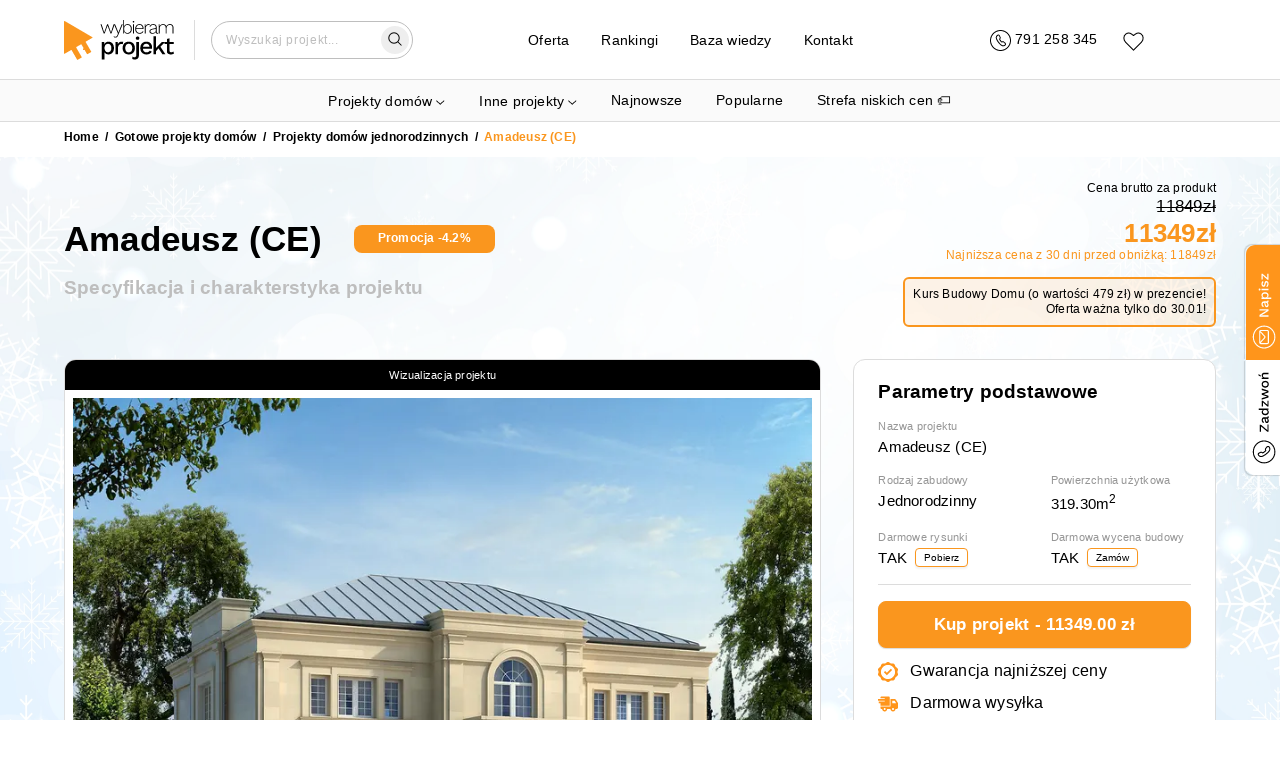

--- FILE ---
content_type: text/html; charset=utf-8
request_url: https://wybieramprojekt.pl/gotowe-projekty/domy-jednorodzinne/27218/amadeusz-ce-dws.amadeusz_CE
body_size: 42403
content:
<!DOCTYPE html><html lang="pl"><head><meta charSet="utf-8"/><meta name="viewport" content="width=device-width, initial-scale=1"/><link rel="icon" href="/favicon.ico"/><meta property="api_url" content="https://api.wybieramprojekt.pl/"/><meta property="og:url" content="https://wybieramprojekt.pl/gotowe-projekty/domy-jednorodzinne/27218/amadeusz-ce-dws.amadeusz_CE"/><meta property="og:locale" content="pl_PL"/><meta property="og:image" content="https://wybieramprojekt.pl/images/thumbnail-logo.jpg"/><script>
              if ('scrollRestoration' in history) {
                history.scrollRestoration = 'manual';
              }
            </script><script type="application/ld+json">{"@context":"http://schema.org","@type":"LocalBusiness","name":"M.Projekt Magdalena Zahuta","image":"https://wybieramprojekt.pl/images/logo_wybieramprojekt.png","@id":"","url":"https://wybieramprojekt.pl","telephone":"717127222","priceRange":"5000 PLN","address":{"@type":"PostalAddress","streetAddress":"Klasztorna 35/2","addressLocality":"Wrocław","postalCode":"52-234","addressCountry":"PL"},"geo":{"@type":"GeoCoordinates","latitude":51.0613029,"longitude":17.041909000000032},"openingHoursSpecification":{"@type":"OpeningHoursSpecification","dayOfWeek":["Monday","Tuesday","Wednesday","Thursday","Friday","Saturday","Sunday"],"opens":"09:00","closes":"20:00"},"sameAs":["https://pl-pl.facebook.com/ArchWP/","https://plus.google.com/+WybieramprojektPl_Projekty-Domow","https://www.instagram.com/wybieramprojekt/"]}</script><script type="application/ld+json">{"@context":"https://schema.org","@type":"WebSite","url":"https://wybieramprojekt.pl","potentialAction":{"@type":"SearchAction","target":{"@type":"EntryPoint","urlTemplate":"https://wybieramprojekt.pl/szukaj/{search_term_string}/strona-1"},"query-input":"required name=search_term_string"}}</script><script>
          (function(w,d,s,l,i){w[l]=w[l]||[];w[l].push({'gtm.start':
          new Date().getTime(),event:'gtm.js'});var f=d.getElementsByTagName(s)[0],
          j=d.createElement(s),dl=l!='dataLayer'?'&l='+l:'';j.async=true;j.src=
          'https://www.googletagmanager.com/gtm.js?id='+i+dl;f.parentNode.insertBefore(j,f);
          })(window,document,'script','dataLayer','GTM-TS9SJV8W');
        </script><link rel="preload" href="/_next/static/media/logo.0f66cc79.svg" as="image" fetchPriority="high"/><script type="application/ld+json">{"@context":"https://schema.org/","@type":"Product","name":"Amadeusz (CE)","image":["4/projects/amadeusz-ce-dws.amadeusz_CE/visualizations/1.jpeg","4/projects/amadeusz-ce-dws.amadeusz_CE/visualizations/2.jpeg"],"description":" Interesująca bryła i estetyka domu utrzymana w klimacie klasycyzmu. Dom jednorodzinny, dwukondygnacyjny, podpiwniczony. Przeznaczony dla 5 – 6-osobowej rodziny. Wyraźny podział na strefy: dzienną – reprezentacyjną, nocną i gospodarczą. Na przestronnym parterze zaprojektowano salon z kącikiem TV, jadalnię, kuchnię ze spiżarnią, gabinet oraz garderobę i wc. Na piętrze przewidziano cztery sypialnie – jedna z garderobą i łazienką. Ciekawa, obszerna klatka schodowa z dodatkowym holem na piętrze.","sku":"dws.amadeusz_CE","mpn":27218,"brand":{"@type":"Brand","name":"Wybieramprojekt.pl"},"offers":{"@type":"Offer","url":"/gotowe-projekty/domy-jednorodzinne/27218/amadeusz-ce-dws.amadeusz_CE","priceCurrency":"PLN","price":11849,"itemCondition":"https://schema.org/UsedCondition","availability":"https://schema.org/InStock","hasMerchantReturnPolicy":{"value":true},"shippingDetails":[{"@type":"OfferShippingDetails","shippingRate":{"@type":"MonetaryAmount","value":"30","currency":"PLN"},"shippingDestination":{"@type":"DefinedRegion","addressCountry":"PL"}}]}}</script><title>Amadeusz (CE) | wybieramprojekt.pl</title><meta property="og:title" content="Amadeusz (CE) | wybieramprojekt.pl"/><meta name="description" content="Projekt domu jednorodzinnego o powierzchni użytk. 319.3m², styl - Willa. Pobierz darmowe rysunki i skorzystaj z oferty biura Wybieram Projekt ..."/><meta property="og:description" content="Projekt domu jednorodzinnego o powierzchni użytk. 319.3m², st..."/><meta property="og:type" content="og:product"/><link rel="canonical" href="https://wybieramprojekt.pl/gotowe-projekty/domy-jednorodzinne/27218/amadeusz-ce-dws.amadeusz_CE"/><meta property="og:url" content="https://wybieramprojekt.pl/gotowe-projekty/domy-jednorodzinne/27218/amadeusz-ce-dws.amadeusz_CE"/><script type="application/ld+json">{"@context":"https://schema.org","@type":"BreadcrumbList","itemListElement":[{"@type":"ListItem","position":1,"name":"Gotowe projekty domów","item":"https://wybieramprojekt.pl/gotowe-projekty"},{"@type":"ListItem","position":2,"name":"Projekty domów jednorodzinnych","item":"https://wybieramprojekt.pl/gotowe-projekty/domy-jednorodzinne"},{"@type":"ListItem","position":3,"name":"Amadeusz (CE)","item":"https://wybieramprojekt.pl/gotowe-projekty/domy-jednorodzinne/27218/amadeusz-ce-dws.amadeusz_CE"}]}</script><link rel="preload" as="image" imageSrcSet="/_next/image?url=https%3A%2F%2Fapi.wybieramprojekt.pl%2F4%2Fprojects%2Famadeusz-ce-dws.amadeusz_CE%2Fvisualizations%2F2.jpeg&amp;w=384&amp;q=75 1x, /_next/image?url=https%3A%2F%2Fapi.wybieramprojekt.pl%2F4%2Fprojects%2Famadeusz-ce-dws.amadeusz_CE%2Fvisualizations%2F2.jpeg&amp;w=640&amp;q=75 2x" fetchPriority="high"/><meta name="next-head-count" content="22"/><link rel="preload" href="/_next/static/css/660a6c76a704fc45.css" as="style"/><link rel="stylesheet" href="/_next/static/css/660a6c76a704fc45.css" data-n-g=""/><link rel="preload" href="/_next/static/css/9dcab328010e90a0.css" as="style"/><link rel="stylesheet" href="/_next/static/css/9dcab328010e90a0.css" data-n-p=""/><link rel="preload" href="/_next/static/css/d2435cb302fea8ca.css" as="style"/><link rel="stylesheet" href="/_next/static/css/d2435cb302fea8ca.css" data-n-p=""/><noscript data-n-css=""></noscript><script defer="" nomodule="" src="/_next/static/chunks/polyfills-c67a75d1b6f99dc8.js"></script><script src="/_next/static/chunks/webpack-eca5ace3551f5cd7.js" defer=""></script><script src="/_next/static/chunks/framework-fee8a7e75612eda8.js" defer=""></script><script src="/_next/static/chunks/main-2e8462ae25ae4982.js" defer=""></script><script src="/_next/static/chunks/pages/_app-c351b0cc7f7fd3d6.js" defer=""></script><script src="/_next/static/chunks/3461-5de807c1c6bbb1ab.js" defer=""></script><script src="/_next/static/chunks/5915-28607f0fca9bfc10.js" defer=""></script><script src="/_next/static/chunks/2977-bcb2f819f1384dcc.js" defer=""></script><script src="/_next/static/chunks/3095-a6452ec1253b1dc3.js" defer=""></script><script src="/_next/static/chunks/4123-ded8dee2b9d06705.js" defer=""></script><script src="/_next/static/chunks/672-9c515861daf28e8f.js" defer=""></script><script src="/_next/static/chunks/pages/gotowe-projekty/%5BcategorySlug%5D/%5Bid%5D/%5BprojectUrl%5D-0fd3d67b221e87b8.js" defer=""></script><script src="/_next/static/lL8o_YFH7qTVwGydsphiM/_buildManifest.js" defer=""></script><script src="/_next/static/lL8o_YFH7qTVwGydsphiM/_ssgManifest.js" defer=""></script></head><body><div id="__next"><div class="app"><div class="light-theme"><div class="navbar-wrapper-padding"></div><div class="navbar-wrapper"><nav class="navbar"><div class="container container-regular "><div class="grid"><div class="row row-gap-32   "><div class="col col-3 col-md-4 col-sm-4 col-xs-5 logo-col"><a class="topLink logo" href="/"><img alt="Logo" fetchPriority="high" width="110" height="40" decoding="async" data-nimg="1" style="color:transparent" src="/_next/static/media/logo.0f66cc79.svg"/></a></div><div class="col col-6 col-md-5 col-sm-5 col-xs-0"><div class="menu-col"><div class="navDropdown project-categories-dropdown"><div class="dropdown-content"><ul style="list-style-type:none;padding-left:0;margin-bottom:0"><li class="hide-on-mobile"><a class="topLink large-link mb-1 mr-2" href="/gotowe-projekty">Projekty domów</a><div class="row row-gap-16   pt-0 pb-2"><div class="col col-4 col-md-4 col-sm-6 col-xs-12"><div class="hide-on-mobile"><h5 class="subtitle pt-3">Domy według kondygnacji</h5><ul class="children-categories pl-2 pt-0 mt-0 pb-0 mb-0"><li><a class="topLink " href="/gotowe-projekty/projekty-domow-parterowych">Projekty domów <strong>parterowych</strong></a></li><li><a class="topLink " href="/gotowe-projekty/projekty-domow-pietrowych">Projekty domów <strong>piętrowych</strong></a></li><li><a class="topLink " href="/gotowe-projekty/projekty-domow-z-poddaszem-uzytkowym">Projekty domów z <strong>poddaszem użytkowym</strong></a></li><li><a class="topLink " href="/gotowe-projekty/projekty-domow-z-poddaszem-do-adaptacji">Projekty domów z <strong>poddaszem do adaptacji</strong></a></li><li><a class="topLink " href="/gotowe-projekty/projekty-domow-z-piwnica">Projekty domów z <strong>piwnicą</strong></a></li></ul></div><div class="show-on-mobile"><div class="info-card-callapsible pb-2 pt-2"><div class="d-flex item-title-wrapper"><h5 class="subtitle">Domy według kondygnacji</h5><svg style="margin-left:4px;transform:scaleX(0.6) scaleY(-0.6)" width="17" height="10" viewBox="0 0 22 12" fill="none" xmlns="http://www.w3.org/2000/svg"><path d="M1 11L11 1L21 11" stroke="black" stroke-width="1.11256" stroke-linecap="round"></path></svg></div><div class="info-card-callapsible-body is-closed"><ul class="children-categories pl-2 pt-0 mt-0 pb-0 mb-0"><li><a class="topLink " href="/gotowe-projekty/projekty-domow-parterowych">Projekty domów <strong>parterowych</strong></a></li><li><a class="topLink " href="/gotowe-projekty/projekty-domow-pietrowych">Projekty domów <strong>piętrowych</strong></a></li><li><a class="topLink " href="/gotowe-projekty/projekty-domow-z-poddaszem-uzytkowym">Projekty domów z <strong>poddaszem użytkowym</strong></a></li><li><a class="topLink " href="/gotowe-projekty/projekty-domow-z-poddaszem-do-adaptacji">Projekty domów z <strong>poddaszem do adaptacji</strong></a></li><li><a class="topLink " href="/gotowe-projekty/projekty-domow-z-piwnica">Projekty domów z <strong>piwnicą</strong></a></li></ul></div></div></div><div class="hide-on-mobile"><h5 class="subtitle pt-3">Domy według powierzchni</h5><ul class="children-categories pl-2 pt-0 mt-0 pb-0 mb-0"><li><a class="topLink " href="/gotowe-projekty/domy-na-zgloszenie">Projekty domów <strong>na zgłoszenie</strong></a></li><li><a class="topLink " href="/gotowe-projekty/projekty-domow-o-powierzchni-70-100-m2">Projekty domów o powierzchni <strong>70-100 m2</strong></a></li><li><a class="topLink " href="/gotowe-projekty/projekty-malych-domow-80-110-m2">Projekty małych domów <strong>80-110 m2</strong></a></li><li><a class="topLink " href="/gotowe-projekty/projekty-srednich-domow-110-130-m2">Projekty średnich domów <strong>110-130 m2</strong></a></li><li><a class="topLink " href="/gotowe-projekty/projekty-wiekszych-domow-130-160-m2">Projekty większych domów <strong>130-160 m2</strong></a></li><li><a class="topLink " href="/gotowe-projekty/projekty-duzych-domow-160-220-m2">Projekty dużych domów <strong>160-220 m2</strong></a></li><li><a class="topLink " href="/gotowe-projekty/projekty-willi-i-rezydencji-powyzej-220-m2">Projekty <strong>willi</strong> i <strong>rezydencji</strong> powyżej <strong>220 m2</strong></a></li></ul></div><div class="show-on-mobile"><div class="info-card-callapsible pb-2 pt-2"><div class="d-flex item-title-wrapper"><h5 class="subtitle">Domy według powierzchni</h5><svg style="margin-left:4px;transform:scaleX(0.6) scaleY(-0.6)" width="17" height="10" viewBox="0 0 22 12" fill="none" xmlns="http://www.w3.org/2000/svg"><path d="M1 11L11 1L21 11" stroke="black" stroke-width="1.11256" stroke-linecap="round"></path></svg></div><div class="info-card-callapsible-body is-closed"><ul class="children-categories pl-2 pt-0 mt-0 pb-0 mb-0"><li><a class="topLink " href="/gotowe-projekty/domy-na-zgloszenie">Projekty domów <strong>na zgłoszenie</strong></a></li><li><a class="topLink " href="/gotowe-projekty/projekty-domow-o-powierzchni-70-100-m2">Projekty domów o powierzchni <strong>70-100 m2</strong></a></li><li><a class="topLink " href="/gotowe-projekty/projekty-malych-domow-80-110-m2">Projekty małych domów <strong>80-110 m2</strong></a></li><li><a class="topLink " href="/gotowe-projekty/projekty-srednich-domow-110-130-m2">Projekty średnich domów <strong>110-130 m2</strong></a></li><li><a class="topLink " href="/gotowe-projekty/projekty-wiekszych-domow-130-160-m2">Projekty większych domów <strong>130-160 m2</strong></a></li><li><a class="topLink " href="/gotowe-projekty/projekty-duzych-domow-160-220-m2">Projekty dużych domów <strong>160-220 m2</strong></a></li><li><a class="topLink " href="/gotowe-projekty/projekty-willi-i-rezydencji-powyzej-220-m2">Projekty <strong>willi</strong> i <strong>rezydencji</strong> powyżej <strong>220 m2</strong></a></li></ul></div></div></div><div class="hide-on-mobile"><h5 class="subtitle pt-3">Domy według działki</h5><ul class="children-categories pl-2 pt-0 mt-0 pb-0 mb-0"><li><a class="topLink " href="/gotowe-projekty/projekty-domow-na-waska-dzialke">Projekty domów na <strong>wąską działkę</strong></a></li><li><a class="topLink " href="/gotowe-projekty/projekty-domow-z-wejsciem-od-poludnia">Projekty domów z <strong>wejściem od południa</strong></a></li><li><a class="topLink " href="/gotowe-projekty/projekty-domow-z-wejsciem-od-polnocy">Projekty domów z <strong>wejściem od północy</strong></a></li><li><a class="topLink " href="/gotowe-projekty/projekty-domow-na-pochyla-dzialke">Projekty domów na <strong>pochyłą działkę</strong></a></li></ul></div><div class="show-on-mobile"><div class="info-card-callapsible pb-2 pt-2"><div class="d-flex item-title-wrapper"><h5 class="subtitle">Domy według działki</h5><svg style="margin-left:4px;transform:scaleX(0.6) scaleY(-0.6)" width="17" height="10" viewBox="0 0 22 12" fill="none" xmlns="http://www.w3.org/2000/svg"><path d="M1 11L11 1L21 11" stroke="black" stroke-width="1.11256" stroke-linecap="round"></path></svg></div><div class="info-card-callapsible-body is-closed"><ul class="children-categories pl-2 pt-0 mt-0 pb-0 mb-0"><li><a class="topLink " href="/gotowe-projekty/projekty-domow-na-waska-dzialke">Projekty domów na <strong>wąską działkę</strong></a></li><li><a class="topLink " href="/gotowe-projekty/projekty-domow-z-wejsciem-od-poludnia">Projekty domów z <strong>wejściem od południa</strong></a></li><li><a class="topLink " href="/gotowe-projekty/projekty-domow-z-wejsciem-od-polnocy">Projekty domów z <strong>wejściem od północy</strong></a></li><li><a class="topLink " href="/gotowe-projekty/projekty-domow-na-pochyla-dzialke">Projekty domów na <strong>pochyłą działkę</strong></a></li></ul></div></div></div></div><div class="col col-4 col-md-4 col-sm-6 col-xs-12"><div class="hide-on-mobile"><h5 class="subtitle pt-3">Domy według konstrukcji dachu</h5><ul class="children-categories pl-2 pt-0 mt-0 pb-0 mb-0"><li><a class="topLink " href="/gotowe-projekty/projekty-domow-z-dachem-jednospadowym">Projekty domów z dachem <strong>jednospadowym</strong></a></li><li><a class="topLink " href="/gotowe-projekty/projekty-domow-z-plaskim-dachem">Projekty domów z <strong>płaskim dachem</strong></a></li><li><a class="topLink " href="/gotowe-projekty/projekty-domow-z-dachem-dwuspadowym">Projekty domów z dachem <strong>dwuspadowym</strong></a></li><li><a class="topLink " href="/gotowe-projekty/projekty-domow-z-dachem-wielospadowym">Projekty domów z dachem <strong>wielospadowym</strong></a></li></ul></div><div class="show-on-mobile"><div class="info-card-callapsible pb-2 pt-2"><div class="d-flex item-title-wrapper"><h5 class="subtitle">Domy według konstrukcji dachu</h5><svg style="margin-left:4px;transform:scaleX(0.6) scaleY(-0.6)" width="17" height="10" viewBox="0 0 22 12" fill="none" xmlns="http://www.w3.org/2000/svg"><path d="M1 11L11 1L21 11" stroke="black" stroke-width="1.11256" stroke-linecap="round"></path></svg></div><div class="info-card-callapsible-body is-closed"><ul class="children-categories pl-2 pt-0 mt-0 pb-0 mb-0"><li><a class="topLink " href="/gotowe-projekty/projekty-domow-z-dachem-jednospadowym">Projekty domów z dachem <strong>jednospadowym</strong></a></li><li><a class="topLink " href="/gotowe-projekty/projekty-domow-z-plaskim-dachem">Projekty domów z <strong>płaskim dachem</strong></a></li><li><a class="topLink " href="/gotowe-projekty/projekty-domow-z-dachem-dwuspadowym">Projekty domów z dachem <strong>dwuspadowym</strong></a></li><li><a class="topLink " href="/gotowe-projekty/projekty-domow-z-dachem-wielospadowym">Projekty domów z dachem <strong>wielospadowym</strong></a></li></ul></div></div></div><div class="hide-on-mobile"><h5 class="subtitle pt-3">Domy według typu konstrukcji</h5><ul class="children-categories pl-2 pt-0 mt-0 pb-0 mb-0"><li><a class="topLink " href="/gotowe-projekty/domy-modulowe-i-prefabrykowane">Domy <strong>modułowe</strong> i <strong>prefabrykowane</strong></a></li><li><a class="topLink " href="/gotowe-projekty/projekty-domow-szkieletowych">Projekty domów <strong>szkieletowych</strong></a></li><li><a class="topLink " href="/gotowe-projekty/projekty-domow-murowanych">Projekty domów <strong>murowanych</strong></a></li><li><a class="topLink " href="/gotowe-projekty/projekty-domow-z-bala-drewnianego">Projekty domów z <strong>bala drewnianego</strong></a></li></ul></div><div class="show-on-mobile"><div class="info-card-callapsible pb-2 pt-2"><div class="d-flex item-title-wrapper"><h5 class="subtitle">Domy według typu konstrukcji</h5><svg style="margin-left:4px;transform:scaleX(0.6) scaleY(-0.6)" width="17" height="10" viewBox="0 0 22 12" fill="none" xmlns="http://www.w3.org/2000/svg"><path d="M1 11L11 1L21 11" stroke="black" stroke-width="1.11256" stroke-linecap="round"></path></svg></div><div class="info-card-callapsible-body is-closed"><ul class="children-categories pl-2 pt-0 mt-0 pb-0 mb-0"><li><a class="topLink " href="/gotowe-projekty/domy-modulowe-i-prefabrykowane">Domy <strong>modułowe</strong> i <strong>prefabrykowane</strong></a></li><li><a class="topLink " href="/gotowe-projekty/projekty-domow-szkieletowych">Projekty domów <strong>szkieletowych</strong></a></li><li><a class="topLink " href="/gotowe-projekty/projekty-domow-murowanych">Projekty domów <strong>murowanych</strong></a></li><li><a class="topLink " href="/gotowe-projekty/projekty-domow-z-bala-drewnianego">Projekty domów z <strong>bala drewnianego</strong></a></li></ul></div></div></div><div class="hide-on-mobile"><h5 class="subtitle pt-3">Domy według stylu</h5><ul class="children-categories pl-2 pt-0 mt-0 pb-0 mb-0"><li><a class="topLink " href="/gotowe-projekty/projekty-domow-nowoczesnych">Projekty domów <strong>nowoczesnych</strong></a></li><li><a class="topLink " href="/gotowe-projekty/projekty-domow-w-stylu-nowoczesnej-stodoly">Projekty domów w stylu <strong>nowoczesnej stodoły</strong></a></li><li><a class="topLink " href="/gotowe-projekty/projekty-domow-tradycyjnych">Projekty <strong>domów tradycyjnych</strong></a></li><li><a class="topLink " href="/gotowe-projekty/projekty-domow-w-stylu-dworkowym">Projekty domów w <strong>stylu dworkowym</strong></a></li><li><a class="topLink " href="/gotowe-projekty/projekty-domow-w-stylu-goralskim">Projekty domów w <strong>stylu góralskim</strong></a></li><li><a class="topLink " href="/gotowe-projekty/projekty-willi-i-rezydencji-powyzej-220-m2">Projekty <strong>willi</strong> i <strong>rezydencji</strong> powyżej <strong>220 m2</strong></a></li></ul></div><div class="show-on-mobile"><div class="info-card-callapsible pb-2 pt-2"><div class="d-flex item-title-wrapper"><h5 class="subtitle">Domy według stylu</h5><svg style="margin-left:4px;transform:scaleX(0.6) scaleY(-0.6)" width="17" height="10" viewBox="0 0 22 12" fill="none" xmlns="http://www.w3.org/2000/svg"><path d="M1 11L11 1L21 11" stroke="black" stroke-width="1.11256" stroke-linecap="round"></path></svg></div><div class="info-card-callapsible-body is-closed"><ul class="children-categories pl-2 pt-0 mt-0 pb-0 mb-0"><li><a class="topLink " href="/gotowe-projekty/projekty-domow-nowoczesnych">Projekty domów <strong>nowoczesnych</strong></a></li><li><a class="topLink " href="/gotowe-projekty/projekty-domow-w-stylu-nowoczesnej-stodoly">Projekty domów w stylu <strong>nowoczesnej stodoły</strong></a></li><li><a class="topLink " href="/gotowe-projekty/projekty-domow-tradycyjnych">Projekty <strong>domów tradycyjnych</strong></a></li><li><a class="topLink " href="/gotowe-projekty/projekty-domow-w-stylu-dworkowym">Projekty domów w <strong>stylu dworkowym</strong></a></li><li><a class="topLink " href="/gotowe-projekty/projekty-domow-w-stylu-goralskim">Projekty domów w <strong>stylu góralskim</strong></a></li><li><a class="topLink " href="/gotowe-projekty/projekty-willi-i-rezydencji-powyzej-220-m2">Projekty <strong>willi</strong> i <strong>rezydencji</strong> powyżej <strong>220 m2</strong></a></li></ul></div></div></div></div><div class="col col-4 col-md-4 col-sm-6 col-xs-12"><div class="hide-on-mobile"><h5 class="subtitle pt-3">Domy według zabudowy</h5><ul class="children-categories pl-2 pt-0 mt-0 pb-0 mb-0"><li><a class="topLink " href="/gotowe-projekty/domy-jednorodzinne">Projekty domów <strong>jednorodzinnych</strong></a></li><li><a class="topLink " href="/gotowe-projekty/projekty-domow-blizniaczych">Projekty domów <strong>bliźniaczych</strong></a></li><li><a class="topLink " href="/gotowe-projekty/projekty-domow-z-senioratka">Projekty domów <strong>z senioratką</strong></a></li><li><a class="topLink " href="/gotowe-projekty/projekty-domow-wielorodzinnych">Projekty domów <strong>wielorodzinnych</strong></a></li><li><a class="topLink " href="/gotowe-projekty/projekty-domow-w-zabudowie-szeregowej">Projekty domów <strong>w zabudowie szeregowej</strong></a></li></ul></div><div class="show-on-mobile"><div class="info-card-callapsible pb-2 pt-2"><div class="d-flex item-title-wrapper"><h5 class="subtitle">Domy według zabudowy</h5><svg style="margin-left:4px;transform:scaleX(0.6) scaleY(-0.6)" width="17" height="10" viewBox="0 0 22 12" fill="none" xmlns="http://www.w3.org/2000/svg"><path d="M1 11L11 1L21 11" stroke="black" stroke-width="1.11256" stroke-linecap="round"></path></svg></div><div class="info-card-callapsible-body is-closed"><ul class="children-categories pl-2 pt-0 mt-0 pb-0 mb-0"><li><a class="topLink " href="/gotowe-projekty/domy-jednorodzinne">Projekty domów <strong>jednorodzinnych</strong></a></li><li><a class="topLink " href="/gotowe-projekty/projekty-domow-blizniaczych">Projekty domów <strong>bliźniaczych</strong></a></li><li><a class="topLink " href="/gotowe-projekty/projekty-domow-z-senioratka">Projekty domów <strong>z senioratką</strong></a></li><li><a class="topLink " href="/gotowe-projekty/projekty-domow-wielorodzinnych">Projekty domów <strong>wielorodzinnych</strong></a></li><li><a class="topLink " href="/gotowe-projekty/projekty-domow-w-zabudowie-szeregowej">Projekty domów <strong>w zabudowie szeregowej</strong></a></li></ul></div></div></div><div class="hide-on-mobile"><h5 class="subtitle pt-3">Domy według rodzaju garażu</h5><ul class="children-categories pl-2 pt-0 mt-0 pb-0 mb-0"><li><a class="topLink " href="/gotowe-projekty/projekty-domow-bez-garazu">Projekty domów <strong>bez garażu</strong></a></li><li><a class="topLink " href="/gotowe-projekty/projekty-domow-z-garazem">Projekty domów <strong>z garażem</strong></a></li><li><a class="topLink " href="/gotowe-projekty/projekty-domow-z-garazem-jednostanowiskowym">Projekty domów z garażem <strong>jednostanowiskowym</strong></a></li><li><a class="topLink " href="/gotowe-projekty/projekty-domow-z-garazem-dwustanowiskowym">Projekty domów z garażem <strong>dwustanowiskowym</strong></a></li><li><a class="topLink " href="/gotowe-projekty/projekty-domow-z-wiata-garazowa">Projekty domów z <strong>wiatą garażową</strong></a></li></ul></div><div class="show-on-mobile"><div class="info-card-callapsible pb-2 pt-2"><div class="d-flex item-title-wrapper"><h5 class="subtitle">Domy według rodzaju garażu</h5><svg style="margin-left:4px;transform:scaleX(0.6) scaleY(-0.6)" width="17" height="10" viewBox="0 0 22 12" fill="none" xmlns="http://www.w3.org/2000/svg"><path d="M1 11L11 1L21 11" stroke="black" stroke-width="1.11256" stroke-linecap="round"></path></svg></div><div class="info-card-callapsible-body is-closed"><ul class="children-categories pl-2 pt-0 mt-0 pb-0 mb-0"><li><a class="topLink " href="/gotowe-projekty/projekty-domow-bez-garazu">Projekty domów <strong>bez garażu</strong></a></li><li><a class="topLink " href="/gotowe-projekty/projekty-domow-z-garazem">Projekty domów <strong>z garażem</strong></a></li><li><a class="topLink " href="/gotowe-projekty/projekty-domow-z-garazem-jednostanowiskowym">Projekty domów z garażem <strong>jednostanowiskowym</strong></a></li><li><a class="topLink " href="/gotowe-projekty/projekty-domow-z-garazem-dwustanowiskowym">Projekty domów z garażem <strong>dwustanowiskowym</strong></a></li><li><a class="topLink " href="/gotowe-projekty/projekty-domow-z-wiata-garazowa">Projekty domów z <strong>wiatą garażową</strong></a></li></ul></div></div></div><div class="hide-on-mobile"><h5 class="subtitle pt-3">Domy według specjalnych parametrów</h5><ul class="children-categories pl-2 pt-0 mt-0 pb-0 mb-0"><li><a class="topLink " href="/gotowe-projekty/projekty-domow-tanich-w-budowie">Projekty domów <strong>tanich w budowie</strong></a></li><li><a class="topLink " href="/gotowe-projekty/projekty-domow-z-duzym-salonem">Projekty domów z <strong>dużym salonem</strong> (powyżej 30 m2)</a></li><li><a class="topLink " href="/gotowe-projekty/projekty-domow-z-antresola">Projekty domów <strong>z antresolą</strong></a></li><li><a class="topLink " href="/gotowe-projekty/projekty-domow-z-tarasem-nad-garazem">Projekty domów z <strong>tarasem nad garażem</strong></a></li><li><a class="topLink " href="/gotowe-projekty/projekty-domow-z-pompa-ciepla">Projekty domów z <strong>pompą ciepła</strong></a></li><li><a class="topLink " href="/gotowe-projekty/projekty-domow-z-kotlownia-na-paliwo-stale">Projekty z <strong>dużą kotłownią</strong></a></li><li><a class="topLink " href="/gotowe-projekty/projekty-domow-z-3-pokojami-na-parterze">Projekty domów <strong>z 3 pokojami na parterze</strong></a></li><li><a class="topLink " href="/gotowe-projekty/projekty-parterowe-z-4-pokojami">Projekty <strong>parterowe z 4 pokojami</strong></a></li><li><a class="topLink " href="/gotowe-projekty/projekty-z-poddaszem-i-dodatkowym-pokojem-na-parterze">Projekty z <strong>poddaszem</strong> i <strong>dodatkowym pokojem</strong> na parterze</a></li><li><a class="topLink " href="/gotowe-projekty/projekty-domow-z-kosztorysem">Projekty domów <strong>z kosztorysem</strong></a></li><li><a class="topLink " href="/gotowe-projekty/projekty-domow-z-zamknieta-kuchnia">Projekty domów <strong>z zamkniętą kuchnią</strong></a></li></ul></div><div class="show-on-mobile"><div class="info-card-callapsible pb-2 pt-2"><div class="d-flex item-title-wrapper"><h5 class="subtitle">Domy według specjalnych parametrów</h5><svg style="margin-left:4px;transform:scaleX(0.6) scaleY(-0.6)" width="17" height="10" viewBox="0 0 22 12" fill="none" xmlns="http://www.w3.org/2000/svg"><path d="M1 11L11 1L21 11" stroke="black" stroke-width="1.11256" stroke-linecap="round"></path></svg></div><div class="info-card-callapsible-body is-closed"><ul class="children-categories pl-2 pt-0 mt-0 pb-0 mb-0"><li><a class="topLink " href="/gotowe-projekty/projekty-domow-tanich-w-budowie">Projekty domów <strong>tanich w budowie</strong></a></li><li><a class="topLink " href="/gotowe-projekty/projekty-domow-z-duzym-salonem">Projekty domów z <strong>dużym salonem</strong> (powyżej 30 m2)</a></li><li><a class="topLink " href="/gotowe-projekty/projekty-domow-z-antresola">Projekty domów <strong>z antresolą</strong></a></li><li><a class="topLink " href="/gotowe-projekty/projekty-domow-z-tarasem-nad-garazem">Projekty domów z <strong>tarasem nad garażem</strong></a></li><li><a class="topLink " href="/gotowe-projekty/projekty-domow-z-pompa-ciepla">Projekty domów z <strong>pompą ciepła</strong></a></li><li><a class="topLink " href="/gotowe-projekty/projekty-domow-z-kotlownia-na-paliwo-stale">Projekty z <strong>dużą kotłownią</strong></a></li><li><a class="topLink " href="/gotowe-projekty/projekty-domow-z-3-pokojami-na-parterze">Projekty domów <strong>z 3 pokojami na parterze</strong></a></li><li><a class="topLink " href="/gotowe-projekty/projekty-parterowe-z-4-pokojami">Projekty <strong>parterowe z 4 pokojami</strong></a></li><li><a class="topLink " href="/gotowe-projekty/projekty-z-poddaszem-i-dodatkowym-pokojem-na-parterze">Projekty z <strong>poddaszem</strong> i <strong>dodatkowym pokojem</strong> na parterze</a></li><li><a class="topLink " href="/gotowe-projekty/projekty-domow-z-kosztorysem">Projekty domów <strong>z kosztorysem</strong></a></li><li><a class="topLink " href="/gotowe-projekty/projekty-domow-z-zamknieta-kuchnia">Projekty domów <strong>z zamkniętą kuchnią</strong></a></li></ul></div></div></div></div></div></li><li class="show-on-mobile mx-auto pb-0"><div class="info-card-callapsible mx-auto"><div class="d-flex item-title-wrapper"><a class="topLink large-link mb-1 mr-2  " href="/gotowe-projekty/domy-jednorodzinne">Projekty domów</a></div><div class="info-card-callapsible-body is-open"><div class="pl-2"><div class="row row-gap-16   pt-0 pb-2"><div class="col col-4 col-md-4 col-sm-6 col-xs-12"><div class="hide-on-mobile"><h5 class="subtitle pt-3">Domy według kondygnacji</h5><ul class="children-categories pl-2 pt-0 mt-0 pb-0 mb-0"><li><a class="topLink " href="/gotowe-projekty/projekty-domow-parterowych">Projekty domów <strong>parterowych</strong></a></li><li><a class="topLink " href="/gotowe-projekty/projekty-domow-pietrowych">Projekty domów <strong>piętrowych</strong></a></li><li><a class="topLink " href="/gotowe-projekty/projekty-domow-z-poddaszem-uzytkowym">Projekty domów z <strong>poddaszem użytkowym</strong></a></li><li><a class="topLink " href="/gotowe-projekty/projekty-domow-z-poddaszem-do-adaptacji">Projekty domów z <strong>poddaszem do adaptacji</strong></a></li><li><a class="topLink " href="/gotowe-projekty/projekty-domow-z-piwnica">Projekty domów z <strong>piwnicą</strong></a></li></ul></div><div class="show-on-mobile"><div class="info-card-callapsible pb-2 pt-2"><div class="d-flex item-title-wrapper"><h5 class="subtitle">Domy według kondygnacji</h5><svg style="margin-left:4px;transform:scaleX(0.6) scaleY(-0.6)" width="17" height="10" viewBox="0 0 22 12" fill="none" xmlns="http://www.w3.org/2000/svg"><path d="M1 11L11 1L21 11" stroke="black" stroke-width="1.11256" stroke-linecap="round"></path></svg></div><div class="info-card-callapsible-body is-closed"><ul class="children-categories pl-2 pt-0 mt-0 pb-0 mb-0"><li><a class="topLink " href="/gotowe-projekty/projekty-domow-parterowych">Projekty domów <strong>parterowych</strong></a></li><li><a class="topLink " href="/gotowe-projekty/projekty-domow-pietrowych">Projekty domów <strong>piętrowych</strong></a></li><li><a class="topLink " href="/gotowe-projekty/projekty-domow-z-poddaszem-uzytkowym">Projekty domów z <strong>poddaszem użytkowym</strong></a></li><li><a class="topLink " href="/gotowe-projekty/projekty-domow-z-poddaszem-do-adaptacji">Projekty domów z <strong>poddaszem do adaptacji</strong></a></li><li><a class="topLink " href="/gotowe-projekty/projekty-domow-z-piwnica">Projekty domów z <strong>piwnicą</strong></a></li></ul></div></div></div><div class="hide-on-mobile"><h5 class="subtitle pt-3">Domy według powierzchni</h5><ul class="children-categories pl-2 pt-0 mt-0 pb-0 mb-0"><li><a class="topLink " href="/gotowe-projekty/domy-na-zgloszenie">Projekty domów <strong>na zgłoszenie</strong></a></li><li><a class="topLink " href="/gotowe-projekty/projekty-domow-o-powierzchni-70-100-m2">Projekty domów o powierzchni <strong>70-100 m2</strong></a></li><li><a class="topLink " href="/gotowe-projekty/projekty-malych-domow-80-110-m2">Projekty małych domów <strong>80-110 m2</strong></a></li><li><a class="topLink " href="/gotowe-projekty/projekty-srednich-domow-110-130-m2">Projekty średnich domów <strong>110-130 m2</strong></a></li><li><a class="topLink " href="/gotowe-projekty/projekty-wiekszych-domow-130-160-m2">Projekty większych domów <strong>130-160 m2</strong></a></li><li><a class="topLink " href="/gotowe-projekty/projekty-duzych-domow-160-220-m2">Projekty dużych domów <strong>160-220 m2</strong></a></li><li><a class="topLink " href="/gotowe-projekty/projekty-willi-i-rezydencji-powyzej-220-m2">Projekty <strong>willi</strong> i <strong>rezydencji</strong> powyżej <strong>220 m2</strong></a></li></ul></div><div class="show-on-mobile"><div class="info-card-callapsible pb-2 pt-2"><div class="d-flex item-title-wrapper"><h5 class="subtitle">Domy według powierzchni</h5><svg style="margin-left:4px;transform:scaleX(0.6) scaleY(-0.6)" width="17" height="10" viewBox="0 0 22 12" fill="none" xmlns="http://www.w3.org/2000/svg"><path d="M1 11L11 1L21 11" stroke="black" stroke-width="1.11256" stroke-linecap="round"></path></svg></div><div class="info-card-callapsible-body is-closed"><ul class="children-categories pl-2 pt-0 mt-0 pb-0 mb-0"><li><a class="topLink " href="/gotowe-projekty/domy-na-zgloszenie">Projekty domów <strong>na zgłoszenie</strong></a></li><li><a class="topLink " href="/gotowe-projekty/projekty-domow-o-powierzchni-70-100-m2">Projekty domów o powierzchni <strong>70-100 m2</strong></a></li><li><a class="topLink " href="/gotowe-projekty/projekty-malych-domow-80-110-m2">Projekty małych domów <strong>80-110 m2</strong></a></li><li><a class="topLink " href="/gotowe-projekty/projekty-srednich-domow-110-130-m2">Projekty średnich domów <strong>110-130 m2</strong></a></li><li><a class="topLink " href="/gotowe-projekty/projekty-wiekszych-domow-130-160-m2">Projekty większych domów <strong>130-160 m2</strong></a></li><li><a class="topLink " href="/gotowe-projekty/projekty-duzych-domow-160-220-m2">Projekty dużych domów <strong>160-220 m2</strong></a></li><li><a class="topLink " href="/gotowe-projekty/projekty-willi-i-rezydencji-powyzej-220-m2">Projekty <strong>willi</strong> i <strong>rezydencji</strong> powyżej <strong>220 m2</strong></a></li></ul></div></div></div><div class="hide-on-mobile"><h5 class="subtitle pt-3">Domy według działki</h5><ul class="children-categories pl-2 pt-0 mt-0 pb-0 mb-0"><li><a class="topLink " href="/gotowe-projekty/projekty-domow-na-waska-dzialke">Projekty domów na <strong>wąską działkę</strong></a></li><li><a class="topLink " href="/gotowe-projekty/projekty-domow-z-wejsciem-od-poludnia">Projekty domów z <strong>wejściem od południa</strong></a></li><li><a class="topLink " href="/gotowe-projekty/projekty-domow-z-wejsciem-od-polnocy">Projekty domów z <strong>wejściem od północy</strong></a></li><li><a class="topLink " href="/gotowe-projekty/projekty-domow-na-pochyla-dzialke">Projekty domów na <strong>pochyłą działkę</strong></a></li></ul></div><div class="show-on-mobile"><div class="info-card-callapsible pb-2 pt-2"><div class="d-flex item-title-wrapper"><h5 class="subtitle">Domy według działki</h5><svg style="margin-left:4px;transform:scaleX(0.6) scaleY(-0.6)" width="17" height="10" viewBox="0 0 22 12" fill="none" xmlns="http://www.w3.org/2000/svg"><path d="M1 11L11 1L21 11" stroke="black" stroke-width="1.11256" stroke-linecap="round"></path></svg></div><div class="info-card-callapsible-body is-closed"><ul class="children-categories pl-2 pt-0 mt-0 pb-0 mb-0"><li><a class="topLink " href="/gotowe-projekty/projekty-domow-na-waska-dzialke">Projekty domów na <strong>wąską działkę</strong></a></li><li><a class="topLink " href="/gotowe-projekty/projekty-domow-z-wejsciem-od-poludnia">Projekty domów z <strong>wejściem od południa</strong></a></li><li><a class="topLink " href="/gotowe-projekty/projekty-domow-z-wejsciem-od-polnocy">Projekty domów z <strong>wejściem od północy</strong></a></li><li><a class="topLink " href="/gotowe-projekty/projekty-domow-na-pochyla-dzialke">Projekty domów na <strong>pochyłą działkę</strong></a></li></ul></div></div></div></div><div class="col col-4 col-md-4 col-sm-6 col-xs-12"><div class="hide-on-mobile"><h5 class="subtitle pt-3">Domy według konstrukcji dachu</h5><ul class="children-categories pl-2 pt-0 mt-0 pb-0 mb-0"><li><a class="topLink " href="/gotowe-projekty/projekty-domow-z-dachem-jednospadowym">Projekty domów z dachem <strong>jednospadowym</strong></a></li><li><a class="topLink " href="/gotowe-projekty/projekty-domow-z-plaskim-dachem">Projekty domów z <strong>płaskim dachem</strong></a></li><li><a class="topLink " href="/gotowe-projekty/projekty-domow-z-dachem-dwuspadowym">Projekty domów z dachem <strong>dwuspadowym</strong></a></li><li><a class="topLink " href="/gotowe-projekty/projekty-domow-z-dachem-wielospadowym">Projekty domów z dachem <strong>wielospadowym</strong></a></li></ul></div><div class="show-on-mobile"><div class="info-card-callapsible pb-2 pt-2"><div class="d-flex item-title-wrapper"><h5 class="subtitle">Domy według konstrukcji dachu</h5><svg style="margin-left:4px;transform:scaleX(0.6) scaleY(-0.6)" width="17" height="10" viewBox="0 0 22 12" fill="none" xmlns="http://www.w3.org/2000/svg"><path d="M1 11L11 1L21 11" stroke="black" stroke-width="1.11256" stroke-linecap="round"></path></svg></div><div class="info-card-callapsible-body is-closed"><ul class="children-categories pl-2 pt-0 mt-0 pb-0 mb-0"><li><a class="topLink " href="/gotowe-projekty/projekty-domow-z-dachem-jednospadowym">Projekty domów z dachem <strong>jednospadowym</strong></a></li><li><a class="topLink " href="/gotowe-projekty/projekty-domow-z-plaskim-dachem">Projekty domów z <strong>płaskim dachem</strong></a></li><li><a class="topLink " href="/gotowe-projekty/projekty-domow-z-dachem-dwuspadowym">Projekty domów z dachem <strong>dwuspadowym</strong></a></li><li><a class="topLink " href="/gotowe-projekty/projekty-domow-z-dachem-wielospadowym">Projekty domów z dachem <strong>wielospadowym</strong></a></li></ul></div></div></div><div class="hide-on-mobile"><h5 class="subtitle pt-3">Domy według typu konstrukcji</h5><ul class="children-categories pl-2 pt-0 mt-0 pb-0 mb-0"><li><a class="topLink " href="/gotowe-projekty/domy-modulowe-i-prefabrykowane">Domy <strong>modułowe</strong> i <strong>prefabrykowane</strong></a></li><li><a class="topLink " href="/gotowe-projekty/projekty-domow-szkieletowych">Projekty domów <strong>szkieletowych</strong></a></li><li><a class="topLink " href="/gotowe-projekty/projekty-domow-murowanych">Projekty domów <strong>murowanych</strong></a></li><li><a class="topLink " href="/gotowe-projekty/projekty-domow-z-bala-drewnianego">Projekty domów z <strong>bala drewnianego</strong></a></li></ul></div><div class="show-on-mobile"><div class="info-card-callapsible pb-2 pt-2"><div class="d-flex item-title-wrapper"><h5 class="subtitle">Domy według typu konstrukcji</h5><svg style="margin-left:4px;transform:scaleX(0.6) scaleY(-0.6)" width="17" height="10" viewBox="0 0 22 12" fill="none" xmlns="http://www.w3.org/2000/svg"><path d="M1 11L11 1L21 11" stroke="black" stroke-width="1.11256" stroke-linecap="round"></path></svg></div><div class="info-card-callapsible-body is-closed"><ul class="children-categories pl-2 pt-0 mt-0 pb-0 mb-0"><li><a class="topLink " href="/gotowe-projekty/domy-modulowe-i-prefabrykowane">Domy <strong>modułowe</strong> i <strong>prefabrykowane</strong></a></li><li><a class="topLink " href="/gotowe-projekty/projekty-domow-szkieletowych">Projekty domów <strong>szkieletowych</strong></a></li><li><a class="topLink " href="/gotowe-projekty/projekty-domow-murowanych">Projekty domów <strong>murowanych</strong></a></li><li><a class="topLink " href="/gotowe-projekty/projekty-domow-z-bala-drewnianego">Projekty domów z <strong>bala drewnianego</strong></a></li></ul></div></div></div><div class="hide-on-mobile"><h5 class="subtitle pt-3">Domy według stylu</h5><ul class="children-categories pl-2 pt-0 mt-0 pb-0 mb-0"><li><a class="topLink " href="/gotowe-projekty/projekty-domow-nowoczesnych">Projekty domów <strong>nowoczesnych</strong></a></li><li><a class="topLink " href="/gotowe-projekty/projekty-domow-w-stylu-nowoczesnej-stodoly">Projekty domów w stylu <strong>nowoczesnej stodoły</strong></a></li><li><a class="topLink " href="/gotowe-projekty/projekty-domow-tradycyjnych">Projekty <strong>domów tradycyjnych</strong></a></li><li><a class="topLink " href="/gotowe-projekty/projekty-domow-w-stylu-dworkowym">Projekty domów w <strong>stylu dworkowym</strong></a></li><li><a class="topLink " href="/gotowe-projekty/projekty-domow-w-stylu-goralskim">Projekty domów w <strong>stylu góralskim</strong></a></li><li><a class="topLink " href="/gotowe-projekty/projekty-willi-i-rezydencji-powyzej-220-m2">Projekty <strong>willi</strong> i <strong>rezydencji</strong> powyżej <strong>220 m2</strong></a></li></ul></div><div class="show-on-mobile"><div class="info-card-callapsible pb-2 pt-2"><div class="d-flex item-title-wrapper"><h5 class="subtitle">Domy według stylu</h5><svg style="margin-left:4px;transform:scaleX(0.6) scaleY(-0.6)" width="17" height="10" viewBox="0 0 22 12" fill="none" xmlns="http://www.w3.org/2000/svg"><path d="M1 11L11 1L21 11" stroke="black" stroke-width="1.11256" stroke-linecap="round"></path></svg></div><div class="info-card-callapsible-body is-closed"><ul class="children-categories pl-2 pt-0 mt-0 pb-0 mb-0"><li><a class="topLink " href="/gotowe-projekty/projekty-domow-nowoczesnych">Projekty domów <strong>nowoczesnych</strong></a></li><li><a class="topLink " href="/gotowe-projekty/projekty-domow-w-stylu-nowoczesnej-stodoly">Projekty domów w stylu <strong>nowoczesnej stodoły</strong></a></li><li><a class="topLink " href="/gotowe-projekty/projekty-domow-tradycyjnych">Projekty <strong>domów tradycyjnych</strong></a></li><li><a class="topLink " href="/gotowe-projekty/projekty-domow-w-stylu-dworkowym">Projekty domów w <strong>stylu dworkowym</strong></a></li><li><a class="topLink " href="/gotowe-projekty/projekty-domow-w-stylu-goralskim">Projekty domów w <strong>stylu góralskim</strong></a></li><li><a class="topLink " href="/gotowe-projekty/projekty-willi-i-rezydencji-powyzej-220-m2">Projekty <strong>willi</strong> i <strong>rezydencji</strong> powyżej <strong>220 m2</strong></a></li></ul></div></div></div></div><div class="col col-4 col-md-4 col-sm-6 col-xs-12"><div class="hide-on-mobile"><h5 class="subtitle pt-3">Domy według zabudowy</h5><ul class="children-categories pl-2 pt-0 mt-0 pb-0 mb-0"><li><a class="topLink " href="/gotowe-projekty/domy-jednorodzinne">Projekty domów <strong>jednorodzinnych</strong></a></li><li><a class="topLink " href="/gotowe-projekty/projekty-domow-blizniaczych">Projekty domów <strong>bliźniaczych</strong></a></li><li><a class="topLink " href="/gotowe-projekty/projekty-domow-z-senioratka">Projekty domów <strong>z senioratką</strong></a></li><li><a class="topLink " href="/gotowe-projekty/projekty-domow-wielorodzinnych">Projekty domów <strong>wielorodzinnych</strong></a></li><li><a class="topLink " href="/gotowe-projekty/projekty-domow-w-zabudowie-szeregowej">Projekty domów <strong>w zabudowie szeregowej</strong></a></li></ul></div><div class="show-on-mobile"><div class="info-card-callapsible pb-2 pt-2"><div class="d-flex item-title-wrapper"><h5 class="subtitle">Domy według zabudowy</h5><svg style="margin-left:4px;transform:scaleX(0.6) scaleY(-0.6)" width="17" height="10" viewBox="0 0 22 12" fill="none" xmlns="http://www.w3.org/2000/svg"><path d="M1 11L11 1L21 11" stroke="black" stroke-width="1.11256" stroke-linecap="round"></path></svg></div><div class="info-card-callapsible-body is-closed"><ul class="children-categories pl-2 pt-0 mt-0 pb-0 mb-0"><li><a class="topLink " href="/gotowe-projekty/domy-jednorodzinne">Projekty domów <strong>jednorodzinnych</strong></a></li><li><a class="topLink " href="/gotowe-projekty/projekty-domow-blizniaczych">Projekty domów <strong>bliźniaczych</strong></a></li><li><a class="topLink " href="/gotowe-projekty/projekty-domow-z-senioratka">Projekty domów <strong>z senioratką</strong></a></li><li><a class="topLink " href="/gotowe-projekty/projekty-domow-wielorodzinnych">Projekty domów <strong>wielorodzinnych</strong></a></li><li><a class="topLink " href="/gotowe-projekty/projekty-domow-w-zabudowie-szeregowej">Projekty domów <strong>w zabudowie szeregowej</strong></a></li></ul></div></div></div><div class="hide-on-mobile"><h5 class="subtitle pt-3">Domy według rodzaju garażu</h5><ul class="children-categories pl-2 pt-0 mt-0 pb-0 mb-0"><li><a class="topLink " href="/gotowe-projekty/projekty-domow-bez-garazu">Projekty domów <strong>bez garażu</strong></a></li><li><a class="topLink " href="/gotowe-projekty/projekty-domow-z-garazem">Projekty domów <strong>z garażem</strong></a></li><li><a class="topLink " href="/gotowe-projekty/projekty-domow-z-garazem-jednostanowiskowym">Projekty domów z garażem <strong>jednostanowiskowym</strong></a></li><li><a class="topLink " href="/gotowe-projekty/projekty-domow-z-garazem-dwustanowiskowym">Projekty domów z garażem <strong>dwustanowiskowym</strong></a></li><li><a class="topLink " href="/gotowe-projekty/projekty-domow-z-wiata-garazowa">Projekty domów z <strong>wiatą garażową</strong></a></li></ul></div><div class="show-on-mobile"><div class="info-card-callapsible pb-2 pt-2"><div class="d-flex item-title-wrapper"><h5 class="subtitle">Domy według rodzaju garażu</h5><svg style="margin-left:4px;transform:scaleX(0.6) scaleY(-0.6)" width="17" height="10" viewBox="0 0 22 12" fill="none" xmlns="http://www.w3.org/2000/svg"><path d="M1 11L11 1L21 11" stroke="black" stroke-width="1.11256" stroke-linecap="round"></path></svg></div><div class="info-card-callapsible-body is-closed"><ul class="children-categories pl-2 pt-0 mt-0 pb-0 mb-0"><li><a class="topLink " href="/gotowe-projekty/projekty-domow-bez-garazu">Projekty domów <strong>bez garażu</strong></a></li><li><a class="topLink " href="/gotowe-projekty/projekty-domow-z-garazem">Projekty domów <strong>z garażem</strong></a></li><li><a class="topLink " href="/gotowe-projekty/projekty-domow-z-garazem-jednostanowiskowym">Projekty domów z garażem <strong>jednostanowiskowym</strong></a></li><li><a class="topLink " href="/gotowe-projekty/projekty-domow-z-garazem-dwustanowiskowym">Projekty domów z garażem <strong>dwustanowiskowym</strong></a></li><li><a class="topLink " href="/gotowe-projekty/projekty-domow-z-wiata-garazowa">Projekty domów z <strong>wiatą garażową</strong></a></li></ul></div></div></div><div class="hide-on-mobile"><h5 class="subtitle pt-3">Domy według specjalnych parametrów</h5><ul class="children-categories pl-2 pt-0 mt-0 pb-0 mb-0"><li><a class="topLink " href="/gotowe-projekty/projekty-domow-tanich-w-budowie">Projekty domów <strong>tanich w budowie</strong></a></li><li><a class="topLink " href="/gotowe-projekty/projekty-domow-z-duzym-salonem">Projekty domów z <strong>dużym salonem</strong> (powyżej 30 m2)</a></li><li><a class="topLink " href="/gotowe-projekty/projekty-domow-z-antresola">Projekty domów <strong>z antresolą</strong></a></li><li><a class="topLink " href="/gotowe-projekty/projekty-domow-z-tarasem-nad-garazem">Projekty domów z <strong>tarasem nad garażem</strong></a></li><li><a class="topLink " href="/gotowe-projekty/projekty-domow-z-pompa-ciepla">Projekty domów z <strong>pompą ciepła</strong></a></li><li><a class="topLink " href="/gotowe-projekty/projekty-domow-z-kotlownia-na-paliwo-stale">Projekty z <strong>dużą kotłownią</strong></a></li><li><a class="topLink " href="/gotowe-projekty/projekty-domow-z-3-pokojami-na-parterze">Projekty domów <strong>z 3 pokojami na parterze</strong></a></li><li><a class="topLink " href="/gotowe-projekty/projekty-parterowe-z-4-pokojami">Projekty <strong>parterowe z 4 pokojami</strong></a></li><li><a class="topLink " href="/gotowe-projekty/projekty-z-poddaszem-i-dodatkowym-pokojem-na-parterze">Projekty z <strong>poddaszem</strong> i <strong>dodatkowym pokojem</strong> na parterze</a></li><li><a class="topLink " href="/gotowe-projekty/projekty-domow-z-kosztorysem">Projekty domów <strong>z kosztorysem</strong></a></li><li><a class="topLink " href="/gotowe-projekty/projekty-domow-z-zamknieta-kuchnia">Projekty domów <strong>z zamkniętą kuchnią</strong></a></li></ul></div><div class="show-on-mobile"><div class="info-card-callapsible pb-2 pt-2"><div class="d-flex item-title-wrapper"><h5 class="subtitle">Domy według specjalnych parametrów</h5><svg style="margin-left:4px;transform:scaleX(0.6) scaleY(-0.6)" width="17" height="10" viewBox="0 0 22 12" fill="none" xmlns="http://www.w3.org/2000/svg"><path d="M1 11L11 1L21 11" stroke="black" stroke-width="1.11256" stroke-linecap="round"></path></svg></div><div class="info-card-callapsible-body is-closed"><ul class="children-categories pl-2 pt-0 mt-0 pb-0 mb-0"><li><a class="topLink " href="/gotowe-projekty/projekty-domow-tanich-w-budowie">Projekty domów <strong>tanich w budowie</strong></a></li><li><a class="topLink " href="/gotowe-projekty/projekty-domow-z-duzym-salonem">Projekty domów z <strong>dużym salonem</strong> (powyżej 30 m2)</a></li><li><a class="topLink " href="/gotowe-projekty/projekty-domow-z-antresola">Projekty domów <strong>z antresolą</strong></a></li><li><a class="topLink " href="/gotowe-projekty/projekty-domow-z-tarasem-nad-garazem">Projekty domów z <strong>tarasem nad garażem</strong></a></li><li><a class="topLink " href="/gotowe-projekty/projekty-domow-z-pompa-ciepla">Projekty domów z <strong>pompą ciepła</strong></a></li><li><a class="topLink " href="/gotowe-projekty/projekty-domow-z-kotlownia-na-paliwo-stale">Projekty z <strong>dużą kotłownią</strong></a></li><li><a class="topLink " href="/gotowe-projekty/projekty-domow-z-3-pokojami-na-parterze">Projekty domów <strong>z 3 pokojami na parterze</strong></a></li><li><a class="topLink " href="/gotowe-projekty/projekty-parterowe-z-4-pokojami">Projekty <strong>parterowe z 4 pokojami</strong></a></li><li><a class="topLink " href="/gotowe-projekty/projekty-z-poddaszem-i-dodatkowym-pokojem-na-parterze">Projekty z <strong>poddaszem</strong> i <strong>dodatkowym pokojem</strong> na parterze</a></li><li><a class="topLink " href="/gotowe-projekty/projekty-domow-z-kosztorysem">Projekty domów <strong>z kosztorysem</strong></a></li><li><a class="topLink " href="/gotowe-projekty/projekty-domow-z-zamknieta-kuchnia">Projekty domów <strong>z zamkniętą kuchnią</strong></a></li></ul></div></div></div></div></div></div></div></div></li><li class="hide-on-mobile"><span class="large-link mb-1 mr-2">Inne projekty</span><div class="row row-gap-16   pt-0 pb-2"><div class="col col-12"><ul class="children-categories pl-2 pt-0 mt-0"><li><a class="topLink " href="/gotowe-projekty/projekty-dla-deweloperow">Projekty dla deweloperów</a></li><li><a class="topLink " href="/gotowe-projekty/budynki-gospodarcze">Projekty budynków gospodarczych</a></li><li><a class="topLink " href="/gotowe-projekty/domy-letniskowe">Projekty domów letniskowych</a></li><li><a class="topLink " href="/gotowe-projekty/projekty-garazy">Projekty garaży</a></li><li><a class="topLink " href="/gotowe-projekty/sauny">Projekty saun</a></li><li><a class="topLink " href="/gotowe-projekty/projekty-budynkow-uslugowych">Projekty budynków usługowych</a></li><li><a class="topLink " href="/gotowe-projekty/projekty-budynkow-mieszkalno-uslugowych">Projekty budynków mieszkalno-usługowych</a></li><li><a class="topLink " href="/gotowe-projekty/projekt-turbiny-wiatrowej-dla-domu">Projekt turbiny wiatrowej dla domu</a></li><li><a class="topLink " href="/gotowe-projekty/projekty-pensjonatow">Projekty pensjonatów</a></li></ul></div></div></li><li class="show-on-mobile mx-auto pb-2"><div class="info-card-callapsible mx-auto"><div class="d-flex item-title-wrapper"><span class="large-link mb-1 mr-2  ">Inne projekty</span><svg style="margin-left:4px;transform:scaleX(0.6) scaleY(-0.6)" width="17" height="10" viewBox="0 0 22 12" fill="none" xmlns="http://www.w3.org/2000/svg"><path d="M1 11L11 1L21 11" stroke="black" stroke-width="1.11256" stroke-linecap="round"></path></svg></div><div class="info-card-callapsible-body is-closed"><div class="pl-2"><div class="row row-gap-16   pt-0 pb-2"><div class="col col-12"><ul class="children-categories pl-2 pt-0 mt-0"><li><a class="topLink " href="/gotowe-projekty/projekty-dla-deweloperow">Projekty dla deweloperów</a></li><li><a class="topLink " href="/gotowe-projekty/budynki-gospodarcze">Projekty budynków gospodarczych</a></li><li><a class="topLink " href="/gotowe-projekty/domy-letniskowe">Projekty domów letniskowych</a></li><li><a class="topLink " href="/gotowe-projekty/projekty-garazy">Projekty garaży</a></li><li><a class="topLink " href="/gotowe-projekty/sauny">Projekty saun</a></li><li><a class="topLink " href="/gotowe-projekty/projekty-budynkow-uslugowych">Projekty budynków usługowych</a></li><li><a class="topLink " href="/gotowe-projekty/projekty-budynkow-mieszkalno-uslugowych">Projekty budynków mieszkalno-usługowych</a></li><li><a class="topLink " href="/gotowe-projekty/projekt-turbiny-wiatrowej-dla-domu">Projekt turbiny wiatrowej dla domu</a></li><li><a class="topLink " href="/gotowe-projekty/projekty-pensjonatow">Projekty pensjonatów</a></li></ul></div></div></div></div></div></li></ul></div></div><a class="topLink menu-item show-on-mobile" href="/gotowe-projekty/domy-jednorodzinne/strona/1/filtry?categoryId=1&amp;promotion=true"><b style="font-weight:500">Strefa niskich cen</b></a><a class="topLink menu-item" href="/oferta">Oferta</a><a class="topLink menu-item" href="/ranking-projektow">Rankingi</a><a class="topLink menu-item" href="/baza-wiedzy">Baza wiedzy</a><a class="topLink menu-item" href="/kontakt">Kontakt</a></div></div><div class="col col-3 col-md-3 col-sm-3 col-xs-7 icons-col"><span class="IconLink d-flex center flex show-on-mobile"><svg width="21" height="21" viewBox="0 0 21 21" fill="none" xmlns="http://www.w3.org/2000/svg" class="standarized-icon standarized-icon--md "><g><path fill-rule="evenodd" clip-rule="evenodd" d="M10.5 20C15.7467 20 20 15.7467 20 10.5C20 5.25329 15.7467 1 10.5 1C5.25329 1 1 5.25329 1 10.5C1 15.7467 5.25329 20 10.5 20ZM10.5 21C16.299 21 21 16.299 21 10.5C21 4.70101 16.299 0 10.5 0C4.70101 0 0 4.70101 0 10.5C0 16.299 4.70101 21 10.5 21Z" fill="black"></path><path d="M12.8162 13.4351C11.9534 14.1572 10.8422 14.593 9.63058 14.593C6.89066 14.593 4.66699 12.3693 4.66699 9.62999C4.66699 6.89066 6.89066 4.66699 9.63058 4.66699C12.3693 4.66699 14.5936 6.89066 14.5936 9.62999C14.5936 10.8422 14.1578 11.954 13.4357 12.8156L16.2059 15.5864C16.2911 15.6716 16.3337 15.7836 16.3337 15.8962C16.3337 16.2386 16.0204 16.3337 15.8962 16.3337C15.7842 16.3337 15.6722 16.2911 15.5864 16.2053L12.8162 13.4351ZM9.63058 5.54258C7.37424 5.54258 5.54316 7.37424 5.54316 9.62999C5.54316 11.8857 7.37424 13.7174 9.63058 13.7174C11.8857 13.7174 13.718 11.8857 13.718 9.62999C13.718 7.37424 11.8857 5.54258 9.63058 5.54258Z" fill="black"></path></g></svg></span><div><span class="IconLink flex center-y show-on-sm"><svg width="21" height="21" viewBox="0 0 21 21" fill="none" xmlns="http://www.w3.org/2000/svg" class="standarized-icon standarized-icon--md "><path fill-rule="evenodd" clip-rule="evenodd" d="M19.4636 10.0942C19.4636 5.09738 15.4129 1.04662 10.416 1.04662C5.41915 1.04662 1.3684 5.09738 1.3684 10.0942C1.3684 15.0911 5.41915 19.1419 10.416 19.1419C15.4129 19.1419 19.4636 15.0911 19.4636 10.0942ZM20.416 10.0942C20.416 4.57139 15.9389 0.094238 10.416 0.0942383C4.89317 0.0942385 0.416015 4.57139 0.416016 10.0942C0.416016 15.6171 4.89317 20.0942 10.416 20.0942C15.9389 20.0942 20.416 15.6171 20.416 10.0942Z" fill="black"></path><path fill-rule="evenodd" clip-rule="evenodd" d="M15.1779 13.4276C15.4409 13.4276 15.6541 13.2144 15.6541 12.9514V7.2371C15.6541 7.14962 15.6305 7.06765 15.5894 6.9972L11.3917 10.9223C10.8426 11.4357 9.98945 11.4357 9.44031 10.9223L5.24267 6.9972C5.20151 7.06765 5.17792 7.14962 5.17792 7.2371L5.17792 12.9514C5.17792 13.2144 5.39112 13.4276 5.65411 13.4276H15.1779ZM6.38439 6.76091L10.0908 10.2266C10.2738 10.3978 10.5582 10.3978 10.7413 10.2266L14.4476 6.76091L6.38439 6.76091ZM16.6065 12.9514C16.6065 13.7404 15.9669 14.38 15.1779 14.38L5.65411 14.38C4.86513 14.38 4.22554 13.7404 4.22554 12.9514L4.22554 7.2371C4.22554 6.44812 4.86513 5.80852 5.65411 5.80852H15.1779C15.9669 5.80852 16.6065 6.44812 16.6065 7.2371V12.9514Z" fill="black"></path></svg><span> Napisz email</span></span></div><a aria-label="Zadzwoń 791 258 345" href="tel:+48791258345" class="IconLink flex center-y undefined"><svg width="21" height="21" viewBox="0 0 21 21" fill="none" xmlns="http://www.w3.org/2000/svg" class="standarized-icon standarized-icon--md "><path fill-rule="evenodd" clip-rule="evenodd" d="M10.5 20C15.7467 20 20 15.7467 20 10.5C20 5.25329 15.7467 1 10.5 1C5.25329 1 1 5.25329 1 10.5C1 15.7467 5.25329 20 10.5 20ZM10.5 21C16.299 21 21 16.299 21 10.5C21 4.70101 16.299 0 10.5 0C4.70101 0 0 4.70101 0 10.5C0 16.299 4.70101 21 10.5 21Z" fill="black"></path><path fill-rule="evenodd" clip-rule="evenodd" d="M8.04004 10.7147C8.55503 11.5583 9.1523 12.3488 9.8231 13.0747L10.6287 13.9464C10.7852 14.1158 10.9587 14.2688 11.1464 14.4029L11.9334 14.9655C12.6696 15.4917 13.6623 15.4786 14.3843 14.9331L14.7745 14.6383C14.8817 14.5573 14.9595 14.4435 14.9959 14.3142C15.0591 14.0902 14.9905 13.8497 14.8187 13.6928L13.3573 12.357C13.1499 12.1675 12.8461 12.1277 12.5969 12.2575L12.4391 12.3396C12.1577 12.4861 11.8306 12.518 11.5262 12.4285C11.2736 12.3543 11.0516 12.2009 10.8929 11.9908L9.37493 9.98172C9.21621 9.77165 9.12925 9.51611 9.12687 9.25283C9.12402 8.93564 9.24406 8.62966 9.46184 8.39903L9.58396 8.2697C9.77689 8.0654 9.82161 7.76232 9.69592 7.511L8.83849 5.79656C8.73871 5.59705 8.51933 5.48723 8.29982 5.5269C8.23525 5.53857 8.17359 5.56278 8.11833 5.59815L7.82272 5.78737C6.9289 6.35951 6.54892 7.47331 6.9067 8.47243L7.13305 9.10452C7.2047 9.30462 7.29662 9.49687 7.40736 9.67827L8.04004 10.7147ZM9.08868 13.7534C8.37307 12.979 7.7359 12.1357 7.18651 11.2357L6.55383 10.1993C6.40759 9.95977 6.28621 9.70589 6.19159 9.44166L5.96524 8.80957C5.45031 7.37159 5.99719 5.76858 7.28361 4.94514L7.57922 4.75592C7.74448 4.65013 7.92887 4.57774 8.12197 4.54285C8.77842 4.42421 9.43448 4.75263 9.73287 5.34926L10.5903 7.0637C10.9038 7.69061 10.7923 8.44663 10.311 8.95626L10.1889 9.08559C10.1486 9.12833 10.1263 9.18504 10.1268 9.24382C10.1273 9.29261 10.1434 9.33997 10.1728 9.3789L11.6907 11.388C11.7201 11.4269 11.7613 11.4553 11.8081 11.4691C11.8645 11.4857 11.9251 11.4798 11.9773 11.4526L12.1351 11.3705C12.7568 11.0468 13.5145 11.146 14.0319 11.6189L15.4934 12.9546C15.9442 13.3666 16.1241 13.9977 15.9584 14.5855C15.8628 14.9249 15.6587 15.2236 15.3773 15.4362L14.9871 15.731C13.9162 16.5401 12.4438 16.5596 11.3519 15.779L10.5648 15.2164C10.3218 15.0427 10.0971 14.8445 9.89427 14.6251L9.08868 13.7534Z" fill="black"></path></svg><span> <!-- -->791 258 345</span></a><a class="topLink ulubione-link " href="/ulubione"><svg viewBox="0 0 24 22" fill="none" xmlns="http://www.w3.org/2000/svg" width="21" height="21" class="standarized-icon standarized-icon--md "><path d="M21.038 11.7977L12 21L2.96198 11.7977C1.70454 10.5173 1 8.79454 1 7V6.92026C1 5.20587 1.79943 3.58952 3.16198 2.54904C5.13286 1.044 7.86714 1.044 9.83802 2.54904L12 4.2L14.162 2.54904C16.1329 1.044 18.8671 1.044 20.838 2.54904C22.2006 3.58952 23 5.20587 23 6.92026V7C23 8.79454 22.2955 10.5173 21.038 11.7977Z" stroke="black" stroke-width="1.2"></path></svg></a><div aria-label="Menu" class="mobile-menu show-on-sm" role="button"><div class="menu-icon"><svg width="21" height="16" viewBox="0 0 21 16" fill="none" xmlns="http://www.w3.org/2000/svg"><g clip-path="url(#clip0_1094_491)"><rect width="21" height="15" transform="translate(0 0.100586)" fill="white"></rect><path fill-rule="evenodd" clip-rule="evenodd" d="M0 0.600586C0 0.324444 0.223858 0.100586 0.5 0.100586H20.5C20.7761 0.100586 21 0.324444 21 0.600586C21 0.876728 20.7761 1.10059 20.5 1.10059H0.5C0.223858 1.10059 0 0.876728 0 0.600586ZM0 7.60059C0 7.32444 0.223858 7.10059 0.5 7.10059H20.5C20.7761 7.10059 21 7.32444 21 7.60059C21 7.87673 20.7761 8.10059 20.5 8.10059H0.5C0.223858 8.10059 0 7.87673 0 7.60059ZM0 14.6006C0 14.3244 0.223858 14.1006 0.5 14.1006H20.5C20.7761 14.1006 21 14.3244 21 14.6006C21 14.8767 20.7761 15.1006 20.5 15.1006H0.5C0.223858 15.1006 0 14.8767 0 14.6006Z" fill="black"></path></g><defs><clipPath id="clip0_1094_491"><rect width="21" height="15" fill="white" transform="translate(0 0.100586)"></rect></clipPath></defs></svg></div></div></div></div></div></div></nav></div><div class="menu-bar"><div class="container container-regular  my-0 h-100"><div class="menu-bar-wrapper h-100 d-flex row center-x"><div class="multilevelmenu "><div class="activator-item "><a class="topLink " href="/gotowe-projekty/domy-jednorodzinne">Projekty domów<img alt="Kategorie projektów domów" loading="lazy" width="9" height="6" decoding="async" data-nimg="1" class="ml-1 arr-down" style="color:transparent;object-fit:contain;object-position:center;margin-top:-1px" src="https://wybieramprojekt.pl/images/arrowDown.svg"/></a></div><div class="menu-tile doubled "><div class="menu-tile-wrapper"><div class="row row-gap-0   "><div class="col col-6 col-md-5 col-sm-6 col-xs-6 left-col"><div class="pointer-default left-submenu-item d-flex active"><span style="text-transform:uppercase">📂 <!-- -->Domy według kondygnacji</span><img alt="Kategorie projektów domów" loading="lazy" width="9" height="6" decoding="async" data-nimg="1" class="ml-auto mr-0 my-auto arr-right" style="color:transparent;object-fit:contain;object-position:center;transform:rotate(270deg)" src="https://wybieramprojekt.pl/images/arrowDown.svg"/></div><div class="pointer-default left-submenu-item d-flex "><span style="text-transform:uppercase">📂 <!-- -->Domy według konstrukcji dachu</span><img alt="Kategorie projektów domów" loading="lazy" width="9" height="6" decoding="async" data-nimg="1" class="ml-auto mr-0 my-auto arr-right" style="color:transparent;object-fit:contain;object-position:center;transform:rotate(270deg)" src="https://wybieramprojekt.pl/images/arrowDown.svg"/></div><div class="pointer-default left-submenu-item d-flex "><span style="text-transform:uppercase">📂 <!-- -->Domy według zabudowy</span><img alt="Kategorie projektów domów" loading="lazy" width="9" height="6" decoding="async" data-nimg="1" class="ml-auto mr-0 my-auto arr-right" style="color:transparent;object-fit:contain;object-position:center;transform:rotate(270deg)" src="https://wybieramprojekt.pl/images/arrowDown.svg"/></div><div class="pointer-default left-submenu-item d-flex "><span style="text-transform:uppercase">📂 <!-- -->Domy według powierzchni</span><img alt="Kategorie projektów domów" loading="lazy" width="9" height="6" decoding="async" data-nimg="1" class="ml-auto mr-0 my-auto arr-right" style="color:transparent;object-fit:contain;object-position:center;transform:rotate(270deg)" src="https://wybieramprojekt.pl/images/arrowDown.svg"/></div><div class="pointer-default left-submenu-item d-flex "><span style="text-transform:uppercase">📂 <!-- -->Domy według typu konstrukcji</span><img alt="Kategorie projektów domów" loading="lazy" width="9" height="6" decoding="async" data-nimg="1" class="ml-auto mr-0 my-auto arr-right" style="color:transparent;object-fit:contain;object-position:center;transform:rotate(270deg)" src="https://wybieramprojekt.pl/images/arrowDown.svg"/></div><div class="pointer-default left-submenu-item d-flex "><span style="text-transform:uppercase">📂 <!-- -->Domy według rodzaju garażu</span><img alt="Kategorie projektów domów" loading="lazy" width="9" height="6" decoding="async" data-nimg="1" class="ml-auto mr-0 my-auto arr-right" style="color:transparent;object-fit:contain;object-position:center;transform:rotate(270deg)" src="https://wybieramprojekt.pl/images/arrowDown.svg"/></div><div class="pointer-default left-submenu-item d-flex "><span style="text-transform:uppercase">📂 <!-- -->Domy według działki</span><img alt="Kategorie projektów domów" loading="lazy" width="9" height="6" decoding="async" data-nimg="1" class="ml-auto mr-0 my-auto arr-right" style="color:transparent;object-fit:contain;object-position:center;transform:rotate(270deg)" src="https://wybieramprojekt.pl/images/arrowDown.svg"/></div><div class="pointer-default left-submenu-item d-flex "><span style="text-transform:uppercase">📂 <!-- -->Domy według stylu</span><img alt="Kategorie projektów domów" loading="lazy" width="9" height="6" decoding="async" data-nimg="1" class="ml-auto mr-0 my-auto arr-right" style="color:transparent;object-fit:contain;object-position:center;transform:rotate(270deg)" src="https://wybieramprojekt.pl/images/arrowDown.svg"/></div><div class="pointer-default left-submenu-item d-flex "><span style="text-transform:uppercase">📂 <!-- -->Domy według specjalnych parametrów</span><img alt="Kategorie projektów domów" loading="lazy" width="9" height="6" decoding="async" data-nimg="1" class="ml-auto mr-0 my-auto arr-right" style="color:transparent;object-fit:contain;object-position:center;transform:rotate(270deg)" src="https://wybieramprojekt.pl/images/arrowDown.svg"/></div></div><div class="col col-6 col-md-7 col-sm-6 col-xs-6 right-col first-active"><a class="topLink " href="/gotowe-projekty/projekty-domow-parterowych"><div class="right-submenu-item">🏠  <!-- -->Projekty domów <strong>parterowych</strong></div></a><a class="topLink " href="/gotowe-projekty/projekty-domow-pietrowych"><div class="right-submenu-item">🏠  <!-- -->Projekty domów <strong>piętrowych</strong></div></a><a class="topLink " href="/gotowe-projekty/projekty-domow-z-poddaszem-uzytkowym"><div class="right-submenu-item">🏠  <!-- -->Projekty domów z <strong>poddaszem użytkowym</strong></div></a><a class="topLink " href="/gotowe-projekty/projekty-domow-z-poddaszem-do-adaptacji"><div class="right-submenu-item">🏠  <!-- -->Projekty domów z <strong>poddaszem do adaptacji</strong></div></a><a class="topLink " href="/gotowe-projekty/projekty-domow-z-piwnica"><div class="right-submenu-item">🏠  <!-- -->Projekty domów z <strong>piwnicą</strong></div></a></div></div></div></div></div><div class="multilevelmenu "><div class="activator-item "><span class="pointer-default">Inne projekty<img alt="Kategorie projektów domów" loading="lazy" width="9" height="6" decoding="async" data-nimg="1" class="ml-1 arr-down" style="color:transparent;object-fit:contain;object-position:center;margin-top:-1px" src="https://wybieramprojekt.pl/images/arrowDown.svg"/></span></div><div class="menu-tile normal "><div class="menu-tile-wrapper"><div class="row row-gap-0   "><div class="col col-12 col-md-12 col-sm-12 col-xs-12 left-col"><a class="topLink " href="/gotowe-projekty/projekty-dla-deweloperow"><div class="left-submenu-item border-radius-all normal d-flex "><span>🏠  <!-- -->Projekty <strong>dla deweloperów</strong></span></div></a><a class="topLink " href="/gotowe-projekty/budynki-gospodarcze"><div class="left-submenu-item border-radius-all normal d-flex "><span>🏠  <!-- -->Projekty <strong>budynków gospodarczych</strong></span></div></a><a class="topLink " href="/gotowe-projekty/domy-letniskowe"><div class="left-submenu-item border-radius-all normal d-flex "><span>🏠  <!-- -->Projekty <strong>domów letniskowych</strong></span></div></a><a class="topLink " href="/gotowe-projekty/projekty-garazy"><div class="left-submenu-item border-radius-all normal d-flex "><span>🏠  <!-- -->Projekty <strong>garaży</strong></span></div></a><a class="topLink " href="/gotowe-projekty/sauny"><div class="left-submenu-item border-radius-all normal d-flex "><span>🏠  <!-- -->Projekty <strong>saun</strong></span></div></a><a class="topLink " href="/gotowe-projekty/projekty-budynkow-uslugowych"><div class="left-submenu-item border-radius-all normal d-flex "><span>🏠  <!-- -->Projekty <strong>budynków usługowych</strong></span></div></a><a class="topLink " href="/gotowe-projekty/projekty-budynkow-mieszkalno-uslugowych"><div class="left-submenu-item border-radius-all normal d-flex "><span>🏠  <!-- -->Projekty budynków <strong>mieszkalno-usługowych</strong></span></div></a><a class="topLink " href="/gotowe-projekty/projekt-turbiny-wiatrowej-dla-domu"><div class="left-submenu-item border-radius-all normal d-flex "><span>🏠  <!-- -->Projekt <strong>turbiny wiatrowej</strong> dla domu</span></div></a><a class="topLink " href="/gotowe-projekty/projekty-pensjonatow"><div class="left-submenu-item border-radius-all normal d-flex "><span>🏠  <!-- -->Projekty <strong>pensjonatów</strong></span></div></a></div></div></div></div></div><div class="standard-item"><a class="topLink " href="/gotowe-projekty/domy-jednorodzinne/strona/1/filtry?categoryId=1&amp;nowosc_wybproj=true">Najnowsze</a></div><div class="standard-item"><a class="topLink " href="/gotowe-projekty/domy-jednorodzinne/strona/1/filtry?categoryId=1&amp;lubiany_wybproj=true">Popularne</a></div><div class="standard-item"><a class="topLink " href="/gotowe-projekty/domy-jednorodzinne/strona/1/filtry?categoryId=1&amp;promotion=true"><b style="font-weight:500">Strefa niskich cen</b> 🏷️</a></div></div></div></div><div style="background:url(https://wybieramprojekt.pl/images/winter-bg-org.webp);background-repeat:no-repeat;background-size:cover;background-position:center center;background-attachment:fixed"><div style="background:rgba(255,255,255,0.4"><div class="breadcrumbs"><div class="container container-regular "><a class="breadcrumb " href="/">Home</a>  /  <a class="breadcrumb  " href="/gotowe-projekty">Gotowe projekty domów</a>  /  <a class="breadcrumb  " href="/gotowe-projekty/domy-jednorodzinne">Projekty domów jednorodzinnych</a>  /  <a class="breadcrumb  last" href="/gotowe-projekty/domy-jednorodzinne/27218/amadeusz-ce-dws.amadeusz_CE">Amadeusz (CE)</a></div></div><div class="project-page"><main><section class="details-section mb-md-2 mb-2"><div class="visual-subsection pb-md-2"><div class="container container-regular "><div class="row row-gap-16 align-center  "><div class="col col-8 col-md-8 col-sm-7 col-xs-12"><div class="large-title-subsection"><div class="row row-gap-16 align-center  "><div class="col col-12"><div class="text-block"><div class="project-title-with-labels sectiontitle flex center-y"><h1 class="mr-md-4 mr-2 py-2">Amadeusz (CE)</h1><div class="labels-wrapper my-auto flex py-2"><div class="project-promo-label">Promocja -<!-- -->4.2<!-- -->%</div></div></div><h2 class="subtitle title-gray pt-2 pb-md-0 pb-0">Specyfikacja i charakterstyka projektu</h2></div></div></div></div></div><div class="col col-4 col-md-4 col-sm-5 col-xs-12 hide-on-mobile"><div class="large-price-subsection text-right "><div class="large-price-label">Cena brutto za produkt</div><div class="cena__raw_brutto   ">11849zł</div><div class="cena__promotion_brutto sectiontitle">11349zł</div><div class="cena__raw_brutto not-crossed color-primary">Najniższa cena z 30 dni przed obniżką: <!-- -->11849zł</div></div><div class="text-right"><p class="hide-on-mobile mt-3 p-2 ml-auto" style="text-align:right;font-size:1.4rem;font-weight:500;border:2px solid var(--color-primary);border-radius:6px;display:inline-flex;background:var(--color-primary-10a)">Kurs Budowy Domu (o wartości 479 zł) w prezencie!<br/>Oferta ważna tylko do 30.01!</p></div></div></div><div class="row row-gap-16   mt-md-4 mt-2 main-row-details"><div class="col col-4 col-md-4 col-sm-5 col-xs-12 ddk-col"><div class="show-on-mobile"><img alt="visualizations 2" fetchPriority="high" width="280" height="190" decoding="async" data-nimg="1" class="project-preview-bgImg my-3" style="color:transparent;object-fit:cover;object-position:center;aspect-ratio:1.4736842105263157;width:100%;height:auto;border-radius:8px" srcSet="/_next/image?url=https%3A%2F%2Fapi.wybieramprojekt.pl%2F4%2Fprojects%2Famadeusz-ce-dws.amadeusz_CE%2Fvisualizations%2F2.jpeg&amp;w=384&amp;q=75 1x, /_next/image?url=https%3A%2F%2Fapi.wybieramprojekt.pl%2F4%2Fprojects%2Famadeusz-ce-dws.amadeusz_CE%2Fvisualizations%2F2.jpeg&amp;w=640&amp;q=75 2x" src="/_next/image?url=https%3A%2F%2Fapi.wybieramprojekt.pl%2F4%2Fprojects%2Famadeusz-ce-dws.amadeusz_CE%2Fvisualizations%2F2.jpeg&amp;w=640&amp;q=75"/></div><div id="" class="BoxTile m-0 p-2 bgColor-light border-lighter shadow-disabled radius-lg   ddk"><div class="show-on-mobile"><div class="small-price-subsection text-center py-3"><div class="small-price-label">Cena brutto za produkt</div><div class="cena__raw_brutto   ">11849zł</div><div class="cena__promotion_brutto sectiontitle">11349zł</div><div class="cena__raw_brutto not-crossed color-primary">Najniższa cena z 30 dni przed obniżką: <!-- -->11849zł</div><p class="mt-3 cena__raw_brutto not-crossed" style="line-height:1.5">Kurs Budowy Domu (o wartości 479 zł) w prezencie!<br/>Oferta ważna tylko do 30.01!</p></div></div><div class="col col-12 pt-2 mt-1"><div class="text-block"><h3 class="subtitle">Parametry podstawowe</h3></div></div><div class="col col-12 pt-2"><div class="row row-gap-16   "><div class="col col-12 project-param py-2 "><div class="param-title pb-1">Nazwa projektu</div><div class="param-value ">Amadeusz (CE)</div></div><div class="col col-6 col-md-6 col-sm-6 col-xs-6 project-param py-2 "><div class="param-title pb-1">Rodzaj zabudowy</div><div class="param-value ">Jednorodzinny</div></div><div class="col col-6 col-md-6 col-sm-6 col-xs-6 project-param py-2 "><div class="param-title pb-1">Powierzchnia użytkowa</div><div class="param-value ">319.30<!-- -->m<sup>2</sup></div></div><div class="col col-6 col-md-6 col-sm-6 col-xs-6 project-param py-2 "><div class="param-title pb-1">Darmowe rysunki</div><div class="param-value "><div class="d-flex"><span class="pr-2">TAK</span><div><button class="button button-like-input-primary button-xs   my-auto">Pobierz</button></div></div></div></div><div class="col col-6 col-md-6 col-sm-6 col-xs-6 project-param py-2 "><div class="param-title pb-1">Darmowa wycena budowy</div><div class="param-value "><div class="d-flex"><span class="pr-2">TAK</span><div><button class="button button-like-input-primary button-xs   my-auto">Zamów</button></div></div></div></div></div></div><div class="col col-12 py-2"><div class="border-b"></div></div><div class="col col-12"><div class="show-on-mobile"><div class="icon-label py-1 "><img src="/_next/static/media/phone.d9c06645.svg" alt="Masz pytania? - zadzwoń: ,[object Object]" class="icon"/><div class="label">Masz pytania? - zadzwoń: <a href="tel:+48791258345" class="color-primary"><span>791 258 345</span></a></div></div></div><a class="topLink " rel="nofollow" href="/koszyk/27218"><div class="button button-primary button-xl   w-100 my-md-2 mt-2">Kup projekt - 11349.00 zł</div></a><div class="icon-label py-1 "><img src="/_next/static/media/certificate.e7f09012.svg" alt="Gwarancja najniższej ceny" class="icon"/><div class="label">Gwarancja najniższej ceny</div></div><div class="icon-label py-1 "><img src="/_next/static/media/delivery.aaa052e1.svg" alt="Darmowa wysyłka" class="icon"/><div class="label">Darmowa wysyłka</div></div><div style="cursor:pointer"><div class="icon-label py-1 "><img src="/_next/static/media/box.d17d342a.svg" alt="Pakiet korzyści w zestawie" class="icon"/><div class="label">Pakiet korzyści w zestawie</div></div></div><div class="icon-label py-1 "><img src="/_next/static/media/time.97cfa679.svg" alt="Promocja ważna do ,[object Object]" class="icon"/><div class="label">Promocja ważna do <span class="primary"> <!-- -->19.01.2026<!-- --> </span></div></div><br/><div><button class="button button-outline button-xl   w-100 mb-md-2">Zapytaj o adaptację</button></div></div><div class="col col-12 py-2 hide-on-mobile"><div class="border-b"></div></div><div class="col col-12 hide-on-mobile"><div class="flex center-x pr-2"><div class="icon-label py-1 "><img src="/_next/static/media/phone.d9c06645.svg" alt="Masz pytania? Skontaktuj się z doradcą!" class="icon"/><div class="label">Masz pytania? Skontaktuj się z doradcą!</div></div></div><div class="row row-gap-16   py-2 my-1"><div class="col col-6 col-md-6 col-sm-6 col-xs-12 border-r p-1 text-right"><div class="flex center-x"><a aria-label="Zadzwoń 791 258 345" href="tel:+48791258345" class="IconLink flex center-y m-auto"><svg width="21" height="21" viewBox="0 0 21 21" fill="none" xmlns="http://www.w3.org/2000/svg" class="standarized-icon standarized-icon--md "><path fill-rule="evenodd" clip-rule="evenodd" d="M10.5 20C15.7467 20 20 15.7467 20 10.5C20 5.25329 15.7467 1 10.5 1C5.25329 1 1 5.25329 1 10.5C1 15.7467 5.25329 20 10.5 20ZM10.5 21C16.299 21 21 16.299 21 10.5C21 4.70101 16.299 0 10.5 0C4.70101 0 0 4.70101 0 10.5C0 16.299 4.70101 21 10.5 21Z" fill="black"></path><path fill-rule="evenodd" clip-rule="evenodd" d="M8.04004 10.7147C8.55503 11.5583 9.1523 12.3488 9.8231 13.0747L10.6287 13.9464C10.7852 14.1158 10.9587 14.2688 11.1464 14.4029L11.9334 14.9655C12.6696 15.4917 13.6623 15.4786 14.3843 14.9331L14.7745 14.6383C14.8817 14.5573 14.9595 14.4435 14.9959 14.3142C15.0591 14.0902 14.9905 13.8497 14.8187 13.6928L13.3573 12.357C13.1499 12.1675 12.8461 12.1277 12.5969 12.2575L12.4391 12.3396C12.1577 12.4861 11.8306 12.518 11.5262 12.4285C11.2736 12.3543 11.0516 12.2009 10.8929 11.9908L9.37493 9.98172C9.21621 9.77165 9.12925 9.51611 9.12687 9.25283C9.12402 8.93564 9.24406 8.62966 9.46184 8.39903L9.58396 8.2697C9.77689 8.0654 9.82161 7.76232 9.69592 7.511L8.83849 5.79656C8.73871 5.59705 8.51933 5.48723 8.29982 5.5269C8.23525 5.53857 8.17359 5.56278 8.11833 5.59815L7.82272 5.78737C6.9289 6.35951 6.54892 7.47331 6.9067 8.47243L7.13305 9.10452C7.2047 9.30462 7.29662 9.49687 7.40736 9.67827L8.04004 10.7147ZM9.08868 13.7534C8.37307 12.979 7.7359 12.1357 7.18651 11.2357L6.55383 10.1993C6.40759 9.95977 6.28621 9.70589 6.19159 9.44166L5.96524 8.80957C5.45031 7.37159 5.99719 5.76858 7.28361 4.94514L7.57922 4.75592C7.74448 4.65013 7.92887 4.57774 8.12197 4.54285C8.77842 4.42421 9.43448 4.75263 9.73287 5.34926L10.5903 7.0637C10.9038 7.69061 10.7923 8.44663 10.311 8.95626L10.1889 9.08559C10.1486 9.12833 10.1263 9.18504 10.1268 9.24382C10.1273 9.29261 10.1434 9.33997 10.1728 9.3789L11.6907 11.388C11.7201 11.4269 11.7613 11.4553 11.8081 11.4691C11.8645 11.4857 11.9251 11.4798 11.9773 11.4526L12.1351 11.3705C12.7568 11.0468 13.5145 11.146 14.0319 11.6189L15.4934 12.9546C15.9442 13.3666 16.1241 13.9977 15.9584 14.5855C15.8628 14.9249 15.6587 15.2236 15.3773 15.4362L14.9871 15.731C13.9162 16.5401 12.4438 16.5596 11.3519 15.779L10.5648 15.2164C10.3218 15.0427 10.0971 14.8445 9.89427 14.6251L9.08868 13.7534Z" fill="black"></path></svg><span> <!-- -->791 258 345</span></a></div></div><div class="col col-6 col-md-6 col-sm-6 col-xs-12 p-1"><div class="flex center-x"><div><span class="IconLink flex center-y m-auto"><svg width="21" height="21" viewBox="0 0 21 21" fill="none" xmlns="http://www.w3.org/2000/svg" class="standarized-icon standarized-icon--md "><path fill-rule="evenodd" clip-rule="evenodd" d="M19.4636 10.0942C19.4636 5.09738 15.4129 1.04662 10.416 1.04662C5.41915 1.04662 1.3684 5.09738 1.3684 10.0942C1.3684 15.0911 5.41915 19.1419 10.416 19.1419C15.4129 19.1419 19.4636 15.0911 19.4636 10.0942ZM20.416 10.0942C20.416 4.57139 15.9389 0.094238 10.416 0.0942383C4.89317 0.0942385 0.416015 4.57139 0.416016 10.0942C0.416016 15.6171 4.89317 20.0942 10.416 20.0942C15.9389 20.0942 20.416 15.6171 20.416 10.0942Z" fill="black"></path><path fill-rule="evenodd" clip-rule="evenodd" d="M15.1779 13.4276C15.4409 13.4276 15.6541 13.2144 15.6541 12.9514V7.2371C15.6541 7.14962 15.6305 7.06765 15.5894 6.9972L11.3917 10.9223C10.8426 11.4357 9.98945 11.4357 9.44031 10.9223L5.24267 6.9972C5.20151 7.06765 5.17792 7.14962 5.17792 7.2371L5.17792 12.9514C5.17792 13.2144 5.39112 13.4276 5.65411 13.4276H15.1779ZM6.38439 6.76091L10.0908 10.2266C10.2738 10.3978 10.5582 10.3978 10.7413 10.2266L14.4476 6.76091L6.38439 6.76091ZM16.6065 12.9514C16.6065 13.7404 15.9669 14.38 15.1779 14.38L5.65411 14.38C4.86513 14.38 4.22554 13.7404 4.22554 12.9514L4.22554 7.2371C4.22554 6.44812 4.86513 5.80852 5.65411 5.80852H15.1779C15.9669 5.80852 16.6065 6.44812 16.6065 7.2371V12.9514Z" fill="black"></path></svg><span> Napisz email</span></span></div></div></div></div></div></div><div id="buy-btn-tile" class="BoxTile m-0 p-1 bgColor-light border-lighter shadow-disabled radius-lg   show-on-mobile followScreenOnMobile  "><a class="topLink " rel="nofollow" href="/koszyk/27218"><button class="button button-primary button-xl   w-100 my-md-2 d-flex">Kup projekt<!-- --> <b class="primary ml-auto subtitle bold">11349zł</b></button></a></div></div><div class="col col-8 col-md-8 col-sm-7 col-xs-12"><div id="" class="BoxTile m-0 p-0 bgColor-light border-lighter shadow-disabled radius-lg   project-gallery"><h3 class="vis-title py-2">Wizualizacja projektu</h3><div class="galleary "><div class="active-img-wrapper"><div class="active-img"><div class="active-img-main" style="min-height:300px"><img alt="visualizations 1" loading="lazy" width="800" height="450" decoding="async" data-nimg="1" class="disable-click-on-mobile active-bg-size-cover" style="color:transparent;object-position:center;max-width:100%" srcSet="/_next/image?url=https%3A%2F%2Fapi.wybieramprojekt.pl%2F4%2Fprojects%2Famadeusz-ce-dws.amadeusz_CE%2Fvisualizations%2F1.jpeg&amp;w=828&amp;q=75 1x, /_next/image?url=https%3A%2F%2Fapi.wybieramprojekt.pl%2F4%2Fprojects%2Famadeusz-ce-dws.amadeusz_CE%2Fvisualizations%2F1.jpeg&amp;w=1920&amp;q=75 2x" src="/_next/image?url=https%3A%2F%2Fapi.wybieramprojekt.pl%2F4%2Fprojects%2Famadeusz-ce-dws.amadeusz_CE%2Fvisualizations%2F1.jpeg&amp;w=1920&amp;q=75"/></div><div class="active-img-component"><div class="project-badges left-side"><div class="like-button-wrapper"><div class="like-project-button" title="Polub"><img alt="like icon" loading="lazy" width="20" height="20" decoding="async" data-nimg="1" style="color:transparent;object-fit:contain;object-position:center" src="/_next/static/media/heart.236bd91a.svg"/></div></div><div class="project-badge "><img src="/_next/static/media/mirror.2ef2d1bb.svg" alt="Odbicie lustrzane"/> <!-- -->Pokaż odbicie lustrzane</div></div></div></div></div><div class="preview-img-wrapper"><div class="preview-img-wrapper-cutter"><img class="nav-left" src="/_next/static/media/arrLeft.7d270b82.svg" alt="&lt;-"/><div class="preview preview--active first-child preview-offset-0"><div class="preview-img"><img alt="visualizations 1" loading="lazy" width="140" height="80" decoding="async" data-nimg="1" style="color:transparent;object-fit:cover;object-position:center;max-width:100%;background-size:cover;background-position:center;background-repeat:no-repeat;background-image:url(&quot;data:image/svg+xml;charset=utf-8,%3Csvg xmlns=&#x27;http://www.w3.org/2000/svg&#x27; viewBox=&#x27;0 0 140 80&#x27;%3E%3Cfilter id=&#x27;b&#x27; color-interpolation-filters=&#x27;sRGB&#x27;%3E%3CfeGaussianBlur stdDeviation=&#x27;20&#x27;/%3E%3CfeColorMatrix values=&#x27;1 0 0 0 0 0 1 0 0 0 0 0 1 0 0 0 0 0 100 -1&#x27; result=&#x27;s&#x27;/%3E%3CfeFlood x=&#x27;0&#x27; y=&#x27;0&#x27; width=&#x27;100%25&#x27; height=&#x27;100%25&#x27;/%3E%3CfeComposite operator=&#x27;out&#x27; in=&#x27;s&#x27;/%3E%3CfeComposite in2=&#x27;SourceGraphic&#x27;/%3E%3CfeGaussianBlur stdDeviation=&#x27;20&#x27;/%3E%3C/filter%3E%3Cimage width=&#x27;100%25&#x27; height=&#x27;100%25&#x27; x=&#x27;0&#x27; y=&#x27;0&#x27; preserveAspectRatio=&#x27;none&#x27; style=&#x27;filter: url(%23b);&#x27; href=&#x27;[data-uri]&#x27;/%3E%3C/svg%3E&quot;)" srcSet="/_next/image?url=https%3A%2F%2Fapi.wybieramprojekt.pl%2F4%2Fprojects%2Famadeusz-ce-dws.amadeusz_CE%2Fvisualizations%2F1.jpeg&amp;w=256&amp;q=75 1x, /_next/image?url=https%3A%2F%2Fapi.wybieramprojekt.pl%2F4%2Fprojects%2Famadeusz-ce-dws.amadeusz_CE%2Fvisualizations%2F1.jpeg&amp;w=384&amp;q=75 2x" src="/_next/image?url=https%3A%2F%2Fapi.wybieramprojekt.pl%2F4%2Fprojects%2Famadeusz-ce-dws.amadeusz_CE%2Fvisualizations%2F1.jpeg&amp;w=384&amp;q=75"/></div></div><div class="preview   preview-offset-0"><div class="preview-img"><img alt="visualizations 2" loading="lazy" width="140" height="80" decoding="async" data-nimg="1" style="color:transparent;object-fit:cover;object-position:center;max-width:100%;background-size:cover;background-position:center;background-repeat:no-repeat;background-image:url(&quot;data:image/svg+xml;charset=utf-8,%3Csvg xmlns=&#x27;http://www.w3.org/2000/svg&#x27; viewBox=&#x27;0 0 140 80&#x27;%3E%3Cfilter id=&#x27;b&#x27; color-interpolation-filters=&#x27;sRGB&#x27;%3E%3CfeGaussianBlur stdDeviation=&#x27;20&#x27;/%3E%3CfeColorMatrix values=&#x27;1 0 0 0 0 0 1 0 0 0 0 0 1 0 0 0 0 0 100 -1&#x27; result=&#x27;s&#x27;/%3E%3CfeFlood x=&#x27;0&#x27; y=&#x27;0&#x27; width=&#x27;100%25&#x27; height=&#x27;100%25&#x27;/%3E%3CfeComposite operator=&#x27;out&#x27; in=&#x27;s&#x27;/%3E%3CfeComposite in2=&#x27;SourceGraphic&#x27;/%3E%3CfeGaussianBlur stdDeviation=&#x27;20&#x27;/%3E%3C/filter%3E%3Cimage width=&#x27;100%25&#x27; height=&#x27;100%25&#x27; x=&#x27;0&#x27; y=&#x27;0&#x27; preserveAspectRatio=&#x27;none&#x27; style=&#x27;filter: url(%23b);&#x27; href=&#x27;[data-uri]&#x27;/%3E%3C/svg%3E&quot;)" srcSet="/_next/image?url=https%3A%2F%2Fapi.wybieramprojekt.pl%2F4%2Fprojects%2Famadeusz-ce-dws.amadeusz_CE%2Fvisualizations%2F2.jpeg&amp;w=256&amp;q=75 1x, /_next/image?url=https%3A%2F%2Fapi.wybieramprojekt.pl%2F4%2Fprojects%2Famadeusz-ce-dws.amadeusz_CE%2Fvisualizations%2F2.jpeg&amp;w=384&amp;q=75 2x" src="/_next/image?url=https%3A%2F%2Fapi.wybieramprojekt.pl%2F4%2Fprojects%2Famadeusz-ce-dws.amadeusz_CE%2Fvisualizations%2F2.jpeg&amp;w=384&amp;q=75"/></div></div><div class="preview   preview-offset-0"><div class="preview-img"><img alt="elevations 1" loading="lazy" width="140" height="80" decoding="async" data-nimg="1" style="color:transparent;object-fit:cover;object-position:center;max-width:100%;background-size:cover;background-position:center;background-repeat:no-repeat;background-image:url(&quot;data:image/svg+xml;charset=utf-8,%3Csvg xmlns=&#x27;http://www.w3.org/2000/svg&#x27; viewBox=&#x27;0 0 140 80&#x27;%3E%3Cfilter id=&#x27;b&#x27; color-interpolation-filters=&#x27;sRGB&#x27;%3E%3CfeGaussianBlur stdDeviation=&#x27;20&#x27;/%3E%3CfeColorMatrix values=&#x27;1 0 0 0 0 0 1 0 0 0 0 0 1 0 0 0 0 0 100 -1&#x27; result=&#x27;s&#x27;/%3E%3CfeFlood x=&#x27;0&#x27; y=&#x27;0&#x27; width=&#x27;100%25&#x27; height=&#x27;100%25&#x27;/%3E%3CfeComposite operator=&#x27;out&#x27; in=&#x27;s&#x27;/%3E%3CfeComposite in2=&#x27;SourceGraphic&#x27;/%3E%3CfeGaussianBlur stdDeviation=&#x27;20&#x27;/%3E%3C/filter%3E%3Cimage width=&#x27;100%25&#x27; height=&#x27;100%25&#x27; x=&#x27;0&#x27; y=&#x27;0&#x27; preserveAspectRatio=&#x27;none&#x27; style=&#x27;filter: url(%23b);&#x27; href=&#x27;[data-uri]&#x27;/%3E%3C/svg%3E&quot;)" srcSet="/_next/image?url=https%3A%2F%2Fapi.wybieramprojekt.pl%2F4%2Fprojects%2Famadeusz-ce-dws.amadeusz_CE%2Felevations%2F1.jpeg&amp;w=256&amp;q=75 1x, /_next/image?url=https%3A%2F%2Fapi.wybieramprojekt.pl%2F4%2Fprojects%2Famadeusz-ce-dws.amadeusz_CE%2Felevations%2F1.jpeg&amp;w=384&amp;q=75 2x" src="/_next/image?url=https%3A%2F%2Fapi.wybieramprojekt.pl%2F4%2Fprojects%2Famadeusz-ce-dws.amadeusz_CE%2Felevations%2F1.jpeg&amp;w=384&amp;q=75"/></div></div><div class="preview   preview-offset-0"><div class="preview-img"><img alt="elevations 2" loading="lazy" width="140" height="80" decoding="async" data-nimg="1" style="color:transparent;object-fit:cover;object-position:center;max-width:100%;background-size:cover;background-position:center;background-repeat:no-repeat;background-image:url(&quot;data:image/svg+xml;charset=utf-8,%3Csvg xmlns=&#x27;http://www.w3.org/2000/svg&#x27; viewBox=&#x27;0 0 140 80&#x27;%3E%3Cfilter id=&#x27;b&#x27; color-interpolation-filters=&#x27;sRGB&#x27;%3E%3CfeGaussianBlur stdDeviation=&#x27;20&#x27;/%3E%3CfeColorMatrix values=&#x27;1 0 0 0 0 0 1 0 0 0 0 0 1 0 0 0 0 0 100 -1&#x27; result=&#x27;s&#x27;/%3E%3CfeFlood x=&#x27;0&#x27; y=&#x27;0&#x27; width=&#x27;100%25&#x27; height=&#x27;100%25&#x27;/%3E%3CfeComposite operator=&#x27;out&#x27; in=&#x27;s&#x27;/%3E%3CfeComposite in2=&#x27;SourceGraphic&#x27;/%3E%3CfeGaussianBlur stdDeviation=&#x27;20&#x27;/%3E%3C/filter%3E%3Cimage width=&#x27;100%25&#x27; height=&#x27;100%25&#x27; x=&#x27;0&#x27; y=&#x27;0&#x27; preserveAspectRatio=&#x27;none&#x27; style=&#x27;filter: url(%23b);&#x27; href=&#x27;[data-uri]&#x27;/%3E%3C/svg%3E&quot;)" srcSet="/_next/image?url=https%3A%2F%2Fapi.wybieramprojekt.pl%2F4%2Fprojects%2Famadeusz-ce-dws.amadeusz_CE%2Felevations%2F2.jpeg&amp;w=256&amp;q=75 1x, /_next/image?url=https%3A%2F%2Fapi.wybieramprojekt.pl%2F4%2Fprojects%2Famadeusz-ce-dws.amadeusz_CE%2Felevations%2F2.jpeg&amp;w=384&amp;q=75 2x" src="/_next/image?url=https%3A%2F%2Fapi.wybieramprojekt.pl%2F4%2Fprojects%2Famadeusz-ce-dws.amadeusz_CE%2Felevations%2F2.jpeg&amp;w=384&amp;q=75"/></div></div><div class="preview   preview-offset-0"><div class="preview-img"><img alt="elevations 3" loading="lazy" width="140" height="80" decoding="async" data-nimg="1" style="color:transparent;object-fit:cover;object-position:center;max-width:100%;background-size:cover;background-position:center;background-repeat:no-repeat;background-image:url(&quot;data:image/svg+xml;charset=utf-8,%3Csvg xmlns=&#x27;http://www.w3.org/2000/svg&#x27; viewBox=&#x27;0 0 140 80&#x27;%3E%3Cfilter id=&#x27;b&#x27; color-interpolation-filters=&#x27;sRGB&#x27;%3E%3CfeGaussianBlur stdDeviation=&#x27;20&#x27;/%3E%3CfeColorMatrix values=&#x27;1 0 0 0 0 0 1 0 0 0 0 0 1 0 0 0 0 0 100 -1&#x27; result=&#x27;s&#x27;/%3E%3CfeFlood x=&#x27;0&#x27; y=&#x27;0&#x27; width=&#x27;100%25&#x27; height=&#x27;100%25&#x27;/%3E%3CfeComposite operator=&#x27;out&#x27; in=&#x27;s&#x27;/%3E%3CfeComposite in2=&#x27;SourceGraphic&#x27;/%3E%3CfeGaussianBlur stdDeviation=&#x27;20&#x27;/%3E%3C/filter%3E%3Cimage width=&#x27;100%25&#x27; height=&#x27;100%25&#x27; x=&#x27;0&#x27; y=&#x27;0&#x27; preserveAspectRatio=&#x27;none&#x27; style=&#x27;filter: url(%23b);&#x27; href=&#x27;[data-uri]&#x27;/%3E%3C/svg%3E&quot;)" srcSet="/_next/image?url=https%3A%2F%2Fapi.wybieramprojekt.pl%2F4%2Fprojects%2Famadeusz-ce-dws.amadeusz_CE%2Felevations%2F3.jpeg&amp;w=256&amp;q=75 1x, /_next/image?url=https%3A%2F%2Fapi.wybieramprojekt.pl%2F4%2Fprojects%2Famadeusz-ce-dws.amadeusz_CE%2Felevations%2F3.jpeg&amp;w=384&amp;q=75 2x" src="/_next/image?url=https%3A%2F%2Fapi.wybieramprojekt.pl%2F4%2Fprojects%2Famadeusz-ce-dws.amadeusz_CE%2Felevations%2F3.jpeg&amp;w=384&amp;q=75"/></div></div><div class="preview   preview-offset-0"><div class="preview-img"><img alt="elevations 4" loading="lazy" width="140" height="80" decoding="async" data-nimg="1" style="color:transparent;object-fit:cover;object-position:center;max-width:100%;background-size:cover;background-position:center;background-repeat:no-repeat;background-image:url(&quot;data:image/svg+xml;charset=utf-8,%3Csvg xmlns=&#x27;http://www.w3.org/2000/svg&#x27; viewBox=&#x27;0 0 140 80&#x27;%3E%3Cfilter id=&#x27;b&#x27; color-interpolation-filters=&#x27;sRGB&#x27;%3E%3CfeGaussianBlur stdDeviation=&#x27;20&#x27;/%3E%3CfeColorMatrix values=&#x27;1 0 0 0 0 0 1 0 0 0 0 0 1 0 0 0 0 0 100 -1&#x27; result=&#x27;s&#x27;/%3E%3CfeFlood x=&#x27;0&#x27; y=&#x27;0&#x27; width=&#x27;100%25&#x27; height=&#x27;100%25&#x27;/%3E%3CfeComposite operator=&#x27;out&#x27; in=&#x27;s&#x27;/%3E%3CfeComposite in2=&#x27;SourceGraphic&#x27;/%3E%3CfeGaussianBlur stdDeviation=&#x27;20&#x27;/%3E%3C/filter%3E%3Cimage width=&#x27;100%25&#x27; height=&#x27;100%25&#x27; x=&#x27;0&#x27; y=&#x27;0&#x27; preserveAspectRatio=&#x27;none&#x27; style=&#x27;filter: url(%23b);&#x27; href=&#x27;[data-uri]&#x27;/%3E%3C/svg%3E&quot;)" srcSet="/_next/image?url=https%3A%2F%2Fapi.wybieramprojekt.pl%2F4%2Fprojects%2Famadeusz-ce-dws.amadeusz_CE%2Felevations%2F4.jpeg&amp;w=256&amp;q=75 1x, /_next/image?url=https%3A%2F%2Fapi.wybieramprojekt.pl%2F4%2Fprojects%2Famadeusz-ce-dws.amadeusz_CE%2Felevations%2F4.jpeg&amp;w=384&amp;q=75 2x" src="/_next/image?url=https%3A%2F%2Fapi.wybieramprojekt.pl%2F4%2Fprojects%2Famadeusz-ce-dws.amadeusz_CE%2Felevations%2F4.jpeg&amp;w=384&amp;q=75"/></div></div><img class="nav-right" src="/_next/static/media/arrRight.e24a8606.svg" alt="-&gt;"/></div></div></div></div><section class="my-3"><div class="text-block pb-2 mb-1"><h3 class="subtitle">Parametry techniczne projektu</h3></div><div class="row row-gap-16   "><div class="col col-12"><div class="row row-gap-16   "><div class="col col-4 col-md-4 col-sm-6 col-xs-6 project-param py-2 "><div class="param-title pb-1">Styl</div><div class="param-value ">Willa</div></div><div class="col col-4 col-md-4 col-sm-6 col-xs-6 project-param py-2 "><div class="param-title pb-1">Powierzchnia zabudowy</div><div class="param-value ">204.30<!-- -->m<sup>2</sup></div></div><div class="col col-4 col-md-4 col-sm-6 col-xs-6 project-param py-2 "><div class="param-title pb-1">Kubatura netto</div><div class="param-value ">1897.00<!-- -->m<sup>3</sup></div></div><div class="col col-4 col-md-4 col-sm-6 col-xs-6 project-param py-2 "><div class="param-title pb-1">Technologia konstrukcji</div><div class="param-value ">Murowana</div></div><div class="col col-4 col-md-4 col-sm-6 col-xs-6 project-param py-2 "><div class="param-title pb-1">Wysokość budynku</div><div class="param-value ">10.52<!-- -->m</div></div><div class="col col-4 col-md-4 col-sm-6 col-xs-6 project-param py-2 "><div class="param-title pb-1">Min. wymiary działki</div><div class="param-value ">26<!-- -->x<!-- -->25<!-- -->m</div></div><div class="col col-4 col-md-4 col-sm-6 col-xs-6 project-param py-2 "><div class="param-title pb-1">Kąt nachylenia dachu</div><div class="param-value ">25<!-- -->°</div></div><div class="col col-4 col-md-4 col-sm-6 col-xs-6 project-param py-2 "><div class="param-title pb-1">Rodzaj dachu</div><div class="param-value ">Wielospadowy</div></div><div class="col col-4 col-md-4 col-sm-6 col-xs-6 project-param py-2 "><div class="param-title pb-1">Powierzchnia dachu</div><div class="param-value ">215.00<!-- -->m<sup>2</sup></div></div><div class="col col-4 col-md-4 col-sm-6 col-xs-6 project-param py-2 "><div class="param-title pb-1">Liczba pokoi</div><div class="param-value ">6</div></div><div class="col col-4 col-md-4 col-sm-6 col-xs-6 project-param py-2 "><div class="param-title pb-1">Rodz. garażu</div><div class="param-value ">Brak</div></div><div class="col col-4 col-md-4 col-sm-6 col-xs-6 project-param py-2 "><div class="param-title pb-1">Liczba kondygnacji</div><div class="param-value ">3</div></div><div class="col col-4 col-md-4 col-sm-6 col-xs-6 project-param py-2 "><div class="param-title pb-1">Rodz. poddasza</div><div class="param-value ">Użytkowe</div></div><div class="col col-4 col-md-4 col-sm-6 col-xs-6 project-param py-2 "><div class="param-title pb-1">Taras </div><div class="param-value ">TAK</div></div><div class="col col-4 col-md-4 col-sm-6 col-xs-6 project-param py-2 "><div class="param-title pb-1">Kominek </div><div class="param-value ">TAK</div></div><div class="col col-4 col-md-4 col-sm-6 col-xs-6 project-param py-2 "><div class="param-title pb-1">Rodz. ogrzewania </div><div class="param-value ">Paliwo stałe</div></div><div class="col col-4 col-md-4 col-sm-6 col-xs-6 project-param py-2 "><div class="param-title pb-1">Wentylacja </div><div class="param-value ">Rekuperacja</div></div></div></div></div></section><div id="" class="BoxTile m-0 p-0 bgColor-light border-lighter shadow-disabled radius-lg   project-gallery"><h3 class="vis-title py-2">Rzuty projektu - kondygnacje i działka</h3><div class="galleary "><div class="active-img-wrapper"><div class="active-img"><div class="active-img-main" style="min-height:300px"><img alt="plans 1" loading="lazy" width="800" height="450" decoding="async" data-nimg="1" class="disable-click-on-mobile active-bg-size-contain" style="color:transparent;object-position:center;max-width:100%" srcSet="/_next/image?url=https%3A%2F%2Fapi.wybieramprojekt.pl%2F4%2Fprojects%2Famadeusz-ce-dws.amadeusz_CE%2Fplans%2F1.jpeg&amp;w=828&amp;q=75 1x, /_next/image?url=https%3A%2F%2Fapi.wybieramprojekt.pl%2F4%2Fprojects%2Famadeusz-ce-dws.amadeusz_CE%2Fplans%2F1.jpeg&amp;w=1920&amp;q=75 2x" src="/_next/image?url=https%3A%2F%2Fapi.wybieramprojekt.pl%2F4%2Fprojects%2Famadeusz-ce-dws.amadeusz_CE%2Fplans%2F1.jpeg&amp;w=1920&amp;q=75"/></div><div class="active-img-component"><div class="project-badges left-side"><div class="project-badge "><img src="/_next/static/media/mirror.2ef2d1bb.svg" alt="Odbicie lustrzane"/> <!-- -->Pokaż odbicie lustrzane</div></div><div class="project-badges right-side"></div></div></div></div><div class="preview-img-wrapper"><div class="preview-img-wrapper-cutter"><img class="nav-left" src="/_next/static/media/arrLeft.7d270b82.svg" alt="&lt;-"/><div class="preview preview--active first-child preview-offset-0"><div class="preview-img"><img alt="plans 1" loading="lazy" width="140" height="80" decoding="async" data-nimg="1" style="color:transparent;object-fit:cover;object-position:center;max-width:100%;background-size:cover;background-position:center;background-repeat:no-repeat;background-image:url(&quot;data:image/svg+xml;charset=utf-8,%3Csvg xmlns=&#x27;http://www.w3.org/2000/svg&#x27; viewBox=&#x27;0 0 140 80&#x27;%3E%3Cfilter id=&#x27;b&#x27; color-interpolation-filters=&#x27;sRGB&#x27;%3E%3CfeGaussianBlur stdDeviation=&#x27;20&#x27;/%3E%3CfeColorMatrix values=&#x27;1 0 0 0 0 0 1 0 0 0 0 0 1 0 0 0 0 0 100 -1&#x27; result=&#x27;s&#x27;/%3E%3CfeFlood x=&#x27;0&#x27; y=&#x27;0&#x27; width=&#x27;100%25&#x27; height=&#x27;100%25&#x27;/%3E%3CfeComposite operator=&#x27;out&#x27; in=&#x27;s&#x27;/%3E%3CfeComposite in2=&#x27;SourceGraphic&#x27;/%3E%3CfeGaussianBlur stdDeviation=&#x27;20&#x27;/%3E%3C/filter%3E%3Cimage width=&#x27;100%25&#x27; height=&#x27;100%25&#x27; x=&#x27;0&#x27; y=&#x27;0&#x27; preserveAspectRatio=&#x27;none&#x27; style=&#x27;filter: url(%23b);&#x27; href=&#x27;[data-uri]&#x27;/%3E%3C/svg%3E&quot;)" srcSet="/_next/image?url=https%3A%2F%2Fapi.wybieramprojekt.pl%2F4%2Fprojects%2Famadeusz-ce-dws.amadeusz_CE%2Fplans%2F1.jpeg&amp;w=256&amp;q=75 1x, /_next/image?url=https%3A%2F%2Fapi.wybieramprojekt.pl%2F4%2Fprojects%2Famadeusz-ce-dws.amadeusz_CE%2Fplans%2F1.jpeg&amp;w=384&amp;q=75 2x" src="/_next/image?url=https%3A%2F%2Fapi.wybieramprojekt.pl%2F4%2Fprojects%2Famadeusz-ce-dws.amadeusz_CE%2Fplans%2F1.jpeg&amp;w=384&amp;q=75"/></div></div><div class="preview   preview-offset-0"><div class="preview-img"><img alt="plans 2" loading="lazy" width="140" height="80" decoding="async" data-nimg="1" style="color:transparent;object-fit:cover;object-position:center;max-width:100%;background-size:cover;background-position:center;background-repeat:no-repeat;background-image:url(&quot;data:image/svg+xml;charset=utf-8,%3Csvg xmlns=&#x27;http://www.w3.org/2000/svg&#x27; viewBox=&#x27;0 0 140 80&#x27;%3E%3Cfilter id=&#x27;b&#x27; color-interpolation-filters=&#x27;sRGB&#x27;%3E%3CfeGaussianBlur stdDeviation=&#x27;20&#x27;/%3E%3CfeColorMatrix values=&#x27;1 0 0 0 0 0 1 0 0 0 0 0 1 0 0 0 0 0 100 -1&#x27; result=&#x27;s&#x27;/%3E%3CfeFlood x=&#x27;0&#x27; y=&#x27;0&#x27; width=&#x27;100%25&#x27; height=&#x27;100%25&#x27;/%3E%3CfeComposite operator=&#x27;out&#x27; in=&#x27;s&#x27;/%3E%3CfeComposite in2=&#x27;SourceGraphic&#x27;/%3E%3CfeGaussianBlur stdDeviation=&#x27;20&#x27;/%3E%3C/filter%3E%3Cimage width=&#x27;100%25&#x27; height=&#x27;100%25&#x27; x=&#x27;0&#x27; y=&#x27;0&#x27; preserveAspectRatio=&#x27;none&#x27; style=&#x27;filter: url(%23b);&#x27; href=&#x27;[data-uri]&#x27;/%3E%3C/svg%3E&quot;)" srcSet="/_next/image?url=https%3A%2F%2Fapi.wybieramprojekt.pl%2F4%2Fprojects%2Famadeusz-ce-dws.amadeusz_CE%2Fplans%2F2.jpeg&amp;w=256&amp;q=75 1x, /_next/image?url=https%3A%2F%2Fapi.wybieramprojekt.pl%2F4%2Fprojects%2Famadeusz-ce-dws.amadeusz_CE%2Fplans%2F2.jpeg&amp;w=384&amp;q=75 2x" src="/_next/image?url=https%3A%2F%2Fapi.wybieramprojekt.pl%2F4%2Fprojects%2Famadeusz-ce-dws.amadeusz_CE%2Fplans%2F2.jpeg&amp;w=384&amp;q=75"/></div></div><div class="preview   preview-offset-0"><div class="preview-img"><img alt="plans 3" loading="lazy" width="140" height="80" decoding="async" data-nimg="1" style="color:transparent;object-fit:cover;object-position:center;max-width:100%;background-size:cover;background-position:center;background-repeat:no-repeat;background-image:url(&quot;data:image/svg+xml;charset=utf-8,%3Csvg xmlns=&#x27;http://www.w3.org/2000/svg&#x27; viewBox=&#x27;0 0 140 80&#x27;%3E%3Cfilter id=&#x27;b&#x27; color-interpolation-filters=&#x27;sRGB&#x27;%3E%3CfeGaussianBlur stdDeviation=&#x27;20&#x27;/%3E%3CfeColorMatrix values=&#x27;1 0 0 0 0 0 1 0 0 0 0 0 1 0 0 0 0 0 100 -1&#x27; result=&#x27;s&#x27;/%3E%3CfeFlood x=&#x27;0&#x27; y=&#x27;0&#x27; width=&#x27;100%25&#x27; height=&#x27;100%25&#x27;/%3E%3CfeComposite operator=&#x27;out&#x27; in=&#x27;s&#x27;/%3E%3CfeComposite in2=&#x27;SourceGraphic&#x27;/%3E%3CfeGaussianBlur stdDeviation=&#x27;20&#x27;/%3E%3C/filter%3E%3Cimage width=&#x27;100%25&#x27; height=&#x27;100%25&#x27; x=&#x27;0&#x27; y=&#x27;0&#x27; preserveAspectRatio=&#x27;none&#x27; style=&#x27;filter: url(%23b);&#x27; href=&#x27;[data-uri]&#x27;/%3E%3C/svg%3E&quot;)" srcSet="/_next/image?url=https%3A%2F%2Fapi.wybieramprojekt.pl%2F4%2Fprojects%2Famadeusz-ce-dws.amadeusz_CE%2Fplans%2F3.jpeg&amp;w=256&amp;q=75 1x, /_next/image?url=https%3A%2F%2Fapi.wybieramprojekt.pl%2F4%2Fprojects%2Famadeusz-ce-dws.amadeusz_CE%2Fplans%2F3.jpeg&amp;w=384&amp;q=75 2x" src="/_next/image?url=https%3A%2F%2Fapi.wybieramprojekt.pl%2F4%2Fprojects%2Famadeusz-ce-dws.amadeusz_CE%2Fplans%2F3.jpeg&amp;w=384&amp;q=75"/></div></div><img class="nav-right" src="/_next/static/media/arrRight.e24a8606.svg" alt="-&gt;"/></div></div></div></div><div class="pt-3"><div class="pb-2"><div id="" class="BoxTile m-auto p-0 bgColor-light border-lighter shadow-disabled radius-lg   info-card-callapsible"><div class="info-card-callapsible-title px-md-4 px-3 py-3 "><div class="text-block label py-md-2 d-flex"><h3 class="subtitle mr-auto">📂 Uzyskaj rysunki szczegółowe do projektu</h3><button class="button button-like-input-primary button-xs   mx-md-3 mx-2">Pobierz bezpłatnie</button></div><svg style="transform:scaleY(-1)" width="17" height="10" viewBox="0 0 22 12" fill="none" xmlns="http://www.w3.org/2000/svg"><path d="M1 11L11 1L21 11" stroke="black" stroke-width="1.11256" stroke-linecap="round"></path></svg></div><div class="info-card-callapsible-body border-t p-md-4 pr-md-2 p-3 is-closed"></div></div></div></div><section class="mt-3"><div class="text-block"><h2 class="subtitle">Szczegółowy opis projektu</h2></div><div class="row row-gap-16   pt-2"><div class="col col-12"><div class="row row-gap-16   pr-lg-0 pr-md-3 pr-0 description-subsection"><div class="col col-12 col-md-12 col-sm-12 col-xs-12 project-param py-2 "><div class="param-value long-text"><div class="CollapsibleTextWrapper " style="max-height:400px"><div class="content"> Interesująca bryła i estetyka domu utrzymana w klimacie klasycyzmu. Dom jednorodzinny, dwukondygnacyjny, podpiwniczony. Przeznaczony dla 5 – 6-osobowej rodziny. Wyraźny podział na strefy: dzienną – reprezentacyjną, nocną i gospodarczą. Na przestronnym parterze zaprojektowano salon z kącikiem TV, jadalnię, kuchnię ze spiżarnią, gabinet oraz garderobę i wc. Na piętrze przewidziano cztery sypialnie – jedna z garderobą i łazienką. Ciekawa, obszerna klatka schodowa z dodatkowym holem na piętrze.<br/> </div></div></div></div></div></div></div></section><section class="pt-0"><div class="text-block"><h2 class="subtitle">Powiązane kategorie</h2><div class="paragraph tags-col"><a class="topLink m-1" href="/gotowe-projekty/domy-jednorodzinne"><div class="button button-like-input button-xs   "><div class="p-1">Projekty domów jednorodzinnych</div></div></a></div></div></section><section class="pt-0"><div class="text-block pt-3"><h2 class="subtitle">Informacje szczegółowe</h2></div><div class="row row-gap-16   pt-3 mt-2"><div class="col col-12"><div class="pb-2"><div id="" class="BoxTile m-auto p-0 bgColor-light border-lighter shadow-disabled radius-lg   info-card-callapsible"><div class="info-card-callapsible-title px-md-4 px-3 py-3 "><div class="text-block label py-md-2 d-flex"><h3 class="subtitle">➡ Najczęściej wprowadzane zmiany, warianty i adaptację projektu</h3></div><svg style="transform:scaleY(-1)" width="17" height="10" viewBox="0 0 22 12" fill="none" xmlns="http://www.w3.org/2000/svg"><path d="M1 11L11 1L21 11" stroke="black" stroke-width="1.11256" stroke-linecap="round"></path></svg></div><div class="info-card-callapsible-body border-t p-md-4 pr-md-2 p-3 is-closed"></div></div></div><div class="pb-2"><div id="" class="BoxTile m-auto p-0 bgColor-light border-lighter shadow-disabled radius-lg   info-card-callapsible"><div class="info-card-callapsible-title px-md-4 px-3 py-3 "><div class="text-block label py-md-2 d-flex"><h3 class="subtitle mr-auto">💰 Szacunkowy koszt realizacji budowy projektu</h3><button class="button button-like-input-primary button-xs   mx-md-3 mx-2">Zamów bezpłatnie</button></div><svg style="transform:scaleY(-1)" width="17" height="10" viewBox="0 0 22 12" fill="none" xmlns="http://www.w3.org/2000/svg"><path d="M1 11L11 1L21 11" stroke="black" stroke-width="1.11256" stroke-linecap="round"></path></svg></div><div class="info-card-callapsible-body border-t p-md-4 pr-md-2 p-3 is-closed"></div></div></div><div class="pb-2"><div id="" class="BoxTile m-auto p-0 bgColor-light border-lighter shadow-disabled radius-lg   info-card-callapsible"><div class="info-card-callapsible-title px-md-4 px-3 py-3 "><div class="text-block label py-md-2 d-flex"><h3 class="subtitle mr-auto">🚀 Wycena budowy projektu w technologii szkieletowej/modułowej</h3><button class="button button-like-input-primary button-xs   mx-md-3 mx-2">Zamów bezpłatnie</button></div><svg style="transform:scaleY(-1)" width="17" height="10" viewBox="0 0 22 12" fill="none" xmlns="http://www.w3.org/2000/svg"><path d="M1 11L11 1L21 11" stroke="black" stroke-width="1.11256" stroke-linecap="round"></path></svg></div><div class="info-card-callapsible-body border-t p-md-4 pr-md-2 p-3 is-closed"></div></div></div></div></div></section><div id="advantages-baner" class="advantages-baner-wrapper light-theme  " style="background:linear-gradient(-40deg, hsl(30.333333333333332, 96%, 65%) 0%,  hsl(25, 96%, 55%) 70%, hsl(29, 96%, 65%) 100%)"><div class="advantages-baner"><div class="row row-gap-32 align-center  "><div class="col col-8 col-md-8 col-sm-12 col-xs-12 py-1 d-flex"><div class="text-block content px-3"><h2 style="background-color:hsl(25, 96%, 55%);background-image:linear-gradient(70deg, hsl(25, 96%, 55%) 10%, hsl(33, 96%, 55%) 30%, hsl(33, 96%, 55%) 59%, hsl(25, 96%, 55%) 70%, hsl(25, 96%, 55%) 100%)">Zalety zakupu projektu na wybieramprojekt.pl</h2><p class="mt-1">Nasze biuro posiada szeroki zakres usług związanych z adaptacją gotowych projektów do warunków konkretnej działki, doradztwem w zakresie kosztorysów i technologii oraz budową domu. Do zakupu każdego projektu dodajemy również obszerny pakiet korzyści.</p></div></div><div class="col col-4 col-md-4 col-sm-12 col-xs-12 button-col text-center py-1"><a class="topLink infobar-btn-variant-a" href="/oferta"><div class="button button-dark button-md   infobar-btn-variant">Zobacz pełną ofertę</div></a></div></div><div class="row row-gap-32 align-center  advantages-baner-bottom-part"><div class="col col-12 py-1 d-flex"><div class="text-block content px-md-3"><div class="cards-wrapper"><div class="advantages-baner-card index-1" style="background:hsl(25, 96%, 55%);color:white"><div class="title">Adaptacja projektu</div><div class="label">Każdy projekt należy adaptować do warunków indywidualnych danej działki. Z nami załatwisz adaptacje zdalnie na terenie całej Polski lub bezpośrednio w zależności od lokalizacji. Posiadamy wieloletnie doświadczenie w pracy zdalnej z urzędami w całej Polsce.</div></div><div class="advantages-baner-card index-2" style="background:hsl(33, 96%, 55%);color:white"><div class="title">Projekt wnętrza</div><div class="label">Oferujemy kompleksowe usługi projektowania i aranżacji wnętrz, dostosowane do Twoich indywidualnych potrzeb i budżetu. Współpracujemy z Tobą na każdym etapie projektu, od konsultacji i opracowania koncepcji, po wybór materiałów i nadzór nad realizacją.</div></div><div class="advantages-baner-card index-3" style="background:hsl(41, 96%, 55%);color:white"><div class="title">Projekt z budową</div><div class="label">Budowa domu szkieletowego z nami to oszczędność i perspektywa ciepłego domu! Ciepły dom szkieletowy - zacznij ogrzewać dopiero w styczniu! Marzysz o domu, w którym zawsze jest ciepło i przytulnie? Nasze domy szkieletowe to gwarancja komfortu termicznego przez cały rok!</div></div></div></div></div></div></div></div><section id="pakiet-korzysci"><div class="text-block"><h3 class="subtitle">Pakiet korzyści w zestawie przy zakupie projektu</h3></div><div class="row row-gap-16   pt-2 mt-1 benefits-row"><div class="col col-6 col-md-6 col-sm-12 col-xs-12"><div class="icon-collapsible p-1"><div class="icon-collapsible-title border-b py-2 "><img src="/_next/static/media/box.d17d342a.svg" alt="[object Object]" class="icon"/><div class="label mr-auto">Dziennik Budowy</div><svg style="transform:scaleY(1)" width="11" height="7" viewBox="0 0 11 7" fill="none" xmlns="http://www.w3.org/2000/svg"><path d="M9.90039 1.2749L5.45016 5.72513L0.999926 1.2749" stroke="black" stroke-width="1.11256" stroke-linecap="round"></path></svg></div><div class="icon-collapsible-body py-2 pr-2 is-closed"></div></div><div class="icon-collapsible p-1"><div class="icon-collapsible-title border-b py-2 "><img src="/_next/static/media/box.d17d342a.svg" alt="[object Object]" class="icon"/><div class="label mr-auto">Odautorska zgoda na zmiany w projekcie</div><svg style="transform:scaleY(1)" width="11" height="7" viewBox="0 0 11 7" fill="none" xmlns="http://www.w3.org/2000/svg"><path d="M9.90039 1.2749L5.45016 5.72513L0.999926 1.2749" stroke="black" stroke-width="1.11256" stroke-linecap="round"></path></svg></div><div class="icon-collapsible-body py-2 pr-2 is-closed"></div></div><div class="icon-collapsible p-1"><div class="icon-collapsible-title border-b py-2 "><img src="/_next/static/media/box.d17d342a.svg" alt="[object Object]" class="icon"/><div class="label mr-auto">Dodatkowa zgoda na zmiany</div><svg style="transform:scaleY(1)" width="11" height="7" viewBox="0 0 11 7" fill="none" xmlns="http://www.w3.org/2000/svg"><path d="M9.90039 1.2749L5.45016 5.72513L0.999926 1.2749" stroke="black" stroke-width="1.11256" stroke-linecap="round"></path></svg></div><div class="icon-collapsible-body py-2 pr-2 is-closed"></div></div><div class="icon-collapsible p-1"><div class="icon-collapsible-title border-b py-2 "><img src="/_next/static/media/box.d17d342a.svg" alt="[object Object],
    ,[object Object],
    ,[object Object]" class="icon"/><div class="label mr-auto">Adaptacja do działki w cenie 3500 zł</div><svg style="transform:scaleY(1)" width="11" height="7" viewBox="0 0 11 7" fill="none" xmlns="http://www.w3.org/2000/svg"><path d="M9.90039 1.2749L5.45016 5.72513L0.999926 1.2749" stroke="black" stroke-width="1.11256" stroke-linecap="round"></path></svg></div><div class="icon-collapsible-body py-2 pr-2 is-closed"></div></div><div class="icon-collapsible p-1"><div class="icon-collapsible-title border-b py-2 "><img src="/_next/static/media/box.d17d342a.svg" alt="[object Object]" class="icon"/><div class="label mr-auto">Charakterystyka energetyczna</div><svg style="transform:scaleY(1)" width="11" height="7" viewBox="0 0 11 7" fill="none" xmlns="http://www.w3.org/2000/svg"><path d="M9.90039 1.2749L5.45016 5.72513L0.999926 1.2749" stroke="black" stroke-width="1.11256" stroke-linecap="round"></path></svg></div><div class="icon-collapsible-body py-2 pr-2 is-closed"></div></div><div class="icon-collapsible p-1"><div class="icon-collapsible-title border-b py-2 "><img src="/_next/static/media/box.d17d342a.svg" alt="[object Object],
    ,[object Object],
    " class="icon"/><div class="label mr-auto">10% Rabatu na pełen asortyment PSB MERKURY!</div><svg style="transform:scaleY(1)" width="11" height="7" viewBox="0 0 11 7" fill="none" xmlns="http://www.w3.org/2000/svg"><path d="M9.90039 1.2749L5.45016 5.72513L0.999926 1.2749" stroke="black" stroke-width="1.11256" stroke-linecap="round"></path></svg></div><div class="icon-collapsible-body py-2 pr-2 is-closed"></div></div><div class="icon-collapsible p-1"><div class="icon-collapsible-title border-b py-2 "><img src="/_next/static/media/box.d17d342a.svg" alt="[object Object],
    ,[object Object],
    ,[object Object],
    " class="icon"/><div class="label mr-auto">10 % Rabatu na materiały budowlane ciężkie</div><svg style="transform:scaleY(1)" width="11" height="7" viewBox="0 0 11 7" fill="none" xmlns="http://www.w3.org/2000/svg"><path d="M9.90039 1.2749L5.45016 5.72513L0.999926 1.2749" stroke="black" stroke-width="1.11256" stroke-linecap="round"></path></svg></div><div class="icon-collapsible-body py-2 pr-2 is-closed"></div></div><div class="icon-collapsible p-1"><div class="icon-collapsible-title border-b py-2 "><img src="/_next/static/media/box.d17d342a.svg" alt="[object Object],
    ,[object Object],
    ,[object Object],
    ,[object Object],
    " class="icon"/><div class="label mr-auto">20% Rabatu na aktualny kosztorys inwestorski</div><svg style="transform:scaleY(1)" width="11" height="7" viewBox="0 0 11 7" fill="none" xmlns="http://www.w3.org/2000/svg"><path d="M9.90039 1.2749L5.45016 5.72513L0.999926 1.2749" stroke="black" stroke-width="1.11256" stroke-linecap="round"></path></svg></div><div class="icon-collapsible-body py-2 pr-2 is-closed"></div></div></div><div class="col col-6 col-md-6 col-sm-12 col-xs-12"><div class="icon-collapsible p-1"><div class="icon-collapsible-title border-b py-2 "><img src="/_next/static/media/box.d17d342a.svg" alt="[object Object],
    ,[object Object],
    ,[object Object],
    ,[object Object],
    " class="icon"/><div class="label mr-auto">Materiały budowlane, wykończeniowe PSB oraz projekty wnętrz - w jednym miejscu!</div><svg style="transform:scaleY(1)" width="11" height="7" viewBox="0 0 11 7" fill="none" xmlns="http://www.w3.org/2000/svg"><path d="M9.90039 1.2749L5.45016 5.72513L0.999926 1.2749" stroke="black" stroke-width="1.11256" stroke-linecap="round"></path></svg></div><div class="icon-collapsible-body py-2 pr-2 is-closed"></div></div><div class="icon-collapsible p-1"><div class="icon-collapsible-title border-b py-2 "><img src="/_next/static/media/box.d17d342a.svg" alt="
        ,[object Object],
        ,[object Object],
      " class="icon"/><div class="label mr-auto">Projekt i realizacja kuchni z indywidualnym rabatem!</div><svg style="transform:scaleY(1)" width="11" height="7" viewBox="0 0 11 7" fill="none" xmlns="http://www.w3.org/2000/svg"><path d="M9.90039 1.2749L5.45016 5.72513L0.999926 1.2749" stroke="black" stroke-width="1.11256" stroke-linecap="round"></path></svg></div><div class="icon-collapsible-body py-2 pr-2 is-closed"></div></div><div class="icon-collapsible p-1"><div class="icon-collapsible-title border-b py-2 "><img src="/_next/static/media/box.d17d342a.svg" alt="
        ,[object Object],
      " class="icon"/><div class="label mr-auto">Bezpłatna analiza Kredytu Budowa Domu</div><svg style="transform:scaleY(1)" width="11" height="7" viewBox="0 0 11 7" fill="none" xmlns="http://www.w3.org/2000/svg"><path d="M9.90039 1.2749L5.45016 5.72513L0.999926 1.2749" stroke="black" stroke-width="1.11256" stroke-linecap="round"></path></svg></div><div class="icon-collapsible-body py-2 pr-2 is-closed"></div></div><div class="icon-collapsible p-1"><div class="icon-collapsible-title border-b py-2 "><img src="/_next/static/media/box.d17d342a.svg" alt="[object Object]" class="icon"/><div class="label mr-auto">RZUT W SKALI 1:500</div><svg style="transform:scaleY(1)" width="11" height="7" viewBox="0 0 11 7" fill="none" xmlns="http://www.w3.org/2000/svg"><path d="M9.90039 1.2749L5.45016 5.72513L0.999926 1.2749" stroke="black" stroke-width="1.11256" stroke-linecap="round"></path></svg></div><div class="icon-collapsible-body py-2 pr-2 is-closed"></div></div><div class="icon-collapsible p-1"><div class="icon-collapsible-title border-b py-2 "><img src="/_next/static/media/box.d17d342a.svg" alt="[object Object]" class="icon"/><div class="label mr-auto">SCHEMAT SZAMBA</div><svg style="transform:scaleY(1)" width="11" height="7" viewBox="0 0 11 7" fill="none" xmlns="http://www.w3.org/2000/svg"><path d="M9.90039 1.2749L5.45016 5.72513L0.999926 1.2749" stroke="black" stroke-width="1.11256" stroke-linecap="round"></path></svg></div><div class="icon-collapsible-body py-2 pr-2 is-closed"></div></div><div class="icon-collapsible p-1"><div class="icon-collapsible-title border-b py-2 "><img src="/_next/static/media/box.d17d342a.svg" alt="[object Object]" class="icon"/><div class="label mr-auto">PREFABRYKOWANA WIĘŹBA DACHOWA</div><svg style="transform:scaleY(1)" width="11" height="7" viewBox="0 0 11 7" fill="none" xmlns="http://www.w3.org/2000/svg"><path d="M9.90039 1.2749L5.45016 5.72513L0.999926 1.2749" stroke="black" stroke-width="1.11256" stroke-linecap="round"></path></svg></div><div class="icon-collapsible-body py-2 pr-2 is-closed"></div></div><div class="icon-collapsible p-1"><div class="icon-collapsible-title border-b py-2 "><img src="/_next/static/media/box.d17d342a.svg" alt="[object Object]" class="icon"/><div class="label mr-auto">Plan BIOZ</div><svg style="transform:scaleY(1)" width="11" height="7" viewBox="0 0 11 7" fill="none" xmlns="http://www.w3.org/2000/svg"><path d="M9.90039 1.2749L5.45016 5.72513L0.999926 1.2749" stroke="black" stroke-width="1.11256" stroke-linecap="round"></path></svg></div><div class="icon-collapsible-body py-2 pr-2 is-closed"></div></div></div></div></section><section style="background:#f7f7f7;border-radius:12px" class="p-4"><div class="text-block"><h3 class="subtitle">Uzyskaj informacje o korzystnych kredytach na budowę domu</h3></div><div class="row row-gap-16   pt-1"><div class="col col-12"><div class="text-block lg-font"><p>Skorzystaj z bezpłatnej pomocy eksperta finansowego</p></div><button class="button button-outline button-md   open-modal-button">Wypełnij formularz</button></div></div></section><section class="last-section"><div class="row row-gap-16   "><div class="col col-12"><div class="pb-2"><div id="" class="BoxTile m-auto p-0 bgColor-light border-lighter shadow-disabled radius-lg   info-card-callapsible"><div class="info-card-callapsible-title px-md-4 px-3 py-3 "><div class="text-block label py-md-2 d-flex"><h3 class="subtitle">💼 Zawartość gotowego projektu architektoniczno-budowlanego</h3></div><svg style="transform:scaleY(-1)" width="17" height="10" viewBox="0 0 22 12" fill="none" xmlns="http://www.w3.org/2000/svg"><path d="M1 11L11 1L21 11" stroke="black" stroke-width="1.11256" stroke-linecap="round"></path></svg></div><div class="info-card-callapsible-body border-t p-md-4 pr-md-2 p-3 is-closed"><div class="text-block"><p>Każdy <b>PROJEKT GOTOWY to wysokiej jakości dokumentacja architektoniczno-techniczna</b> sporządzona wedle wytycznych Prawa Budowlanego, pozwalajaca złożyć dokumentację w urzędzie <b>do zgłoszenia budowy</b> lub <b>do pozwolenia na budowę</b>. Wszystkie nasze projekty gotowe i projekty gotowe autorów, z którymi współpracujemy są zweryfikowane i posiadają zaświadczenie o zgodności projektu z PB. Dostępność i aktualizacje każdego projektu są indywidualnie potwierdzane.</p> <p> <br/>Każdy gotowy projekt jest zgodny z Prawem Budowlanym i zawiera:<br/> </p> <ul> <li>Projekt opisowo-architektoniczny</li> <li>Projekt techniczny</li> <li>Zgodę na modyfikację projektu i adaptację</li> <li>Kopię uprawnień architektów i branżystów</li> <li>Projekty domów posiadają charakterystykę energetyczną (brak w projektach garaży i gospodarczych)</li> </ul> <p> <br/>Szczegółową zawartość projektu możesz sprawdzić na stronie: <br/> <a href="/baza-wiedzy/pierwsze-kroki/zawartosc-projektu-gotowego" target="_blank">Zawartość projektu gotowego</a></p> <p> <br/>Każdy projekt gotowy domu jednorodzinnego możemy zanalizować pod kątem zgodności z działką i omówić zmiany planowane w projekcie. Z nami zyskujesz kompleksowo bezpieczeństwo zakupu projektu!</p></div></div></div></div><div class="pb-2"><div id="" class="BoxTile m-auto p-0 bgColor-light border-lighter shadow-disabled radius-lg   info-card-callapsible"><div class="info-card-callapsible-title px-md-4 px-3 py-3 "><div class="text-block label py-md-2 d-flex"><h3 class="subtitle">✍🏻 Standardowa zgoda na zmiany do projektu</h3></div><svg style="transform:scaleY(-1)" width="17" height="10" viewBox="0 0 22 12" fill="none" xmlns="http://www.w3.org/2000/svg"><path d="M1 11L11 1L21 11" stroke="black" stroke-width="1.11256" stroke-linecap="round"></path></svg></div><div class="info-card-callapsible-body border-t p-md-4 pr-md-2 p-3 is-closed"><div class="text-block"><p><strong>Co możesz modyfikować?</strong></p> <p> <br/>Standardowa zgoda to szeroki zakres możliwości. Pamiętaj od nas UZYSKASZ INDYWIDUALNĄ DODTAKOWĄ ZGODĘ BEZPŁATNIE na Twoje życzenie.
      STANDARDOWO DOŁĄCZANA ZGODY NA ZMIANY obejmuje:<br/> </p> <ul> <li>zmianę funkcji użytkowania pomieszczeń,</li> <li>zmiany technologiczne i materiałowe - rodzaj stropu, materiały ścienne, izolacyjne i wykończeniowe, pokrycie dachowe,</li> <li>dostosowanie posadowienia budynku do warunków geotechnicznych,</li> <li>wykonanie podpiwniczenia budynku,</li> <li>zmiany usytuowania ścian działowych,</li> <li>zmiana wielkości, ilości i lokalizacji otworów drzwiowych i okiennych,</li> <li>zmiana nachylenia kąta połaci dachowej do 5 stopni,</li> <li>zmiany w wymiarach zewnętrznych budynku w zakresie 5%,</li> <li>zmiana materiałów instalacyjnych i przebiegu instalacji wewnętrznych.</li> <li>Warto uzyskać dodatkowa zgodę na zmiany* :</li> <li>zmianę sposobu ogrzewania budynku,</li> <li>zmianę usytuowania kominów,</li> <li>likwidację/doprojektowanie balkonów, podcieni, lukarn,</li> <li>zmianę usytuowania i kształtu tarasu,</li> <li>podniesienie ścianki kolankowej,</li> <li>zmianę wysokości budynku.</li> </ul> <p> <br/>w/w zmiany pojawiają się bardzo często już na etapie wykonywania adaptacji, czy też realizacji budowy.</p> <p><em> <br/>Potrzebujesz więcej informacji technicznych dotyczących projektu, by zamówić projekt domu, zapraszamy. Informację dotyczące warunków zakupu i zwrotów dostępne są na stronie <a href="/dokumenty/regulamin" target="_blank">Regulaminu</a>, o szczegółach dotyczących czasu realizacji projektu, warunków zakupu i warunków wymian lub zwrotów poinformuje doradca po sprawdzeniu konkretnych warunków zakładanych przez konkretnego autora projektu.</em></p></div></div></div></div><div class="pb-2"><div id="" class="BoxTile m-auto p-0 bgColor-light border-lighter shadow-disabled radius-lg   info-card-callapsible"><div class="info-card-callapsible-title px-md-4 px-3 py-3 "><div class="text-block label py-md-2 d-flex"><h3 class="subtitle">Warunki zwrotów</h3></div><svg style="transform:scaleY(-1)" width="17" height="10" viewBox="0 0 22 12" fill="none" xmlns="http://www.w3.org/2000/svg"><path d="M1 11L11 1L21 11" stroke="black" stroke-width="1.11256" stroke-linecap="round"></path></svg></div><div class="info-card-callapsible-body border-t p-md-4 pr-md-2 p-3 is-closed"><div class="text-block"><p>
  ZWROTY: do 14 dni
  Każda osoba fizyczna dokonująca zakupu towaru w sklepie internetowym Sprzedającego ma możliwość jego zwrotu w terminie 14 dni od daty otrzymania przesyłki.
  Osoba fizyczna prowadząca działalność gospodarczą ma prawo do zwrotu towaru w terminie 14 dni, wówczas gdy zakup towaru nie jest bezpośrednio związany z branżą lub specjalizacją, którą ta osoba wykonuje bądź reprezentuje.
  Towar zakupiony przez osoby prowadzące działalność gospodarczą poza granicami Polski i wysyłany poza granice kraju nie podlega zwrotowi.
  Prawo do zwrotu towaru nie dotyczy projektów przygotowywanych na indywidualne zamówienie.
  Projekty są sporządzane w czytelnej technice graficznej, są oprawione w okładkę oraz zabezpieczane plombą oraz hologramem, które świadczą o oryginalności projektu oraz uniemożliwiają jego dekompletację.
  Wraz z projektem wysyłany jest również egzemplarz okazowy w formacie A4, z którym Kupujący zobowiązuje się zapoznać przed wykorzystaniem projektu architektonicznego. Projekt okazowy umożliwia Kupującemu sprawdzenie zakupionego projektu pod kątem warunków zabudowy oraz dopasowania projektu do działki.
  Zwrotowi nie podlegają projekty, które zostały wykorzystane. Przez wykorzystanie projektu rozumie się:
</p>
<ul>
  <li>naruszenie hologramów,</li>
  <li>przerwanie plomby,</li>
  <li>rozszycie projektu,</li>
  <li>adaptacja projektu.</li>
</ul>
<p>
  W przypadku zwrotu niewykorzystanego projektu należy zwrócić kompletną dokumentację, tj. 3 egzemplarze zaplombowanego projektu architektoniczno-budowlanego oraz 2 egzemplarze zaplombowanego projektu technicznego. Wraz z projektem należy odesłać wszystkie dodatki otrzymane przy jego zakupie.
  Odsyłany projekt podlega ochronie prawnej na podstawie Ustawy o prawie autorskim i prawach pokrewnych z dnia 04.02.1994 r. (Dz.U.2021.1062, tekst jednolity z dnia 14 czerwca 2021 z późn. zmianami .). Zabronione jest kopiowanie projektu. Rozwiązania architektoniczne zawarte w dokumentacji projektowej nie mogą zostać wykorzystane w celu wykonania projektu budowlanego przez innego projektanta.
  Zwrot niewykorzystanego projektu w ustawowym terminie 14 dni nie podlega opłacie manipulacyjnej.
  Wraz z projektem należy przysłać wypełnione i podpisane Oświadczenie o odstąpieniu od umowy
</p>
<p>
  WYMIANA: do 14 dni
  Każda osoba fizyczna dokonująca zakupu towaru w sklepie internetowym Sprzedającego ma możliwość jego wymiany w terminie do 14 dni od daty otrzymania przesyłki bez opłaty manipulacyjnej.
  Osoba fizyczna prowadząca działalność gospodarczą ma prawo do wymiany towaru w terminie 14 dni, wówczas gdy zakup towaru nie jest bezpośrednio związany z branżą lub specjalizacją, którą ta osoba wykonuje bądź reprezentuje.
  Prawo do wymiany towaru przez osoby prowadzące działalność gospodarczą (z wyjątkiem osób wymienionych w pkt. 21) będzie rozpatrywane indywidualnie przez Sprzedającego.
  Towar zakupiony przez osoby prowadzące działalność gospodarczą poza granicami Polski i wysyłany poza granice kraju nie podlega wymianie.
  Prawo do wymiany towaru nie dotyczy projektów przygotowywanych na indywidualne zamówienie.
  Wymianie podlegają projekty, które nie zostały wykorzystane. Przez wykorzystanie projektu rozumie się:
</p>
<ul>
  <li>naruszenie hologramów,</li>
  <li>przerwanie plomby,</li>
  <li>rozszycie projektu,</li>
  <li>adaptacja projektu.</li>
</ul>
<p>W przypadku wymiany projektu w terminie od 15 do 30 dni od daty otrzymania przesyłki pobierana jest opłata manipulacyjna w wysokości 30% wartości wymienianego projektu </p>
<p>
  Informacje ogólne dotyczące działania sklepu internetowego zawarte są na stronie <a class="primary" href="/regulamin" target="_blank">Regulaminu</a>
</p></div></div></div></div></div></div></section></div></div> <!-- --> </div></div></section></main> <!-- --> <section class="py-md-4 py-3"><div class="container py-md-4 py-3"><div class="row row-gap-8 align-center  "><div class="col col-4 col-md-4 col-sm-4 col-xs-12"><div class="py-2"><div id="" class="BoxTile m-0 m-md-0 m-lg-0 m-xl-0 p-2 p-md-3 p-lg-3 p-xl-4 bgColor-light border-lighter shadow-disabled radius-lg   undefined"><div class="mx-auto my-auto"><div class="text-block d-inline-block"><h3 class="subtitle d-inline-block pb-3">Opinie o nas w Google Reviews</h3></div><div class="d-flex"><img src="/images/thumbnail.jpg" alt="avatar" width="130" height="130" style="border-radius:12px;object-fit:cover"/><div class="p-2"><div class="d-flex"><img src="/images/reviews/fill.svg" alt="star 1" width="16"/><img src="/images/reviews/fill.svg" alt="star 2" width="16"/><img src="/images/reviews/fill.svg" alt="star 3" width="16"/><img src="/images/reviews/fill.svg" alt="star 4" width="16"/><img src="/images/reviews/fill.svg" alt="star 5" width="16"/></div><div class="text-block"><p class="mb-0 mt-1"><b>Ocena: <!-- -->5<!-- -->/5</b></p><p class="mb-2 mt-0"><b>Liczba opinii: <!-- -->27</b></p><a target="_blank" href="https://www.google.com/search?sca_esv=37db28bfa134011b&amp;hl=pl-PL&amp;gl=pl&amp;sxsrf=ADLYWILyp7x6L96No8lOMGpI2q5ZR8QQKQ:1719341305316&amp;uds=[base64]&amp;si=[base64]&amp;q=WybieramProjekt.pl+%7C+Gotowe+Projekty+Dom%C3%B3w+Parterowych,+z+Poddaszem,+Budynk%C3%B3w+Us%C5%82ugowych+oraz+innych.+Opinie&amp;sa=X&amp;ved=2ahUKEwjuyYC-tfeGAxWJBdsEHdiADo0Q_4MLegQIPhAL&amp;cshid=1719341435854134"><button class="button button-primary button-md   ">Napisz recenzję</button></a></div></div></div></div></div></div><div class="py-2"><div id="" class="BoxTile m-0 m-md-0 m-lg-0 m-xl-0 p-2 p-md-3 p-lg-3 p-xl-3 bgColor-light border-lighter shadow-disabled radius-lg   undefined"><div class="text-block"><div class="d-flex center-y y-center center"><img src="/images/reviews/2.png" alt="avatar" class="my-0" width="64" height="auto" style="width:64px"/><p class="my-auto mx-3 mb-0">Daniel Dalecki<!-- --> <br/>Ocena: <!-- -->5<!-- -->/5 <br/></p></div><p class="pb-0 mt-0 pt-2 mb-0">Z całego serca mogę polecić współpracę z firmą MD PROJEKT &amp; KONSULTING SP. Z O. O.. Wybór projektu rozpocząłem we wrześniu ubiegłego roku zadając wiele pytań, prosząc o porady i wyjaśnienia. Pani Magda, zawsze profesjonalnie i rzetelnie starała wyjaśnić wszystkie niejasności i zawiłości moich pytań. Decyzja o zakupie zapadła i jak zwykle pojawiły się nowe pytania i wątpliwości. Zostały one wyjaśnione w rekordowym tępie, a moja dociekliwość zaspokojona rzeczowym i fachowym wyjawieniem odpowiedzi na nurtujące mnie tematy. Jeśli macie wątpliwości jaki projekt wybrać i czy spełni Wasze oczekiwania to polecam kontakt z Panią Magdą, która fachowo doradzi i pomoże w wyborze Waszego wymarzonego domu. Gorąco polecam i dziękuję za miłą obsługę i profesjonalne doradztwo.</p></div></div></div></div><div class="col col-4 col-md-4 col-sm-4 col-xs-12"><div class="py-2"><div id="" class="BoxTile m-0 m-md-0 m-lg-0 m-xl-0 p-2 p-md-3 p-lg-3 p-xl-3 bgColor-light border-lighter shadow-disabled radius-lg   undefined"><div class="text-block"><div class="d-flex center-y y-center center"><img src="/images/reviews/1.png" alt="avatar" class="my-0" width="64" height="auto" style="width:64px"/><p class="my-auto mx-3 mb-0">Adrian Kanz<!-- --> <br/>Ocena: <!-- -->5<!-- -->/5 <br/></p></div><p class="pb-0 mt-0 pt-2 mb-0">Bardzo profesjonalna, przemiła obsługa. Wracam do Pani Magdy przy każdej nowej inwestycji i za każdym razem dostaje, sprawne odpowiedzi na każde moje pytania, błyskawiczną realizacje zamówienia. Zdecydowanie firma nr 1 na najwyższym poziomie pod każdym możliwym względem Polecam!</p></div></div></div><div class="py-2"><div id="" class="BoxTile m-0 m-md-0 m-lg-0 m-xl-0 p-2 p-md-3 p-lg-3 p-xl-3 bgColor-light border-lighter shadow-disabled radius-lg   undefined"><div class="text-block"><div class="d-flex center-y y-center center"><img src="/images/reviews/4.png" alt="avatar" class="my-0" width="64" height="auto" style="width:64px"/><p class="my-auto mx-3 mb-0">Anna Z.<!-- --> <br/>Ocena: <!-- -->5<!-- -->/5 <br/></p></div><p class="pb-0 mt-0 pt-2 mb-0">Bardzo duży wybór projektów i profesjonalne doradztwo. Szukałam projektu domu w stylu wiejskim, otrzymałam kilka różnych opcji do wyboru i telefonicznie mogłam się doradzić i przeanalizować z Magdą moje wątpliwości. Rozmowa przebiegała bez stresu, bez nachalności, z dużą dozą informacji. Bardzo mile mi się współpracowało i chętnie polecam wybieramprojekt.pl.</p></div></div></div><div class="py-2"><div id="" class="BoxTile m-0 m-md-0 m-lg-0 m-xl-0 p-2 p-md-3 p-lg-3 p-xl-3 bgColor-light border-lighter shadow-disabled radius-lg   undefined"><div class="text-block"><div class="d-flex center-y y-center center"><img src="/images/reviews/5.png" alt="avatar" class="my-0" width="64" height="auto" style="width:64px"/><p class="my-auto mx-3 mb-0">Marek Banaszewski<!-- --> <br/>Ocena: <!-- -->5<!-- -->/5 <br/></p></div><p class="pb-0 mt-0 pt-2 mb-0">Professionelle ,fachowedoradctwo,fachowa odowiedz na kazde pytanie,jako klient czulem sie jak krol ,bo tak powinno byc,zyjemy z klieta,pani Zachuta,b,dobrze to robi ,polecam,i bende polecal,pozdrawiam wszystkich.czytajacych....</p></div></div></div></div><div class="col col-4 col-md-4 col-sm-4 col-xs-12"><div class="py-2"><div id="" class="BoxTile m-0 m-md-0 m-lg-0 m-xl-0 p-2 p-md-3 p-lg-3 p-xl-3 bgColor-light border-lighter shadow-disabled radius-lg   undefined"><div class="text-block"><div class="d-flex center-y y-center center"><img src="/images/reviews/3.png" alt="avatar" class="my-0" width="64" height="auto" style="width:64px"/><p class="my-auto mx-3 mb-0">Wojtek Sawina<!-- --> <br/>Ocena: <!-- -->5<!-- -->/5 <br/></p></div><p class="pb-0 mt-0 pt-2 mb-0">Rewelacyjna współpraca.Indywidualne podejście i poświęcenie uwagi na każdym etapie.Zawsze można liczyć na pomoc i wyjaśnienie wątpliwości.Fajne dopasowanie projektu do działki, przystępna cena adaptacji i innych opracowań.Najważniejsza zaleta Pani Magdy to pełen profesjonalizm i uczciwość.Nie ma niespodzianek w stylu dopłaćcie jeszcze za to czy tamto.</p></div></div></div><div class="py-2"><div id="" class="BoxTile m-0 m-md-0 m-lg-0 m-xl-0 p-2 p-md-3 p-lg-3 p-xl-4 bgColor-light border-lighter shadow-disabled radius-lg   undefined"><div class="text-block text-center"><a target="_blank" href="https://www.google.com/search?sca_esv=37db28bfa134011b&amp;hl=pl-PL&amp;gl=pl&amp;sxsrf=ADLYWILyp7x6L96No8lOMGpI2q5ZR8QQKQ:1719341305316&amp;uds=[base64]&amp;si=[base64]&amp;q=WybieramProjekt.pl+%7C+Gotowe+Projekty+Dom%C3%B3w+Parterowych,+z+Poddaszem,+Budynk%C3%B3w+Us%C5%82ugowych+oraz+innych.+Opinie&amp;sa=X&amp;ved=2ahUKEwjuyYC-tfeGAxWJBdsEHdiADo0Q_4MLegQIPhAL&amp;cshid=1719341435854134" class="d-inline-block primary"><img src="/images/opinions.svg" alt="opinions" class="m-auto" style="width:90%"/></a></div></div></div></div></div></div></section><section class="kontakt-section py-5 mt-4"><div class="grid"><div class="container container-regular "><div class="row row-gap-32   "><div class="col col-12 mb-3"><div class="text-block"><h3 class="sectiontitle">Skontaktuj się z nami</h3></div></div></div><div class="row row-gap-32   pt-3"><div class="col col-3 col-md-3 col-sm-0 col-xs-0 ceo-col"><img alt="Magdalena Zahuta" loading="lazy" width="310" height="350" decoding="async" data-nimg="1" style="color:transparent;object-fit:cover;object-position:center;max-width:100%;height:auto" srcSet="/_next/image?url=https%3A%2F%2Fwybieramprojekt.pl%2Fimages%2Fceo.jpg&amp;w=384&amp;q=75 1x, /_next/image?url=https%3A%2F%2Fwybieramprojekt.pl%2Fimages%2Fceo.jpg&amp;w=640&amp;q=75 2x" src="/_next/image?url=https%3A%2F%2Fwybieramprojekt.pl%2Fimages%2Fceo.jpg&amp;w=640&amp;q=75"/><div class="text-block"><p><b>Magdalena Zahuta, <br/>CEO wybieramprojekt.pl</b></p></div><div class="social-media-links"><a href="https://www.linkedin.com/in/magdalena-zahuta-14475565/"><img alt="Linkedin" loading="lazy" width="17" height="17" decoding="async" data-nimg="1" style="color:transparent;object-fit:contain;object-position:center" src="/_next/static/media/linkedin.99315935.svg"/></a> <!-- -->   <a href="https://www.facebook.com/ArchWP"><img alt="Facebook" loading="lazy" width="17" height="17" decoding="async" data-nimg="1" style="color:transparent;object-fit:contain;object-position:center" src="/_next/static/media/fb.941ced28.svg"/></a> <!-- -->   <a href="mailto:kontakt@wybieramprojekt.pl" rel="nofollow"><img alt="Email" loading="lazy" width="17" height="17" decoding="async" data-nimg="1" style="color:transparent;object-fit:contain;object-position:center" src="/_next/static/media/email.ec518f0c.svg"/></a></div></div><div class="col col-4 col-md-4 col-sm-5 col-xs-12 col-offset-0 col-md-offset-0 col-sm-offset-0"><div class="text-block"><h4 class="title pb-3">Dane kontaktowe</h4><p><b>Telefon:</b><br/>Doradztwo i sprzedaż<!-- -->:<!-- --> <a href="tel:+48791258345" target="_blank" rel="noreferrer" style="line-height:1.8">791 258 345</a><br/>Biznes i Marketing<!-- -->:<!-- --> <a href="tel:+48600160765" target="_blank" rel="noreferrer" style="line-height:1.8">600 160 765</a></p><p><b>Adres email:</b><br/><a href="mailto:kontakt@wybieramprojekt.pl" target="_blank" rel="noreferrer nofollow" style="line-height:1.8">kontakt@wybieramprojekt.pl</a><br/><a href="mailto:adaptacja@wybieramprojekt.pl" target="_blank" rel="noreferrer nofollow" style="line-height:1.8">adaptacja@wybieramprojekt.pl</a></p><p><b>Godziny pracy:</b> <br/>pn.-sb.: 9:00 - 18:00</p><p>Wizyty stacjonarne umawiamy indywidualnie na konkretny termin, ul Traugutta</p></div></div><div class="col col-4 col-md-4 col-sm-7 col-xs-12"><div class="text-block"><h4 class="title pb-3 pt-lg-0 pt-4">Dane firmy</h4><p><b>Pełna nazwa:</b><br/>MD PROJEKT &amp; KONSULTING SP. ZO.O.</p><p><b>Siedziba firmy</b><br/>Klasztorna 35, 52-234 Wrocław</p><p><b>Numery rejestrowe:</b><br/>KRS: 0000878772, <br/>REGON: 387947490, <br/>NIP: 8992891755</p><p><b>Konta bankowe:</b> <br/>Santander: <br class="show-on-sm"/>11 1090 2226 0000 0001 4747 8663</p></div></div></div></div></div></section></div></div></div><footer><div class="prefooter py-md-5 py-4"><div class="container container-regular "><div class="grid"><div class="row row-gap-16   "><div class="col col-3 col-md-5 col-sm-6 col-xs-12"><a class="topLink logo" href="/"><img alt="Logo" loading="lazy" width="110" height="40" decoding="async" data-nimg="1" style="color:transparent" src="/_next/static/media/logo_darkTheme.b3182c75.svg"/></a><div class="text-block company-col"><h2 class="title pt-4 pb-2">Gotowe projekty domów</h2><p>Wybieramprojekt.pl to starannie dobrana kolekcja ponad 20 tysięcy gotowych projektów domów oraz innych budynków z oferty gotowych projektów. Nasi branżyści wykonują <a href="https://wybieramprojekt.pl/gotowe-projekty/domy-jednorodzinne">projekty domów jednorodzinnych</a>,<!-- --> <a href="https://wybieramprojekt.pl/gotowe-projekty/projekty-domow-blizniaczych">projekty domów dwurodzinnych</a>, specjalizujemy się w adaptacji do działek na terenie całej Polski. Z nami masz również możliwość wyboru  <a href="https://wybieramprojekt.pl/gotowe-projekty/projekty-dla-deweloperow">projektów dla deweloperów</a> oraz gwarancja najlepszej oferty na rynku. Działamy kompleksowo i kameralnie, każdy klient decydujący się na kompleksową usługę ma swojego eksperta, który prowadzi Inwestora od projektu aż do budowy domu</p><div class="py-1" style="max-width:180px"><a href="https://wizytowka.rzetelnafirma.pl/r/E50JLTNB"><img alt="rzetelna firma" loading="lazy" width="66" height="24" decoding="async" data-nimg="1" style="color:transparent;object-fit:contain;object-position:center" src="/images/rzetelnafirma.svg"/></a></div></div><div class="text-block company-col"><div class="social-media-icons"><p><b>Obserwuj nas</b></p><a href="https://www.instagram.com/wybieramprojekt/" target="_blank"><img alt="Instagram" loading="lazy" width="28" height="28" decoding="async" data-nimg="1" style="color:transparent;object-fit:contain;object-position:center" src="/_next/static/media/insta.5e9b0895.svg"/></a>     <a href="https://www.facebook.com/ArchWP" target="_blank"><img alt="Facebook" loading="lazy" width="28" height="28" decoding="async" data-nimg="1" style="color:transparent;object-fit:contain;object-position:center" src="/_next/static/media/fb.8e4ff5ee.svg"/></a></div></div><div style="position:sticky;top:80px"><div class="text-block links-col pt-4"><div class="text-block wrapper"><h3 class="title">Oferta biura</h3><ul><li><a class="topLink " href="/oferta/pakiet-korzysci">Gratisy do zamówienia</a></li><li><a class="topLink " href="/oferta/adaptacja-projektu">Adaptacja projektu</a></li><li><a class="topLink " href="/oferta/psb-materialy">PSB - materiały, sprzęt</a></li><li><a class="topLink " href="/oferta/materialy-budowalne">Rabat na materiały 10%</a></li><li><a class="topLink " href="/oferta/kurs-budowy">Kurs Budowy Domu</a></li><li><a class="topLink " href="/oferta/oferta-kredytowa">Kredyt na budowę domu</a></li><li><a class="topLink " href="/oferta/indywidualny-kosztorys">Indywidualny kosztorys</a></li><li><a class="topLink " href="/oferta/e-katalog">Spersonalizowany e-katalog</a></li><li><a class="topLink " href="/oferta/projekt-indywidualny">Projekt indywidualny</a></li><li><a class="topLink " href="/oferta/oferta-deweloperzy">Dla dewelopera</a></li><li><a class="topLink " href="/oferta/atuty-ofery-przy-zakupie-projektu">Atuty oferty</a></li><li><a class="topLink " href="/baza-wiedzy/projektowanie-i-aranzacja-wnetrz">Projekty wnętrz</a></li></ul></div><br/><div class="text-block wrapper"><h3 class="title">Na skróty</h3><ul><li><a class="topLink " href="/kontakt">Kontakt</a></li><li><a class="topLink " href="/opinie">Opinie</a></li><li><a class="topLink " href="/dokumenty">Regulamin, Polityka strony</a></li><li><a class="topLink " href="/slownik-inwestora">Słownik inwestora</a></li><li><a class="topLink " href="/baza-wiedzy">Baza wiedzy</a></li><li><a class="topLink " href="/szukaj/wszystkie/strona/1">Wszystkie projekty</a></li><li><a class="topLink " href="/baza-wiedzy/pierwsze-kroki/jak-zamowic-projekt">Jak zamówić projekt</a></li><li><a class="topLink " href="/baza-wiedzy/pierwsze-kroki/zawartosc-projektu-gotowego">Zawartość gotowego projektu</a></li><li> <!-- --> </li></ul></div></div></div></div><div class="col col-8 col-md-7 col-sm-6 col-xs-12 col-offset-1 col-md-offset-0 col-sm-offset-0 col-xs-offset-0"><div class="row row-gap-16   "><div class="col col-12 col-md-12 col-sm-12 col-xs-12 links-col pb-4"><div class="text-block wrapper"><h3 class="title pb-1">Kategorie projektów</h3><ul><li><a class="topLink large-link mb-0 mr-2" href="/gotowe-projekty">📂 <!-- -->Projekty domów<!-- --> ➜</a><div class="row row-gap-16   pt-0 pb-2"><div class="col col-4 col-md-4 col-sm-6 col-xs-12"><div class="hide-on-mobile"><h5 class="subtitle pt-3">Domy według kondygnacji</h5><ul class="children-categories pl-2 pt-0 mt-0 pb-0 mb-0"><li><a class="topLink " href="/gotowe-projekty/projekty-domow-parterowych">Projekty domów <strong>parterowych</strong></a></li><li><a class="topLink " href="/gotowe-projekty/projekty-domow-pietrowych">Projekty domów <strong>piętrowych</strong></a></li><li><a class="topLink " href="/gotowe-projekty/projekty-domow-z-poddaszem-uzytkowym">Projekty domów z <strong>poddaszem użytkowym</strong></a></li><li><a class="topLink " href="/gotowe-projekty/projekty-domow-z-poddaszem-do-adaptacji">Projekty domów z <strong>poddaszem do adaptacji</strong></a></li><li><a class="topLink " href="/gotowe-projekty/projekty-domow-z-piwnica">Projekty domów z <strong>piwnicą</strong></a></li></ul></div><div class="show-on-mobile"><div class="info-card-callapsible pb-2 pt-2"><div class="d-flex item-title-wrapper"><h5 class="subtitle">Domy według kondygnacji</h5><svg style="margin-left:4px;transform:scaleX(0.6) scaleY(-0.6)" width="17" height="10" viewBox="0 0 22 12" fill="none" xmlns="http://www.w3.org/2000/svg"><path d="M1 11L11 1L21 11" stroke="black" stroke-width="1.11256" stroke-linecap="round"></path></svg></div><div class="info-card-callapsible-body is-closed"><ul class="children-categories pl-2 pt-0 mt-0 pb-0 mb-0"><li><a class="topLink " href="/gotowe-projekty/projekty-domow-parterowych">Projekty domów <strong>parterowych</strong></a></li><li><a class="topLink " href="/gotowe-projekty/projekty-domow-pietrowych">Projekty domów <strong>piętrowych</strong></a></li><li><a class="topLink " href="/gotowe-projekty/projekty-domow-z-poddaszem-uzytkowym">Projekty domów z <strong>poddaszem użytkowym</strong></a></li><li><a class="topLink " href="/gotowe-projekty/projekty-domow-z-poddaszem-do-adaptacji">Projekty domów z <strong>poddaszem do adaptacji</strong></a></li><li><a class="topLink " href="/gotowe-projekty/projekty-domow-z-piwnica">Projekty domów z <strong>piwnicą</strong></a></li></ul></div></div></div><div class="hide-on-mobile"><h5 class="subtitle pt-3">Domy według powierzchni</h5><ul class="children-categories pl-2 pt-0 mt-0 pb-0 mb-0"><li><a class="topLink " href="/gotowe-projekty/domy-na-zgloszenie">Projekty domów <strong>na zgłoszenie</strong></a></li><li><a class="topLink " href="/gotowe-projekty/projekty-domow-o-powierzchni-70-100-m2">Projekty domów o powierzchni <strong>70-100 m2</strong></a></li><li><a class="topLink " href="/gotowe-projekty/projekty-malych-domow-80-110-m2">Projekty małych domów <strong>80-110 m2</strong></a></li><li><a class="topLink " href="/gotowe-projekty/projekty-srednich-domow-110-130-m2">Projekty średnich domów <strong>110-130 m2</strong></a></li><li><a class="topLink " href="/gotowe-projekty/projekty-wiekszych-domow-130-160-m2">Projekty większych domów <strong>130-160 m2</strong></a></li><li><a class="topLink " href="/gotowe-projekty/projekty-duzych-domow-160-220-m2">Projekty dużych domów <strong>160-220 m2</strong></a></li><li><a class="topLink " href="/gotowe-projekty/projekty-willi-i-rezydencji-powyzej-220-m2">Projekty <strong>willi</strong> i <strong>rezydencji</strong> powyżej <strong>220 m2</strong></a></li></ul></div><div class="show-on-mobile"><div class="info-card-callapsible pb-2 pt-2"><div class="d-flex item-title-wrapper"><h5 class="subtitle">Domy według powierzchni</h5><svg style="margin-left:4px;transform:scaleX(0.6) scaleY(-0.6)" width="17" height="10" viewBox="0 0 22 12" fill="none" xmlns="http://www.w3.org/2000/svg"><path d="M1 11L11 1L21 11" stroke="black" stroke-width="1.11256" stroke-linecap="round"></path></svg></div><div class="info-card-callapsible-body is-closed"><ul class="children-categories pl-2 pt-0 mt-0 pb-0 mb-0"><li><a class="topLink " href="/gotowe-projekty/domy-na-zgloszenie">Projekty domów <strong>na zgłoszenie</strong></a></li><li><a class="topLink " href="/gotowe-projekty/projekty-domow-o-powierzchni-70-100-m2">Projekty domów o powierzchni <strong>70-100 m2</strong></a></li><li><a class="topLink " href="/gotowe-projekty/projekty-malych-domow-80-110-m2">Projekty małych domów <strong>80-110 m2</strong></a></li><li><a class="topLink " href="/gotowe-projekty/projekty-srednich-domow-110-130-m2">Projekty średnich domów <strong>110-130 m2</strong></a></li><li><a class="topLink " href="/gotowe-projekty/projekty-wiekszych-domow-130-160-m2">Projekty większych domów <strong>130-160 m2</strong></a></li><li><a class="topLink " href="/gotowe-projekty/projekty-duzych-domow-160-220-m2">Projekty dużych domów <strong>160-220 m2</strong></a></li><li><a class="topLink " href="/gotowe-projekty/projekty-willi-i-rezydencji-powyzej-220-m2">Projekty <strong>willi</strong> i <strong>rezydencji</strong> powyżej <strong>220 m2</strong></a></li></ul></div></div></div><div class="hide-on-mobile"><h5 class="subtitle pt-3">Domy według działki</h5><ul class="children-categories pl-2 pt-0 mt-0 pb-0 mb-0"><li><a class="topLink " href="/gotowe-projekty/projekty-domow-na-waska-dzialke">Projekty domów na <strong>wąską działkę</strong></a></li><li><a class="topLink " href="/gotowe-projekty/projekty-domow-z-wejsciem-od-poludnia">Projekty domów z <strong>wejściem od południa</strong></a></li><li><a class="topLink " href="/gotowe-projekty/projekty-domow-z-wejsciem-od-polnocy">Projekty domów z <strong>wejściem od północy</strong></a></li><li><a class="topLink " href="/gotowe-projekty/projekty-domow-na-pochyla-dzialke">Projekty domów na <strong>pochyłą działkę</strong></a></li></ul></div><div class="show-on-mobile"><div class="info-card-callapsible pb-2 pt-2"><div class="d-flex item-title-wrapper"><h5 class="subtitle">Domy według działki</h5><svg style="margin-left:4px;transform:scaleX(0.6) scaleY(-0.6)" width="17" height="10" viewBox="0 0 22 12" fill="none" xmlns="http://www.w3.org/2000/svg"><path d="M1 11L11 1L21 11" stroke="black" stroke-width="1.11256" stroke-linecap="round"></path></svg></div><div class="info-card-callapsible-body is-closed"><ul class="children-categories pl-2 pt-0 mt-0 pb-0 mb-0"><li><a class="topLink " href="/gotowe-projekty/projekty-domow-na-waska-dzialke">Projekty domów na <strong>wąską działkę</strong></a></li><li><a class="topLink " href="/gotowe-projekty/projekty-domow-z-wejsciem-od-poludnia">Projekty domów z <strong>wejściem od południa</strong></a></li><li><a class="topLink " href="/gotowe-projekty/projekty-domow-z-wejsciem-od-polnocy">Projekty domów z <strong>wejściem od północy</strong></a></li><li><a class="topLink " href="/gotowe-projekty/projekty-domow-na-pochyla-dzialke">Projekty domów na <strong>pochyłą działkę</strong></a></li></ul></div></div></div></div><div class="col col-4 col-md-4 col-sm-6 col-xs-12"><div class="hide-on-mobile"><h5 class="subtitle pt-3">Domy według konstrukcji dachu</h5><ul class="children-categories pl-2 pt-0 mt-0 pb-0 mb-0"><li><a class="topLink " href="/gotowe-projekty/projekty-domow-z-dachem-jednospadowym">Projekty domów z dachem <strong>jednospadowym</strong></a></li><li><a class="topLink " href="/gotowe-projekty/projekty-domow-z-plaskim-dachem">Projekty domów z <strong>płaskim dachem</strong></a></li><li><a class="topLink " href="/gotowe-projekty/projekty-domow-z-dachem-dwuspadowym">Projekty domów z dachem <strong>dwuspadowym</strong></a></li><li><a class="topLink " href="/gotowe-projekty/projekty-domow-z-dachem-wielospadowym">Projekty domów z dachem <strong>wielospadowym</strong></a></li></ul></div><div class="show-on-mobile"><div class="info-card-callapsible pb-2 pt-2"><div class="d-flex item-title-wrapper"><h5 class="subtitle">Domy według konstrukcji dachu</h5><svg style="margin-left:4px;transform:scaleX(0.6) scaleY(-0.6)" width="17" height="10" viewBox="0 0 22 12" fill="none" xmlns="http://www.w3.org/2000/svg"><path d="M1 11L11 1L21 11" stroke="black" stroke-width="1.11256" stroke-linecap="round"></path></svg></div><div class="info-card-callapsible-body is-closed"><ul class="children-categories pl-2 pt-0 mt-0 pb-0 mb-0"><li><a class="topLink " href="/gotowe-projekty/projekty-domow-z-dachem-jednospadowym">Projekty domów z dachem <strong>jednospadowym</strong></a></li><li><a class="topLink " href="/gotowe-projekty/projekty-domow-z-plaskim-dachem">Projekty domów z <strong>płaskim dachem</strong></a></li><li><a class="topLink " href="/gotowe-projekty/projekty-domow-z-dachem-dwuspadowym">Projekty domów z dachem <strong>dwuspadowym</strong></a></li><li><a class="topLink " href="/gotowe-projekty/projekty-domow-z-dachem-wielospadowym">Projekty domów z dachem <strong>wielospadowym</strong></a></li></ul></div></div></div><div class="hide-on-mobile"><h5 class="subtitle pt-3">Domy według typu konstrukcji</h5><ul class="children-categories pl-2 pt-0 mt-0 pb-0 mb-0"><li><a class="topLink " href="/gotowe-projekty/domy-modulowe-i-prefabrykowane">Domy <strong>modułowe</strong> i <strong>prefabrykowane</strong></a></li><li><a class="topLink " href="/gotowe-projekty/projekty-domow-szkieletowych">Projekty domów <strong>szkieletowych</strong></a></li><li><a class="topLink " href="/gotowe-projekty/projekty-domow-murowanych">Projekty domów <strong>murowanych</strong></a></li><li><a class="topLink " href="/gotowe-projekty/projekty-domow-z-bala-drewnianego">Projekty domów z <strong>bala drewnianego</strong></a></li></ul></div><div class="show-on-mobile"><div class="info-card-callapsible pb-2 pt-2"><div class="d-flex item-title-wrapper"><h5 class="subtitle">Domy według typu konstrukcji</h5><svg style="margin-left:4px;transform:scaleX(0.6) scaleY(-0.6)" width="17" height="10" viewBox="0 0 22 12" fill="none" xmlns="http://www.w3.org/2000/svg"><path d="M1 11L11 1L21 11" stroke="black" stroke-width="1.11256" stroke-linecap="round"></path></svg></div><div class="info-card-callapsible-body is-closed"><ul class="children-categories pl-2 pt-0 mt-0 pb-0 mb-0"><li><a class="topLink " href="/gotowe-projekty/domy-modulowe-i-prefabrykowane">Domy <strong>modułowe</strong> i <strong>prefabrykowane</strong></a></li><li><a class="topLink " href="/gotowe-projekty/projekty-domow-szkieletowych">Projekty domów <strong>szkieletowych</strong></a></li><li><a class="topLink " href="/gotowe-projekty/projekty-domow-murowanych">Projekty domów <strong>murowanych</strong></a></li><li><a class="topLink " href="/gotowe-projekty/projekty-domow-z-bala-drewnianego">Projekty domów z <strong>bala drewnianego</strong></a></li></ul></div></div></div><div class="hide-on-mobile"><h5 class="subtitle pt-3">Domy według stylu</h5><ul class="children-categories pl-2 pt-0 mt-0 pb-0 mb-0"><li><a class="topLink " href="/gotowe-projekty/projekty-domow-nowoczesnych">Projekty domów <strong>nowoczesnych</strong></a></li><li><a class="topLink " href="/gotowe-projekty/projekty-domow-w-stylu-nowoczesnej-stodoly">Projekty domów w stylu <strong>nowoczesnej stodoły</strong></a></li><li><a class="topLink " href="/gotowe-projekty/projekty-domow-tradycyjnych">Projekty <strong>domów tradycyjnych</strong></a></li><li><a class="topLink " href="/gotowe-projekty/projekty-domow-w-stylu-dworkowym">Projekty domów w <strong>stylu dworkowym</strong></a></li><li><a class="topLink " href="/gotowe-projekty/projekty-domow-w-stylu-goralskim">Projekty domów w <strong>stylu góralskim</strong></a></li><li><a class="topLink " href="/gotowe-projekty/projekty-willi-i-rezydencji-powyzej-220-m2">Projekty <strong>willi</strong> i <strong>rezydencji</strong> powyżej <strong>220 m2</strong></a></li></ul></div><div class="show-on-mobile"><div class="info-card-callapsible pb-2 pt-2"><div class="d-flex item-title-wrapper"><h5 class="subtitle">Domy według stylu</h5><svg style="margin-left:4px;transform:scaleX(0.6) scaleY(-0.6)" width="17" height="10" viewBox="0 0 22 12" fill="none" xmlns="http://www.w3.org/2000/svg"><path d="M1 11L11 1L21 11" stroke="black" stroke-width="1.11256" stroke-linecap="round"></path></svg></div><div class="info-card-callapsible-body is-closed"><ul class="children-categories pl-2 pt-0 mt-0 pb-0 mb-0"><li><a class="topLink " href="/gotowe-projekty/projekty-domow-nowoczesnych">Projekty domów <strong>nowoczesnych</strong></a></li><li><a class="topLink " href="/gotowe-projekty/projekty-domow-w-stylu-nowoczesnej-stodoly">Projekty domów w stylu <strong>nowoczesnej stodoły</strong></a></li><li><a class="topLink " href="/gotowe-projekty/projekty-domow-tradycyjnych">Projekty <strong>domów tradycyjnych</strong></a></li><li><a class="topLink " href="/gotowe-projekty/projekty-domow-w-stylu-dworkowym">Projekty domów w <strong>stylu dworkowym</strong></a></li><li><a class="topLink " href="/gotowe-projekty/projekty-domow-w-stylu-goralskim">Projekty domów w <strong>stylu góralskim</strong></a></li><li><a class="topLink " href="/gotowe-projekty/projekty-willi-i-rezydencji-powyzej-220-m2">Projekty <strong>willi</strong> i <strong>rezydencji</strong> powyżej <strong>220 m2</strong></a></li></ul></div></div></div></div><div class="col col-4 col-md-4 col-sm-6 col-xs-12"><div class="hide-on-mobile"><h5 class="subtitle pt-3">Domy według zabudowy</h5><ul class="children-categories pl-2 pt-0 mt-0 pb-0 mb-0"><li><a class="topLink " href="/gotowe-projekty/domy-jednorodzinne">Projekty domów <strong>jednorodzinnych</strong></a></li><li><a class="topLink " href="/gotowe-projekty/projekty-domow-blizniaczych">Projekty domów <strong>bliźniaczych</strong></a></li><li><a class="topLink " href="/gotowe-projekty/projekty-domow-z-senioratka">Projekty domów <strong>z senioratką</strong></a></li><li><a class="topLink " href="/gotowe-projekty/projekty-domow-wielorodzinnych">Projekty domów <strong>wielorodzinnych</strong></a></li><li><a class="topLink " href="/gotowe-projekty/projekty-domow-w-zabudowie-szeregowej">Projekty domów <strong>w zabudowie szeregowej</strong></a></li></ul></div><div class="show-on-mobile"><div class="info-card-callapsible pb-2 pt-2"><div class="d-flex item-title-wrapper"><h5 class="subtitle">Domy według zabudowy</h5><svg style="margin-left:4px;transform:scaleX(0.6) scaleY(-0.6)" width="17" height="10" viewBox="0 0 22 12" fill="none" xmlns="http://www.w3.org/2000/svg"><path d="M1 11L11 1L21 11" stroke="black" stroke-width="1.11256" stroke-linecap="round"></path></svg></div><div class="info-card-callapsible-body is-closed"><ul class="children-categories pl-2 pt-0 mt-0 pb-0 mb-0"><li><a class="topLink " href="/gotowe-projekty/domy-jednorodzinne">Projekty domów <strong>jednorodzinnych</strong></a></li><li><a class="topLink " href="/gotowe-projekty/projekty-domow-blizniaczych">Projekty domów <strong>bliźniaczych</strong></a></li><li><a class="topLink " href="/gotowe-projekty/projekty-domow-z-senioratka">Projekty domów <strong>z senioratką</strong></a></li><li><a class="topLink " href="/gotowe-projekty/projekty-domow-wielorodzinnych">Projekty domów <strong>wielorodzinnych</strong></a></li><li><a class="topLink " href="/gotowe-projekty/projekty-domow-w-zabudowie-szeregowej">Projekty domów <strong>w zabudowie szeregowej</strong></a></li></ul></div></div></div><div class="hide-on-mobile"><h5 class="subtitle pt-3">Domy według rodzaju garażu</h5><ul class="children-categories pl-2 pt-0 mt-0 pb-0 mb-0"><li><a class="topLink " href="/gotowe-projekty/projekty-domow-bez-garazu">Projekty domów <strong>bez garażu</strong></a></li><li><a class="topLink " href="/gotowe-projekty/projekty-domow-z-garazem">Projekty domów <strong>z garażem</strong></a></li><li><a class="topLink " href="/gotowe-projekty/projekty-domow-z-garazem-jednostanowiskowym">Projekty domów z garażem <strong>jednostanowiskowym</strong></a></li><li><a class="topLink " href="/gotowe-projekty/projekty-domow-z-garazem-dwustanowiskowym">Projekty domów z garażem <strong>dwustanowiskowym</strong></a></li><li><a class="topLink " href="/gotowe-projekty/projekty-domow-z-wiata-garazowa">Projekty domów z <strong>wiatą garażową</strong></a></li></ul></div><div class="show-on-mobile"><div class="info-card-callapsible pb-2 pt-2"><div class="d-flex item-title-wrapper"><h5 class="subtitle">Domy według rodzaju garażu</h5><svg style="margin-left:4px;transform:scaleX(0.6) scaleY(-0.6)" width="17" height="10" viewBox="0 0 22 12" fill="none" xmlns="http://www.w3.org/2000/svg"><path d="M1 11L11 1L21 11" stroke="black" stroke-width="1.11256" stroke-linecap="round"></path></svg></div><div class="info-card-callapsible-body is-closed"><ul class="children-categories pl-2 pt-0 mt-0 pb-0 mb-0"><li><a class="topLink " href="/gotowe-projekty/projekty-domow-bez-garazu">Projekty domów <strong>bez garażu</strong></a></li><li><a class="topLink " href="/gotowe-projekty/projekty-domow-z-garazem">Projekty domów <strong>z garażem</strong></a></li><li><a class="topLink " href="/gotowe-projekty/projekty-domow-z-garazem-jednostanowiskowym">Projekty domów z garażem <strong>jednostanowiskowym</strong></a></li><li><a class="topLink " href="/gotowe-projekty/projekty-domow-z-garazem-dwustanowiskowym">Projekty domów z garażem <strong>dwustanowiskowym</strong></a></li><li><a class="topLink " href="/gotowe-projekty/projekty-domow-z-wiata-garazowa">Projekty domów z <strong>wiatą garażową</strong></a></li></ul></div></div></div><div class="hide-on-mobile"><h5 class="subtitle pt-3">Domy według specjalnych parametrów</h5><ul class="children-categories pl-2 pt-0 mt-0 pb-0 mb-0"><li><a class="topLink " href="/gotowe-projekty/projekty-domow-tanich-w-budowie">Projekty domów <strong>tanich w budowie</strong></a></li><li><a class="topLink " href="/gotowe-projekty/projekty-domow-z-duzym-salonem">Projekty domów z <strong>dużym salonem</strong> (powyżej 30 m2)</a></li><li><a class="topLink " href="/gotowe-projekty/projekty-domow-z-antresola">Projekty domów <strong>z antresolą</strong></a></li><li><a class="topLink " href="/gotowe-projekty/projekty-domow-z-tarasem-nad-garazem">Projekty domów z <strong>tarasem nad garażem</strong></a></li><li><a class="topLink " href="/gotowe-projekty/projekty-domow-z-pompa-ciepla">Projekty domów z <strong>pompą ciepła</strong></a></li><li><a class="topLink " href="/gotowe-projekty/projekty-domow-z-kotlownia-na-paliwo-stale">Projekty z <strong>dużą kotłownią</strong></a></li><li><a class="topLink " href="/gotowe-projekty/projekty-domow-z-3-pokojami-na-parterze">Projekty domów <strong>z 3 pokojami na parterze</strong></a></li><li><a class="topLink " href="/gotowe-projekty/projekty-parterowe-z-4-pokojami">Projekty <strong>parterowe z 4 pokojami</strong></a></li><li><a class="topLink " href="/gotowe-projekty/projekty-z-poddaszem-i-dodatkowym-pokojem-na-parterze">Projekty z <strong>poddaszem</strong> i <strong>dodatkowym pokojem</strong> na parterze</a></li><li><a class="topLink " href="/gotowe-projekty/projekty-domow-z-kosztorysem">Projekty domów <strong>z kosztorysem</strong></a></li><li><a class="topLink " href="/gotowe-projekty/projekty-domow-z-zamknieta-kuchnia">Projekty domów <strong>z zamkniętą kuchnią</strong></a></li></ul></div><div class="show-on-mobile"><div class="info-card-callapsible pb-2 pt-2"><div class="d-flex item-title-wrapper"><h5 class="subtitle">Domy według specjalnych parametrów</h5><svg style="margin-left:4px;transform:scaleX(0.6) scaleY(-0.6)" width="17" height="10" viewBox="0 0 22 12" fill="none" xmlns="http://www.w3.org/2000/svg"><path d="M1 11L11 1L21 11" stroke="black" stroke-width="1.11256" stroke-linecap="round"></path></svg></div><div class="info-card-callapsible-body is-closed"><ul class="children-categories pl-2 pt-0 mt-0 pb-0 mb-0"><li><a class="topLink " href="/gotowe-projekty/projekty-domow-tanich-w-budowie">Projekty domów <strong>tanich w budowie</strong></a></li><li><a class="topLink " href="/gotowe-projekty/projekty-domow-z-duzym-salonem">Projekty domów z <strong>dużym salonem</strong> (powyżej 30 m2)</a></li><li><a class="topLink " href="/gotowe-projekty/projekty-domow-z-antresola">Projekty domów <strong>z antresolą</strong></a></li><li><a class="topLink " href="/gotowe-projekty/projekty-domow-z-tarasem-nad-garazem">Projekty domów z <strong>tarasem nad garażem</strong></a></li><li><a class="topLink " href="/gotowe-projekty/projekty-domow-z-pompa-ciepla">Projekty domów z <strong>pompą ciepła</strong></a></li><li><a class="topLink " href="/gotowe-projekty/projekty-domow-z-kotlownia-na-paliwo-stale">Projekty z <strong>dużą kotłownią</strong></a></li><li><a class="topLink " href="/gotowe-projekty/projekty-domow-z-3-pokojami-na-parterze">Projekty domów <strong>z 3 pokojami na parterze</strong></a></li><li><a class="topLink " href="/gotowe-projekty/projekty-parterowe-z-4-pokojami">Projekty <strong>parterowe z 4 pokojami</strong></a></li><li><a class="topLink " href="/gotowe-projekty/projekty-z-poddaszem-i-dodatkowym-pokojem-na-parterze">Projekty z <strong>poddaszem</strong> i <strong>dodatkowym pokojem</strong> na parterze</a></li><li><a class="topLink " href="/gotowe-projekty/projekty-domow-z-kosztorysem">Projekty domów <strong>z kosztorysem</strong></a></li><li><a class="topLink " href="/gotowe-projekty/projekty-domow-z-zamknieta-kuchnia">Projekty domów <strong>z zamkniętą kuchnią</strong></a></li></ul></div></div></div></div></div><hr style="opacity:0.2" class="mt-1"/></li><li><span class="large-link mb-1 mr-2 no-animate pointer-default">📂 <!-- -->Inne projekty</span><div class="row row-gap-16   pt-0 pb-2"><div class="col col-12"><ul class="children-categories pl-2 pt-0 mt-0"><li><a class="topLink " href="/gotowe-projekty/projekty-dla-deweloperow">Projekty dla deweloperów</a></li><li><a class="topLink " href="/gotowe-projekty/budynki-gospodarcze">Projekty budynków gospodarczych</a></li><li><a class="topLink " href="/gotowe-projekty/domy-letniskowe">Projekty domów letniskowych</a></li><li><a class="topLink " href="/gotowe-projekty/projekty-garazy">Projekty garaży</a></li><li><a class="topLink " href="/gotowe-projekty/sauny">Projekty saun</a></li><li><a class="topLink " href="/gotowe-projekty/projekty-budynkow-uslugowych">Projekty budynków usługowych</a></li><li><a class="topLink " href="/gotowe-projekty/projekty-budynkow-mieszkalno-uslugowych">Projekty budynków mieszkalno-usługowych</a></li><li><a class="topLink " href="/gotowe-projekty/projekt-turbiny-wiatrowej-dla-domu">Projekt turbiny wiatrowej dla domu</a></li><li><a class="topLink " href="/gotowe-projekty/projekty-pensjonatow">Projekty pensjonatów</a></li></ul></div></div><hr style="opacity:0.2" class="mt-1"/></li></ul></div></div></div></div></div></div></div></div><div class="postfooter py-1"><div class="container container-regular "><div class="grid"><div class="row row-gap-16   py-3"><div class="col col-6 col-md-6 col-sm-6 col-xs-12 company-col">MD PROJEKT &amp; KONSULTING SP. Z O.O. © 2022</div><div class="col col-6 col-md-6 col-sm-6 col-xs-12 creator-col text-right">Realizacja: <a href="https://codeebo.pl" title="Projekt i realizacja - Codeebo | Dedykowane oprogramowanie i strony internetowe">Codeebo</a></div></div></div></div></div></footer> <!-- --> </div></div></div><script id="__NEXT_DATA__" type="application/json">{"props":{"pageProps":{"project":{"officeDescription":" ","addons":[{"id":1,"scopeId":null,"name":"PAKIET ENERGO: Pompa ciepła z ogrzewaniem podłogowym","description":"\u003cp\u003eDobór oraz usytuowanie powietrznej pompy ciepła lub dobór i lokalizacja pompy ciepła gruntowej (dokładna lokalizacja odwiertów na etapie montażu do wykonania przez firmę specjalistyczną). \u003cbr\u003e\u003cbr\u003e Przeliczenie bilansu cieplnego budynku, dobór ogrzewania płaszczyznowego wraz z rysunkami pętli oraz lokalizacją rozdzielaczy. Doradztwo i konsultacje indywidualne po zamówieniu pakietu.\u003c/p\u003e","scope":0,"cena__raw_brutto":1550,"cena__promotion_brutto":null,"onlyFilter_RodzajZabudowy":[1,9]},{"id":2,"scopeId":null,"name":"PAKIET PLUS: Pompa ciepła z ogrzewaniem podłogowym i rekuperacją","description":"\u003cp\u003eDobór oraz usytuowanie powietrznej pompy ciepła lub dobór i lokalizacja pompy ciepła gruntowej (dokładna lokalizacja odwiertów na etapie montażu do wykonania przez firmę specjalistyczną).\u003cbr\u003e\u003cbr\u003eDokonanie bilansu powietrza wentylującego, rozmieszczenie oraz dobór kanałów wentylacyjnych, dobór i umiejscowienie centrali wentylacyjnej. Projekt zawiera szczegółowe rysunki.\u003cbr\u003e\u003cbr\u003eDoradztwo i konsultacje indywidualne po zamówieniu pakietu.\u003c/p\u003e","scope":0,"cena__raw_brutto":1950,"cena__promotion_brutto":null,"onlyFilter_RodzajZabudowy":[1,9]},{"id":3,"scopeId":null,"name":"ENERGO-PLUS: Pompa ciepła z z ogrzewaniem podłogowym i rekuperacją + fotowoltaika","description":"\u003cp\u003eDobór oraz usytuowanie powietrznej pompy ciepła lub dobór i lokalizacja pompy ciepła gruntowej (dokładna lokalizacja odwiertów na etapie montażu do wykonania przez firmę specjalistyczną). Bilans cieplny. Bilans powietrza.\u003cbr\u003e\u003cbr\u003eDokonanie bilansu powietrza wentylującego, rozmieszczenie oraz dobór kanałów wentylacyjnych, dobór i umiejscowienie centrali wentylacyjnej. Projekt zawiera szczegółowe rysunki. Doradztwo i konsultacje indywidualne po zamówieniu pakietu.\u003c/p\u003e","scope":0,"cena__raw_brutto":1970,"cena__promotion_brutto":null,"onlyFilter_RodzajZabudowy":[1,9]},{"id":4,"scopeId":null,"name":"Certyfikat energetyczny","description":"\u003cp\u003eŚwiadectwo charakterystyki energetycznej wykonane przez osobą posiadającą odpowiednie uprawnienia, zarejestrowane w centralnej ewidencji charakterystyk energetycznych.\u003c/p\u003e","scope":0,"cena__raw_brutto":600,"cena__promotion_brutto":null,"onlyFilter_RodzajZabudowy":[1,9]},{"id":5,"scopeId":null,"name":"Projekt szamba","description":"\u003cp\u003eProjekt bezodpływowego zbiornika na nieczystości ciekłe do 10m3.\u003c/p\u003e","scope":0,"cena__raw_brutto":700,"cena__promotion_brutto":400,"onlyFilter_RodzajZabudowy":[1,9]},{"id":6,"scopeId":null,"name":"Projekt przydomowej oczyszczalni","description":"\u003cp\u003eDobór oraz umiejscowienie na planie zagospodarowania oczyszczalni wraz z drenażem rozsączającym. Cena nie zawiera operatu wodno-prawnego oraz badań geologicznych.\u003c/p\u003e","scope":0,"cena__raw_brutto":1000,"cena__promotion_brutto":null,"onlyFilter_RodzajZabudowy":[1,9]},{"id":7,"scopeId":null,"name":"Kurs Budowa Domu Systemem Gospodarczym","description":"\u003cp\u003eOferujemy kursy o wartości 320 PLN dostępne wprost na twoim telefonie, tablecie bądź laptopie dzięki platformie cyfrowej Udemy.\u003cstrong\u003eCzego dowiesz się z Kursu Budowy Domu?\u003c/strong\u003e\u003c/p\u003e\u003cul\u003e\u003cli\u003ePoznasz proces budowy\u003c/li\u003e\u003cli\u003eNauczysz się organizacji pracy\u003c/li\u003e\u003cli\u003eDowiesz się jak wygląda poprawnie wykonana konstrukcja\u003c/li\u003e\u003cli\u003eNauczysz się budować własnoręcznie\u003c/li\u003e\u003cli\u003eZaoszczędzisz czas i pieniądze Zawiera 18 filmów o łącznej długości ponad 5 godz. W czterech działach autor prezentuje proces budowy złożonego projektu od robót gruntowych po wykonanie więźby. Z wiedzy tej skorzystało ponad 3000 Inwestorów i Wykonawców dając prawie 100%\u003c/li\u003e\u003c/ul\u003e","scope":0,"cena__raw_brutto":420,"cena__promotion_brutto":null,"onlyFilter_RodzajZabudowy":[1,9]},{"id":8,"scopeId":null,"name":"Tablica Budowy","description":"\u003cp\u003eTablica Informacyjna budowlana na budowę 90 cm x70 cm Tablica została wykonana z wysokiej jakości tworzywa PCV Odporna na warunki atmosferyczne Łatwa w montażu\u003c/p\u003e","scope":0,"cena__raw_brutto":85,"cena__promotion_brutto":null,"onlyFilter_RodzajZabudowy":[1,9]},{"id":26,"scopeId":null,"name":"KOSZTORYS BUDOWLANY","description":"\u003cp\u003eKosztorys budowlany na płycie CD do projektów z oferty MTM STYL to niezwykle pomocne narzędzie przy wycenach prac\r\n    budowlanych oraz negocjacyjnych z wykonawcą. Kosztorys może być również podstawą do ubiegania się o kredyt\r\n    hipoteczny. Narzędzie to pozwala stworzyć harmonogram prac ściśle powiązany z własnymi możliwościami finansowymi.\r\n\u003c/p\u003e\r\n\u003cp\u003eKosztorys budowlany zawiera:\u003c/p\u003e\r\n\u003cul\u003e\r\n    \u003cli\u003etabelę elementów, która przedstawia poszczególne etapy budowy wraz z ich kosztami,\u003c/li\u003e\r\n    \u003cli\u003eprzedmiar, który obejmuje zestawienie wszystkich prac związanych z budową wraz z kosztami i ilościami,\u003c/li\u003e\r\n    \u003cli\u003ezestawienie materiałów potrzebnych do budowy,\u003c/li\u003e\r\n    \u003cli\u003ezestawienie robocizny, które obejmuje wynagrodzenie wszystkich robotników wraz z kosztami ich pracy,\u003c/li\u003e\r\n    \u003cli\u003ezestawienie sprzętu, które obejmuje wszystkie maszyny budowlane biorące udział przy budowie domu, wraz z\r\n        kosztami ich wynajmu oraz czasu pracy.\u003c/li\u003e\r\n\u003c/ul\u003e\r\n\u003cp\u003eKosztorys budowlany zawiera pozycje cenowe netto oraz uwzględnia wyłącznie część budowlaną robót - bez instalacji.\r\n    Instalacje oraz podatek VAT (8%) zostały uwzględnione jedynie wskaźnikowo w tabelach elementów zapisanych w formacie\r\n    programu Excel.\u003c/p\u003e","scope":0,"cena__raw_brutto":500,"cena__promotion_brutto":null,"onlyFilter_RodzajZabudowy":[]},{"id":27,"scopeId":null,"name":"DODATKOWY EGZEMPLARZ PROJEKTU","description":"\u003cp\u003eKupując projekt z kolekcji DOMYwStylu otrzymujesz:\u003c/p\u003e\r\n\u003cul\u003e\r\n    \u003cli\u003e3 egzemplarze projektu architektoniczno-budowlanego, które są wymagane w urzędzie celem zgłoszenia budowy, bądź\r\n        uzyskania pozwolenia na budowę,\u003c/li\u003e\r\n    \u003cli\u003e3 egzemplarze projektu technicznego.\u003c/li\u003e\r\n\u003c/ul\u003e\r\n\u003cp\u003eDodatkowy egzemplarz projektu (1 egz. architektoniczno-budowlany i 1 egz. techniczny) umożliwi pracę kilku fachowcom\r\n    jednocześnie. Może on służyć do wykonania wyceny robót, aranżacji wnętrz, bądź posłużyć architektowi adaptującemu i\r\n    ekipie wykonawczej. Może on być również pamiątką z budowy domu.\u003c/p\u003e","scope":0,"cena__raw_brutto":1600,"cena__promotion_brutto":null,"onlyFilter_RodzajZabudowy":[]},{"id":28,"scopeId":null,"name":"ELEKTRONICZNA WERSJA PROJEKTU","description":"\u003cp\u003eWersja elektroniczna jest przydatna na etapie adaptacji projektu.\r\n    Pliki DWG zawierają część architektoniczną projektu (rzuty, przekroje, elewacje, wykaz stolarki okiennej i drzwiowej). Nie obejmuje ona części konstrukcyjnej i instalacji.\u003c/p\u003e\r\n    \u003cp\u003eWersję elektroniczną projektu można zamówić tylko po uprzednim zakupie pełnej dokumentacji projektu w wersji papierowej. Nie podlega oni zwrotowi ani wymianie na inne.\u003c/p\u003e\r\n    ","scope":0,"cena__raw_brutto":850,"cena__promotion_brutto":null,"onlyFilter_RodzajZabudowy":[]},{"id":29,"scopeId":null,"name":"SCHEMAT SZAMBA","description":"\u003cp\u003eOferujemy Państwu schemat podziemnego, szczelnego zbiornika jednokomorowego o pojemności do 10 m3.\u003c/p\u003e","scope":0,"cena__raw_brutto":70,"cena__promotion_brutto":null,"onlyFilter_RodzajZabudowy":[]}],"benefits":[{"id":18,"officeId":4,"projectId":null,"name":"RZUT W SKALI 1:500","description":"\u003cp\u003eObrys budynku pozwala umieścić budynek na mapie do celów projektowych. Bardzo przydatny na etapie wykonywania projektu zagospodarowania działki i umiejscowienia budynku na działce.\u003c/p\u003e","scope":0},{"id":19,"officeId":4,"projectId":null,"name":"SCHEMAT SZAMBA","description":"\u003cp\u003eTylko dla naszych Inwestorów, oferujemy schemat podziemnego, szczelnego zbiornika jednokomorowego o pojemności do 10 m3. Budowa szamba nie wymaga zezwolenia na budowę, ale 30 dni przed planowanym rozpoczęciem robót trzeba ten zamiar zgłosić w wydziale architektury lokalnego starostwa powiatowego lub urzędu gminy i wraz z wnioskiem zgłoszenia przedstawić projekt zbiornika i jego planowane usytuowanie na działce. Wszystkie te formalności warto załatwić podczas ubiegania się o pozwolenie na budowę domu. Schemat zbiornika szczelnego powinien zaadaptować do konkretnych warunków odpowiednio instalator na etapie usytuowania.\u003c/p\u003e","scope":0},{"id":20,"officeId":4,"projectId":null,"name":"PREFABRYKOWANA WIĘŹBA DACHOWA","description":"\u003cp\u003ePrefabrykowana więźba dachowa jest alternatywą dla więźby tradycyjnej. Wybierając wiązary prefabrykowane oszczędzasz czas i pieniądze, ponadto nie musisz wykonywać wewnętrznej ściany nośnej poddasza oraz zyskujesz duże poddasze bez słupów. Prefabrykowana więźba z użyciem płytek kolczastych posiada doskonałą jakość, jest łatwa w montażu i skraca proces budowy. Do projektu dołączamy alternatywny projekt więźby dachowej opracowanej przez firmę MITEK Industries Polska Sp. z o.o; wiodącego producenta prefabrykowanych więźb dachowych.O szczegółach poinformuje doradca. Oferta dedykowana, dzięki uprzejmości pracowni, z która współpracujemy.\u003c/p\u003e","scope":0},{"id":21,"officeId":4,"projectId":null,"name":"Plan BIOZ","description":"\u003cp\u003eStandardowo, obowiązek sporządzenia planu BIOZ należy do kierownika budowy.Do projektów dołączana jest informacja dotycząca Bezpieczeństwie i Ochrony Zdrowia. To dokument niezbędny do wykonania planu bezpieczeństwa i ochrony zdrowia, chroniącym zdrowie na terenie budowy. Powinien być sporządzony przed rozpoczęciem budowy i uwzględniać specyfikę obiektu budowlanego oraz warunki prowadzenia robót.\u003c/p\u003e","scope":0}],"infoCards":[{"id":4,"scopeId":null,"name":"Warunki zwrotów","body":"\u003cp\u003e\r\n  ZWROTY: do 14 dni\r\n  Każda osoba fizyczna dokonująca zakupu towaru w sklepie internetowym Sprzedającego ma możliwość jego zwrotu w terminie 14 dni od daty otrzymania przesyłki.\r\n  Osoba fizyczna prowadząca działalność gospodarczą ma prawo do zwrotu towaru w terminie 14 dni, wówczas gdy zakup towaru nie jest bezpośrednio związany z branżą lub specjalizacją, którą ta osoba wykonuje bądź reprezentuje.\r\n  Towar zakupiony przez osoby prowadzące działalność gospodarczą poza granicami Polski i wysyłany poza granice kraju nie podlega zwrotowi.\r\n  Prawo do zwrotu towaru nie dotyczy projektów przygotowywanych na indywidualne zamówienie.\r\n  Projekty są sporządzane w czytelnej technice graficznej, są oprawione w okładkę oraz zabezpieczane plombą oraz hologramem, które świadczą o oryginalności projektu oraz uniemożliwiają jego dekompletację.\r\n  Wraz z projektem wysyłany jest również egzemplarz okazowy w formacie A4, z którym Kupujący zobowiązuje się zapoznać przed wykorzystaniem projektu architektonicznego. Projekt okazowy umożliwia Kupującemu sprawdzenie zakupionego projektu pod kątem warunków zabudowy oraz dopasowania projektu do działki.\r\n  Zwrotowi nie podlegają projekty, które zostały wykorzystane. Przez wykorzystanie projektu rozumie się:\r\n\u003c/p\u003e\r\n\u003cul\u003e\r\n  \u003cli\u003enaruszenie hologramów,\u003c/li\u003e\r\n  \u003cli\u003eprzerwanie plomby,\u003c/li\u003e\r\n  \u003cli\u003erozszycie projektu,\u003c/li\u003e\r\n  \u003cli\u003eadaptacja projektu.\u003c/li\u003e\r\n\u003c/ul\u003e\r\n\u003cp\u003e\r\n  W przypadku zwrotu niewykorzystanego projektu należy zwrócić kompletną dokumentację, tj. 3 egzemplarze zaplombowanego projektu architektoniczno-budowlanego oraz 2 egzemplarze zaplombowanego projektu technicznego. Wraz z projektem należy odesłać wszystkie dodatki otrzymane przy jego zakupie.\r\n  Odsyłany projekt podlega ochronie prawnej na podstawie Ustawy o prawie autorskim i prawach pokrewnych z dnia 04.02.1994 r. (Dz.U.2021.1062, tekst jednolity z dnia 14 czerwca 2021 z późn. zmianami .). Zabronione jest kopiowanie projektu. Rozwiązania architektoniczne zawarte w dokumentacji projektowej nie mogą zostać wykorzystane w celu wykonania projektu budowlanego przez innego projektanta.\r\n  Zwrot niewykorzystanego projektu w ustawowym terminie 14 dni nie podlega opłacie manipulacyjnej.\r\n  Wraz z projektem należy przysłać wypełnione i podpisane Oświadczenie o odstąpieniu od umowy\r\n\u003c/p\u003e\r\n\u003cp\u003e\r\n  WYMIANA: do 14 dni\r\n  Każda osoba fizyczna dokonująca zakupu towaru w sklepie internetowym Sprzedającego ma możliwość jego wymiany w terminie do 14 dni od daty otrzymania przesyłki bez opłaty manipulacyjnej.\r\n  Osoba fizyczna prowadząca działalność gospodarczą ma prawo do wymiany towaru w terminie 14 dni, wówczas gdy zakup towaru nie jest bezpośrednio związany z branżą lub specjalizacją, którą ta osoba wykonuje bądź reprezentuje.\r\n  Prawo do wymiany towaru przez osoby prowadzące działalność gospodarczą (z wyjątkiem osób wymienionych w pkt. 21) będzie rozpatrywane indywidualnie przez Sprzedającego.\r\n  Towar zakupiony przez osoby prowadzące działalność gospodarczą poza granicami Polski i wysyłany poza granice kraju nie podlega wymianie.\r\n  Prawo do wymiany towaru nie dotyczy projektów przygotowywanych na indywidualne zamówienie.\r\n  Wymianie podlegają projekty, które nie zostały wykorzystane. Przez wykorzystanie projektu rozumie się:\r\n\u003c/p\u003e\r\n\u003cul\u003e\r\n  \u003cli\u003enaruszenie hologramów,\u003c/li\u003e\r\n  \u003cli\u003eprzerwanie plomby,\u003c/li\u003e\r\n  \u003cli\u003erozszycie projektu,\u003c/li\u003e\r\n  \u003cli\u003eadaptacja projektu.\u003c/li\u003e\r\n\u003c/ul\u003e\r\n\u003cp\u003eW przypadku wymiany projektu w terminie od 15 do 30 dni od daty otrzymania przesyłki pobierana jest opłata manipulacyjna w wysokości 30% wartości wymienianego projektu \u003c/p\u003e\r\n\u003cp\u003e\r\n  Informacje ogólne dotyczące działania sklepu internetowego zawarte są na stronie \u003ca class=\"primary\" href=\"/regulamin\" target=\"_blank\"\u003eRegulaminu\u003c/a\u003e\r\n\u003c/p\u003e","type":1,"scope":0}],"id":27218,"officeId":4,"deletedDate":null,"isActive":true,"isProjectExcludedFromPromotion":null,"id_wybproj":"dws.amadeusz_CE","id_fromXml":"amadeusz_CE","nazwa":"Amadeusz (CE)","meta_title":null,"meta_description":null,"redirectUrl":null,"opis":" Interesująca bryła i estetyka domu utrzymana w klimacie klasycyzmu. Dom jednorodzinny, dwukondygnacyjny, podpiwniczony. Przeznaczony dla 5 – 6-osobowej rodziny. Wyraźny podział na strefy: dzienną – reprezentacyjną, nocną i gospodarczą. Na przestronnym parterze zaprojektowano salon z kącikiem TV, jadalnię, kuchnię ze spiżarnią, gabinet oraz garderobę i wc. Na piętrze przewidziano cztery sypialnie – jedna z garderobą i łazienką. Ciekawa, obszerna klatka schodowa z dodatkowym holem na piętrze.","url":"amadeusz-ce-dws.amadeusz_CE","cena__raw_brutto":11849,"cena__promotion_brutto":11349,"bud__powierzch_uzytk":319.3,"bud__powierzch_zabud":204.3,"bud__rodz_zabudowy":1,"bud__wysokosc":10.52,"bud__technologia":1,"bud__kubatura":1897,"bud__li_kondygnacji":3,"bud__styl":3,"dzialka__min_szerokosc":24.79,"dzialka__min_dlugosc":25.42,"dach__rodz":4,"dach__kat_nachyl":25,"dach__powierzch":215,"garaz__rodz":5,"garaz__powierzch":0,"wnetrz__li_pokoi":6,"wnetrz__li_lazienek":3,"wnetrz__rodz_poddasza":1,"wnetrz__piwnica":true,"wnetrz__strych":false,"antresola":false,"energooszczedny":false,"kominek":true,"taras":true,"tani_w_budowie":false,"sauna":false,"lubiany_wybproj":false,"nowosc_wybproj":null,"rodz_ogrzewania":4,"rodz_wentylacji":3,"overwritten_params":[],"unverifiedProps":["Rodz_wentylacji"],"promotion":{"id":231,"officeId":4,"projectId":null,"scope":2,"valueType":1,"value":-500,"activeFrom":"2026-01-12T11:00:00","activeTo":"2026-01-19T05:08:00","name":"Promocja do 7.05","description":"Promocja 500 zł","isActive":true,"excludedBudRodzZabudowyEnums":"4,5,16"},"visualizations":[{"path":"4/projects/amadeusz-ce-dws.amadeusz_CE/visualizations/1.jpeg","alt":"visualizations 1","description":null,"field":null},{"path":"4/projects/amadeusz-ce-dws.amadeusz_CE/visualizations/2.jpeg","alt":"visualizations 2","description":null,"field":null}],"elevations":[{"path":"4/projects/amadeusz-ce-dws.amadeusz_CE/elevations/1.jpeg","alt":"elevations 1","description":null,"field":null},{"path":"4/projects/amadeusz-ce-dws.amadeusz_CE/elevations/2.jpeg","alt":"elevations 2","description":null,"field":null},{"path":"4/projects/amadeusz-ce-dws.amadeusz_CE/elevations/3.jpeg","alt":"elevations 3","description":null,"field":null},{"path":"4/projects/amadeusz-ce-dws.amadeusz_CE/elevations/4.jpeg","alt":"elevations 4","description":null,"field":null}],"plans":[{"path":"4/projects/amadeusz-ce-dws.amadeusz_CE/plans/1.jpeg","alt":"plans 1","description":null,"field":null},{"path":"4/projects/amadeusz-ce-dws.amadeusz_CE/plans/2.jpeg","alt":"plans 2","description":null,"field":null},{"path":"4/projects/amadeusz-ce-dws.amadeusz_CE/plans/3.jpeg","alt":"plans 3","description":null,"field":null}],"orderPriority":102,"canonicalCategoryId":1,"category":1,"status":200,"statusText":"OK"},"category":{"id":1,"meta_title":"Projekty domów jednorodzinnych","meta_description":"Oferujemy projekty domów jednorodzinnych o różnych stylach i powierzchniach, dostosowane do potrzeb inwestorów. Sprawdź naszą ofertę!","tag":"Domy według zabudowy","title_html":"Projekty domów \u003cstrong\u003ejednorodzinnych\u003c/strong\u003e","tile_title":"Domy jednorodzinne","tile_description":"Zobacz nasze projekty domów jednorodzinnych - małe, średnie i duże domy o zróżnicowanym programie użytkowym.","slug":"domy-jednorodzinne","title":"Projekty domów jednorodzinnych","description_top":"Projekty domów jednorodzinnych to obszerna kategoria skupiająca małe, średnie i duże domy jednorodzinne o zróżnicowanym programie użytkowym i funkcjonalnym... Ta różnorodność standardu funkcjonalnego wpływa na rozmaitość obrysu domu, bryłę dachu i całą bryłę architektoniczną oraz styl projektowanych domów jednorodzinnych, jednocześnie kształtując adekwatne koszty inwestycji w dom rodzinny. Projekt domu jednorodzinnego stanowi wyzwanie dla potencjalnego Inwestora i przy jego wyborze należy kierować się przede wszystkim programem funkcjonalnym, zakładanym budżetem oraz wytycznymi wynikającymi z warunków konkretnej działki. Warunki zagospodarowania bardzo często szczegółowo określą jak ma wyglądać projekt domu.\n\nDomy jednorodzinne w naszej kolekcji gotowych projektów to domy parterowe, domy z poddaszem użytkowym, domy piętrowe oraz domy z podpiwniczeniem lub bez piwnicy, jak i domy z poddaszem do późniejszej adaptacji.\n\nW projektowaniu i aranżacji projektu domu jednorodzinnego, autorzy coraz częściej zwracają szczególną uwagę na wyjątkowe sytuacje inwestorów planujących budowę domu: problemy z działką, mała powierzchnia domu a duża rodzina, mały dom i tani w budowie a późniejsza jego rozbudowa, działka ze spadkiem i domy z piwnicą, projekt domu na wąską działkę i inne. Z uwagi na potrzeby inwestorów, wytypowaliśmy ważne kategorie projektów domów jednorodzinnych ze względu na ich przeznaczenie: domy tanie w budowie (małe domu do 120m2, z dachem dwuspadowym i prostym obrysem budynku), domy energooszczędne (ograniczona ilość mostków termicznych, dobre parametry izolacyjne), domy na wąską działkę (dom na działki powyżej 16m i domy na działki poniżej 16m), domy z poddaszem do adaptacji (domy do budowy etapami).\n\nWybór wymarzonego projektu domu jednorodzinnego to trudne zadanie, dlatego też, projekty domów jednorodzinnych zostały dodatkowo podzielone na kilka kategorii ułatwiających wyszukiwanie odpowiedniego domu jednorodzinnego. Z jednej strony: zawężając szukanie domu jednorodzinnego do głównych wymagań (ograniczenia powierzchni użytkowej, projekt domu z garażem lub dom bez garażu, domy z podpiwniczeniem), a z drugiej: kierując się szczegółowymi kryteriami w wyszukiwaniach, takimi jak: duży salon w domu, duża kotłownia na paliwo stałe, projekt domu jednorodzinnego z tarasem nad garażem, projekt domu jednorodzinnego z poddaszem do adaptacji, czy też projekt domu z dodatkowym pokojem na parterze (gabinetem) i wiele innych.\n\nSzczególną kategorią projektów domów jednorodzinnych są projekty lubiane i sprawdzone, które stanowią kolekcję domów najpopularniejszych projektów domów, wytypowanych przez inwestorów.","description_bottom":"{\"time\":1721055859398,\"blocks\":[{\"id\":\"j3URVWX66Y\",\"type\":\"header\",\"data\":{\"text\":\"Jakie są zalety gotowych projektów domów jednorodzinnych?\",\"level\":2}},{\"id\":\"WJioMm4gm1\",\"type\":\"paragraph\",\"data\":{\"text\":\"Gotowe projekty domów jednorodzinnych oferują wiele korzyści, które sprawiają, że są one atrakcyjnym wyborem dla wielu inwestorów. Wybierając gotowy projekt, zyskujesz możliwość szybkiego rozpoczęcia budowy, co przekłada się na oszczędność czasu i pieniędzy.\"}},{\"id\":\"59X81TOp-i\",\"type\":\"header\",\"data\":{\"text\":\"Szybkość realizacji\",\"level\":3}},{\"id\":\"K8olTsiap9\",\"type\":\"paragraph\",\"data\":{\"text\":\"Jednym z głównych atutów gotowych projektów jest możliwość szybkiego rozpoczęcia budowy. Dzięki temu, że projekty są już opracowane i sprawdzone, inwestorzy mogą uniknąć długotrwałego procesu tworzenia indywidualnych planów architektonicznych. Gotowy projekt pozwala na natychmiastowe przejście do formalności związanych z pozwoleniami budowlanymi oraz na szybkie rozpoczęcie prac budowlanych. Więcej na ten temat znajdziesz w kategorii projektów domów z\u0026nbsp;\u003ca href=\\\"https://wybieramprojekt.pl/gotowe-projekty/domy-jednorodzinne/t/szukam-projektu-z-poddaszem-do-adaptacji\\\"\u003epoddaszem do adaptacji\u003c/a\u003e.\"}},{\"id\":\"AdF-lClggL\",\"type\":\"paragraph\",\"data\":{\"text\":\"Dodatkowo, gotowe projekty domów eliminują konieczność wprowadzania licznych poprawek, które są często niezbędne przy indywidualnych projektach. Każdy szczegół jest już dopracowany przez doświadczonych architektów, co minimalizuje ryzyko błędów i opóźnień. To przekłada się na znacznie szybszy proces budowy i umożliwia wcześniejsze zamieszkanie w nowym domu.\"}},{\"id\":\"NVBlresVFi\",\"type\":\"paragraph\",\"data\":{\"text\":\"Gotowe projekty domów są również korzystne z punktu widzenia planowania budżetu. Dzięki dokładnym kosztorysom i gotowym planom, inwestorzy mogą precyzyjnie oszacować czas i koszty realizacji inwestycji. To pozwala na lepsze zarządzanie finansami i uniknięcie niespodzianek związanych z nieprzewidzianymi wydatkami. Przykłady takich projektów można znaleźć wśród\u0026nbsp;\u003ca href=\\\"https://wybieramprojekt.pl/gotowe-projekty/domy-jednorodzinne/t/szukam-projektu-energooszczednego\\\"\u003eprojektów domów energooszczędnych\u003c/a\u003e.\"}},{\"id\":\"9i0hfoQZDv\",\"type\":\"header\",\"data\":{\"text\":\"Oszczędność finansowa\",\"level\":3}},{\"id\":\"NtwHEWYecU\",\"type\":\"paragraph\",\"data\":{\"text\":\"Gotowe projekty domów są zazwyczaj tańsze niż projekty indywidualne. Ponieważ są one wielokrotnie sprzedawane, koszt ich przygotowania jest rozłożony na wielu klientów, co obniża cenę jednostkową. To sprawia, że gotowy projekt jest bardziej dostępny dla szerokiego grona inwestorów, niezależnie od budżetu.\"}},{\"id\":\"vpQuYCGBwe\",\"type\":\"paragraph\",\"data\":{\"text\":\"Dodatkowo, gotowe projekty domów pozwalają na uniknięcie kosztownych błędów budowlanych, które mogą wynikać z niedopracowanych indywidualnych planów. Wszelkie elementy konstrukcyjne i instalacyjne są już precyzyjnie zaprojektowane i przetestowane, co minimalizuje ryzyko dodatkowych kosztów związanych z poprawkami i modyfikacjami. To z kolei przekłada się na oszczędności w trakcie budowy.\"}},{\"id\":\"KqfNdaeOrE\",\"type\":\"paragraph\",\"data\":{\"text\":\"Ostatecznie, gotowe projekty domów pozwalają na lepsze zarządzanie całkowitymi kosztami inwestycji. Dzięki szczegółowym kosztorysom, inwestorzy mogą dokładnie planować wydatki na poszczególne etapy budowy. To umożliwia bardziej efektywne wykorzystanie dostępnych środków finansowych i zapobiega przekroczeniu budżetu. Sprawdź przykłady takich projektów na stronie\u0026nbsp;\u003ca href=\\\"https://wybieramprojekt.pl/gotowe-projekty/domy-jednorodzinne/t/szukam-projektu-taniego-w-budowie\\\"\u003eprojekty domów tanich w budowie\u003c/a\u003e.\"}},{\"id\":\"FnJBe_YixV\",\"type\":\"header\",\"data\":{\"text\":\"Wysoka jakość i zgodność z normami\",\"level\":3}},{\"id\":\"nNZidfSkXW\",\"type\":\"paragraph\",\"data\":{\"text\":\"Gotowe projekty są sprawdzone i zgodne z aktualnymi normami budowlanymi, co gwarantuje ich wysoką jakość i funkcjonalność. Architekci, którzy je opracowują, dbają o to, aby spełniały one wszelkie wymagania techniczne oraz estetyczne, co jest istotne dla przyszłych użytkowników domów.\"}},{\"id\":\"p1fueYatJy\",\"type\":\"paragraph\",\"data\":{\"text\":\"Każdy gotowy projekt domu jest tworzony przez doświadczonych architektów, którzy mają na swoim koncie wiele zrealizowanych inwestycji. Dzięki temu można mieć pewność, że projekt jest przemyślany i dostosowany do potrzeb współczesnych użytkowników. Gotowe projekty uwzględniają najnowsze trendy w architekturze oraz nowoczesne rozwiązania techniczne, co zapewnia komfort i funkcjonalność na najwyższym poziomie.\"}},{\"id\":\"Uk_eAkidrk\",\"type\":\"paragraph\",\"data\":{\"text\":\"Co więcej, gotowe projekty domów są regularnie aktualizowane, aby odpowiadać zmieniającym się przepisom i normom budowlanym. To oznacza, że inwestorzy wybierający gotowy projekt mają pewność, że ich dom będzie spełniał wszystkie wymogi prawne i będzie bezpieczny dla mieszkańców. Przykładowe projekty można zobaczyć na stronie\u0026nbsp;\u003ca href=\\\"https://wybieramprojekt.pl/gotowe-projekty/domy-jednorodzinne/t/projekty-domow-parterowych\\\"\u003eprojekty domów parterowych\u003c/a\u003e.\"}},{\"id\":\"fAFI_io-Lq\",\"type\":\"header\",\"data\":{\"text\":\"Co lepiej wybrać gotowy projekt domu jednorodziinego czy projekt indywidualny? - Podsumowanie podstawowych aspektów\",\"level\":3}},{\"id\":\"UCtK6MfuSa\",\"type\":\"table\",\"data\":{\"withHeadings\":true,\"content\":[[\"Aspekt\",\"Zalety gotowego projektu\"],[\"Koszt projektu\",\"Niższy niż dla projektu indywidualnego\"],[\"Poprawki i modyfikacje\",\"Rzadkie\"],[\"Czas realizacji\",\"Krótszy\"],[\"Proces administracyjny\",\"Uproszczony\"],[\"Koszt wykonania\",\"Stabilny\"],[\"Rygor techniczny\",\"Wysoki\"],[\"Wykorzystanie przestrzeni\",\"Efektywne\"],[\"Kompatybilność z trendami\",\"Zgodne z najnowszymi standardami\"],[\"Planowanie finansowe\",\"Przewidywalne\"],[\"Wykonanie projektu\",\"Standaryzowane\"],[\"Jakość materiałów\",\"Wysoka\"],[\"Elastyczność\",\"Możliwość adaptacji\"]]}},{\"id\":\"XtFgvk1Zk5\",\"type\":\"header\",\"data\":{\"text\":\"Jak wybrać idealny projekt domu jednorodzinnego?\",\"level\":2}},{\"id\":\"0pE1fmRsR6\",\"type\":\"paragraph\",\"data\":{\"text\":\"Wybór idealnego projektu domu jednorodzinnego to kluczowy etap planowania budowy. Oto kilka aspektów, które warto wziąć pod uwagę, aby decyzja była trafiona.\"}},{\"id\":\"vNA35dcCQl\",\"type\":\"header\",\"data\":{\"text\":\"Lista kontrolna wyboru projektu\",\"level\":3}},{\"id\":\"MxAjM4bsvZ\",\"type\":\"list\",\"data\":{\"style\":\"unordered\",\"items\":[\"Rozmiar domu: Ile metrów kwadratowych potrzebujesz?\",\"Liczba pokoi: Jakie pomieszczenia są niezbędne?\",\"Styl architektoniczny: Nowoczesny, tradycyjny, willowy, dworkowy, rustykalny czy górski?\",\"Efektywność energetyczna: Czy projekt przewiduje nowoczesne rozwiązania techniczne?\"]}},{\"id\":\"CzcTBlrdQH\",\"type\":\"header\",\"data\":{\"text\":\"Idealny rozmiar i układ projektu domu jednorodzinnego\",\"level\":2}},{\"id\":\"qizyScF3sf\",\"type\":\"paragraph\",\"data\":{\"text\":\"Pierwszym krokiem jest określenie rozmiaru i układu domu jednorodzinnego, który będzie najlepiej odpowiadał potrzebom Twojej rodziny. Ważne jest, aby projekt przewidywał odpowiednią liczbę pokoi, a także inne pomieszczenia, takie jak garaż, poddasze czy piwnica. Decyzje dotyczące wielkości domu i jego układu powinny być przemyślane, aby zapewnić komfort wszystkim domownikom.\"}},{\"id\":\"JtPXUTCjYz\",\"type\":\"header\",\"data\":{\"text\":\"Małe domy jednorodzinne dla mniejszych rodzin\",\"level\":3}},{\"id\":\"xKCHBlQ3ds\",\"type\":\"paragraph\",\"data\":{\"text\":\"Dla par lub małych rodzin z jednym dzieckiem idealnym rozwiązaniem mogą być projekty domów jednorodzinnych o powierzchni do 100 metrów kwadratowych. Takie domy zazwyczaj zawierają dwie lub trzy sypialnie, co jest wystarczające do komfortowego zamieszkania. Małe domy jednorodzinne są również bardziej ekonomiczne w budowie i utrzymaniu. Przykłady takich projektów znajdziesz w kategorii\u0026nbsp;\u003ca href=\\\"https://wybieramprojekt.pl/gotowe-projekty/domy-jednorodzinne/t/projekty-domow-parterowych\\\"\u003eprojekty domów parterowych\u003c/a\u003e, które oferują różnorodne układy pomieszczeń na jednej kondygnacji.\"}},{\"id\":\"fS7qDwK723\",\"type\":\"header\",\"data\":{\"text\":\"Średniej wielkości domy jednorodzinne dla rodzin 4-5 osobowych\",\"level\":3}},{\"id\":\"V0M1yGW4tC\",\"type\":\"paragraph\",\"data\":{\"text\":\"Dla rodzin z dwójką lub trójką dzieci odpowiednie będą domy jednorodzinne o powierzchni od 120 do 150 metrów kwadratowych. Taki metraż pozwala na zaplanowanie trzech lub czterech sypialni oraz dodatkowych pomieszczeń, takich jak gabinet, pokój gościnny czy garderoba. Średniej wielkości domy jednorodzinne często mają również przestronny salon połączony z kuchnią i jadalnią, co sprzyja integracji rodziny. Jeśli interesują Cię takie rozwiązania, możesz przeglądać\u0026nbsp;\u003ca href=\\\"https://wybieramprojekt.pl/gotowe-projekty/domy-jednorodzinne/t/szukam-projektu-z-poddaszem-do-adaptacji\\\"\u003eprojekty domów z poddaszem do adaptacji\u003c/a\u003e, które oferują dodatkową elastyczność w zagospodarowaniu przestrzeni.\"}},{\"id\":\"uB8HLL94kC\",\"type\":\"header\",\"data\":{\"text\":\"Duże domy jednorodzinne dla większych rodzin\",\"level\":3}},{\"id\":\"rIMDNmJOJX\",\"type\":\"paragraph\",\"data\":{\"text\":\"Rodziny liczące sześć i więcej osób potrzebują większych przestrzeni, dlatego projekty domów jednorodzinnych o powierzchni powyżej 200 metrów kwadratowych będą bardziej odpowiednie. Tego typu domy pozwalają na stworzenie kilku dużych sypialni, kilku łazienek, a także dodatkowych pomieszczeń, takich jak biblioteka, pokój rekreacyjny czy siłownia. Duże domy jednorodzinne są idealne dla rodzin, które cenią sobie przestrzeń i komfort, a także potrzebują miejsca na przechowywanie licznych rzeczy. Przykłady takich projektów można znaleźć w sekcji\u0026nbsp;\u003ca href=\\\"https://wybieramprojekt.pl/gotowe-projekty/domy-jednorodzinne/t/szukam-projektu-taniego-w-budowie\\\"\u003eprojekty domów tanich w budowie\u003c/a\u003e, które oferują duże powierzchnie użytkowe przy zachowaniu ekonomiczności budowy.\"}},{\"id\":\"7lpJ4mKgf2\",\"type\":\"header\",\"data\":{\"text\":\"Elastyczność w układzie pomieszczeń w domach jednorodzinnych\",\"level\":3}},{\"id\":\"TfMKO_x9bd\",\"type\":\"paragraph\",\"data\":{\"text\":\"Ważnym aspektem przy wyborze projektu domu jednorodzinnego jest również elastyczność układu pomieszczeń. Wiele gotowych projektów domów jednorodzinnych oferuje możliwość adaptacji poddasza lub wydzielenia dodatkowych pomieszczeń w zależności od zmieniających się potrzeb rodziny. Na przykład, poddasze może zostać przekształcone w dodatkowe sypialnie, biuro lub pokój rekreacyjny, co znacznie zwiększa funkcjonalność domu. Tego rodzaju elastyczność można znaleźć w\u0026nbsp;\u003ca href=\\\"https://wybieramprojekt.pl/gotowe-projekty/domy-jednorodzinne/t/szukam-projektu-energooszczednego\\\"\u003eprojektach domów energooszczędnych\u003c/a\u003e, które oferują nowoczesne i adaptacyjne rozwiązania.\"}},{\"id\":\"pUdgln5_Ko\",\"type\":\"header\",\"data\":{\"text\":\"Przestrzeń na zewnątrz domów jednorodzinnych\",\"level\":3}},{\"id\":\"3E88tkkN6M\",\"type\":\"paragraph\",\"data\":{\"text\":\"Nie można zapominać o znaczeniu przestrzeni na zewnątrz domu jednorodzinnego. Ogród, taras czy balkon to miejsca, które mogą znacząco wpłynąć na komfort życia domowników. Projekty domów jednorodzinnych często uwzględniają przestrzeń na relaks i rekreację na świeżym powietrzu, co jest szczególnie ważne dla rodzin z dziećmi. Wybierając projekt domu jednorodzinnego, warto zwrócić uwagę na to, jak zaplanowana jest przestrzeń wokół domu i czy jest ona dostosowana do Twoich potrzeb.\"}},{\"id\":\"dd6-fQhBMl\",\"type\":\"paragraph\",\"data\":{\"text\":\"Wybór odpowiedniego projektu domu jednorodzinnego z właściwą liczbą pokoi i pomieszczeń to klucz do stworzenia komfortowego i funkcjonalnego miejsca do życia. Warto zainwestować czas w dokładne przemyślenie swoich potrzeb oraz możliwości dostępnych w gotowych projektach domów jednorodzinnych.\"}},{\"id\":\"TKeqICeMpp\",\"type\":\"header\",\"data\":{\"text\":\"Jakie pomieszczenia są niezbędne w domu jednorodzinnym?\",\"level\":3}},{\"id\":\"Ms3JRofusU\",\"type\":\"paragraph\",\"data\":{\"text\":\"Wybierając gotowy projekt domu jednorodzinnego, jednym z kluczowych aspektów jest określenie liczby pokoi oraz ich funkcji. Prawidłowe zaplanowanie przestrzeni mieszkalnej jest niezwykle ważne, aby dom był komfortowy i funkcjonalny dla wszystkich domowników. Oto lista niezbędnych pomieszczeń:\"}},{\"id\":\"2u8iXh5QFf\",\"type\":\"paragraph\",\"data\":{\"text\":\"Sypialnie\"}},{\"id\":\"us488JUNKc\",\"type\":\"list\",\"data\":{\"style\":\"unordered\",\"items\":[\"Co najmniej jedna sypialnia główna.\",\"Dodatkowe sypialnie dla dzieci lub gości.\",\"Dodatkowa sypialnia na parterze może być przydatna dla osób starszych lub jako pokój gościnny.\",\"Przykłady takich rozwiązań można znaleźć w\u0026nbsp;\u003ca href=\\\"https://wybieramprojekt.pl/gotowe-projekty/domy-jednorodzinne/t/projekty-domow-parterowych\\\"\u003eprojektach domów parterowych\u003c/a\u003e.\"]}},{\"id\":\"LzBpfxuVPw\",\"type\":\"paragraph\",\"data\":{\"text\":\"Łazienki\"}},{\"id\":\"gB3Y8O-A2I\",\"type\":\"list\",\"data\":{\"style\":\"unordered\",\"items\":[\"Liczba łazienek powinna być dostosowana do liczby domowników.\",\"Standardem jest jedna łazienka na każdej kondygnacji.\",\"W większych domach warto rozważyć dodatkowe łazienki lub toalety.\",\"Projekt z co najmniej jedną łazienką na parterze i jedną na piętrze zapewnia komfort użytkowania.\"]}},{\"id\":\"d2VtQVibCk\",\"type\":\"paragraph\",\"data\":{\"text\":\"Pomieszczenia dodatkowe\"}},{\"id\":\"nhV0JwL9yc\",\"type\":\"list\",\"data\":{\"style\":\"unordered\",\"items\":[\"Gabinet do pracy, pokój zabaw dla dzieci, pralnia czy spiżarnia znacząco zwiększają komfort życia.\",\"Pomieszczenia dodatkowe są szczególnie ważne w projektach domów energooszczędnych, gdzie efektywne wykorzystanie przestrzeni jest kluczowe.\",\"Przykłady takich projektów można znaleźć w\u0026nbsp;\u003ca href=\\\"https://wybieramprojekt.pl/gotowe-projekty/domy-jednorodzinne/t/szukam-projektu-energooszczednego\\\"\u003ekategorii domów energooszczędnych\u003c/a\u003e.\"]}},{\"id\":\"Fd46TJo9Y5\",\"type\":\"paragraph\",\"data\":{\"text\":\"Kuchnia i jadalnia\"}},{\"id\":\"aKjGICu0aD\",\"type\":\"list\",\"data\":{\"style\":\"unordered\",\"items\":[\"Powinna być przestronna i dobrze wyposażona.\",\"Połączenie kuchni z jadalnią tworzy dużą, otwartą przestrzeń idealną do wspólnego gotowania i jedzenia.\",\"Projekty oferujące takie rozwiązania znacznie zwiększają funkcjonalność przestrzeni mieszkalnej.\"]}},{\"id\":\"EazZyNp_Ao\",\"type\":\"paragraph\",\"data\":{\"text\":\"Salon\"}},{\"id\":\"WjV7SHp3VO\",\"type\":\"list\",\"data\":{\"style\":\"unordered\",\"items\":[\"Miejsce, gdzie rodzina spędza najwięcej czasu wspólnie.\",\"Powinien być przestronny, dobrze oświetlony i wygodnie umeblowany.\",\"Otwarcie salonu na kuchnię i jadalnię tworzy przyjazną atmosferę.\",\"Projekty domów z dużym salonem są idealne dla rodzin ceniących przestrzeń do wspólnego spędzania czasu.\"]}},{\"id\":\"XFyCl_4vEw\",\"type\":\"paragraph\",\"data\":{\"text\":\"Poddasze i piwnica\"}},{\"id\":\"RvwNt72Iru\",\"type\":\"list\",\"data\":{\"style\":\"unordered\",\"items\":[\"Poddasze może służyć jako dodatkowa sypialnia, biuro czy pokój rekreacyjny.\",\"Piwnica może być miejscem na przechowywanie rzeczy, siłownię lub dodatkowe mieszkanie.\",\"Projekty domów z poddaszem do adaptacji dają dużą elastyczność w zagospodarowaniu przestrzeni.\",\"Więcej na ten temat można przeczytać w\u0026nbsp;\u003ca href=\\\"https://wybieramprojekt.pl/gotowe-projekty/domy-jednorodzinne/t/szukam-projektu-z-poddaszem-do-adaptacji\\\"\u003eprojekty domów z poddaszem do adaptacji\u003c/a\u003e.\"]}},{\"id\":\"OYHL34EJl3\",\"type\":\"paragraph\",\"data\":{\"text\":\"Wybór odpowiedniego projektu domu z właściwą liczbą pokoi i pomieszczeń to klucz do stworzenia komfortowego i funkcjonalnego miejsca do życia. Warto zainwestować czas w dokładne przemyślenie swoich potrzeb oraz możliwości dostępnych w gotowych projektach domów jednorodzinnych.\"}},{\"id\":\"puBnu8VncO\",\"type\":\"header\",\"data\":{\"text\":\"Styl architektoniczny projektów domów jednorodzinnych\",\"level\":3}},{\"id\":\"9O4c6nGZpq\",\"type\":\"paragraph\",\"data\":{\"text\":\"Kolejnym istotnym elementem jest styl architektoniczny domu. W zależności od indywidualnych preferencji, możesz wybierać spośród projektów nowoczesnych, tradycyjnych, dworkowych, willowych, rustykalnych i górskich. Różnorodność stylów znajdziesz na stronie\u0026nbsp;\u003ca href=\\\"https://wybieramprojekt.pl/gotowe-projekty/domy-jednorodzinne/t/szukam-projektu-w-stylu-nowoczesnym\\\"\u003eprojekty domów w stylu nowoczesnym\u003c/a\u003e.\"}},{\"id\":\"ZpPxaXvhcB\",\"type\":\"header\",\"data\":{\"text\":\"Tabela porównawcza stylów architektonicznych\",\"level\":4}},{\"id\":\"3EOVRLo_YP\",\"type\":\"table\",\"data\":{\"withHeadings\":true,\"content\":[[\"Styl\",\"Charakterystyka\",\"Przykłady projektów\"],[\"Nowoczesny\",\"Proste linie, minimalizm\",\"Nowoczesne projekty\"],[\"Tradycyjny\",\"Klasyczne elementy, symetria\",\"Tradycyjne projekty\"],[\"Willa\",\"Luksus, przestronność\",\"Projekty willowe\"],[\"Dworek\",\"Elegancja, detale architektoniczne\",\"Dworkowe projekty\"],[\"Rustykalny\",\"Naturalne materiały, wiejski charakter\",\"Rustykalne projekty\"],[\"Górski\",\"Przytulność, dostosowanie do klimatu\",\"Górskie projekty\"]]}},{\"id\":\"mZkGZg78T1\",\"type\":\"header\",\"data\":{\"text\":\"Funkcjonalność i efektywność energetyczna\",\"level\":3}},{\"id\":\"B7NXoeNrWD\",\"type\":\"paragraph\",\"data\":{\"text\":\"Nie można zapomnieć o funkcjonalności domu oraz jego efektywności energetycznej. Projekty energooszczędne, z odpowiednią izolacją i nowoczesnymi rozwiązaniami technicznymi, zapewniają komfort użytkowania oraz niższe koszty eksploatacji. Przykłady takich projektów znajdziesz w sekcji\u0026nbsp;\u003ca href=\\\"https://wybieramprojekt.pl/gotowe-projekty/domy-jednorodzinne/t/szukam-projektu-energooszczednego\\\"\u003eprojekty domów energooszczędnych\u003c/a\u003e.\"}},{\"id\":\"K7bvrT-nHJ\",\"type\":\"header\",\"data\":{\"text\":\"Czym charakteryzują się projekty domów jednorodzinnych?\",\"level\":2}},{\"id\":\"ERGQ6knbrH\",\"type\":\"paragraph\",\"data\":{\"text\":\"Projekty domów jednorodzinnych charakteryzują się różnorodnością i elastycznością, które pozwalają na dostosowanie przestrzeni do indywidualnych potrzeb i preferencji inwestorów. Typowy projekt obejmuje szczegółowy plan układu pomieszczeń, który może być dostosowany do liczby domowników oraz ich stylu życia. Znajdziemy tu zarówno klasyczne układy z wyraźnym podziałem na strefę dzienną i nocną, jak i nowoczesne, otwarte przestrzenie integrujące kuchnię, jadalnię i salon. Projekty te często uwzględniają możliwość adaptacji poddasza lub piwnicy, co pozwala na przyszłe zmiany funkcjonalne domu bez konieczności rozbudowy. Nowoczesne projekty domów jednorodzinnych coraz częściej obejmują również rozwiązania energooszczędne i ekologiczne, takie jak odpowiednia izolacja termiczna, panele fotowoltaiczne czy systemy rekuperacji, co przekłada się na niższe koszty eksploatacji i komfort mieszkańców.\"}},{\"id\":\"Gh8GkuYTv8\",\"type\":\"paragraph\",\"data\":{\"text\":\"Kolejną charakterystyczną cechą projektów domów jednorodzinnych jest uwzględnienie estetyki oraz zgodności z lokalnym otoczeniem i przepisami budowlanymi. Projekty te mogą być wykonane w różnych stylach architektonicznych - od tradycyjnych, przez rustykalne, aż po nowoczesne i minimalistyczne formy. Każdy projekt musi spełniać określone normy techniczne i prawne, co gwarantuje bezpieczeństwo i trwałość konstrukcji. Dodatkowo, gotowe projekty domów często oferują różne warianty wykończenia i materiały, co pozwala inwestorom na stworzenie unikalnego, spersonalizowanego wyglądu swojego domu. Uwzględnienie lokalizacji i klimatu również jest istotne - projekty są często przystosowane do specyficznych warunków terenowych, takich jak nachylenie działki czy ekspozycja na słońce, co zapewnia optymalne wykorzystanie naturalnych zasobów i komfort mieszkalny.\"}},{\"id\":\"H-tun9MZmB\",\"type\":\"header\",\"data\":{\"text\":\"Najczęściej Zadawane Pytania (FAQ)\",\"level\":2}},{\"id\":\"D9w46GDwem\",\"type\":\"header\",\"data\":{\"text\":\"1. Czy mogę dostosować gotowy projekt domu jednorodzinnego do specyficznych warunków działki?\",\"level\":3}},{\"id\":\"Fpq3BkBz47\",\"type\":\"paragraph\",\"data\":{\"text\":\"Tak, gotowe projekty domów jednorodzinnych można dostosować do specyficznych warunków działki, takich jak nachylenie terenu, orientacja względem stron świata czy kształt działki. Adaptacja projektu może obejmować zmiany w układzie pomieszczeń, dodanie piwnicy czy garażu.\"}},{\"id\":\"nzF1WSbZgl\",\"type\":\"header\",\"data\":{\"text\":\"2. Jakie formalności muszę załatwić przed rozpoczęciem budowy domu jednorodzinnego?\",\"level\":3}},{\"id\":\"mDn6Zpyhsi\",\"type\":\"paragraph\",\"data\":{\"text\":\"Przed rozpoczęciem budowy domu jednorodzinnego należy uzyskać warunki zabudowy lub decyzję o lokalizacji inwestycji, sporządzić mapę do celów projektowych, otrzymać pozwolenie na budowę lub zgłoszenie budowy, w zależności od wielkości i charakteru inwestycji, oraz zapewnić nadzór budowlany przez kierownika budowy.\"}},{\"id\":\"WNMxE5h9RE\",\"type\":\"header\",\"data\":{\"text\":\"3. Jakie technologie budowlane są dostępne w projektach domów jednorodzinnych?\",\"level\":3}},{\"id\":\"JMDyajtI7R\",\"type\":\"paragraph\",\"data\":{\"text\":\"W projektach domów jednorodzinnych można spotkać różne technologie budowlane, takie jak tradycyjna technologia murowana (ściany z cegły, bloczków betonowych lub keramzytowych), technologia szkieletowa (lekka konstrukcja drewniana lub stalowa), technologia modułowa (prefabrykowane moduły, które są montowane na miejscu budowy).\"}},{\"id\":\"eqP9T6iLmW\",\"type\":\"header\",\"data\":{\"text\":\"4. Jakie są najnowsze trendy w projektowaniu domów jednorodzinnych?\",\"level\":3}},{\"id\":\"0jt5InXX33\",\"type\":\"paragraph\",\"data\":{\"text\":\"Najważniejsze trendy w projektowaniu domów jednorodzinnych to domy pasywne, które charakteryzują się minimalnym zużyciem energii dzięki doskonałej izolacji i nowoczesnym systemom grzewczym, otwarte przestrzenie łączące kuchnię, jadalnię i salon w jedno przestronne pomieszczenie, inteligentne domy integrujące systemy zarządzania oświetleniem, ogrzewaniem i bezpieczeństwem, oraz wykorzystanie ekologicznych materiałów przyjaznych środowisku.\"}},{\"id\":\"0YJxYqMSD8\",\"type\":\"header\",\"data\":{\"text\":\"5. Jakie są koszty utrzymania domu jednorodzinnego w porównaniu do mieszkania?\",\"level\":3}},{\"id\":\"R5k3rlsVG8\",\"type\":\"paragraph\",\"data\":{\"text\":\"Koszty utrzymania domu jednorodzinnego mogą być wyższe niż mieszkania, ale zależy to od wielu czynników, takich jak koszty ogrzewania (większa powierzchnia do ogrzania, ale możliwość zastosowania bardziej efektywnych systemów grzewczych), utrzymanie ogrodu (koszty związane z pielęgnacją roślinności i ewentualnymi naprawami zewnętrznymi), oraz podatki i opłaty lokalne, które mogą być wyższe dla domów jednorodzinnych, w zależności od lokalizacji.\"}},{\"id\":\"pEo-0Zvxvu\",\"type\":\"header\",\"data\":{\"text\":\"6. Jakie są zalety budowy domu jednorodzinnego na wsi w porównaniu do miasta?\",\"level\":3}},{\"id\":\"9Wkp6W9Ura\",\"type\":\"paragraph\",\"data\":{\"text\":\"Budowa domu jednorodzinnego na wsi ma kilka zalet, takich jak więcej przestrzeni, większe działki i więcej zieleni, cisza i spokój dzięki mniejszemu ruchowi i hałasowi w porównaniu do miasta, niższe koszty działki, oraz bliskość natury, co zapewnia łatwiejszy dostęp do terenów rekreacyjnych i przyrody.\"}},{\"id\":\"JWfjK8MiGI\",\"type\":\"header\",\"data\":{\"text\":\"7. Jakie ubezpieczenia są zalecane dla właścicieli domów jednorodzinnych?\",\"level\":3}},{\"id\":\"HpMSV079yc\",\"type\":\"paragraph\",\"data\":{\"text\":\"Właściciele domów jednorodzinnych powinni rozważyć następujące ubezpieczenia: ubezpieczenie mienia, które chroni dom i jego wyposażenie przed zdarzeniami losowymi, takimi jak pożar, powódź, włamanie, ubezpieczenie OC w życiu prywatnym, które chroni przed roszczeniami osób trzecich za szkody wyrządzone w związku z posiadaniem nieruchomości, oraz ubezpieczenie od awarii technicznych, które chroni przed kosztami naprawy instalacji i urządzeń technicznych w domu.\"}},{\"id\":\"PpYaLhYQZc\",\"type\":\"header\",\"data\":{\"text\":\"8. Czy warto inwestować w systemy energii odnawialnej w domu jednorodzinnym?\",\"level\":3}},{\"id\":\"jjwP5EhoA7\",\"type\":\"paragraph\",\"data\":{\"text\":\"Inwestowanie w systemy energii odnawialnej, takie jak panele fotowoltaiczne, pompy ciepła czy kolektory słoneczne, ma wiele zalet, w tym oszczędności na rachunkach za energię, mniejsze koszty eksploatacji domu, niezależność energetyczną, mniejsze uzależnienie od zewnętrznych dostawców energii, oraz przyjazność dla środowiska poprzez redukcję emisji CO2 i ochronę zasobów naturalnych.\"}},{\"id\":\"MRN6aZ9LNF\",\"type\":\"header\",\"data\":{\"text\":\"9. Jakie są możliwości finansowania budowy domu jednorodzinnego?\",\"level\":3}},{\"id\":\"mbI4cUbrJ_\",\"type\":\"paragraph\",\"data\":{\"text\":\"Budowę domu jednorodzinnego można sfinansować na różne sposoby, takie jak kredyt hipoteczny, który jest najpopularniejszą formą finansowania, umożliwiającą rozłożenie kosztów budowy na dłuższy okres, kredyt budowlano-hipoteczny, który jest specjalnym rodzajem kredytu pozwalającym na finansowanie kolejnych etapów budowy, dotacje i programy rządowe, które umożliwiają uzyskanie wsparcia finansowego na budowę domów energooszczędnych i ekologicznych, oraz środki własne, czyli oszczędności zgromadzone na rachunku bankowym.\"}},{\"id\":\"I6Q5GjXlnD\",\"type\":\"header\",\"data\":{\"text\":\"10. Jak wybrać odpowiedniego wykonawcę budowy domu jednorodzinnego?\",\"level\":3}},{\"id\":\"YSIWRXHGIS\",\"type\":\"paragraph\",\"data\":{\"text\":\"Wybór odpowiedniego wykonawcy jest kluczowy dla sukcesu budowy. Należy sprawdzić referencje i opinie wcześniejszych klientów, zweryfikować doświadczenie firmy w realizacji podobnych projektów, porównać oferty kilku wykonawców, aby wybrać najlepszą pod względem ceny i zakresu usług, oraz podpisać dokładną umowę, która zabezpiecza interesy obu stron i precyzuje warunki współpracy.\"}},{\"id\":\"mKzDO4bDIc\",\"type\":\"header\",\"data\":{\"text\":\"Wybierz projekt domu w wybieramprojekt.pl\",\"level\":2}},{\"id\":\"uv1Q-bzlqp\",\"type\":\"paragraph\",\"data\":{\"text\":\"Wybór gotowego projektu domu jednorodzinnego to rozwiązanie, które pozwala na oszczędność czasu i pieniędzy, zapewniając jednocześnie wysoką jakość i zgodność z normami budowlanymi. Aby wybrać idealny projekt, warto zwrócić uwagę na rozmiar i układ domu, styl architektoniczny oraz jego funkcjonalność i efektywność energetyczną.\"}},{\"id\":\"HEY8ryS-Ey\",\"type\":\"paragraph\",\"data\":{\"text\":\"Jeśli szukasz inspiracji, odwiedź nasze strony z gotowymi projektami, takimi jak\u0026nbsp;\u003ca href=\\\"https://wybieramprojekt.pl/gotowe-projekty/domy-jednorodzinne/t/projekty-domow-parterowych\\\"\u003eprojekty domów parterowych\u003c/a\u003e\u0026nbsp;czy\u0026nbsp;\u003ca href=\\\"https://wybieramprojekt.pl/gotowe-projekty/domy-jednorodzinne/t/szukam-projektu-energooszczednego\\\"\u003eprojekty domów energooszczędnych\u003c/a\u003e.\"}},{\"id\":\"zeaiZghnPs\",\"type\":\"paragraph\",\"data\":{\"text\":\"Zainwestuj w sprawdzone rozwiązania i ciesz się domem swoich marzeń!\"}}],\"version\":\"2.28.2\"}","isFavourite":true,"images":[{"path":"project-categories/8fa22d31-474e-4b92-b8e6-5141f420b77f.png","alt":"projekty domów jednorodzinnych","description":null,"field":1}],"order":100,"isVisibleFooter":true,"isVisibleNavbar":true,"isVisibleHomePage":true,"isVisibleDropdown":true,"isClickable":true,"status":200,"statusText":"OK"},"relatedCategories":[{"id":1,"name":"Projekty domów jednorodzinnych","metadata":{"slug":"domy-jednorodzinne"}}],"layout":"default","defaultLayoutProps":{"allCategoriesNames":[{"id":22,"name":"Projekty domów parterowych","metadata":{"slug":"projekty-domow-parterowych","isFavourite":"true","isVisibleFooter":"true","isVisibleNavbar":"true","isVisibleHomePage":"true","isVisibleDropdown":"true","isClickable":"true"}},{"id":67,"name":"Projekty domów","metadata":{"slug":"gotowe-projekty","isFavourite":"false","isVisibleFooter":"true","isVisibleNavbar":"true","isVisibleHomePage":"false","isVisibleDropdown":"false","isClickable":"false"}},{"id":12,"name":"Projekty domów piętrowych","metadata":{"slug":"projekty-domow-pietrowych","isFavourite":"true","isVisibleFooter":"true","isVisibleNavbar":"true","isVisibleHomePage":"true","isVisibleDropdown":"true","isClickable":"true"}},{"id":68,"name":"Inne projekty","metadata":{"slug":"inne-projekty","isFavourite":"false","isVisibleFooter":"true","isVisibleNavbar":"true","isVisibleHomePage":"false","isVisibleDropdown":"false","isClickable":"false"}},{"id":63,"name":"Projekty domów z dachem jednospadowym","metadata":{"slug":"projekty-domow-z-dachem-jednospadowym","isFavourite":"false","isVisibleFooter":"true","isVisibleNavbar":"true","isVisibleHomePage":"true","isVisibleDropdown":"true","isClickable":"true"}},{"id":1,"name":"Projekty domów jednorodzinnych","metadata":{"slug":"domy-jednorodzinne","isFavourite":"true","isVisibleFooter":"true","isVisibleNavbar":"true","isVisibleHomePage":"true","isVisibleDropdown":"true","isClickable":"true"}},{"id":2,"name":"Projekty domów bliźniaczych","metadata":{"slug":"projekty-domow-blizniaczych","isFavourite":"true","isVisibleFooter":"true","isVisibleNavbar":"true","isVisibleHomePage":"true","isVisibleDropdown":"true","isClickable":"true"}},{"id":3,"name":"Projekty dla deweloperów","metadata":{"slug":"projekty-dla-deweloperow","isFavourite":"false","isVisibleFooter":"true","isVisibleNavbar":"true","isVisibleHomePage":"true","isVisibleDropdown":"true","isClickable":"true"}},{"id":4,"name":"Projekty budynków gospodarczych","metadata":{"slug":"budynki-gospodarcze","isFavourite":"false","isVisibleFooter":"true","isVisibleNavbar":"true","isVisibleHomePage":"true","isVisibleDropdown":"true","isClickable":"true"}},{"id":5,"name":"Projekty domów letniskowych","metadata":{"slug":"domy-letniskowe","isFavourite":"false","isVisibleFooter":"true","isVisibleNavbar":"true","isVisibleHomePage":"true","isVisibleDropdown":"true","isClickable":"true"}},{"id":6,"name":"Projekty garaży","metadata":{"slug":"projekty-garazy","isFavourite":"false","isVisibleFooter":"true","isVisibleNavbar":"true","isVisibleHomePage":"true","isVisibleDropdown":"true","isClickable":"true"}},{"id":7,"name":"Projekty domów na zgłoszenie","metadata":{"slug":"domy-na-zgloszenie","isFavourite":"false","isVisibleFooter":"true","isVisibleNavbar":"true","isVisibleHomePage":"true","isVisibleDropdown":"true","isClickable":"true"}},{"id":8,"name":"Domy modułowe i prefabrykowane","metadata":{"slug":"domy-modulowe-i-prefabrykowane","isFavourite":"false","isVisibleFooter":"true","isVisibleNavbar":"true","isVisibleHomePage":"true","isVisibleDropdown":"true","isClickable":"true"}},{"id":9,"name":"Projekty saun","metadata":{"slug":"sauny","isFavourite":"false","isVisibleFooter":"true","isVisibleNavbar":"true","isVisibleHomePage":"true","isVisibleDropdown":"true","isClickable":"true"}},{"id":10,"name":"Projekty domów z poddaszem użytkowym","metadata":{"slug":"projekty-domow-z-poddaszem-uzytkowym","isFavourite":"true","isVisibleFooter":"true","isVisibleNavbar":"true","isVisibleHomePage":"true","isVisibleDropdown":"true","isClickable":"true"}},{"id":11,"name":"Projekty domów z poddaszem do adaptacji","metadata":{"slug":"projekty-domow-z-poddaszem-do-adaptacji","isFavourite":"true","isVisibleFooter":"true","isVisibleNavbar":"true","isVisibleHomePage":"true","isVisibleDropdown":"true","isClickable":"true"}},{"id":13,"name":"Projekty domów z piwnicą. Domy z podpiwniczeniem","metadata":{"slug":"projekty-domow-z-piwnica","isFavourite":"false","isVisibleFooter":"true","isVisibleNavbar":"true","isVisibleHomePage":"true","isVisibleDropdown":"true","isClickable":"true"}},{"id":14,"name":"Projekty domów bez garażu","metadata":{"slug":"projekty-domow-bez-garazu","isFavourite":"false","isVisibleFooter":"true","isVisibleNavbar":"true","isVisibleHomePage":"true","isVisibleDropdown":"true","isClickable":"true"}},{"id":15,"name":"Projekty domów z garażem","metadata":{"slug":"projekty-domow-z-garazem","isFavourite":"true","isVisibleFooter":"true","isVisibleNavbar":"true","isVisibleHomePage":"true","isVisibleDropdown":"true","isClickable":"true"}},{"id":16,"name":"Projekty domów z garażem jednostanowiskowym","metadata":{"slug":"projekty-domow-z-garazem-jednostanowiskowym","isFavourite":"false","isVisibleFooter":"true","isVisibleNavbar":"true","isVisibleHomePage":"true","isVisibleDropdown":"true","isClickable":"true"}},{"id":17,"name":"Projekty domów z garażem dwustanowiskowym","metadata":{"slug":"projekty-domow-z-garazem-dwustanowiskowym","isFavourite":"false","isVisibleFooter":"true","isVisibleNavbar":"true","isVisibleHomePage":"true","isVisibleDropdown":"true","isClickable":"true"}},{"id":18,"name":"Projekty domów z wiatą garażową","metadata":{"slug":"projekty-domow-z-wiata-garazowa","isFavourite":"false","isVisibleFooter":"true","isVisibleNavbar":"true","isVisibleHomePage":"true","isVisibleDropdown":"true","isClickable":"true"}},{"id":19,"name":"Projekty domów z płaskim dachem","metadata":{"slug":"projekty-domow-z-plaskim-dachem","isFavourite":"true","isVisibleFooter":"true","isVisibleNavbar":"true","isVisibleHomePage":"true","isVisibleDropdown":"true","isClickable":"true"}},{"id":20,"name":"Projekty domów z dachem dwuspadowym","metadata":{"slug":"projekty-domow-z-dachem-dwuspadowym","isFavourite":"true","isVisibleFooter":"true","isVisibleNavbar":"true","isVisibleHomePage":"true","isVisibleDropdown":"true","isClickable":"true"}},{"id":21,"name":"Projekty domów z dachem wielospadowym","metadata":{"slug":"projekty-domow-z-dachem-wielospadowym","isFavourite":"false","isVisibleFooter":"true","isVisibleNavbar":"true","isVisibleHomePage":"true","isVisibleDropdown":"true","isClickable":"true"}},{"id":28,"name":"Projekty domków letniskowych 35-70 m2","metadata":{"slug":"projekty-domkow-letniskowych-35-70-m2","isFavourite":"false","isVisibleFooter":"false","isVisibleNavbar":"false","isVisibleHomePage":"false","isVisibleDropdown":"false","isClickable":"false"}},{"id":29,"name":"Projekty domów z senioratką","metadata":{"slug":"projekty-domow-z-senioratka","isFavourite":"false","isVisibleFooter":"true","isVisibleNavbar":"true","isVisibleHomePage":"true","isVisibleDropdown":"true","isClickable":"true"}},{"id":30,"name":"Projekty domów wielorodzinnych","metadata":{"slug":"projekty-domow-wielorodzinnych","isFavourite":"false","isVisibleFooter":"true","isVisibleNavbar":"true","isVisibleHomePage":"true","isVisibleDropdown":"true","isClickable":"true"}},{"id":32,"name":"Projekty budynków usługowych","metadata":{"slug":"projekty-budynkow-uslugowych","isFavourite":"false","isVisibleFooter":"true","isVisibleNavbar":"true","isVisibleHomePage":"true","isVisibleDropdown":"true","isClickable":"true"}},{"id":33,"name":"Projekty domów na wąską działkę","metadata":{"slug":"projekty-domow-na-waska-dzialke","isFavourite":"true","isVisibleFooter":"true","isVisibleNavbar":"true","isVisibleHomePage":"true","isVisibleDropdown":"true","isClickable":"true"}},{"id":34,"name":"Projekty domów nowoczesnych","metadata":{"slug":"projekty-domow-nowoczesnych","isFavourite":"true","isVisibleFooter":"true","isVisibleNavbar":"true","isVisibleHomePage":"true","isVisibleDropdown":"true","isClickable":"true"}},{"id":35,"name":"Projekty domów tanich w budowie","metadata":{"slug":"projekty-domow-tanich-w-budowie","isFavourite":"true","isVisibleFooter":"true","isVisibleNavbar":"true","isVisibleHomePage":"true","isVisibleDropdown":"true","isClickable":"true"}},{"id":38,"name":"Projekty domów z dużym salonem (powyżej 30 m2)","metadata":{"slug":"projekty-domow-z-duzym-salonem","isFavourite":"false","isVisibleFooter":"true","isVisibleNavbar":"true","isVisibleHomePage":"true","isVisibleDropdown":"true","isClickable":"true"}},{"id":39,"name":"Projekty domów z wejściem od południa","metadata":{"slug":"projekty-domow-z-wejsciem-od-poludnia","isFavourite":"false","isVisibleFooter":"true","isVisibleNavbar":"true","isVisibleHomePage":"true","isVisibleDropdown":"true","isClickable":"true"}},{"id":40,"name":"Projekty domów z antresolą","metadata":{"slug":"projekty-domow-z-antresola","isFavourite":"false","isVisibleFooter":"true","isVisibleNavbar":"true","isVisibleHomePage":"true","isVisibleDropdown":"true","isClickable":"true"}},{"id":41,"name":"Projekty domów z tarasem nad garażem","metadata":{"slug":"projekty-domow-z-tarasem-nad-garazem","isFavourite":"false","isVisibleFooter":"true","isVisibleNavbar":"true","isVisibleHomePage":"true","isVisibleDropdown":"true","isClickable":"true"}},{"id":42,"name":"Projekty domów szkieletowych","metadata":{"slug":"projekty-domow-szkieletowych","isFavourite":"false","isVisibleFooter":"true","isVisibleNavbar":"true","isVisibleHomePage":"true","isVisibleDropdown":"true","isClickable":"true"}},{"id":44,"name":"Projekty budynków mieszkalno-usługowych","metadata":{"slug":"projekty-budynkow-mieszkalno-uslugowych","isFavourite":"false","isVisibleFooter":"true","isVisibleNavbar":"true","isVisibleHomePage":"true","isVisibleDropdown":"true","isClickable":"true"}},{"id":45,"name":"Projekty domów w stylu nowoczesnej stodoły","metadata":{"slug":"projekty-domow-w-stylu-nowoczesnej-stodoly","isFavourite":"true","isVisibleFooter":"true","isVisibleNavbar":"true","isVisibleHomePage":"true","isVisibleDropdown":"true","isClickable":"true"}},{"id":46,"name":"Projekty domów tradycyjnych","metadata":{"slug":"projekty-domow-tradycyjnych","isFavourite":"false","isVisibleFooter":"true","isVisibleNavbar":"true","isVisibleHomePage":"true","isVisibleDropdown":"true","isClickable":"true"}},{"id":47,"name":"Projekty domów w stylu dworkowym","metadata":{"slug":"projekty-domow-w-stylu-dworkowym","isFavourite":"false","isVisibleFooter":"true","isVisibleNavbar":"true","isVisibleHomePage":"true","isVisibleDropdown":"true","isClickable":"true"}},{"id":48,"name":"Projekty domów z pompą ciepła","metadata":{"slug":"projekty-domow-z-pompa-ciepla","isFavourite":"false","isVisibleFooter":"true","isVisibleNavbar":"true","isVisibleHomePage":"true","isVisibleDropdown":"true","isClickable":"true"}},{"id":49,"name":"Projekty domów szkieletowych energooszczędnych","metadata":{"slug":"projekty-domow-szkieletowych-energooszczednych","isFavourite":"false","isVisibleFooter":"false","isVisibleNavbar":"false","isVisibleHomePage":"false","isVisibleDropdown":"false","isClickable":"false"}},{"id":50,"name":"Projekt turbiny wiatrowej dla domu","metadata":{"slug":"projekt-turbiny-wiatrowej-dla-domu","isFavourite":"false","isVisibleFooter":"true","isVisibleNavbar":"true","isVisibleHomePage":"true","isVisibleDropdown":"true","isClickable":"true"}},{"id":51,"name":"Projekty domów z kotłownią na paliwo stałe (projekty z dużą kotłownią)","metadata":{"slug":"projekty-domow-z-kotlownia-na-paliwo-stale","isFavourite":"false","isVisibleFooter":"true","isVisibleNavbar":"true","isVisibleHomePage":"true","isVisibleDropdown":"true","isClickable":"true"}},{"id":52,"name":"Projekty domów z 3 pokojami na parterze","metadata":{"slug":"projekty-domow-z-3-pokojami-na-parterze","isFavourite":"false","isVisibleFooter":"true","isVisibleNavbar":"true","isVisibleHomePage":"true","isVisibleDropdown":"true","isClickable":"true"}},{"id":53,"name":"Projekty parterowe z 4 pokojami","metadata":{"slug":"projekty-parterowe-z-4-pokojami","isFavourite":"false","isVisibleFooter":"true","isVisibleNavbar":"true","isVisibleHomePage":"true","isVisibleDropdown":"true","isClickable":"true"}},{"id":54,"name":"Projekty z poddaszem i dodatkowym pokojem na parterze","metadata":{"slug":"projekty-z-poddaszem-i-dodatkowym-pokojem-na-parterze","isFavourite":"false","isVisibleFooter":"true","isVisibleNavbar":"true","isVisibleHomePage":"true","isVisibleDropdown":"true","isClickable":"true"}},{"id":55,"name":"Projekty domów murowanych","metadata":{"slug":"projekty-domow-murowanych","isFavourite":"false","isVisibleFooter":"true","isVisibleNavbar":"true","isVisibleHomePage":"true","isVisibleDropdown":"true","isClickable":"true"}},{"id":57,"name":"Projekty domów z bala drewnianego","metadata":{"slug":"projekty-domow-z-bala-drewnianego","isFavourite":"false","isVisibleFooter":"true","isVisibleNavbar":"true","isVisibleHomePage":"true","isVisibleDropdown":"true","isClickable":"true"}},{"id":58,"name":"Projekty domów w zabudowie szeregowej","metadata":{"slug":"projekty-domow-w-zabudowie-szeregowej","isFavourite":"false","isVisibleFooter":"true","isVisibleNavbar":"true","isVisibleHomePage":"true","isVisibleDropdown":"true","isClickable":"true"}},{"id":59,"name":"Projekty domów z kosztorysem","metadata":{"slug":"projekty-domow-z-kosztorysem","isFavourite":"false","isVisibleFooter":"true","isVisibleNavbar":"true","isVisibleHomePage":"true","isVisibleDropdown":"true","isClickable":"true"}},{"id":60,"name":"Projekty domów z zamkniętą kuchnią","metadata":{"slug":"projekty-domow-z-zamknieta-kuchnia","isFavourite":"false","isVisibleFooter":"true","isVisibleNavbar":"true","isVisibleHomePage":"true","isVisibleDropdown":"true","isClickable":"true"}},{"id":61,"name":"Projekty domów z wejściem od północy","metadata":{"slug":"projekty-domow-z-wejsciem-od-polnocy","isFavourite":"false","isVisibleFooter":"true","isVisibleNavbar":"true","isVisibleHomePage":"true","isVisibleDropdown":"true","isClickable":"true"}},{"id":64,"name":"Projekty pensjonatów","metadata":{"slug":"projekty-pensjonatow","isFavourite":"false","isVisibleFooter":"true","isVisibleNavbar":"true","isVisibleHomePage":"true","isVisibleDropdown":"true","isClickable":"true"}},{"id":65,"name":"Projekty domów na pochyłą działkę","metadata":{"slug":"projekty-domow-na-pochyla-dzialke","isFavourite":"false","isVisibleFooter":"true","isVisibleNavbar":"true","isVisibleHomePage":"true","isVisibleDropdown":"true","isClickable":"true"}},{"id":66,"name":"Projekty domów w stylu góralskim","metadata":{"slug":"projekty-domow-w-stylu-goralskim","isFavourite":"false","isVisibleFooter":"true","isVisibleNavbar":"true","isVisibleHomePage":"true","isVisibleDropdown":"true","isClickable":"true"}},{"id":23,"name":"Projekty domów o powierzchni 70-100 m2","metadata":{"slug":"projekty-domow-o-powierzchni-70-100-m2","isFavourite":"true","isVisibleFooter":"true","isVisibleNavbar":"true","isVisibleHomePage":"true","isVisibleDropdown":"true","isClickable":"true"}},{"id":43,"name":"Projekty małych domów 80-110 m2","metadata":{"slug":"projekty-malych-domow-80-110-m2","isFavourite":"false","isVisibleFooter":"true","isVisibleNavbar":"true","isVisibleHomePage":"true","isVisibleDropdown":"true","isClickable":"true"}},{"id":24,"name":"Projekty średnich domów 110-130 m2","metadata":{"slug":"projekty-srednich-domow-110-130-m2","isFavourite":"false","isVisibleFooter":"true","isVisibleNavbar":"true","isVisibleHomePage":"true","isVisibleDropdown":"true","isClickable":"true"}},{"id":25,"name":"Projekty większych domów 130-160 m2","metadata":{"slug":"projekty-wiekszych-domow-130-160-m2","isFavourite":"false","isVisibleFooter":"true","isVisibleNavbar":"true","isVisibleHomePage":"true","isVisibleDropdown":"true","isClickable":"true"}},{"id":26,"name":"Projekty dużych domów 160-220 m2","metadata":{"slug":"projekty-duzych-domow-160-220-m2","isFavourite":"false","isVisibleFooter":"true","isVisibleNavbar":"true","isVisibleHomePage":"true","isVisibleDropdown":"true","isClickable":"true"}},{"id":27,"name":"Projekty willi i rezydencji powyżej 220 m2","metadata":{"slug":"projekty-willi-i-rezydencji-powyzej-220-m2","isFavourite":"false","isVisibleFooter":"true","isVisibleNavbar":"true","isVisibleHomePage":"true","isVisibleDropdown":"true","isClickable":"true"}}],"favouritesCategoriesNames":[{"id":22,"name":"Projekty domów parterowych","metadata":{"slug":"projekty-domow-parterowych","isFavourite":"true","isVisibleFooter":"true","isVisibleNavbar":"true","isVisibleHomePage":"true","isVisibleDropdown":"true","isClickable":"true"}},{"id":12,"name":"Projekty domów piętrowych","metadata":{"slug":"projekty-domow-pietrowych","isFavourite":"true","isVisibleFooter":"true","isVisibleNavbar":"true","isVisibleHomePage":"true","isVisibleDropdown":"true","isClickable":"true"}},{"id":1,"name":"Projekty domów jednorodzinnych","metadata":{"slug":"domy-jednorodzinne","isFavourite":"true","isVisibleFooter":"true","isVisibleNavbar":"true","isVisibleHomePage":"true","isVisibleDropdown":"true","isClickable":"true"}},{"id":2,"name":"Projekty domów bliźniaczych","metadata":{"slug":"projekty-domow-blizniaczych","isFavourite":"true","isVisibleFooter":"true","isVisibleNavbar":"true","isVisibleHomePage":"true","isVisibleDropdown":"true","isClickable":"true"}},{"id":10,"name":"Projekty domów z poddaszem użytkowym","metadata":{"slug":"projekty-domow-z-poddaszem-uzytkowym","isFavourite":"true","isVisibleFooter":"true","isVisibleNavbar":"true","isVisibleHomePage":"true","isVisibleDropdown":"true","isClickable":"true"}},{"id":11,"name":"Projekty domów z poddaszem do adaptacji","metadata":{"slug":"projekty-domow-z-poddaszem-do-adaptacji","isFavourite":"true","isVisibleFooter":"true","isVisibleNavbar":"true","isVisibleHomePage":"true","isVisibleDropdown":"true","isClickable":"true"}},{"id":15,"name":"Projekty domów z garażem","metadata":{"slug":"projekty-domow-z-garazem","isFavourite":"true","isVisibleFooter":"true","isVisibleNavbar":"true","isVisibleHomePage":"true","isVisibleDropdown":"true","isClickable":"true"}},{"id":19,"name":"Projekty domów z płaskim dachem","metadata":{"slug":"projekty-domow-z-plaskim-dachem","isFavourite":"true","isVisibleFooter":"true","isVisibleNavbar":"true","isVisibleHomePage":"true","isVisibleDropdown":"true","isClickable":"true"}},{"id":20,"name":"Projekty domów z dachem dwuspadowym","metadata":{"slug":"projekty-domow-z-dachem-dwuspadowym","isFavourite":"true","isVisibleFooter":"true","isVisibleNavbar":"true","isVisibleHomePage":"true","isVisibleDropdown":"true","isClickable":"true"}},{"id":33,"name":"Projekty domów na wąską działkę","metadata":{"slug":"projekty-domow-na-waska-dzialke","isFavourite":"true","isVisibleFooter":"true","isVisibleNavbar":"true","isVisibleHomePage":"true","isVisibleDropdown":"true","isClickable":"true"}},{"id":34,"name":"Projekty domów nowoczesnych","metadata":{"slug":"projekty-domow-nowoczesnych","isFavourite":"true","isVisibleFooter":"true","isVisibleNavbar":"true","isVisibleHomePage":"true","isVisibleDropdown":"true","isClickable":"true"}},{"id":35,"name":"Projekty domów tanich w budowie","metadata":{"slug":"projekty-domow-tanich-w-budowie","isFavourite":"true","isVisibleFooter":"true","isVisibleNavbar":"true","isVisibleHomePage":"true","isVisibleDropdown":"true","isClickable":"true"}},{"id":45,"name":"Projekty domów w stylu nowoczesnej stodoły","metadata":{"slug":"projekty-domow-w-stylu-nowoczesnej-stodoly","isFavourite":"true","isVisibleFooter":"true","isVisibleNavbar":"true","isVisibleHomePage":"true","isVisibleDropdown":"true","isClickable":"true"}},{"id":23,"name":"Projekty domów o powierzchni 70-100 m2","metadata":{"slug":"projekty-domow-o-powierzchni-70-100-m2","isFavourite":"true","isVisibleFooter":"true","isVisibleNavbar":"true","isVisibleHomePage":"true","isVisibleDropdown":"true","isClickable":"true"}}],"jaggedCategories":[{"id":67,"tag":null,"tile_title":"Projekty domów","title_html":null,"slug":"gotowe-projekty","title":"Projekty domów","isFavourite":false,"childrenCategories":[{"id":22,"tag":"Domy według kondygnacji","tile_title":"Projekty domów parterowych","title_html":"Projekty domów \u003cstrong\u003eparterowych\u003c/strong\u003e","slug":"projekty-domow-parterowych","title":"Projekty domów parterowych","isFavourite":true,"childrenCategories":null,"order":1,"isVisibleFooter":true,"isVisibleNavbar":true,"isVisibleHomePage":true,"isVisibleDropdown":true,"isClickable":true},{"id":12,"tag":"Domy według kondygnacji","tile_title":"Projekty domów piętrowych. Gotowe projekty domów piętrowych","title_html":"Projekty domów \u003cstrong\u003epiętrowych\u003c/strong\u003e","slug":"projekty-domow-pietrowych","title":"Projekty domów piętrowych","isFavourite":true,"childrenCategories":null,"order":2,"isVisibleFooter":true,"isVisibleNavbar":true,"isVisibleHomePage":true,"isVisibleDropdown":true,"isClickable":true},{"id":63,"tag":"Domy według konstrukcji dachu","tile_title":"Projekty domów z dachem jednospadowym","title_html":"Projekty domów z dachem \u003cstrong\u003ejednospadowym\u003c/strong\u003e","slug":"projekty-domow-z-dachem-jednospadowym","title":"Projekty domów z dachem jednospadowym","isFavourite":false,"childrenCategories":null,"order":90,"isVisibleFooter":true,"isVisibleNavbar":true,"isVisibleHomePage":true,"isVisibleDropdown":true,"isClickable":true},{"id":1,"tag":"Domy według zabudowy","tile_title":"Domy jednorodzinne","title_html":"Projekty domów \u003cstrong\u003ejednorodzinnych\u003c/strong\u003e","slug":"domy-jednorodzinne","title":"Projekty domów jednorodzinnych","isFavourite":true,"childrenCategories":null,"order":100,"isVisibleFooter":true,"isVisibleNavbar":true,"isVisibleHomePage":true,"isVisibleDropdown":true,"isClickable":true},{"id":2,"tag":"Domy według zabudowy","tile_title":"Domy bliźniacze","title_html":"Projekty domów \u003cstrong\u003ebliźniaczych\u003c/strong\u003e","slug":"projekty-domow-blizniaczych","title":"Projekty domów bliźniaczych","isFavourite":true,"childrenCategories":null,"order":100,"isVisibleFooter":true,"isVisibleNavbar":true,"isVisibleHomePage":true,"isVisibleDropdown":true,"isClickable":true},{"id":7,"tag":"Domy według powierzchni","tile_title":"Domy na zgłoszenie","title_html":"Projekty domów \u003cstrong\u003ena zgłoszenie\u003c/strong\u003e","slug":"domy-na-zgloszenie","title":"Projekty domów na zgłoszenie","isFavourite":false,"childrenCategories":null,"order":100,"isVisibleFooter":true,"isVisibleNavbar":true,"isVisibleHomePage":true,"isVisibleDropdown":true,"isClickable":true},{"id":8,"tag":"Domy według typu konstrukcji","tile_title":"Domy modułowe","title_html":"Domy \u003cstrong\u003emodułowe\u003c/strong\u003e i \u003cstrong\u003eprefabrykowane\u003c/strong\u003e","slug":"domy-modulowe-i-prefabrykowane","title":"Domy modułowe i prefabrykowane","isFavourite":false,"childrenCategories":null,"order":100,"isVisibleFooter":true,"isVisibleNavbar":true,"isVisibleHomePage":true,"isVisibleDropdown":true,"isClickable":true},{"id":10,"tag":"Domy według kondygnacji","tile_title":"Projekty domów z poddaszem użytkowym. Gotowe projekty z poddaszem","title_html":"Projekty domów z \u003cstrong\u003epoddaszem użytkowym\u003c/strong\u003e","slug":"projekty-domow-z-poddaszem-uzytkowym","title":"Projekty domów z poddaszem użytkowym","isFavourite":true,"childrenCategories":null,"order":100,"isVisibleFooter":true,"isVisibleNavbar":true,"isVisibleHomePage":true,"isVisibleDropdown":true,"isClickable":true},{"id":11,"tag":"Domy według kondygnacji","tile_title":"Projekty domów z poddaszem do adaptacji. Domy parterowe z poddaszem do adaptacji","title_html":"Projekty domów z \u003cstrong\u003epoddaszem do adaptacji\u003c/strong\u003e","slug":"projekty-domow-z-poddaszem-do-adaptacji","title":"Projekty domów z poddaszem do adaptacji","isFavourite":true,"childrenCategories":null,"order":100,"isVisibleFooter":true,"isVisibleNavbar":true,"isVisibleHomePage":true,"isVisibleDropdown":true,"isClickable":true},{"id":13,"tag":"Domy według kondygnacji","tile_title":"Projekty domów z piwnicą. Domy z podpiwniczeniem","title_html":"Projekty domów z \u003cstrong\u003epiwnicą\u003c/strong\u003e","slug":"projekty-domow-z-piwnica","title":"Projekty domów z piwnicą. Domy z podpiwniczeniem","isFavourite":false,"childrenCategories":null,"order":100,"isVisibleFooter":true,"isVisibleNavbar":true,"isVisibleHomePage":true,"isVisibleDropdown":true,"isClickable":true},{"id":14,"tag":"Domy według rodzaju garażu","tile_title":"Projekty domów bez garażu. Domy bez garażu","title_html":"Projekty domów \u003cstrong\u003ebez garażu\u003c/strong\u003e","slug":"projekty-domow-bez-garazu","title":"Projekty domów bez garażu","isFavourite":false,"childrenCategories":null,"order":100,"isVisibleFooter":true,"isVisibleNavbar":true,"isVisibleHomePage":true,"isVisibleDropdown":true,"isClickable":true},{"id":15,"tag":"Domy według rodzaju garażu","tile_title":"Projekty domów z garażem ","title_html":"Projekty domów \u003cstrong\u003ez garażem\u003c/strong\u003e","slug":"projekty-domow-z-garazem","title":"Projekty domów z garażem","isFavourite":true,"childrenCategories":null,"order":100,"isVisibleFooter":true,"isVisibleNavbar":true,"isVisibleHomePage":true,"isVisibleDropdown":true,"isClickable":true},{"id":16,"tag":"Domy według rodzaju garażu","tile_title":"Projekty domów z garażem jednostanowiskowym","title_html":"Projekty domów z garażem \u003cstrong\u003ejednostanowiskowym\u003c/strong\u003e","slug":"projekty-domow-z-garazem-jednostanowiskowym","title":"Projekty domów z garażem jednostanowiskowym","isFavourite":false,"childrenCategories":null,"order":100,"isVisibleFooter":true,"isVisibleNavbar":true,"isVisibleHomePage":true,"isVisibleDropdown":true,"isClickable":true},{"id":17,"tag":"Domy według rodzaju garażu","tile_title":"Projekty domów z garażem dwustanowiskowym","title_html":"Projekty domów z garażem \u003cstrong\u003edwustanowiskowym\u003c/strong\u003e","slug":"projekty-domow-z-garazem-dwustanowiskowym","title":"Projekty domów z garażem dwustanowiskowym","isFavourite":false,"childrenCategories":null,"order":100,"isVisibleFooter":true,"isVisibleNavbar":true,"isVisibleHomePage":true,"isVisibleDropdown":true,"isClickable":true},{"id":18,"tag":"Domy według rodzaju garażu","tile_title":"Projekty domów z wiatą garażową","title_html":"Projekty domów z \u003cstrong\u003ewiatą garażową\u003c/strong\u003e","slug":"projekty-domow-z-wiata-garazowa","title":"Projekty domów z wiatą garażową","isFavourite":false,"childrenCategories":null,"order":100,"isVisibleFooter":true,"isVisibleNavbar":true,"isVisibleHomePage":true,"isVisibleDropdown":true,"isClickable":true},{"id":19,"tag":"Domy według konstrukcji dachu","tile_title":"Projekty domów z płaskim dachem","title_html":"Projekty domów z \u003cstrong\u003epłaskim dachem\u003c/strong\u003e","slug":"projekty-domow-z-plaskim-dachem","title":"Projekty domów z płaskim dachem","isFavourite":true,"childrenCategories":null,"order":100,"isVisibleFooter":true,"isVisibleNavbar":true,"isVisibleHomePage":true,"isVisibleDropdown":true,"isClickable":true},{"id":20,"tag":"Domy według konstrukcji dachu","tile_title":"Projekty domów z dachem dwuspadowym","title_html":"Projekty domów z dachem \u003cstrong\u003edwuspadowym\u003c/strong\u003e","slug":"projekty-domow-z-dachem-dwuspadowym","title":"Projekty domów z dachem dwuspadowym","isFavourite":true,"childrenCategories":null,"order":100,"isVisibleFooter":true,"isVisibleNavbar":true,"isVisibleHomePage":true,"isVisibleDropdown":true,"isClickable":true},{"id":21,"tag":"Domy według konstrukcji dachu","tile_title":"Projekty domów z dachem wielospadowym","title_html":"Projekty domów z dachem \u003cstrong\u003ewielospadowym\u003c/strong\u003e","slug":"projekty-domow-z-dachem-wielospadowym","title":"Projekty domów z dachem wielospadowym","isFavourite":false,"childrenCategories":null,"order":100,"isVisibleFooter":true,"isVisibleNavbar":true,"isVisibleHomePage":true,"isVisibleDropdown":true,"isClickable":true},{"id":28,"tag":null,"tile_title":"Projekty domów letniskowych","title_html":null,"slug":"projekty-domkow-letniskowych-35-70-m2","title":"Projekty domków letniskowych 35-70 m2","isFavourite":false,"childrenCategories":null,"order":100,"isVisibleFooter":false,"isVisibleNavbar":false,"isVisibleHomePage":false,"isVisibleDropdown":false,"isClickable":false},{"id":29,"tag":"Domy według zabudowy","tile_title":"Projekty domów z senioratką (dom z mieszkaniem dla seniora)","title_html":"Projekty domów \u003cstrong\u003ez senioratką\u003c/strong\u003e","slug":"projekty-domow-z-senioratka","title":"Projekty domów z senioratką","isFavourite":false,"childrenCategories":null,"order":100,"isVisibleFooter":true,"isVisibleNavbar":true,"isVisibleHomePage":true,"isVisibleDropdown":true,"isClickable":true},{"id":30,"tag":"Domy według zabudowy","tile_title":"Projekty domów wielorodzinnych","title_html":"Projekty domów \u003cstrong\u003ewielorodzinnych\u003c/strong\u003e","slug":"projekty-domow-wielorodzinnych","title":"Projekty domów wielorodzinnych","isFavourite":false,"childrenCategories":null,"order":100,"isVisibleFooter":true,"isVisibleNavbar":true,"isVisibleHomePage":true,"isVisibleDropdown":true,"isClickable":true},{"id":33,"tag":"Domy według działki","tile_title":"Projekty domów na wąską działkę","title_html":"Projekty domów na \u003cstrong\u003ewąską działkę\u003c/strong\u003e","slug":"projekty-domow-na-waska-dzialke","title":"Projekty domów na wąską działkę","isFavourite":true,"childrenCategories":null,"order":100,"isVisibleFooter":true,"isVisibleNavbar":true,"isVisibleHomePage":true,"isVisibleDropdown":true,"isClickable":true},{"id":34,"tag":"Domy według stylu","tile_title":"Projekty domów nowoczesnych","title_html":"Projekty domów \u003cstrong\u003enowoczesnych\u003c/strong\u003e","slug":"projekty-domow-nowoczesnych","title":"Projekty domów nowoczesnych","isFavourite":true,"childrenCategories":null,"order":100,"isVisibleFooter":true,"isVisibleNavbar":true,"isVisibleHomePage":true,"isVisibleDropdown":true,"isClickable":true},{"id":35,"tag":"Domy według specjalnych parametrów","tile_title":"Projekty domów tanich w budowie","title_html":"Projekty domów \u003cstrong\u003etanich w budowie\u003c/strong\u003e","slug":"projekty-domow-tanich-w-budowie","title":"Projekty domów tanich w budowie","isFavourite":true,"childrenCategories":null,"order":100,"isVisibleFooter":true,"isVisibleNavbar":true,"isVisibleHomePage":true,"isVisibleDropdown":true,"isClickable":true},{"id":38,"tag":"Domy według specjalnych parametrów","tile_title":"Projekty domów z dużym salonem (powyżej 30 m2)","title_html":"Projekty domów z \u003cstrong\u003edużym salonem\u003c/strong\u003e (powyżej 30 m2)","slug":"projekty-domow-z-duzym-salonem","title":"Projekty domów z dużym salonem (powyżej 30 m2)","isFavourite":false,"childrenCategories":null,"order":100,"isVisibleFooter":true,"isVisibleNavbar":true,"isVisibleHomePage":true,"isVisibleDropdown":true,"isClickable":true},{"id":39,"tag":"Domy według działki","tile_title":"Projekty domów z wejściem od południa","title_html":"Projekty domów z \u003cstrong\u003ewejściem od południa\u003c/strong\u003e","slug":"projekty-domow-z-wejsciem-od-poludnia","title":"Projekty domów z wejściem od południa","isFavourite":false,"childrenCategories":null,"order":100,"isVisibleFooter":true,"isVisibleNavbar":true,"isVisibleHomePage":true,"isVisibleDropdown":true,"isClickable":true},{"id":40,"tag":"Domy według specjalnych parametrów","tile_title":"Projekty domów z antresolą","title_html":"Projekty domów \u003cstrong\u003ez antresolą\u003c/strong\u003e","slug":"projekty-domow-z-antresola","title":"Projekty domów z antresolą","isFavourite":false,"childrenCategories":null,"order":100,"isVisibleFooter":true,"isVisibleNavbar":true,"isVisibleHomePage":true,"isVisibleDropdown":true,"isClickable":true},{"id":41,"tag":"Domy według specjalnych parametrów","tile_title":"Projekty domów z tarasem nad garażem","title_html":"Projekty domów z \u003cstrong\u003etarasem nad garażem\u003c/strong\u003e","slug":"projekty-domow-z-tarasem-nad-garazem","title":"Projekty domów z tarasem nad garażem","isFavourite":false,"childrenCategories":null,"order":100,"isVisibleFooter":true,"isVisibleNavbar":true,"isVisibleHomePage":true,"isVisibleDropdown":true,"isClickable":true},{"id":42,"tag":"Domy według typu konstrukcji","tile_title":"Projekty domów szkieletowych","title_html":"Projekty domów \u003cstrong\u003eszkieletowych\u003c/strong\u003e","slug":"projekty-domow-szkieletowych","title":"Projekty domów szkieletowych","isFavourite":false,"childrenCategories":null,"order":100,"isVisibleFooter":true,"isVisibleNavbar":true,"isVisibleHomePage":true,"isVisibleDropdown":true,"isClickable":true},{"id":45,"tag":"Domy według stylu","tile_title":"Projekty domów w stylu nowoczesnej stodoły","title_html":"Projekty domów w stylu \u003cstrong\u003enowoczesnej stodoły\u003c/strong\u003e","slug":"projekty-domow-w-stylu-nowoczesnej-stodoly","title":"Projekty domów w stylu nowoczesnej stodoły","isFavourite":true,"childrenCategories":null,"order":100,"isVisibleFooter":true,"isVisibleNavbar":true,"isVisibleHomePage":true,"isVisibleDropdown":true,"isClickable":true},{"id":46,"tag":"Domy według stylu","tile_title":"Projekty domów tradycyjnych","title_html":"Projekty \u003cstrong\u003edomów tradycyjnych\u003c/strong\u003e","slug":"projekty-domow-tradycyjnych","title":"Projekty domów tradycyjnych","isFavourite":false,"childrenCategories":null,"order":100,"isVisibleFooter":true,"isVisibleNavbar":true,"isVisibleHomePage":true,"isVisibleDropdown":true,"isClickable":true},{"id":47,"tag":"Domy według stylu","tile_title":"Projekty domów w stylu dworkowym","title_html":"Projekty domów w \u003cstrong\u003estylu dworkowym\u003c/strong\u003e","slug":"projekty-domow-w-stylu-dworkowym","title":"Projekty domów w stylu dworkowym","isFavourite":false,"childrenCategories":null,"order":100,"isVisibleFooter":true,"isVisibleNavbar":true,"isVisibleHomePage":true,"isVisibleDropdown":true,"isClickable":true},{"id":48,"tag":"Domy według specjalnych parametrów","tile_title":"Projekty domów z pompą ciepła","title_html":"Projekty domów z \u003cstrong\u003epompą ciepła\u003c/strong\u003e","slug":"projekty-domow-z-pompa-ciepla","title":"Projekty domów z pompą ciepła","isFavourite":false,"childrenCategories":null,"order":100,"isVisibleFooter":true,"isVisibleNavbar":true,"isVisibleHomePage":true,"isVisibleDropdown":true,"isClickable":true},{"id":49,"tag":null,"tile_title":"Projekty domów szkieletowych energooszczędnych","title_html":null,"slug":"projekty-domow-szkieletowych-energooszczednych","title":"Projekty domów szkieletowych energooszczędnych","isFavourite":false,"childrenCategories":null,"order":100,"isVisibleFooter":false,"isVisibleNavbar":false,"isVisibleHomePage":false,"isVisibleDropdown":false,"isClickable":false},{"id":51,"tag":"Domy według specjalnych parametrów","tile_title":"Projekty domów z kotłownią na paliwo stałe (projekty z dużą kotłownią)","title_html":"Projekty z \u003cstrong\u003edużą kotłownią\u003c/strong\u003e","slug":"projekty-domow-z-kotlownia-na-paliwo-stale","title":"Projekty domów z kotłownią na paliwo stałe (projekty z dużą kotłownią)","isFavourite":false,"childrenCategories":null,"order":100,"isVisibleFooter":true,"isVisibleNavbar":true,"isVisibleHomePage":true,"isVisibleDropdown":true,"isClickable":true},{"id":52,"tag":"Domy według specjalnych parametrów","tile_title":"Projekty domów z 3 pokojami na parterze","title_html":"Projekty domów \u003cstrong\u003ez 3 pokojami na parterze\u003c/strong\u003e","slug":"projekty-domow-z-3-pokojami-na-parterze","title":"Projekty domów z 3 pokojami na parterze","isFavourite":false,"childrenCategories":null,"order":100,"isVisibleFooter":true,"isVisibleNavbar":true,"isVisibleHomePage":true,"isVisibleDropdown":true,"isClickable":true},{"id":53,"tag":"Domy według specjalnych parametrów","tile_title":"Projekty parterowe z 4 pokojami","title_html":"Projekty \u003cstrong\u003eparterowe z 4 pokojami\u003c/strong\u003e","slug":"projekty-parterowe-z-4-pokojami","title":"Projekty parterowe z 4 pokojami","isFavourite":false,"childrenCategories":null,"order":100,"isVisibleFooter":true,"isVisibleNavbar":true,"isVisibleHomePage":true,"isVisibleDropdown":true,"isClickable":true},{"id":54,"tag":"Domy według specjalnych parametrów","tile_title":"Projekty z poddaszem i dodatkowym pokojem na parterze","title_html":"Projekty z \u003cstrong\u003epoddaszem\u003c/strong\u003e i \u003cstrong\u003edodatkowym pokojem\u003c/strong\u003e na parterze","slug":"projekty-z-poddaszem-i-dodatkowym-pokojem-na-parterze","title":"Projekty z poddaszem i dodatkowym pokojem na parterze","isFavourite":false,"childrenCategories":null,"order":100,"isVisibleFooter":true,"isVisibleNavbar":true,"isVisibleHomePage":true,"isVisibleDropdown":true,"isClickable":true},{"id":55,"tag":"Domy według typu konstrukcji","tile_title":"Projekty domów murowanych","title_html":"Projekty domów \u003cstrong\u003emurowanych\u003c/strong\u003e","slug":"projekty-domow-murowanych","title":"Projekty domów murowanych","isFavourite":false,"childrenCategories":null,"order":100,"isVisibleFooter":true,"isVisibleNavbar":true,"isVisibleHomePage":true,"isVisibleDropdown":true,"isClickable":true},{"id":57,"tag":"Domy według typu konstrukcji","tile_title":"Projekty domów z bala drewnianego","title_html":"Projekty domów z \u003cstrong\u003ebala drewnianego\u003c/strong\u003e","slug":"projekty-domow-z-bala-drewnianego","title":"Projekty domów z bala drewnianego","isFavourite":false,"childrenCategories":null,"order":100,"isVisibleFooter":true,"isVisibleNavbar":true,"isVisibleHomePage":true,"isVisibleDropdown":true,"isClickable":true},{"id":58,"tag":"Domy według zabudowy","tile_title":"Projekty domów w zabudowie szeregowej","title_html":"Projekty domów \u003cstrong\u003ew zabudowie szeregowej\u003c/strong\u003e","slug":"projekty-domow-w-zabudowie-szeregowej","title":"Projekty domów w zabudowie szeregowej","isFavourite":false,"childrenCategories":null,"order":100,"isVisibleFooter":true,"isVisibleNavbar":true,"isVisibleHomePage":true,"isVisibleDropdown":true,"isClickable":true},{"id":59,"tag":"Domy według specjalnych parametrów","tile_title":"Projekty domów z kosztorysem","title_html":"Projekty domów \u003cstrong\u003ez kosztorysem\u003c/strong\u003e","slug":"projekty-domow-z-kosztorysem","title":"Projekty domów z kosztorysem","isFavourite":false,"childrenCategories":null,"order":100,"isVisibleFooter":true,"isVisibleNavbar":true,"isVisibleHomePage":true,"isVisibleDropdown":true,"isClickable":true},{"id":60,"tag":"Domy według specjalnych parametrów","tile_title":"Projekty domów z zamkniętą kuchnią","title_html":"Projekty domów \u003cstrong\u003ez zamkniętą kuchnią\u003c/strong\u003e","slug":"projekty-domow-z-zamknieta-kuchnia","title":"Projekty domów z zamkniętą kuchnią","isFavourite":false,"childrenCategories":null,"order":100,"isVisibleFooter":true,"isVisibleNavbar":true,"isVisibleHomePage":true,"isVisibleDropdown":true,"isClickable":true},{"id":61,"tag":"Domy według działki","tile_title":"Projekty domów z wejściem od północy","title_html":"Projekty domów z \u003cstrong\u003ewejściem od północy\u003c/strong\u003e","slug":"projekty-domow-z-wejsciem-od-polnocy","title":"Projekty domów z wejściem od północy","isFavourite":false,"childrenCategories":null,"order":100,"isVisibleFooter":true,"isVisibleNavbar":true,"isVisibleHomePage":true,"isVisibleDropdown":true,"isClickable":true},{"id":65,"tag":"Domy według działki","tile_title":"Projekty domów na pochyłą działkę","title_html":"Projekty domów na \u003cstrong\u003epochyłą działkę\u003c/strong\u003e","slug":"projekty-domow-na-pochyla-dzialke","title":"Projekty domów na pochyłą działkę","isFavourite":false,"childrenCategories":null,"order":100,"isVisibleFooter":true,"isVisibleNavbar":true,"isVisibleHomePage":true,"isVisibleDropdown":true,"isClickable":true},{"id":66,"tag":"Domy według stylu","tile_title":"Projekty domów w stylu góralskim","title_html":"Projekty domów w \u003cstrong\u003estylu góralskim\u003c/strong\u003e","slug":"projekty-domow-w-stylu-goralskim","title":"Projekty domów w stylu góralskim","isFavourite":false,"childrenCategories":null,"order":100,"isVisibleFooter":true,"isVisibleNavbar":true,"isVisibleHomePage":true,"isVisibleDropdown":true,"isClickable":true},{"id":23,"tag":"Domy według powierzchni","tile_title":"Projekty domów o powierzchni od 70 do 100m2 ","title_html":"Projekty domów o powierzchni \u003cstrong\u003e70-100 m2\u003c/strong\u003e","slug":"projekty-domow-o-powierzchni-70-100-m2","title":"Projekty domów o powierzchni 70-100 m2","isFavourite":true,"childrenCategories":null,"order":110,"isVisibleFooter":true,"isVisibleNavbar":true,"isVisibleHomePage":true,"isVisibleDropdown":true,"isClickable":true},{"id":43,"tag":"Domy według powierzchni","tile_title":"Projekty małych domów 80-110 m2","title_html":"Projekty małych domów \u003cstrong\u003e80-110 m2\u003c/strong\u003e","slug":"projekty-malych-domow-80-110-m2","title":"Projekty małych domów 80-110 m2","isFavourite":false,"childrenCategories":null,"order":120,"isVisibleFooter":true,"isVisibleNavbar":true,"isVisibleHomePage":true,"isVisibleDropdown":true,"isClickable":true},{"id":24,"tag":"Domy według powierzchni","tile_title":"Projekty średnich domów (110-130m2)","title_html":"Projekty średnich domów \u003cstrong\u003e110-130 m2\u003c/strong\u003e","slug":"projekty-srednich-domow-110-130-m2","title":"Projekty średnich domów 110-130 m2","isFavourite":false,"childrenCategories":null,"order":130,"isVisibleFooter":true,"isVisibleNavbar":true,"isVisibleHomePage":true,"isVisibleDropdown":true,"isClickable":true},{"id":25,"tag":"Domy według powierzchni","tile_title":"Projekty większych domów 130-160 m2","title_html":"Projekty większych domów \u003cstrong\u003e130-160 m2\u003c/strong\u003e","slug":"projekty-wiekszych-domow-130-160-m2","title":"Projekty większych domów 130-160 m2","isFavourite":false,"childrenCategories":null,"order":130,"isVisibleFooter":true,"isVisibleNavbar":true,"isVisibleHomePage":true,"isVisibleDropdown":true,"isClickable":true},{"id":26,"tag":"Domy według powierzchni","tile_title":"Projekty Dużych Domów (160-220m2)","title_html":"Projekty dużych domów \u003cstrong\u003e160-220 m2\u003c/strong\u003e","slug":"projekty-duzych-domow-160-220-m2","title":"Projekty dużych domów 160-220 m2","isFavourite":false,"childrenCategories":null,"order":140,"isVisibleFooter":true,"isVisibleNavbar":true,"isVisibleHomePage":true,"isVisibleDropdown":true,"isClickable":true},{"id":27,"tag":"Domy według powierzchni, Domy według stylu","tile_title":"Projekty willi i rezydencji powyżej 220 m2","title_html":"Projekty \u003cstrong\u003ewilli\u003c/strong\u003e i \u003cstrong\u003erezydencji\u003c/strong\u003e powyżej \u003cstrong\u003e220 m2\u003c/strong\u003e","slug":"projekty-willi-i-rezydencji-powyzej-220-m2","title":"Projekty willi i rezydencji powyżej 220 m2","isFavourite":false,"childrenCategories":null,"order":150,"isVisibleFooter":true,"isVisibleNavbar":true,"isVisibleHomePage":true,"isVisibleDropdown":true,"isClickable":true}],"order":1,"isVisibleFooter":true,"isVisibleNavbar":true,"isVisibleHomePage":false,"isVisibleDropdown":false,"isClickable":false},{"id":68,"tag":null,"tile_title":null,"title_html":null,"slug":"inne-projekty","title":"Inne projekty","isFavourite":false,"childrenCategories":[{"id":3,"tag":null,"tile_title":"Projekty deweloperskie","title_html":"Projekty \u003cstrong\u003edla deweloperów\u003c/strong\u003e","slug":"projekty-dla-deweloperow","title":"Projekty dla deweloperów","isFavourite":false,"childrenCategories":null,"order":100,"isVisibleFooter":true,"isVisibleNavbar":true,"isVisibleHomePage":true,"isVisibleDropdown":true,"isClickable":true},{"id":4,"tag":null,"tile_title":"Budynki gospodarcze","title_html":"Projekty \u003cstrong\u003ebudynków gospodarczych\u003c/strong\u003e","slug":"budynki-gospodarcze","title":"Projekty budynków gospodarczych","isFavourite":false,"childrenCategories":null,"order":100,"isVisibleFooter":true,"isVisibleNavbar":true,"isVisibleHomePage":true,"isVisibleDropdown":true,"isClickable":true},{"id":5,"tag":null,"tile_title":"Domy letniskowe","title_html":"Projekty \u003cstrong\u003edomów letniskowych\u003c/strong\u003e","slug":"domy-letniskowe","title":"Projekty domów letniskowych","isFavourite":false,"childrenCategories":null,"order":100,"isVisibleFooter":true,"isVisibleNavbar":true,"isVisibleHomePage":true,"isVisibleDropdown":true,"isClickable":true},{"id":6,"tag":null,"tile_title":"Garaże","title_html":"Projekty \u003cstrong\u003egaraży\u003c/strong\u003e","slug":"projekty-garazy","title":"Projekty garaży","isFavourite":false,"childrenCategories":null,"order":100,"isVisibleFooter":true,"isVisibleNavbar":true,"isVisibleHomePage":true,"isVisibleDropdown":true,"isClickable":true},{"id":9,"tag":null,"tile_title":"Sauny","title_html":"Projekty \u003cstrong\u003esaun\u003c/strong\u003e","slug":"sauny","title":"Projekty saun","isFavourite":false,"childrenCategories":null,"order":100,"isVisibleFooter":true,"isVisibleNavbar":true,"isVisibleHomePage":true,"isVisibleDropdown":true,"isClickable":true},{"id":32,"tag":null,"tile_title":"Projekty budynków usługowych","title_html":"Projekty \u003cstrong\u003ebudynków usługowych\u003c/strong\u003e","slug":"projekty-budynkow-uslugowych","title":"Projekty budynków usługowych","isFavourite":false,"childrenCategories":null,"order":100,"isVisibleFooter":true,"isVisibleNavbar":true,"isVisibleHomePage":true,"isVisibleDropdown":true,"isClickable":true},{"id":44,"tag":null,"tile_title":"Projekty budynków mieszkalno-usługowych","title_html":"Projekty budynków \u003cstrong\u003emieszkalno-usługowych\u003c/strong\u003e","slug":"projekty-budynkow-mieszkalno-uslugowych","title":"Projekty budynków mieszkalno-usługowych","isFavourite":false,"childrenCategories":null,"order":100,"isVisibleFooter":true,"isVisibleNavbar":true,"isVisibleHomePage":true,"isVisibleDropdown":true,"isClickable":true},{"id":50,"tag":null,"tile_title":"Projekt turbiny wiatrowej dla domu","title_html":"Projekt \u003cstrong\u003eturbiny wiatrowej\u003c/strong\u003e dla domu","slug":"projekt-turbiny-wiatrowej-dla-domu","title":"Projekt turbiny wiatrowej dla domu","isFavourite":false,"childrenCategories":null,"order":100,"isVisibleFooter":true,"isVisibleNavbar":true,"isVisibleHomePage":true,"isVisibleDropdown":true,"isClickable":true},{"id":64,"tag":null,"tile_title":"Projekty pensjonatów","title_html":"Projekty \u003cstrong\u003epensjonatów\u003c/strong\u003e","slug":"projekty-pensjonatow","title":"Projekty pensjonatów","isFavourite":false,"childrenCategories":null,"order":100,"isVisibleFooter":true,"isVisibleNavbar":true,"isVisibleHomePage":true,"isVisibleDropdown":true,"isClickable":true}],"order":10,"isVisibleFooter":true,"isVisibleNavbar":true,"isVisibleHomePage":false,"isVisibleDropdown":false,"isClickable":false}]}},"__N_SSG":true},"page":"/gotowe-projekty/[categorySlug]/[id]/[projectUrl]","query":{"categorySlug":"domy-jednorodzinne","id":"27218","projectUrl":"amadeusz-ce-dws.amadeusz_CE"},"buildId":"lL8o_YFH7qTVwGydsphiM","isFallback":false,"gsp":true,"locale":"pl","locales":["pl"],"defaultLocale":"pl","scriptLoader":[]}</script></body></html>

--- FILE ---
content_type: text/css; charset=UTF-8
request_url: https://wybieramprojekt.pl/_next/static/css/660a6c76a704fc45.css
body_size: 11323
content:
:root{--color-primary:#fa961e;--color-primary-10a:rgba(250,150,30,.1);--color-primary-20a:rgba(250,150,30,.2);--color-primary-25a:rgba(250,150,30,.25);--color-primary-30a:rgba(250,150,30,.3);--color-primary-50a:rgba(250,150,30,.5);--color-primary-dark:#e17d05;--color-primary-light:#ffb45a;--color-secondary:#fa961e;--color-secondary-10a:rgba(250,150,30,.1);--color-secondary-30a:rgba(250,150,30,.3);--color-secondary-50a:rgba(250,150,30,.5);--color-background:#fff;--color-background-00a:hsla(0,0%,100%,0);--color-bg-box:#fff;--color-bg-box-dark:#0a0a0a;--color-bg-page:#eee;--color-bg-page-00a:hsla(0,0%,93%,0);--color-bg-page-10a:hsla(0,0%,93%,.1);--color-bg-page-30a:hsla(0,0%,93%,.3);--color-bg-page-60a:hsla(0,0%,93%,.6);--color-fonts-primary:#fa961e;--color-fonts:#000;--color-fonts-on-primary:#fff;--color-fonts-05a:rgba(0,0,0,.05);--color-fonts-inactive:#787878;--color-fonts-inactive-lighter:#969696;--color-border-dark:#1e1e1e;--color-border:#3c3c3c;--color-border-light:#bebebe;--color-border-lighter:#dcdcdc;--color-boxshadow:rgba(0,0,0,.15);--color-boxshadow-light:rgba(0,0,0,.05);--color-boxshadow-lighter:rgba(0,0,0,.025);--color-inputs-autofill-bg:#ffe7cc;--color-error:#c80a0a;--color-success:#0ac80a;--color-overlay:rgba(0,0,0,.5)}.flex{display:flex}.inline-flex{display:inline-flex}.flex,.flex.row,.inline-flex,.inline-flex.row{flex-direction:row}.flex.center-x,.flex.row.center-x,.inline-flex.center-x,.inline-flex.row.center-x{justify-content:center}.flex.right-x,.flex.row.right-x,.inline-flex.right-x,.inline-flex.row.right-x{justify-content:flex-end}.flex.center-y,.flex.row.center-y,.inline-flex.center-y,.inline-flex.row.center-y{align-items:center}.flex.column,.inline-flex.column{flex-direction:column}.flex.column.center-x,.inline-flex.column.center-x{align-items:center}.flex.column.right-x,.inline-flex.column.right-x{align-items:flex-end}.flex.column.center-y,.inline-flex.column.center-y{justify-content:center}.flex.stretch,.inline-flex.stretch{justify-content:stretch}.d-flex{display:flex}.d-block{display:block}.d-inline-block{display:inline-block}.d-inline{display:inline}.d-flex-col{display:flex;flex-direction:column}.text-center{text-align:center}.text-right{text-align:right}.w-25{width:25%!important}.w-50{width:50%!important}.w-75{width:75%!important}.w-100{width:100%!important}.w-auto{width:auto!important}.h-25{height:25%!important}.h-50{height:50%!important}.h-75{height:75%!important}.h-100{height:100%!important}.h-auto{height:auto!important}.mw-100{max-width:100%!important}.mh-100{max-height:100%!important}.m-0{margin:0!important}.mt-0,.my-0{margin-top:0!important}.mr-0,.mx-0{margin-right:0!important}.mb-0,.my-0{margin-bottom:0!important}.ml-0,.mx-0{margin-left:0!important}.m-1{margin:4px!important}.mt-1,.my-1{margin-top:4px!important}.mr-1,.mx-1{margin-right:4px!important}.mb-1,.my-1{margin-bottom:4px!important}.ml-1,.mx-1{margin-left:4px!important}.m-2{margin:8px!important}.mt-2,.my-2{margin-top:8px!important}.mr-2,.mx-2{margin-right:8px!important}.mb-2,.my-2{margin-bottom:8px!important}.ml-2,.mx-2{margin-left:8px!important}.m-3{margin:16px!important}.mt-3,.my-3{margin-top:16px!important}.mr-3,.mx-3{margin-right:16px!important}.mb-3,.my-3{margin-bottom:16px!important}.ml-3,.mx-3{margin-left:16px!important}.m-4{margin:32px!important}.mt-4,.my-4{margin-top:32px!important}.mr-4,.mx-4{margin-right:32px!important}.mb-4,.my-4{margin-bottom:32px!important}.ml-4,.mx-4{margin-left:32px!important}.m-5{margin:64px!important}.mt-5,.my-5{margin-top:64px!important}.mr-5,.mx-5{margin-right:64px!important}.mb-5,.my-5{margin-bottom:64px!important}.ml-5,.mx-5{margin-left:64px!important}.p-0{padding:0!important}.pt-0,.py-0{padding-top:0!important}.pr-0,.px-0{padding-right:0!important}.pb-0,.py-0{padding-bottom:0!important}.pl-0,.px-0{padding-left:0!important}.p-1{padding:4px!important}.pt-1,.py-1{padding-top:4px!important}.pr-1,.px-1{padding-right:4px!important}.pb-1,.py-1{padding-bottom:4px!important}.pl-1,.px-1{padding-left:4px!important}.p-2{padding:8px!important}.pt-2,.py-2{padding-top:8px!important}.pr-2,.px-2{padding-right:8px!important}.pb-2,.py-2{padding-bottom:8px!important}.pl-2,.px-2{padding-left:8px!important}.p-3{padding:16px!important}.pt-3,.py-3{padding-top:16px!important}.pr-3,.px-3{padding-right:16px!important}.pb-3,.py-3{padding-bottom:16px!important}.pl-3,.px-3{padding-left:16px!important}.p-4{padding:32px!important}.pt-4,.py-4{padding-top:32px!important}.pr-4,.px-4{padding-right:32px!important}.pb-4,.py-4{padding-bottom:32px!important}.pl-4,.px-4{padding-left:32px!important}.p-5{padding:64px!important}.pt-5,.py-5{padding-top:64px!important}.pr-5,.px-5{padding-right:64px!important}.pb-5,.py-5{padding-bottom:64px!important}.pl-5,.px-5{padding-left:64px!important}.m-auto{margin:auto!important}.mt-auto,.my-auto{margin-top:auto!important}.mr-auto,.mx-auto{margin-right:auto!important}.mb-auto,.my-auto{margin-bottom:auto!important}.ml-auto,.mx-auto{margin-left:auto!important}@media(min-width:576px){.m-sm-0{margin:0!important}.mt-sm-0,.my-sm-0{margin-top:0!important}.mr-sm-0,.mx-sm-0{margin-right:0!important}.mb-sm-0,.my-sm-0{margin-bottom:0!important}.ml-sm-0,.mx-sm-0{margin-left:0!important}.m-sm-1{margin:4px!important}.mt-sm-1,.my-sm-1{margin-top:4px!important}.mr-sm-1,.mx-sm-1{margin-right:4px!important}.mb-sm-1,.my-sm-1{margin-bottom:4px!important}.ml-sm-1,.mx-sm-1{margin-left:4px!important}.m-sm-2{margin:8px!important}.mt-sm-2,.my-sm-2{margin-top:8px!important}.mr-sm-2,.mx-sm-2{margin-right:8px!important}.mb-sm-2,.my-sm-2{margin-bottom:8px!important}.ml-sm-2,.mx-sm-2{margin-left:8px!important}.m-sm-3{margin:16px!important}.mt-sm-3,.my-sm-3{margin-top:16px!important}.mr-sm-3,.mx-sm-3{margin-right:16px!important}.mb-sm-3,.my-sm-3{margin-bottom:16px!important}.ml-sm-3,.mx-sm-3{margin-left:16px!important}.m-sm-4{margin:32px!important}.mt-sm-4,.my-sm-4{margin-top:32px!important}.mr-sm-4,.mx-sm-4{margin-right:32px!important}.mb-sm-4,.my-sm-4{margin-bottom:32px!important}.ml-sm-4,.mx-sm-4{margin-left:32px!important}.m-sm-5{margin:64px!important}.mt-sm-5,.my-sm-5{margin-top:64px!important}.mr-sm-5,.mx-sm-5{margin-right:64px!important}.mb-sm-5,.my-sm-5{margin-bottom:64px!important}.ml-sm-5,.mx-sm-5{margin-left:64px!important}.p-sm-0{padding:0!important}.pt-sm-0,.py-sm-0{padding-top:0!important}.pr-sm-0,.px-sm-0{padding-right:0!important}.pb-sm-0,.py-sm-0{padding-bottom:0!important}.pl-sm-0,.px-sm-0{padding-left:0!important}.p-sm-1{padding:4px!important}.pt-sm-1,.py-sm-1{padding-top:4px!important}.pr-sm-1,.px-sm-1{padding-right:4px!important}.pb-sm-1,.py-sm-1{padding-bottom:4px!important}.pl-sm-1,.px-sm-1{padding-left:4px!important}.p-sm-2{padding:8px!important}.pt-sm-2,.py-sm-2{padding-top:8px!important}.pr-sm-2,.px-sm-2{padding-right:8px!important}.pb-sm-2,.py-sm-2{padding-bottom:8px!important}.pl-sm-2,.px-sm-2{padding-left:8px!important}.p-sm-3{padding:16px!important}.pt-sm-3,.py-sm-3{padding-top:16px!important}.pr-sm-3,.px-sm-3{padding-right:16px!important}.pb-sm-3,.py-sm-3{padding-bottom:16px!important}.pl-sm-3,.px-sm-3{padding-left:16px!important}.p-sm-4{padding:32px!important}.pt-sm-4,.py-sm-4{padding-top:32px!important}.pr-sm-4,.px-sm-4{padding-right:32px!important}.pb-sm-4,.py-sm-4{padding-bottom:32px!important}.pl-sm-4,.px-sm-4{padding-left:32px!important}.p-sm-5{padding:64px!important}.pt-sm-5,.py-sm-5{padding-top:64px!important}.pr-sm-5,.px-sm-5{padding-right:64px!important}.pb-sm-5,.py-sm-5{padding-bottom:64px!important}.pl-sm-5,.px-sm-5{padding-left:64px!important}.m-sm-auto{margin:auto!important}.mt-sm-auto,.my-sm-auto{margin-top:auto!important}.mr-sm-auto,.mx-sm-auto{margin-right:auto!important}.mb-sm-auto,.my-sm-auto{margin-bottom:auto!important}.ml-sm-auto,.mx-sm-auto{margin-left:auto!important}}@media(min-width:768px){.m-md-0{margin:0!important}.mt-md-0,.my-md-0{margin-top:0!important}.mr-md-0,.mx-md-0{margin-right:0!important}.mb-md-0,.my-md-0{margin-bottom:0!important}.ml-md-0,.mx-md-0{margin-left:0!important}.m-md-1{margin:4px!important}.mt-md-1,.my-md-1{margin-top:4px!important}.mr-md-1,.mx-md-1{margin-right:4px!important}.mb-md-1,.my-md-1{margin-bottom:4px!important}.ml-md-1,.mx-md-1{margin-left:4px!important}.m-md-2{margin:8px!important}.mt-md-2,.my-md-2{margin-top:8px!important}.mr-md-2,.mx-md-2{margin-right:8px!important}.mb-md-2,.my-md-2{margin-bottom:8px!important}.ml-md-2,.mx-md-2{margin-left:8px!important}.m-md-3{margin:16px!important}.mt-md-3,.my-md-3{margin-top:16px!important}.mr-md-3,.mx-md-3{margin-right:16px!important}.mb-md-3,.my-md-3{margin-bottom:16px!important}.ml-md-3,.mx-md-3{margin-left:16px!important}.m-md-4{margin:32px!important}.mt-md-4,.my-md-4{margin-top:32px!important}.mr-md-4,.mx-md-4{margin-right:32px!important}.mb-md-4,.my-md-4{margin-bottom:32px!important}.ml-md-4,.mx-md-4{margin-left:32px!important}.m-md-5{margin:64px!important}.mt-md-5,.my-md-5{margin-top:64px!important}.mr-md-5,.mx-md-5{margin-right:64px!important}.mb-md-5,.my-md-5{margin-bottom:64px!important}.ml-md-5,.mx-md-5{margin-left:64px!important}.p-md-0{padding:0!important}.pt-md-0,.py-md-0{padding-top:0!important}.pr-md-0,.px-md-0{padding-right:0!important}.pb-md-0,.py-md-0{padding-bottom:0!important}.pl-md-0,.px-md-0{padding-left:0!important}.p-md-1{padding:4px!important}.pt-md-1,.py-md-1{padding-top:4px!important}.pr-md-1,.px-md-1{padding-right:4px!important}.pb-md-1,.py-md-1{padding-bottom:4px!important}.pl-md-1,.px-md-1{padding-left:4px!important}.p-md-2{padding:8px!important}.pt-md-2,.py-md-2{padding-top:8px!important}.pr-md-2,.px-md-2{padding-right:8px!important}.pb-md-2,.py-md-2{padding-bottom:8px!important}.pl-md-2,.px-md-2{padding-left:8px!important}.p-md-3{padding:16px!important}.pt-md-3,.py-md-3{padding-top:16px!important}.pr-md-3,.px-md-3{padding-right:16px!important}.pb-md-3,.py-md-3{padding-bottom:16px!important}.pl-md-3,.px-md-3{padding-left:16px!important}.p-md-4{padding:32px!important}.pt-md-4,.py-md-4{padding-top:32px!important}.pr-md-4,.px-md-4{padding-right:32px!important}.pb-md-4,.py-md-4{padding-bottom:32px!important}.pl-md-4,.px-md-4{padding-left:32px!important}.p-md-5{padding:64px!important}.pt-md-5,.py-md-5{padding-top:64px!important}.pr-md-5,.px-md-5{padding-right:64px!important}.pb-md-5,.py-md-5{padding-bottom:64px!important}.pl-md-5,.px-md-5{padding-left:64px!important}.m-md-auto{margin:auto!important}.mt-md-auto,.my-md-auto{margin-top:auto!important}.mr-md-auto,.mx-md-auto{margin-right:auto!important}.mb-md-auto,.my-md-auto{margin-bottom:auto!important}.ml-md-auto,.mx-md-auto{margin-left:auto!important}}@media(min-width:992px){.m-lg-0{margin:0!important}.mt-lg-0,.my-lg-0{margin-top:0!important}.mr-lg-0,.mx-lg-0{margin-right:0!important}.mb-lg-0,.my-lg-0{margin-bottom:0!important}.ml-lg-0,.mx-lg-0{margin-left:0!important}.m-lg-1{margin:4px!important}.mt-lg-1,.my-lg-1{margin-top:4px!important}.mr-lg-1,.mx-lg-1{margin-right:4px!important}.mb-lg-1,.my-lg-1{margin-bottom:4px!important}.ml-lg-1,.mx-lg-1{margin-left:4px!important}.m-lg-2{margin:8px!important}.mt-lg-2,.my-lg-2{margin-top:8px!important}.mr-lg-2,.mx-lg-2{margin-right:8px!important}.mb-lg-2,.my-lg-2{margin-bottom:8px!important}.ml-lg-2,.mx-lg-2{margin-left:8px!important}.m-lg-3{margin:16px!important}.mt-lg-3,.my-lg-3{margin-top:16px!important}.mr-lg-3,.mx-lg-3{margin-right:16px!important}.mb-lg-3,.my-lg-3{margin-bottom:16px!important}.ml-lg-3,.mx-lg-3{margin-left:16px!important}.m-lg-4{margin:32px!important}.mt-lg-4,.my-lg-4{margin-top:32px!important}.mr-lg-4,.mx-lg-4{margin-right:32px!important}.mb-lg-4,.my-lg-4{margin-bottom:32px!important}.ml-lg-4,.mx-lg-4{margin-left:32px!important}.m-lg-5{margin:64px!important}.mt-lg-5,.my-lg-5{margin-top:64px!important}.mr-lg-5,.mx-lg-5{margin-right:64px!important}.mb-lg-5,.my-lg-5{margin-bottom:64px!important}.ml-lg-5,.mx-lg-5{margin-left:64px!important}.p-lg-0{padding:0!important}.pt-lg-0,.py-lg-0{padding-top:0!important}.pr-lg-0,.px-lg-0{padding-right:0!important}.pb-lg-0,.py-lg-0{padding-bottom:0!important}.pl-lg-0,.px-lg-0{padding-left:0!important}.p-lg-1{padding:4px!important}.pt-lg-1,.py-lg-1{padding-top:4px!important}.pr-lg-1,.px-lg-1{padding-right:4px!important}.pb-lg-1,.py-lg-1{padding-bottom:4px!important}.pl-lg-1,.px-lg-1{padding-left:4px!important}.p-lg-2{padding:8px!important}.pt-lg-2,.py-lg-2{padding-top:8px!important}.pr-lg-2,.px-lg-2{padding-right:8px!important}.pb-lg-2,.py-lg-2{padding-bottom:8px!important}.pl-lg-2,.px-lg-2{padding-left:8px!important}.p-lg-3{padding:16px!important}.pt-lg-3,.py-lg-3{padding-top:16px!important}.pr-lg-3,.px-lg-3{padding-right:16px!important}.pb-lg-3,.py-lg-3{padding-bottom:16px!important}.pl-lg-3,.px-lg-3{padding-left:16px!important}.p-lg-4{padding:32px!important}.pt-lg-4,.py-lg-4{padding-top:32px!important}.pr-lg-4,.px-lg-4{padding-right:32px!important}.pb-lg-4,.py-lg-4{padding-bottom:32px!important}.pl-lg-4,.px-lg-4{padding-left:32px!important}.p-lg-5{padding:64px!important}.pt-lg-5,.py-lg-5{padding-top:64px!important}.pr-lg-5,.px-lg-5{padding-right:64px!important}.pb-lg-5,.py-lg-5{padding-bottom:64px!important}.pl-lg-5,.px-lg-5{padding-left:64px!important}.m-lg-auto{margin:auto!important}.mt-lg-auto,.my-lg-auto{margin-top:auto!important}.mr-lg-auto,.mx-lg-auto{margin-right:auto!important}.mb-lg-auto,.my-lg-auto{margin-bottom:auto!important}.ml-lg-auto,.mx-lg-auto{margin-left:auto!important}}@media(min-width:1200px){.m-xl-0{margin:0!important}.mt-xl-0,.my-xl-0{margin-top:0!important}.mr-xl-0,.mx-xl-0{margin-right:0!important}.mb-xl-0,.my-xl-0{margin-bottom:0!important}.ml-xl-0,.mx-xl-0{margin-left:0!important}.m-xl-1{margin:4px!important}.mt-xl-1,.my-xl-1{margin-top:4px!important}.mr-xl-1,.mx-xl-1{margin-right:4px!important}.mb-xl-1,.my-xl-1{margin-bottom:4px!important}.ml-xl-1,.mx-xl-1{margin-left:4px!important}.m-xl-2{margin:8px!important}.mt-xl-2,.my-xl-2{margin-top:8px!important}.mr-xl-2,.mx-xl-2{margin-right:8px!important}.mb-xl-2,.my-xl-2{margin-bottom:8px!important}.ml-xl-2,.mx-xl-2{margin-left:8px!important}.m-xl-3{margin:16px!important}.mt-xl-3,.my-xl-3{margin-top:16px!important}.mr-xl-3,.mx-xl-3{margin-right:16px!important}.mb-xl-3,.my-xl-3{margin-bottom:16px!important}.ml-xl-3,.mx-xl-3{margin-left:16px!important}.m-xl-4{margin:32px!important}.mt-xl-4,.my-xl-4{margin-top:32px!important}.mr-xl-4,.mx-xl-4{margin-right:32px!important}.mb-xl-4,.my-xl-4{margin-bottom:32px!important}.ml-xl-4,.mx-xl-4{margin-left:32px!important}.m-xl-5{margin:64px!important}.mt-xl-5,.my-xl-5{margin-top:64px!important}.mr-xl-5,.mx-xl-5{margin-right:64px!important}.mb-xl-5,.my-xl-5{margin-bottom:64px!important}.ml-xl-5,.mx-xl-5{margin-left:64px!important}.p-xl-0{padding:0!important}.pt-xl-0,.py-xl-0{padding-top:0!important}.pr-xl-0,.px-xl-0{padding-right:0!important}.pb-xl-0,.py-xl-0{padding-bottom:0!important}.pl-xl-0,.px-xl-0{padding-left:0!important}.p-xl-1{padding:4px!important}.pt-xl-1,.py-xl-1{padding-top:4px!important}.pr-xl-1,.px-xl-1{padding-right:4px!important}.pb-xl-1,.py-xl-1{padding-bottom:4px!important}.pl-xl-1,.px-xl-1{padding-left:4px!important}.p-xl-2{padding:8px!important}.pt-xl-2,.py-xl-2{padding-top:8px!important}.pr-xl-2,.px-xl-2{padding-right:8px!important}.pb-xl-2,.py-xl-2{padding-bottom:8px!important}.pl-xl-2,.px-xl-2{padding-left:8px!important}.p-xl-3{padding:16px!important}.pt-xl-3,.py-xl-3{padding-top:16px!important}.pr-xl-3,.px-xl-3{padding-right:16px!important}.pb-xl-3,.py-xl-3{padding-bottom:16px!important}.pl-xl-3,.px-xl-3{padding-left:16px!important}.p-xl-4{padding:32px!important}.pt-xl-4,.py-xl-4{padding-top:32px!important}.pr-xl-4,.px-xl-4{padding-right:32px!important}.pb-xl-4,.py-xl-4{padding-bottom:32px!important}.pl-xl-4,.px-xl-4{padding-left:32px!important}.p-xl-5{padding:64px!important}.pt-xl-5,.py-xl-5{padding-top:64px!important}.pr-xl-5,.px-xl-5{padding-right:64px!important}.pb-xl-5,.py-xl-5{padding-bottom:64px!important}.pl-xl-5,.px-xl-5{padding-left:64px!important}.m-xl-auto{margin:auto!important}.mt-xl-auto,.my-xl-auto{margin-top:auto!important}.mr-xl-auto,.mx-xl-auto{margin-right:auto!important}.mb-xl-auto,.my-xl-auto{margin-bottom:auto!important}.ml-xl-auto,.mx-xl-auto{margin-left:auto!important}}html{-webkit-font-smoothing:antialiased;-moz-osx-font-smoothing:grayscale;font-family:inter var,-apple-system,BlinkMacSystemFont,Segoe UI,Noto Sans,Helvetica,Arial,sans-serif,Apple Color Emoji,Segoe UI Emoji;font-size:9px;letter-spacing:.025em;line-height:1.25}@media (max-width:1920px){html{font-size:8.7px}}a{text-decoration:none}a,body{color:var(--color-fonts)}body{background:var(--color-background)}:focus,button:focus,input:focus,select:focus,textarea:focus{outline:none!important}input:-webkit-autofill,input:-webkit-autofill:focus,input:-webkit-autofill:hover,select:-webkit-autofill,select:-webkit-autofill:focus,select:-webkit-autofill:hover,textarea:-webkit-autofill,textarea:-webkit-autofill:focus,textarea:-webkit-autofill:hover{box-shadow:0 0 0 50px var(--color-inputs-autofill-bg) inset!important;-webkit-text-fill-color:var(--color-fonts)!important;font-size:1.4rem!important;background-color:var(--color-background)!important}@media (max-width:900px){input:-webkit-autofill,input:-webkit-autofill:focus,input:-webkit-autofill:hover,select:-webkit-autofill,select:-webkit-autofill:focus,select:-webkit-autofill:hover,textarea:-webkit-autofill,textarea:-webkit-autofill:focus,textarea:-webkit-autofill:hover{font-size:1.5rem}}::selection{background:var(--color-primary)!important;color:var(--color-fonts-on-primary)!important}:-ms-input-placeholder{opacity:1;color:var(--color-border-light)!important;-webkit-text-fill-color:var(--color-border-light)!important}::placeholder{opacity:1;color:var(--color-border-light)!important;-webkit-text-fill-color:var(--color-border-light)!important}*,:after,:before{box-sizing:border-box;margin:0}.ReactCollapse--collapse{transition:height .15s}@page{size:auto;margin:0}svg path[fill=black]{fill:var(--color-fonts)!important}.border-b{border-bottom:1px solid var(--color-border-lighter)}.border-t{border-top:1px solid var(--color-border-lighter)}.border-l{border-left:1px solid var(--color-border-lighter)}.border-r{border-right:1px solid var(--color-border-lighter)}.border{border:1px solid var(--color-border-lighter)}.border-x{border-left:1px solid var(--color-border-lighter);border-right:1px solid var(--color-border-lighter)}.border-y{border-top:1px solid var(--color-border-lighter);border-bottom:1px solid var(--color-border-lighter)}.color-primary{color:var(--color-primary)}img.corner-radius{border-radius:8px}body{margin:0;color:#000;background:#fff}@media(prefers-color-scheme:dark){body{color:#000!important;background:#fff!important}}#app{min-height:calc(100vh + 1px)}.margin-top-0{margin-top:0!important}.padding-top-0{padding-top:0!important}.yellow-belt-full{background:var(--color-primary-25a)}#apis-iframe{border:none}#apis-iframe .main-photo{display:none!important}.apis-iframe{overflow:hidden}.pointer{cursor:pointer}#callpage.cp-callpage [data-brand-color~=background]{background:var(--color-primary)!important}.pointer-default{cursor:default!important}.overflow-x-hidden{overflow-x:hidden}@media (min-width:901px){.show-on-sm{display:none!important}}@media (max-width:900px){.hide-on-sm{display:none!important}}.show-on-mobile{display:none}@media (max-width:900px){.show-on-mobile{display:inline;display:initial}.hide-on-mobile{display:none}}.container{width:100%;padding:0 64px;display:flex;flex-direction:column;margin:auto;max-width:1568px}@media (max-width:1920px){.container{max-width:1376px}}@media (max-width:1200px){.container{padding:0 32px;max-width:1312px}}@media (max-width:600px){.container{padding:0 10px;max-width:1268px}}.container.container-fluid{max-width:100%;padding:0 32px}.container.container-small{max-width:928px}.container.isRaw{padding:0}.col{box-sizing:border-box}.col.col-offset-0{margin-left:0}.col.col-offset-1{margin-left:8.3333333333%}.col.col-offset-2{margin-left:16.6666666667%}.col.col-offset-3{margin-left:25%}.col.col-offset-4{margin-left:33.3333333333%}.col.col-offset-5{margin-left:41.6666666667%}.col.col-offset-6{margin-left:50%}.col.col-offset-7{margin-left:58.3333333333%}.col.col-offset-8{margin-left:66.6666666667%}.col.col-offset-9{margin-left:75%}.col.col-offset-10{margin-left:83.3333333333%}.col.col-offset-11{margin-left:91.6666666667%}.col.col-offset-12{margin-left:100%}.col.col-0{display:none;width:0}.col.col-1{display:block;width:8.3333333333%}.col.col-2{display:block;width:16.6666666667%}.col.col-3{display:block;width:25%}.col.col-4{display:block;width:33.3333333333%}.col.col-5{display:block;width:41.6666666667%}.col.col-6{display:block;width:50%}.col.col-7{display:block;width:58.3333333333%}.col.col-8{display:block;width:66.6666666667%}.col.col-9{display:block;width:75%}.col.col-10{display:block;width:83.3333333333%}.col.col-11{display:block;width:91.6666666667%}.col.col-12{display:block;width:100%}@media (max-width:1600px){.col.col-md-offset-0{margin-left:0}.col.col-md-offset-1{margin-left:8.3333333333%}.col.col-md-offset-2{margin-left:16.6666666667%}.col.col-md-offset-3{margin-left:25%}.col.col-md-offset-4{margin-left:33.3333333333%}.col.col-md-offset-5{margin-left:41.6666666667%}.col.col-md-offset-6{margin-left:50%}.col.col-md-offset-7{margin-left:58.3333333333%}.col.col-md-offset-8{margin-left:66.6666666667%}.col.col-md-offset-9{margin-left:75%}.col.col-md-offset-10{margin-left:83.3333333333%}.col.col-md-offset-11{margin-left:91.6666666667%}.col.col-md-offset-12{margin-left:100%}.col.col-md-0{display:none;width:0}.col.col-md-1{display:block;width:8.3333333333%}.col.col-md-2{display:block;width:16.6666666667%}.col.col-md-3{display:block;width:25%}.col.col-md-4{display:block;width:33.3333333333%}.col.col-md-5{display:block;width:41.6666666667%}.col.col-md-6{display:block;width:50%}.col.col-md-7{display:block;width:58.3333333333%}.col.col-md-8{display:block;width:66.6666666667%}.col.col-md-9{display:block;width:75%}.col.col-md-10{display:block;width:83.3333333333%}.col.col-md-11{display:block;width:91.6666666667%}.col.col-md-12{display:block;width:100%}}@media (max-width:1200px){.col.col-sm-offset-0{margin-left:0}.col.col-sm-offset-1{margin-left:8.3333333333%}.col.col-sm-offset-2{margin-left:16.6666666667%}.col.col-sm-offset-3{margin-left:25%}.col.col-sm-offset-4{margin-left:33.3333333333%}.col.col-sm-offset-5{margin-left:41.6666666667%}.col.col-sm-offset-6{margin-left:50%}.col.col-sm-offset-7{margin-left:58.3333333333%}.col.col-sm-offset-8{margin-left:66.6666666667%}.col.col-sm-offset-9{margin-left:75%}.col.col-sm-offset-10{margin-left:83.3333333333%}.col.col-sm-offset-11{margin-left:91.6666666667%}.col.col-sm-offset-12{margin-left:100%}.col.col-sm-0{display:none;width:0}.col.col-sm-1{display:block;width:8.3333333333%}.col.col-sm-2{display:block;width:16.6666666667%}.col.col-sm-3{display:block;width:25%}.col.col-sm-4{display:block;width:33.3333333333%}.col.col-sm-5{display:block;width:41.6666666667%}.col.col-sm-6{display:block;width:50%}.col.col-sm-7{display:block;width:58.3333333333%}.col.col-sm-8{display:block;width:66.6666666667%}.col.col-sm-9{display:block;width:75%}.col.col-sm-10{display:block;width:83.3333333333%}.col.col-sm-11{display:block;width:91.6666666667%}.col.col-sm-12{display:block;width:100%}}@media (max-width:900px){.col.col-xs-offset-0{margin-left:0}.col.col-xs-offset-1{margin-left:8.3333333333%}.col.col-xs-offset-2{margin-left:16.6666666667%}.col.col-xs-offset-3{margin-left:25%}.col.col-xs-offset-4{margin-left:33.3333333333%}.col.col-xs-offset-5{margin-left:41.6666666667%}.col.col-xs-offset-6{margin-left:50%}.col.col-xs-offset-7{margin-left:58.3333333333%}.col.col-xs-offset-8{margin-left:66.6666666667%}.col.col-xs-offset-9{margin-left:75%}.col.col-xs-offset-10{margin-left:83.3333333333%}.col.col-xs-offset-11{margin-left:91.6666666667%}.col.col-xs-offset-12{margin-left:100%}.col.col-xs-0{display:none;width:0}.col.col-xs-1{display:block;width:8.3333333333%}.col.col-xs-2{display:block;width:16.6666666667%}.col.col-xs-3{display:block;width:25%}.col.col-xs-4{display:block;width:33.3333333333%}.col.col-xs-5{display:block;width:41.6666666667%}.col.col-xs-6{display:block;width:50%}.col.col-xs-7{display:block;width:58.3333333333%}.col.col-xs-8{display:block;width:66.6666666667%}.col.col-xs-9{display:block;width:75%}.col.col-xs-10{display:block;width:83.3333333333%}.col.col-xs-11{display:block;width:91.6666666667%}.col.col-xs-12{display:block;width:100%}}.grid{width:100%;max-width:100%}.row{display:flex;flex-wrap:wrap;width:100%;box-sizing:border-box}.row.debug{border:1px solid coral}.row.debug .col{border:1px solid #5f9ea0}.row.align-left{align-items:left}.row.align-center{align-items:center}.row.align-right{align-items:right}.row.row-gap-64{margin-left:-64px;width:calc(100% + 128px)}.row.row-gap-64 .col{padding:0 64px}.row.row-gap-32{margin-left:-32px;width:calc(100% + 64px)}.row.row-gap-32 .col{padding:0 32px}.row.row-gap-24{margin-left:-24px;width:calc(100% + 48px)}.row.row-gap-24 .col{padding:0 24px}.row.row-gap-16{margin-left:-16px;width:calc(100% + 32px)}.row.row-gap-16 .col{padding:0 16px}.row.row-gap-8{margin-left:-8px;width:calc(100% + 16px)}.row.row-gap-8 .col{padding:0 8px}.row.row-gap-6{margin-left:-6px;width:calc(100% + 12px)}.row.row-gap-6 .col{padding:0 6px}.row.row-gap-0{margin-left:0;width:100%}.row.row-gap-0 .col{padding:0}@media (max-width:1200px){.row.row-gap-64{margin-left:-32px;width:calc(100% + 64px)}.row.row-gap-64 .col{padding:0 32px}.row.row-gap-32{margin-left:-24px;width:calc(100% + 48px)}.row.row-gap-32 .col{padding:0 24px}.row.row-gap-24{margin-left:-16px;width:calc(100% + 32px)}.row.row-gap-24 .col{padding:0 16px}.row.row-gap-16{margin-left:0;width:100%}.row.row-gap-16 .col{padding:0}.row.row-gap-0{margin-left:0;width:100%}}@media (max-width:900px){.row.row-gap-64{margin-left:-16px;width:calc(100% + 32px)}.row.row-gap-64 .col{padding:0 16px}.row.row-gap-32{margin-left:-8px;width:calc(100% + 16px)}.row.row-gap-32 .col{padding:0 8px}.row.row-gap-0,.row.row-gap-16{margin-left:0;width:100%}.row.row-gap-0 .col,.row.row-gap-16 .col{padding:0}}.postfooter{font-size:1.2rem}.postfooter,.postfooter a{background:var(--color-fonts);color:var(--color-background)}.postfooter a{text-decoration:underline}.text-block img{width:100%;height:auto;margin-top:16px;margin-bottom:16px}.text-block img.rounded-corner{border:1px solid var(--color-border-lighter);border-radius:12px;box-shadow:0 1px 4px var(--color-boxshadow)}.text-block .subtitle,.text-block .subtitle a,.text-block .subtitle h1,.text-block .subtitle h1 a,.text-block .subtitle h2,.text-block .subtitle h2 a,.text-block .subtitle h3,.text-block .subtitle h3 a,.text-block .subtitle h4,.text-block .subtitle h4 a,.text-block .subtitle h5,.text-block .subtitle h5 a,.text-block .subtitle h6,.text-block .subtitle h6 a,.text-block h1.subtitle,.text-block h1.subtitle a,.text-block h1.subtitle h1,.text-block h1.subtitle h1 a,.text-block h1.subtitle h2,.text-block h1.subtitle h2 a,.text-block h1.subtitle h3,.text-block h1.subtitle h3 a,.text-block h1.subtitle h4,.text-block h1.subtitle h4 a,.text-block h1.subtitle h5,.text-block h1.subtitle h5 a,.text-block h1.subtitle h6,.text-block h1.subtitle h6 a,.text-block h2.subtitle,.text-block h2.subtitle a,.text-block h2.subtitle h1,.text-block h2.subtitle h1 a,.text-block h2.subtitle h2,.text-block h2.subtitle h2 a,.text-block h2.subtitle h3,.text-block h2.subtitle h3 a,.text-block h2.subtitle h4,.text-block h2.subtitle h4 a,.text-block h2.subtitle h5,.text-block h2.subtitle h5 a,.text-block h2.subtitle h6,.text-block h2.subtitle h6 a,.text-block h3.subtitle,.text-block h3.subtitle a,.text-block h3.subtitle h1,.text-block h3.subtitle h1 a,.text-block h3.subtitle h2,.text-block h3.subtitle h2 a,.text-block h3.subtitle h3,.text-block h3.subtitle h3 a,.text-block h3.subtitle h4,.text-block h3.subtitle h4 a,.text-block h3.subtitle h5,.text-block h3.subtitle h5 a,.text-block h3.subtitle h6,.text-block h3.subtitle h6 a,.text-block h4.subtitle,.text-block h4.subtitle a,.text-block h4.subtitle h1,.text-block h4.subtitle h1 a,.text-block h4.subtitle h2,.text-block h4.subtitle h2 a,.text-block h4.subtitle h3,.text-block h4.subtitle h3 a,.text-block h4.subtitle h4,.text-block h4.subtitle h4 a,.text-block h4.subtitle h5,.text-block h4.subtitle h5 a,.text-block h4.subtitle h6,.text-block h4.subtitle h6 a,.text-block h5.subtitle,.text-block h5.subtitle a,.text-block h5.subtitle h1,.text-block h5.subtitle h1 a,.text-block h5.subtitle h2,.text-block h5.subtitle h2 a,.text-block h5.subtitle h3,.text-block h5.subtitle h3 a,.text-block h5.subtitle h4,.text-block h5.subtitle h4 a,.text-block h5.subtitle h5,.text-block h5.subtitle h5 a,.text-block h5.subtitle h6,.text-block h5.subtitle h6 a,.text-block h6.subtitle,.text-block h6.subtitle a,.text-block h6.subtitle h1,.text-block h6.subtitle h1 a,.text-block h6.subtitle h2,.text-block h6.subtitle h2 a,.text-block h6.subtitle h3,.text-block h6.subtitle h3 a,.text-block h6.subtitle h4,.text-block h6.subtitle h4 a,.text-block h6.subtitle h5,.text-block h6.subtitle h5 a,.text-block h6.subtitle h6,.text-block h6.subtitle h6 a,.text-block.subtitle,.text-block.subtitle a,.text-block.subtitle h1,.text-block.subtitle h1 a,.text-block.subtitle h2,.text-block.subtitle h2 a,.text-block.subtitle h3,.text-block.subtitle h3 a,.text-block.subtitle h4,.text-block.subtitle h4 a,.text-block.subtitle h5,.text-block.subtitle h5 a,.text-block.subtitle h6,.text-block.subtitle h6 a{font-size:2.2rem}.text-block .title,.text-block h1.title,.text-block h2.title,.text-block h3.title,.text-block h4.title,.text-block h5.title,.text-block h6.title,.text-block.title{font-size:3rem}@media (max-width:900px){.text-block .title,.text-block h1.title,.text-block h2.title,.text-block h3.title,.text-block h4.title,.text-block h5.title,.text-block h6.title,.text-block.title{font-size:2.2rem}}.text-block .title h1,.text-block .title h2,.text-block .title h3,.text-block .title h4,.text-block .title h5,.text-block .title h6,.text-block h1.title h1,.text-block h1.title h2,.text-block h1.title h3,.text-block h1.title h4,.text-block h1.title h5,.text-block h1.title h6,.text-block h2.title h1,.text-block h2.title h2,.text-block h2.title h3,.text-block h2.title h4,.text-block h2.title h5,.text-block h2.title h6,.text-block h3.title h1,.text-block h3.title h2,.text-block h3.title h3,.text-block h3.title h4,.text-block h3.title h5,.text-block h3.title h6,.text-block h4.title h1,.text-block h4.title h2,.text-block h4.title h3,.text-block h4.title h4,.text-block h4.title h5,.text-block h4.title h6,.text-block h5.title h1,.text-block h5.title h2,.text-block h5.title h3,.text-block h5.title h4,.text-block h5.title h5,.text-block h5.title h6,.text-block h6.title h1,.text-block h6.title h2,.text-block h6.title h3,.text-block h6.title h4,.text-block h6.title h5,.text-block h6.title h6,.text-block.title h1,.text-block.title h2,.text-block.title h3,.text-block.title h4,.text-block.title h5,.text-block.title h6{font-size:3rem}@media (max-width:900px){.text-block .title h1,.text-block .title h2,.text-block .title h3,.text-block .title h4,.text-block .title h5,.text-block .title h6,.text-block h1.title h1,.text-block h1.title h2,.text-block h1.title h3,.text-block h1.title h4,.text-block h1.title h5,.text-block h1.title h6,.text-block h2.title h1,.text-block h2.title h2,.text-block h2.title h3,.text-block h2.title h4,.text-block h2.title h5,.text-block h2.title h6,.text-block h3.title h1,.text-block h3.title h2,.text-block h3.title h3,.text-block h3.title h4,.text-block h3.title h5,.text-block h3.title h6,.text-block h4.title h1,.text-block h4.title h2,.text-block h4.title h3,.text-block h4.title h4,.text-block h4.title h5,.text-block h4.title h6,.text-block h5.title h1,.text-block h5.title h2,.text-block h5.title h3,.text-block h5.title h4,.text-block h5.title h5,.text-block h5.title h6,.text-block h6.title h1,.text-block h6.title h2,.text-block h6.title h3,.text-block h6.title h4,.text-block h6.title h5,.text-block h6.title h6,.text-block.title h1,.text-block.title h2,.text-block.title h3,.text-block.title h4,.text-block.title h5,.text-block.title h6{font-size:2.2rem}}.text-block .title h1 a,.text-block .title h2 a,.text-block .title h3 a,.text-block .title h4 a,.text-block .title h5 a,.text-block .title h6 a,.text-block h1.title h1 a,.text-block h1.title h2 a,.text-block h1.title h3 a,.text-block h1.title h4 a,.text-block h1.title h5 a,.text-block h1.title h6 a,.text-block h2.title h1 a,.text-block h2.title h2 a,.text-block h2.title h3 a,.text-block h2.title h4 a,.text-block h2.title h5 a,.text-block h2.title h6 a,.text-block h3.title h1 a,.text-block h3.title h2 a,.text-block h3.title h3 a,.text-block h3.title h4 a,.text-block h3.title h5 a,.text-block h3.title h6 a,.text-block h4.title h1 a,.text-block h4.title h2 a,.text-block h4.title h3 a,.text-block h4.title h4 a,.text-block h4.title h5 a,.text-block h4.title h6 a,.text-block h5.title h1 a,.text-block h5.title h2 a,.text-block h5.title h3 a,.text-block h5.title h4 a,.text-block h5.title h5 a,.text-block h5.title h6 a,.text-block h6.title h1 a,.text-block h6.title h2 a,.text-block h6.title h3 a,.text-block h6.title h4 a,.text-block h6.title h5 a,.text-block h6.title h6 a,.text-block.title h1 a,.text-block.title h2 a,.text-block.title h3 a,.text-block.title h4 a,.text-block.title h5 a,.text-block.title h6 a{font-size:3rem}@media (max-width:900px){.text-block .title h1 a,.text-block .title h2 a,.text-block .title h3 a,.text-block .title h4 a,.text-block .title h5 a,.text-block .title h6 a,.text-block h1.title h1 a,.text-block h1.title h2 a,.text-block h1.title h3 a,.text-block h1.title h4 a,.text-block h1.title h5 a,.text-block h1.title h6 a,.text-block h2.title h1 a,.text-block h2.title h2 a,.text-block h2.title h3 a,.text-block h2.title h4 a,.text-block h2.title h5 a,.text-block h2.title h6 a,.text-block h3.title h1 a,.text-block h3.title h2 a,.text-block h3.title h3 a,.text-block h3.title h4 a,.text-block h3.title h5 a,.text-block h3.title h6 a,.text-block h4.title h1 a,.text-block h4.title h2 a,.text-block h4.title h3 a,.text-block h4.title h4 a,.text-block h4.title h5 a,.text-block h4.title h6 a,.text-block h5.title h1 a,.text-block h5.title h2 a,.text-block h5.title h3 a,.text-block h5.title h4 a,.text-block h5.title h5 a,.text-block h5.title h6 a,.text-block h6.title h1 a,.text-block h6.title h2 a,.text-block h6.title h3 a,.text-block h6.title h4 a,.text-block h6.title h5 a,.text-block h6.title h6 a,.text-block.title h1 a,.text-block.title h2 a,.text-block.title h3 a,.text-block.title h4 a,.text-block.title h5 a,.text-block.title h6 a{font-size:2.2rem}}.text-block .sectiontitle,.text-block h1.sectiontitle,.text-block h2.sectiontitle,.text-block h3.sectiontitle,.text-block h4.sectiontitle,.text-block h5.sectiontitle,.text-block h6.sectiontitle,.text-block.sectiontitle{font-size:4rem}@media (max-width:900px){.text-block .sectiontitle,.text-block h1.sectiontitle,.text-block h2.sectiontitle,.text-block h3.sectiontitle,.text-block h4.sectiontitle,.text-block h5.sectiontitle,.text-block h6.sectiontitle,.text-block.sectiontitle{font-size:2.8rem}}.text-block .sectiontitle h1,.text-block .sectiontitle h2,.text-block .sectiontitle h3,.text-block .sectiontitle h4,.text-block .sectiontitle h5,.text-block .sectiontitle h6,.text-block h1.sectiontitle h1,.text-block h1.sectiontitle h2,.text-block h1.sectiontitle h3,.text-block h1.sectiontitle h4,.text-block h1.sectiontitle h5,.text-block h1.sectiontitle h6,.text-block h2.sectiontitle h1,.text-block h2.sectiontitle h2,.text-block h2.sectiontitle h3,.text-block h2.sectiontitle h4,.text-block h2.sectiontitle h5,.text-block h2.sectiontitle h6,.text-block h3.sectiontitle h1,.text-block h3.sectiontitle h2,.text-block h3.sectiontitle h3,.text-block h3.sectiontitle h4,.text-block h3.sectiontitle h5,.text-block h3.sectiontitle h6,.text-block h4.sectiontitle h1,.text-block h4.sectiontitle h2,.text-block h4.sectiontitle h3,.text-block h4.sectiontitle h4,.text-block h4.sectiontitle h5,.text-block h4.sectiontitle h6,.text-block h5.sectiontitle h1,.text-block h5.sectiontitle h2,.text-block h5.sectiontitle h3,.text-block h5.sectiontitle h4,.text-block h5.sectiontitle h5,.text-block h5.sectiontitle h6,.text-block h6.sectiontitle h1,.text-block h6.sectiontitle h2,.text-block h6.sectiontitle h3,.text-block h6.sectiontitle h4,.text-block h6.sectiontitle h5,.text-block h6.sectiontitle h6,.text-block.sectiontitle h1,.text-block.sectiontitle h2,.text-block.sectiontitle h3,.text-block.sectiontitle h4,.text-block.sectiontitle h5,.text-block.sectiontitle h6{font-size:4rem}@media (max-width:900px){.text-block .sectiontitle h1,.text-block .sectiontitle h2,.text-block .sectiontitle h3,.text-block .sectiontitle h4,.text-block .sectiontitle h5,.text-block .sectiontitle h6,.text-block h1.sectiontitle h1,.text-block h1.sectiontitle h2,.text-block h1.sectiontitle h3,.text-block h1.sectiontitle h4,.text-block h1.sectiontitle h5,.text-block h1.sectiontitle h6,.text-block h2.sectiontitle h1,.text-block h2.sectiontitle h2,.text-block h2.sectiontitle h3,.text-block h2.sectiontitle h4,.text-block h2.sectiontitle h5,.text-block h2.sectiontitle h6,.text-block h3.sectiontitle h1,.text-block h3.sectiontitle h2,.text-block h3.sectiontitle h3,.text-block h3.sectiontitle h4,.text-block h3.sectiontitle h5,.text-block h3.sectiontitle h6,.text-block h4.sectiontitle h1,.text-block h4.sectiontitle h2,.text-block h4.sectiontitle h3,.text-block h4.sectiontitle h4,.text-block h4.sectiontitle h5,.text-block h4.sectiontitle h6,.text-block h5.sectiontitle h1,.text-block h5.sectiontitle h2,.text-block h5.sectiontitle h3,.text-block h5.sectiontitle h4,.text-block h5.sectiontitle h5,.text-block h5.sectiontitle h6,.text-block h6.sectiontitle h1,.text-block h6.sectiontitle h2,.text-block h6.sectiontitle h3,.text-block h6.sectiontitle h4,.text-block h6.sectiontitle h5,.text-block h6.sectiontitle h6,.text-block.sectiontitle h1,.text-block.sectiontitle h2,.text-block.sectiontitle h3,.text-block.sectiontitle h4,.text-block.sectiontitle h5,.text-block.sectiontitle h6{font-size:2.8rem}}.text-block .sectiontitle h1 a,.text-block .sectiontitle h2 a,.text-block .sectiontitle h3 a,.text-block .sectiontitle h4 a,.text-block .sectiontitle h5 a,.text-block .sectiontitle h6 a,.text-block h1.sectiontitle h1 a,.text-block h1.sectiontitle h2 a,.text-block h1.sectiontitle h3 a,.text-block h1.sectiontitle h4 a,.text-block h1.sectiontitle h5 a,.text-block h1.sectiontitle h6 a,.text-block h2.sectiontitle h1 a,.text-block h2.sectiontitle h2 a,.text-block h2.sectiontitle h3 a,.text-block h2.sectiontitle h4 a,.text-block h2.sectiontitle h5 a,.text-block h2.sectiontitle h6 a,.text-block h3.sectiontitle h1 a,.text-block h3.sectiontitle h2 a,.text-block h3.sectiontitle h3 a,.text-block h3.sectiontitle h4 a,.text-block h3.sectiontitle h5 a,.text-block h3.sectiontitle h6 a,.text-block h4.sectiontitle h1 a,.text-block h4.sectiontitle h2 a,.text-block h4.sectiontitle h3 a,.text-block h4.sectiontitle h4 a,.text-block h4.sectiontitle h5 a,.text-block h4.sectiontitle h6 a,.text-block h5.sectiontitle h1 a,.text-block h5.sectiontitle h2 a,.text-block h5.sectiontitle h3 a,.text-block h5.sectiontitle h4 a,.text-block h5.sectiontitle h5 a,.text-block h5.sectiontitle h6 a,.text-block h6.sectiontitle h1 a,.text-block h6.sectiontitle h2 a,.text-block h6.sectiontitle h3 a,.text-block h6.sectiontitle h4 a,.text-block h6.sectiontitle h5 a,.text-block h6.sectiontitle h6 a,.text-block.sectiontitle h1 a,.text-block.sectiontitle h2 a,.text-block.sectiontitle h3 a,.text-block.sectiontitle h4 a,.text-block.sectiontitle h5 a,.text-block.sectiontitle h6 a{font-size:4rem}@media (max-width:900px){.text-block .sectiontitle h1 a,.text-block .sectiontitle h2 a,.text-block .sectiontitle h3 a,.text-block .sectiontitle h4 a,.text-block .sectiontitle h5 a,.text-block .sectiontitle h6 a,.text-block h1.sectiontitle h1 a,.text-block h1.sectiontitle h2 a,.text-block h1.sectiontitle h3 a,.text-block h1.sectiontitle h4 a,.text-block h1.sectiontitle h5 a,.text-block h1.sectiontitle h6 a,.text-block h2.sectiontitle h1 a,.text-block h2.sectiontitle h2 a,.text-block h2.sectiontitle h3 a,.text-block h2.sectiontitle h4 a,.text-block h2.sectiontitle h5 a,.text-block h2.sectiontitle h6 a,.text-block h3.sectiontitle h1 a,.text-block h3.sectiontitle h2 a,.text-block h3.sectiontitle h3 a,.text-block h3.sectiontitle h4 a,.text-block h3.sectiontitle h5 a,.text-block h3.sectiontitle h6 a,.text-block h4.sectiontitle h1 a,.text-block h4.sectiontitle h2 a,.text-block h4.sectiontitle h3 a,.text-block h4.sectiontitle h4 a,.text-block h4.sectiontitle h5 a,.text-block h4.sectiontitle h6 a,.text-block h5.sectiontitle h1 a,.text-block h5.sectiontitle h2 a,.text-block h5.sectiontitle h3 a,.text-block h5.sectiontitle h4 a,.text-block h5.sectiontitle h5 a,.text-block h5.sectiontitle h6 a,.text-block h6.sectiontitle h1 a,.text-block h6.sectiontitle h2 a,.text-block h6.sectiontitle h3 a,.text-block h6.sectiontitle h4 a,.text-block h6.sectiontitle h5 a,.text-block h6.sectiontitle h6 a,.text-block.sectiontitle h1 a,.text-block.sectiontitle h2 a,.text-block.sectiontitle h3 a,.text-block.sectiontitle h4 a,.text-block.sectiontitle h5 a,.text-block.sectiontitle h6 a{font-size:2.8rem}}.text-block .pretitle,.text-block .pretitle h1,.text-block .pretitle h2,.text-block .pretitle h3,.text-block .pretitle h4,.text-block .pretitle h5,.text-block .pretitle h6,.text-block h1.pretitle,.text-block h1.pretitle h1,.text-block h1.pretitle h2,.text-block h1.pretitle h3,.text-block h1.pretitle h4,.text-block h1.pretitle h5,.text-block h1.pretitle h6,.text-block h2.pretitle,.text-block h2.pretitle h1,.text-block h2.pretitle h2,.text-block h2.pretitle h3,.text-block h2.pretitle h4,.text-block h2.pretitle h5,.text-block h2.pretitle h6,.text-block h3.pretitle,.text-block h3.pretitle h1,.text-block h3.pretitle h2,.text-block h3.pretitle h3,.text-block h3.pretitle h4,.text-block h3.pretitle h5,.text-block h3.pretitle h6,.text-block h4.pretitle,.text-block h4.pretitle h1,.text-block h4.pretitle h2,.text-block h4.pretitle h3,.text-block h4.pretitle h4,.text-block h4.pretitle h5,.text-block h4.pretitle h6,.text-block h5.pretitle,.text-block h5.pretitle h1,.text-block h5.pretitle h2,.text-block h5.pretitle h3,.text-block h5.pretitle h4,.text-block h5.pretitle h5,.text-block h5.pretitle h6,.text-block h6.pretitle,.text-block h6.pretitle h1,.text-block h6.pretitle h2,.text-block h6.pretitle h3,.text-block h6.pretitle h4,.text-block h6.pretitle h5,.text-block h6.pretitle h6,.text-block.pretitle,.text-block.pretitle h1,.text-block.pretitle h2,.text-block.pretitle h3,.text-block.pretitle h4,.text-block.pretitle h5,.text-block.pretitle h6{font-size:1.4rem}.text-block .weight-200,.text-block.weight-200{font-weight:200}.text-block .weight-300,.text-block.weight-300{font-weight:300}.text-block .weight-400,.text-block.weight-400{font-weight:400}.text-block .weight-500,.text-block.weight-500{font-weight:500}.text-block .weight-600,.text-block.weight-600{font-weight:600}.text-block .weight-700,.text-block.weight-700{font-weight:700}.text-block .weight-800,.text-block.weight-800{font-weight:800}.text-block .paragraph,.text-block a,.text-block li,.text-block p,.text-block ul{font-size:1.6rem;line-height:1.5;margin-top:8px;margin-bottom:8px}.text-block .paragraph.lh-sm,.text-block a.lh-sm,.text-block li.lh-sm,.text-block p.lh-sm,.text-block ul.lh-sm{line-height:1.15}@media (max-width:1200px){.text-block .paragraph,.text-block a,.text-block li,.text-block p,.text-block ul{font-size:1.4rem;line-height:1.4}}@media (max-width:900px){.text-block .paragraph,.text-block a,.text-block li,.text-block p,.text-block ul{line-height:1.3}}@media (max-width:1200px){.text-block .paragraph.large-on-mobile,.text-block .paragraph.large-on-mobile a,.text-block .paragraph.large-on-mobile p,.text-block a.large-on-mobile,.text-block a.large-on-mobile a,.text-block a.large-on-mobile p,.text-block li.large-on-mobile,.text-block li.large-on-mobile a,.text-block li.large-on-mobile p,.text-block p.large-on-mobile,.text-block p.large-on-mobile a,.text-block p.large-on-mobile p,.text-block ul.large-on-mobile,.text-block ul.large-on-mobile a,.text-block ul.large-on-mobile p{font-size:2rem}}.text-block .md-font,.text-block .paragraph.md-font,.text-block a.md-font,.text-block li.md-font,.text-block p.md-font,.text-block ul.md-font{font-size:1.8rem}@media (max-width:1200px){.text-block .md-font,.text-block .paragraph.md-font,.text-block a.md-font,.text-block li.md-font,.text-block p.md-font,.text-block ul.md-font{font-size:1.6rem}}.text-block .md-font *{font-size:1.8rem}@media (max-width:1200px){.text-block .md-font *{font-size:1.6rem}}.text-block ul.md-font li{font-size:1.8rem}@media (max-width:1200px){.text-block ul.md-font li{font-size:1.6rem}}.text-block .text-justify,.text-block.text-justify{text-align:justify}.text-block .justify-right,.text-block.justify-right{display:flex;justify-content:right}.text-block .text-center,.text-block.text-center{text-align:center}.text-block .text-right,.text-block.text-right{text-align:right}.text-block ol,.text-block ul{padding-top:16px;padding-bottom:16px;-webkit-padding-start:24px;padding-inline-start:24px}.text-block ol li,.text-block ul li{line-height:1.3}.text-block .red,.text-block.red{color:var(--color-error)}.text-block .gray,.text-block.gray{color:var(--color-border-light)}.text-block .primary,.text-block.primary{color:var(--color-primary)}.text-block .description_bw a{color:var(--color-primary);font-weight:500}.text-block.lg-font,.text-block.lg-text{font-size:2rem}@media (max-width:1200px){.text-block.lg-font,.text-block.lg-text{font-size:1.8rem}}.text-block.lg-font :not(sup,h1,h2,h3,button,h2>a),.text-block.lg-text :not(sup,h1,h2,h3,button,h2>a){font-size:2rem}@media (max-width:1200px){.text-block.lg-font :not(sup,h1,h2,h3,button,h2>a),.text-block.lg-text :not(sup,h1,h2,h3,button,h2>a){font-size:1.8rem}}.text-block.text-white *{color:#fff}a:focus{outline:none;outline-offset:5px}.logoa{display:inline-flex}.logo img,.logo svg{pointer-events:auto;width:auto;height:40px}@media (max-width:600px){.logo img,.logo svg{height:36px}}.prefooter{background:#151515;color:#fff}.prefooter .social-media-icons img{width:28px;height:auto;margin-top:0;margin-bottom:0}.prefooter .company-col .title{font-size:1.4rem}.prefooter .company-col p{font-size:1.4rem;letter-spacing:1.5;max-width:360px}.prefooter .company-col p a{color:#fff}@media (max-width:900px){.prefooter .links-col .wrapper{padding-top:24px;padding-left:8px}}.prefooter .links-col .subtitle{color:var(--color-border-light);font-size:1.6rem;padding-top:4px;padding-bottom:4px;opacity:.7}.prefooter .links-col .text-block ul{-webkit-padding-start:0;padding-inline-start:0;padding-top:0;padding-bottom:0;list-style:circle}.prefooter .links-col .text-block ul li{margin-top:4px;margin-bottom:4px;list-style:none}@media (max-width:900px){.prefooter .links-col .text-block ul li{margin-bottom:4px}}.prefooter .links-col .text-block ul li a,.prefooter .links-col .text-block ul li span{cursor:pointer;margin-top:0;margin-bottom:0;display:inline-block;padding:2px 0;width:auto;margin-right:auto;font-size:1.4rem;line-height:1.25;color:var(--color-background);transition-duration:.15s}@media (max-width:900px){.prefooter .links-col .text-block ul li a,.prefooter .links-col .text-block ul li span{font-size:1.5rem}}.prefooter .links-col .text-block ul li a b,.prefooter .links-col .text-block ul li span b{font-weight:400}.prefooter .links-col .text-block ul li a:hover,.prefooter .links-col .text-block ul li span:hover{transition-duration:0s;transform:translateX(2px);color:var(--color-primary-light)}.prefooter .links-col .text-block ul li a:active,.prefooter .links-col .text-block ul li span:active{transition-duration:0s;transform:translateX(6px);color:var(--color-primary-light)}.prefooter .links-col .text-block ul li a.no-animate,.prefooter .links-col .text-block ul li span.no-animate{transition-duration:0s;transform:none!important;color:var(--color-background)!important}.prefooter .links-col .text-block ul li a.large-link,.prefooter .links-col .text-block ul li span.large-link{font-weight:700}@media (min-width:900px){.prefooter .links-col .text-block ul li a.large-link,.prefooter .links-col .text-block ul li span.large-link{font-size:1.7rem}}@media (max-width:900px){.prefooter .col-continuation-on-mobile .wrapper{padding-top:0}.prefooter .col-continuation-on-mobile .wrapper ul{margin-top:-8px}}.prefooter .children-categories li{margin-top:0!important;margin-bottom:0!important}.prefooter .children-categories li a.topLink{line-height:1.3!important}.info-card-callapsible *{-webkit-user-select:none;-ms-user-select:none;user-select:none}.info-card-callapsible .item-title-wrapper{align-items:center;justify-content:start}.info-card-callapsible .item-title-wrapper .large-link{margin-top:4px;margin-left:0;margin-right:0!important}.info-card-callapsible .info-card-callapsible-title{display:flex;align-items:center;cursor:pointer}.info-card-callapsible .info-card-callapsible-title svg{max-width:12px;min-width:12px}.info-card-callapsible .info-card-callapsible-title .label{width:100%}.info-card-callapsible .info-card-callapsible-title .label .subtitle{font-weight:500;font-size:1.8rem}.info-card-callapsible .info-card-callapsible-title .label{font-size:2rem;font-weight:600}.info-card-callapsible .info-card-callapsible-title .label span.primary{color:var(--color-primary)}.info-card-callapsible .info-card-callapsible-body{font-size:2rem;line-height:1.5}.info-card-callapsible .info-card-callapsible-body.is-open{opacity:1;transition-duration:.2s}.info-card-callapsible .info-card-callapsible-body.is-closed{opacity:0;transition-duration:.2s;height:0;overflow-y:hidden;padding-top:0!important;padding-bottom:0!important}@media (max-width:900px){.info-card-callapsible .info-card-callapsible-body ul{padding-left:24px;padding-top:2px;padding-bottom:2px}.info-card-callapsible .info-card-callapsible-body ul li{margin-top:1px;margin-bottom:1px}}.BoxTile{display:block;border:1px solid var(--color-border-lighter);width:100%;position:relative}.BoxTile.radius-xl{border-radius:16px!important}@media (max-width:900px){.BoxTile.radius-xl{border-bottom-right-radius:12px!important}}.BoxTile.radius-lg{border-radius:12px!important}@media (max-width:900px){.BoxTile.radius-lg{border-bottom-right-radius:8px!important}}.BoxTile.radius-md{border-radius:8px!important}.BoxTile.radius-sm{border-radius:4px!important}.BoxTile.radius-xs{border-radius:2px!important}.BoxTile.fontSize-md .text-block li,.BoxTile.fontSize-md .text-block p,.BoxTile.fontSize-md .text-block ul{font-size:2rem}@media (max-width:900px){.BoxTile.fontSize-md .text-block li,.BoxTile.fontSize-md .text-block p,.BoxTile.fontSize-md .text-block ul{font-size:1.7rem}}.BoxTile.border-light{border:1px solid var(--color-border-light)}.BoxTile.border-lighter{border:1px solid var(--color-border-lighter)}.BoxTile.border-disabled{border:1px solid transparent}.BoxTile.bgColor-light{background:var(--color-bg-box)}.BoxTile.bgColor-primary{background:var(--color-primary)}.BoxTile.bgColor-primary-light{background:var(--color-primary-25a)}.BoxTile.bgColor-transparent{background:transparent}.BoxTile.shadow-disabled{box-shadow:none}.BoxTile.shadow-sm{box-shadow:0 1px 4px var(--color-boxshadow-light)}.BoxTile.shadow-md{box-shadow:0 1px 4px var(--color-boxshadow)}.BoxTile.shadow-lg{box-shadow:0 2px 8px var(--color-boxshadow)}.BoxTile.shadow-xl{box-shadow:0 4px 16px var(--color-boxshadow)}@media (max-width:900px){.BoxTile.has-labels{padding-top:36px!important}}.BoxTile .box-tile__labels-wrapper .box-tile__label{display:inline-flex;padding:6px 24px;position:absolute;color:var(--color-background);font-size:1.4rem;font-weight:700;top:0}.BoxTile .box-tile__labels-wrapper .box-tile__label.bg-primary{background:var(--color-primary)}.BoxTile .box-tile__labels-wrapper .box-tile__label.bg-dark{background:var(--color-fonts)}.BoxTile .box-tile__labels-wrapper .box-tile__label.side-right{right:0;border-bottom-left-radius:16px}@media (max-width:900px){.BoxTile .box-tile__labels-wrapper .box-tile__label.side-right{border-bottom-left-radius:8px}}.BoxTile .box-tile__labels-wrapper .box-tile__label.side-left{left:0}@media (max-width:900px){.BoxTile .box-tile__labels-wrapper .box-tile__label.side-left{border-bottom-right-radius:8px}}.BoxTile.radius-lg .side-right{border-top-right-radius:12px!important}.BoxTile.radius-lg .side-left{border-top-left-radius:12px!important}.BoxTile.radius-md .side-right{border-top-right-radius:8px!important}.BoxTile.radius-md .side-left{border-top-left-radius:8px!important}.BoxTile.radius-sm .side-right{border-top-right-radius:4px!important}.BoxTile.radius-sm .side-left{border-top-left-radius:4px!important}.BoxTile.radius-xs .side-right{border-top-right-radius:2px!important}.BoxTile.radius-xs .side-left{border-top-left-radius:2px!important}.navbar-wrapper-padding{height:80px;width:100%;position:relative}@media (max-width:600px){.navbar-wrapper-padding{height:64px}}.mobileNav{top:80px;position:fixed;height:calc(100vh - 80px);overflow-y:scroll;width:100%;background:#fff;z-index:899;transition-duration:.5s;display:flex;flex-direction:column;align-items:flex-start}.mobileNav a{font-size:1.8rem;margin:10px auto}@media (max-width:900px){.mobileNav a{margin:10px 0}}.mobileNav.isOpen{top:-100vh;height:calc(100vh - 80px)}@media (max-width:900px){.mobileNav .navDropdown{margin-right:auto;margin-left:auto}.mobileNav .navDropdown .dropdown-content a{font-size:1.6rem;display:block!important}}@media (max-width:600px){.mobileNav{top:64px;height:calc(100vh - 64px)}}.navbar-wrapper{background:var(--color-background);width:100%;z-index:900;border-bottom:1px solid var(--color-border-lighter);padding-top:0;padding-bottom:0;position:absolute;top:0;height:80px;display:flex}@media (max-width:900px){.navbar-wrapper .hide-on-mobile{display:none}}@media (max-width:1000px){.navbar-wrapper{position:fixed}}@media (max-width:600px){.navbar-wrapper{height:64px}}.navbar-wrapper .root-dropdown-menu-item{border:1px solid var(--color-primary);border-radius:100px;padding:1.5px 12px}.navbar-wrapper .navDropdown{position:relative;display:inline-block}.navbar-wrapper .navDropdown .dropdown-content{display:none;border-radius:12px;position:absolute;background-color:var(--color-background);min-width:280px;min-width:-webkit-max-content;min-width:max-content;box-shadow:0 4px 8px 0 rgba(0,0,0,.1);border:1px solid var(--color-border-lighter);margin-left:8px;padding:0;z-index:1;font-size:1.4rem;overflow:hidden}.navbar-wrapper .navDropdown .dropdown-content a{margin:0!important;padding:12px 16px;line-height:1.2;display:block!important}.navbar-wrapper .navDropdown .dropdown-content a:hover{background-color:var(--color-primary-10a);text-shadow:0 0 .5px #000}.navbar-wrapper .navDropdown:hover .root-dropdown-menu-item{margin-top:8px;margin-bottom:8px}.navbar-wrapper .navDropdown:hover a:first-child(){text-shadow:0 0 .5px #000}.navbar-wrapper .navDropdown:hover .dropdown-content{display:block}.navbar-wrapper .navbar{height:auto;width:100%;align-items:center;display:flex;padding-top:1px;border-radius:0}.navbar-wrapper .navbar .row{align-items:center}.navbar-wrapper .navbar a{line-height:2;font-size:1.6rem;align-items:center;display:flex}.navbar-wrapper .navbar .logo-col{display:flex}.navbar-wrapper .navbar .logo-col .logo{margin-right:12px}.navbar-wrapper .navbar .menu-col{display:flex;align-items:center;justify-content:center;flex-direction:row}@media (max-width:900px){.navbar-wrapper .navbar .menu-col{justify-content:start}}.navbar-wrapper .navbar .menu-col a{margin:0 16px}@media (max-width:1200px){.navbar-wrapper .navbar .menu-col a{margin:0 8px}}@media (max-width:900px){.navbar-wrapper .navbar .menu-col a{margin:0 8px}}.navbar-wrapper .navbar .col.icons-col{display:flex;align-items:center;justify-content:right}.navbar-wrapper .navbar .col.icons-col a{margin:0 1px}.navbar-wrapper .navbar .col.icons-col a:last-of-type{margin-right:0}@media (max-width:1200px){.navbar-wrapper .navbar .col.icons-col a{margin:0 1px}.navbar-wrapper .navbar .col.icons-col a:last-of-type{margin-right:0}}@media (max-width:900px){.navbar-wrapper .navbar .col.icons-col a{margin:0 1px}.navbar-wrapper .navbar .col.icons-col a:last-of-type{margin-right:0}}@media (max-width:600px){.navbar-wrapper .navbar .col.icons-col a.IconLink{padding:6px 2px!important}}.dark-theme .navbar-wrapper{background:var(--color-fonts);border-bottom:1px solid var(--color-fonts)}.dark-theme .navbar-wrapper a{color:var(--color-background)}.dark-theme .navbar-wrapper .root-dropdown-menu-item{border-color:#0c6adb}.dark-theme .navbar-wrapper .ulubione-counter{color:#000;border-color:var(--color-fonts)}.dark-theme .navbar-wrapper .ulubione-link svg{filter:invert(1);z-index:-1}.dark-theme .navbar-wrapper .ulubione-link{border:1px solid var(--color-fonts)}.dark-theme .navbar-wrapper .ulubione-link:hover{border:1px solid var(--color-border)}.dark-theme .mobileNav,.dark-theme .mobileNav img{filter:invert(1)}.show-on-mobile{display:none!important}@media (max-width:900px){.show-on-mobile{display:block!important}}.project-categories-dropdown{display:none!important}@media (max-width:900px){.project-categories-dropdown{display:block!important}.project-categories-dropdown .hideOnMobile{display:none!important}}.project-categories-dropdown .dropdown-content h5{font-size:1.2rem;text-transform:uppercase;color:gray;margin-bottom:-6px;font-weight:600}.project-categories-dropdown .children-categories{list-style-type:none!important}@media (max-width:900px){.project-categories-dropdown .children-categories li .topLink{text-align:left}}.project-categories-dropdown li,.project-categories-dropdown ul{list-style-type:none!important}.project-categories-dropdown li::marker,.project-categories-dropdown ul::marker{display:none!important}.project-categories-dropdown li li,.project-categories-dropdown li ul,.project-categories-dropdown ul li,.project-categories-dropdown ul ul{list-style-type:none!important}.project-categories-dropdown .large-link{font-size:1.8rem!important}@media (max-width:900px){.project-categories-dropdown .show-on-mobile .info-card-callapsible h5:not(.pozostale){color:#1e60fa;font-size:1.3rem!important;padding-bottom:6px}.project-categories-dropdown .show-on-mobile .info-card-callapsible h5.pozostale{text-align:left;color:#1e60fa;font-size:1.3rem!important;padding-bottom:6px}}.mobile-menu{display:inline-flex;align-items:center;cursor:pointer;padding:6px;margin:0 0 0 12px;-webkit-user-select:none;-ms-user-select:none;user-select:none;border:1px solid var(--color-background);transition-duration:.3s;border-radius:32px}@media (min-width:901px){.mobile-menu:hover{border:1px solid var(--color-border-lighter)}}@media (max-width:600px){.mobile-menu{margin:0}}.mobile-menu .menu-icon{width:20px;height:20px;background-size:contain;background-position:50%;background-repeat:no-repeat;transition-duration:.15s}.dark-theme .mobile-menu{border:1px solid var(--color-fonts)}@media (min-width:901px){.dark-theme .mobile-menu:hover{border:1px solid var(--color-border)}}.dark-theme .mobile-menu .menu-icon{filter:invert(1)}.standarized-icon.standarized-icon--xs{width:10px}.standarized-icon.standarized-icon--sm{width:16px}.standarized-icon.standarized-icon--md{width:21px}.standarized-icon.standarized-icon--lg{width:26px}.standarized-icon.standarized-icon--xl{width:32px}.ulubione-link{padding:10px 9px 8px;border:1px solid var(--color-background);border-radius:32px;transition-duration:.2s;position:relative}.ulubione-link.heart-beat{transform:scale(1.3)}@media (max-width:900px){.ulubione-link{padding:6px}}@media (min-width:901px){.ulubione-link:hover{border:1px solid var(--color-border-lighter)}}.ulubione-link .ulubione-counter{position:absolute;background:var(--color-primary);min-width:17px;padding:1px;width:auto;height:17px;border:2px solid var(--color-background);border-radius:12px;color:var(--color-background);display:block;line-height:1.01;text-align:center;font-size:1.1rem;font-weight:700;top:1px;right:0}.IconLink{padding:2px 12px;border:1px solid var(--color-background);transition-duration:.3s;border-radius:32px;display:flex;font-size:1.8rem;line-height:2;cursor:pointer}.IconLink span{margin-bottom:2px}@media (min-width:901px){.IconLink:hover{border:1px solid var(--color-border-lighter)}}@media (max-width:900px){.IconLink{padding-right:8px;padding-left:3px}.IconLink span{display:none}.IconLink.d-flex.show-on-mobile{display:flex!important}}.IconLink-collapsed{padding:10px 9px 8px;border:1px solid var(--color-background);border-radius:32px;transition-duration:.2s;position:relative}@media (max-width:900px){.IconLink-collapsed{padding:6px}}@media (min-width:901px){.IconLink-collapsed:hover{border:1px solid var(--color-border-lighter)}}.dark-theme .navbar .IconLink svg{filter:invert(1)}.dark-theme .navbar .IconLink{border:1px solid var(--color-fonts)}.dark-theme .navbar .IconLink:hover{border:1px solid var(--color-border)}.button{display:block;font-weight:700;border-style:solid;border-radius:6px;-webkit-user-select:none;-ms-user-select:none;user-select:none;cursor:pointer;transition-duration:.15s;min-width:160px;box-shadow:0 1px 1px var(--color-boxshadow);border-width:1px;position:relative;font-size:1.3rem;padding:10.2px 32px;text-align:center;font-family:inter var,-apple-system,BlinkMacSystemFont,Segoe UI,Noto Sans,Helvetica,Arial,sans-serif,Apple Color Emoji,Segoe UI Emoji}.button.w-fit-content{width:-webkit-fit-content;width:-moz-fit-content;width:fit-content}.button.button-xs{font-size:1.2rem;font-weight:500;padding:3px 8px;border-radius:4px;min-width:auto}@media (max-width:900px){.button.button-xs{font-size:1.4rem}}.button.button-sm{font-size:1.3rem;font-weight:600;padding:6px 12px;border-radius:5px}@media (max-width:900px){.button.button-sm{font-size:1.5rem}}.button.button-lg{font-size:1.6rem;font-weight:600;padding:8px 32px;border-radius:5px}@media (max-width:900px){.button.button-lg{font-size:1.4rem;padding:8px 16px}}.button.button-xl{font-size:2rem;font-weight:600;padding:12px 32px;border-radius:8px}@media (max-width:900px){.button.button-xl{font-size:1.6rem;padding:10px 16px}}.button .toRight{right:8px}.button:active{transform:translateY(1px);box-shadow:0 0 0 var(--color-boxshadow)}.button.button-fit-content{min-width:0!important;width:auto!important}.button.button-like-text{border:none;background:transparent;color:var(--color-fonts);box-shadow:none}.button.button-like-input{border-color:var(--color-border-light)}.button.button-like-input,.button.button-like-input-primary{background:var(--color-background);color:var(--color-fonts);box-shadow:0 2px 2px var(--color-boxshadow-light)}.button.button-like-input-primary{border-color:var(--color-primary)}.button.button-like-input-icon{border-color:var(--color-border-light);background:var(--color-background);color:var(--color-fonts);box-shadow:0 2px 2px var(--color-boxshadow-light);padding:11px;display:flex;justify-content:center}.button.button-like-input-icon img{width:14px;height:auto;margin-right:8px;display:inline-flex}.button.button-primary{background:var(--color-primary);border-color:var(--color-primary);color:#fff}.button.button-primary:active{background:var(--color-primary-dark);border-color:var(--color-primary-dark)}.button.button-seledin{background:#3ea7be;border-color:#3ea7be;color:#fff}.button.button-seledin:active{background:#3894a8;border-color:#3894a8}.button.button-orangered{background:#ff5722;border-color:#ff5722;color:#fff}.button.button-orangered:active{background:#ff470f;border-color:#ff470f}.button.button-light{color:var(--color-fonts);background:var(--color-background);border-color:var(--color-border-lighter)}.button.button-light:active{background:var(--color-fonts-05a);border-color:var(--color-border-light)}.button.button-dark{color:var(--color-background)}.button.button-dark,.button.button-dark:active{background:var(--color-fonts);border-color:var(--color-fonts)}.button.button-outline{color:var(--color-fonts);background:var(--color-background);border-color:var(--color-fonts)}.button.button-outline:active{background:var(--color-fonts-05a);border-color:var(--color-fonts)}.button.disabled{pointer-events:none;filter:grayscale(1);color:var(--color-fonts-inactive)}.button.loading-button{align-items:center;display:flex;justify-content:center}@keyframes clockwise{to{transform:rotate(1turn) translatez(0)}}.LoadingSpinner{border-style:solid;border-color:hsla(0,0%,100%,.9) hsla(0,0%,100%,.9) hsla(0,0%,100%,.4) hsla(0,0%,100%,.4);border-radius:96px;animation:clockwise 1s linear infinite;display:inline-block;position:absolute;opacity:0}.LoadingSpinner.xs{height:16px;width:16px;border-width:2px;margin-left:-8px}.LoadingSpinner.xl{height:32px;width:32px;border-width:4px;margin-left:-16px}.LoadingSpinner.xxl{height:64px;width:64px;border-width:6px;margin-left:-32px}.LoadingSpinner.xxxl{height:96px;width:96px;border-width:8px;margin-left:-48px}.LoadingSpinner.active{opacity:1}.LoadingSpinner.invert{border-color:rgba(0,0,0,.9) rgba(0,0,0,.9) rgba(0,0,0,.4) rgba(0,0,0,.4)}.CheckBoxInput{padding-top:6px;padding-bottom:6px;position:relative}.CheckBoxInput .validation-messages{transition-duration:.15s;display:inline-block;transform:translateY(20px);color:var(--color-error);opacity:0}.CheckBoxInput .validation-messages.active{opacity:1;transform:translateY(0)}.CheckBoxInput .label{display:block;padding-bottom:5px;padding-top:2px;font-size:1.2rem;font-weight:500}.CheckBoxInput .labelFor{width:100%;padding:10px 12px 9px 38px;cursor:pointer;-webkit-user-select:none;-ms-user-select:none;user-select:none;letter-spacing:0}.CheckBoxInput .labelFor a{pointer-events:all}.CheckBoxInput input{left:14px;position:absolute;top:calc(50% + 1px);transform:translateY(-50%) scale(1.15);accent-color:var(--color-fonts)}.CheckBoxInput .checkboxRow{position:relative;width:100%;border-radius:6px;border-width:1px;font-size:1.4rem;letter-spacing:.05em;border-color:var(--color-border-light);border-style:solid;background:var(--color-background);color:var(--color-fonts);display:flex}.CheckBoxInput.CheckBoxInput--disabled{cursor:auto!important}.CheckBoxInput.CheckBoxInput--disabled .checkboxRow{background:var(--color-bg-page-60a);color:var(--color-fonts-inactive)}.CheckBoxInput.CheckBoxInput--disabled label{cursor:auto}.Form{display:flex}.Form br{width:100%;content:""}.Form .BreakTitle{padding-right:8px;padding-left:8px}.Form input:disabled,.Form textarea:disabled{background:var(--color-bg-page-60a);color:var(--color-fonts-inactive)}.Form.flex-direction-column{flex-direction:column}.Form.flex-direction-column .button{margin-top:24px}.Form.flex-direction-row{flex-direction:row;flex-wrap:wrap;margin-left:-8px;margin-right:-8px}.Form.flex-direction-row .button{margin-top:26px;margin-bottom:6px}.Form.flex-direction-row.cols-in-row-1 .button,.Form.flex-direction-row.cols-in-row-1 .form-child{width:100%}.Form.flex-direction-row.cols-in-row-2 .button,.Form.flex-direction-row.cols-in-row-2 .form-child{width:50%}.Form.flex-direction-row.cols-in-row-3 .button,.Form.flex-direction-row.cols-in-row-3 .form-child{width:33.3333333333%}.Form.flex-direction-row.cols-in-row-4 .button,.Form.flex-direction-row.cols-in-row-4 .form-child{width:25%}.Form.flex-direction-row.cols-in-row-5 .button,.Form.flex-direction-row.cols-in-row-5 .form-child{width:20%}.Form.flex-direction-row.cols-in-row-6 .button,.Form.flex-direction-row.cols-in-row-6 .form-child{width:16.6666666667%}@media (max-width:1600px){.Form.flex-direction-row.cols-in-row-md-1 .button,.Form.flex-direction-row.cols-in-row-md-1 .form-child{width:100%}.Form.flex-direction-row.cols-in-row-md-2 .button,.Form.flex-direction-row.cols-in-row-md-2 .form-child{width:50%}.Form.flex-direction-row.cols-in-row-md-3 .button,.Form.flex-direction-row.cols-in-row-md-3 .form-child{width:33.3333333333%}.Form.flex-direction-row.cols-in-row-md-4 .button,.Form.flex-direction-row.cols-in-row-md-4 .form-child{width:25%}.Form.flex-direction-row.cols-in-row-md-5 .button,.Form.flex-direction-row.cols-in-row-md-5 .form-child{width:20%}.Form.flex-direction-row.cols-in-row-md-6 .button,.Form.flex-direction-row.cols-in-row-md-6 .form-child{width:16.6666666667%}}@media (max-width:1200px){.Form.flex-direction-row.cols-in-row-sm-1 .button,.Form.flex-direction-row.cols-in-row-sm-1 .form-child{width:100%}.Form.flex-direction-row.cols-in-row-sm-2 .button,.Form.flex-direction-row.cols-in-row-sm-2 .form-child{width:50%}.Form.flex-direction-row.cols-in-row-sm-3 .button,.Form.flex-direction-row.cols-in-row-sm-3 .form-child{width:33.3333333333%}.Form.flex-direction-row.cols-in-row-sm-4 .button,.Form.flex-direction-row.cols-in-row-sm-4 .form-child{width:25%}.Form.flex-direction-row.cols-in-row-sm-5 .button,.Form.flex-direction-row.cols-in-row-sm-5 .form-child{width:20%}.Form.flex-direction-row.cols-in-row-sm-6 .button,.Form.flex-direction-row.cols-in-row-sm-6 .form-child{width:16.6666666667%}}@media (max-width:900px){.Form.flex-direction-row.cols-in-row-xs-1 .button,.Form.flex-direction-row.cols-in-row-xs-1 .form-child{width:100%}.Form.flex-direction-row.cols-in-row-xs-2 .button,.Form.flex-direction-row.cols-in-row-xs-2 .form-child{width:50%}.Form.flex-direction-row.cols-in-row-xs-3 .button,.Form.flex-direction-row.cols-in-row-xs-3 .form-child{width:33.3333333333%}.Form.flex-direction-row.cols-in-row-xs-4 .button,.Form.flex-direction-row.cols-in-row-xs-4 .form-child{width:25%}.Form.flex-direction-row.cols-in-row-xs-5 .button,.Form.flex-direction-row.cols-in-row-xs-5 .form-child{width:20%}.Form.flex-direction-row.cols-in-row-xs-6 .button,.Form.flex-direction-row.cols-in-row-xs-6 .form-child{width:16.6666666667%}}.Form.flex-direction-row .form-child{padding-left:8px;padding-right:8px}.Form.flex-direction-row .subtitle{font-size:1.6rem;font-weight:600}.Form.flex-direction-row .break-line-wrapper{display:flex;align-items:center;width:100%!important}.Form.flex-direction-row .break-line-wrapper .subtitle{white-space:nowrap;width:auto}.Form.flex-direction-row .break-line-wrapper .break-line{width:100%}.Form.flex-direction-row .form-child.form-child-wrapper{margin-left:-8px;margin-right:-8px}.Form.flex-direction-row .form-child.form-child-wrapper .form-child{width:100%}.Form.flex-direction-row.no-cols .form-child{padding-left:0;padding-right:0}.TextInput{padding-top:6px;padding-bottom:6px;position:relative}.TextInput.hidden-bridge{position:absolute;z-index:-999999;width:1px;height:1px;overflow:hidden;opacity:0;pointer-events:none;-webkit-user-select:none;-ms-user-select:none;user-select:none}.TextInput .validation-messages{transition-duration:.15s;display:inline-block;transform:translateY(20px);color:var(--color-error);opacity:0}.TextInput .validation-messages.active{opacity:1;transform:translateY(0)}.TextInput label{display:block;padding-bottom:5px;padding-top:3px;font-size:1.2rem;font-weight:500}.TextInput input,.TextInput textarea{position:relative;z-index:1;width:100%;border-radius:6px;border-width:1px;padding:10px 12px;font-size:1.4rem;letter-spacing:0;border-color:var(--color-border-light);border-style:solid;background:var(--color-background);color:var(--color-fonts)}.TextInput textarea{resize:vertical}.global-contact-form{width:100%}.global-contact-form .form-child .button-lg{width:100%!important}.global-contact-form .form-child .labelFor a{font-size:inherit!important}.global-contact-form .text-block p{font-size:1.6rem!important}.ModalWrapper{width:100%;height:100vh;z-index:999999;background:var(--color-overlay);position:fixed;top:0;left:0;display:none;align-items:center;justify-content:center}.ModalWrapper .Modal{box-shadow:0 0 10px var(--color-boxshadow);max-width:90vw;min-width:50vw;max-height:90vh;width:auto;background:var(--color-background);border-radius:12px;padding:32px 32px 24px;position:relative;display:flex;flex-direction:column;overflow-y:auto}.ModalWrapper .Modal.width-sm{max-width:40vw;min-width:30vw}@media (max-width:1200px){.ModalWrapper .Modal.width-sm{max-width:70vw;min-width:40vw}}@media (max-width:900px){.ModalWrapper .Modal.width-sm{max-width:90vw;min-width:50vw}}.ModalWrapper .Modal.width-md{max-width:70vw;min-width:40vw}@media (max-width:900px){.ModalWrapper .Modal.width-md{max-width:90vw;min-width:50vw}}.ModalWrapper .Modal.width-lg{max-width:90vw;min-width:50vw}.ModalWrapper .Modal.width-xl{max-width:90vw;min-width:70vw}.ModalWrapper .Modal .modal-header{display:flex;border-bottom:1px solid var(--color-border-lighter);padding-bottom:12px;margin-bottom:16px;margin-top:-4px}.ModalWrapper .Modal .modal-header .Modal_title{width:100%;font-size:1.8rem;font-weight:600}.ModalWrapper .Modal .modal-header .cancel-icon{position:relative;padding:12px;border-radius:4px;margin-top:0;margin-right:-4px;cursor:pointer}.ModalWrapper .Modal .modal-header .cancel-icon:after,.ModalWrapper .Modal .modal-header .cancel-icon:before{content:"";position:absolute;background:var(--color-fonts);width:16px;height:1.5px;border-radius:3px;left:50%;top:50%}.ModalWrapper .Modal .modal-header .cancel-icon:before{transform:translateY(-50%) translateX(-50%) rotate(45deg)}.ModalWrapper .Modal .modal-header .cancel-icon:after{transform:translateY(-50%) translateX(-50%) rotate(-45deg)}.ModalWrapper .Modal .modal-body{height:100%}.ModalWrapper .Modal .modal-footer-wrapper{margin-top:auto}.ModalWrapper .Modal .modal-footer-wrapper .modal-footer{margin-top:24px;display:flex;justify-content:right;border-top:1px solid var(--color-border-lighter)}.ModalWrapper .Modal .modal-footer-wrapper .modal-footer .button{width:auto;margin-top:16px;margin-left:16px}.ModalWrapper--isOpen,.menu-bar{display:flex}.menu-bar{position:-webkit-sticky;position:sticky;top:0;z-index:800;height:42px;border-bottom:1px solid var(--color-border-lighter);background:#fafafa;align-items:center}.menu-bar .pointer-default{cursor:default!important}@media (max-width:900px){.menu-bar{display:none}}.menu-bar .menu-bar-wrapper{display:flex;justify-content:center;gap:10px;font-size:1.6rem}.menu-bar .standard-item{height:calc(100% - 4px);display:flex;align-items:center;justify-content:center;padding:0 16px;margin-top:2px;margin-bottom:2px;border-radius:8px;border:1px solid hsla(0,0%,98%,0)}.menu-bar .standard-item:hover{text-shadow:0 0 .5px #000;border:1px solid var(--color-border-lighter);background-color:#fff;box-shadow:0 4px 8px 0 rgba(0,0,0,.1);border-bottom:0!important}.multilevelmenu{flex-direction:column;position:relative}.multilevelmenu,.multilevelmenu .activator-item{height:100%;display:flex;align-items:center;justify-content:center}.multilevelmenu .activator-item{margin-left:auto;margin-top:2px;padding:0 16px 2px;border-top-left-radius:8px;border-top-right-radius:8px;border:1px solid hsla(0,0%,98%,0);border-bottom:0}.multilevelmenu .activator-item.active{text-shadow:0 0 .5px #000;border:1px solid var(--color-border-lighter);background-color:#fff;box-shadow:0 4px 8px 0 rgba(0,0,0,.1);border-bottom:0!important}.multilevelmenu .menu-tile{display:none;position:absolute;top:100%;padding:5px;left:0;bottom:0;background-color:var(--color-background);z-index:1000;height:-webkit-min-content;height:min-content;border:1px solid var(--color-border-lighter);box-shadow:0 4px 8px 0 rgba(0,0,0,.1);border-bottom-right-radius:10px;border-bottom-left-radius:10px}.multilevelmenu .menu-tile.doubled{width:710px}.multilevelmenu .menu-tile.normal{width:340px}.multilevelmenu .menu-tile.is-open{display:block}.multilevelmenu .menu-tile .menu-tile-wrapper{height:auto}.multilevelmenu .menu-tile .left-submenu-item,.multilevelmenu .menu-tile .right-submenu-item{padding:10px 8px;cursor:pointer;width:auto;font-size:1.4rem;border-radius:8px}.multilevelmenu .menu-tile .right-submenu-item:hover{background-color:#fff;text-shadow:0 0 .5px #000}.multilevelmenu .menu-tile .left-submenu-item{border-radius:8px 0 0 8px;font-size:1.4rem;letter-spacing:normal}.multilevelmenu .menu-tile .left-submenu-item.border-radius-all{border-radius:8px 8px 8px 8px}.multilevelmenu .menu-tile .left-submenu-item.border-radius-all.doubled{width:calc(100% - 4px)}.multilevelmenu .menu-tile .left-submenu-item.active{text-shadow:0 0 .5px #000;background-color:var(--color-primary-10a)}.multilevelmenu .menu-tile .right-col{background-color:var(--color-primary-10a);border-radius:9px 9px 9px 0;padding:5px!important}.multilevelmenu .menu-tile .right-col.first-active{border-top-left-radius:0!important}.dark-theme .menu-bar{background:#151515;border-bottom:1px solid #2a2a2a}.dark-theme .menu-bar .menu-bar-wrapper{color:#fff}.dark-theme .menu-bar .standard-item{color:#fff;border-color:transparent}.dark-theme .menu-bar .standard-item:hover{background-color:#1e1e1e;border-color:#2a2a2a;box-shadow:0 4px 8px hsla(0,0%,100%,.05);text-shadow:none}.dark-theme .menu-bar .arr-down,.dark-theme .menu-bar .arr-right{filter:invert(1)}.dark-theme .menu-bar .topLink{color:#fff}.dark-theme .multilevelmenu .activator-item{color:#fff;border-color:transparent}.dark-theme .multilevelmenu .activator-item:hover{background-color:#1e1e1e;border-color:#2a2a2a}.dark-theme .multilevelmenu .activator-item.active{background-color:#1e1e1e;border-color:#2a2a2a;box-shadow:0 4px 8px hsla(0,0%,100%,.05)}.dark-theme .multilevelmenu .menu-tile{background-color:#151515;border-color:#2a2a2a;box-shadow:0 4px 8px rgba(0,0,0,.4)}.dark-theme .multilevelmenu .menu-tile .left-submenu-item,.dark-theme .multilevelmenu .menu-tile .right-submenu-item{color:#fff}.dark-theme .multilevelmenu .menu-tile .left-submenu-item:hover,.dark-theme .multilevelmenu .menu-tile .right-submenu-item:hover{background-color:#1f1f1f;text-shadow:none}.dark-theme .multilevelmenu .menu-tile .left-submenu-item.active{background-color:#252525;color:#fff}.dark-theme .multilevelmenu .menu-tile .right-col{background-color:#1b1b1b}

--- FILE ---
content_type: text/css; charset=UTF-8
request_url: https://wybieramprojekt.pl/_next/static/css/6ed243e6131a6e5e.css
body_size: 127
content:
.kontakt-map-section{width:100%}.kontakt-map-section a,.kontakt-map-section p{font-size:2rem}.kontakt-map-section a{color:var(--color-primary);font-weight:600}.kontakt-map-section p{padding-bottom:4px}@media (max-width:900px){.kontakt-map-section p{word-break:break-all}}.kontakt-map-section .ceo-col p{font-size:1.6rem}.kontakt-map-section .ceo-col img{width:100%;border-radius:8px;transition-duration:1s}.kontakt-map-section .ceo-col img:hover{background:#fff;transition-duration:0s;opacity:1;filter:grayscale(0) contrast(1)}.team-section .member-col p{font-size:1.6rem}.team-section .member-col img{width:100%;border-radius:8px;transition-duration:1s}.team-section .member-col img:hover{background:#fff;transition-duration:0s;opacity:1;filter:grayscale(0) contrast(1)}

--- FILE ---
content_type: application/javascript; charset=UTF-8
request_url: https://wybieramprojekt.pl/_next/static/chunks/pages/gotowe-projekty-53446c1ca5047787.js
body_size: 1923
content:
(self.webpackChunk_N_E=self.webpackChunk_N_E||[]).push([[3534],{55257:function(e,n,t){(window.__NEXT_P=window.__NEXT_P||[]).push(["/gotowe-projekty",function(){return t(21575)}])},59962:function(e,n,t){"use strict";var o=t(85893),i=t(67294),r=t(79990),a=t(9008),s=t.n(a),c=t(88193);t(38364),n.Z=function(e){var n=e.children,t=i.Children.toArray(n).length,a=[],l=null===i.Children||void 0===i.Children?void 0:i.Children.map(n,function(e,n){if(i.isValidElement(e)){var r,s={name:e.props.title};e.props.to&&(s.item=e.props.to),a.push(s)}return(0,o.jsx)(i.Fragment,{children:i.isValidElement(e)?i.cloneElement(e,{className:"".concat(null!==(r=e.props.className)&&void 0!==r?r:""," ").concat(t===n+1?"last":"")}):e},n)});return t?(0,o.jsxs)("div",{className:"breadcrumbs",children:[(0,o.jsx)(s(),{children:(0,o.jsx)("script",{type:"application/ld+json",dangerouslySetInnerHTML:{__html:JSON.stringify({"@context":"https://schema.org","@type":"BreadcrumbList",itemListElement:a.map(function(e,n){return e.item?{"@type":"ListItem",position:n+1,name:e.name,item:"".concat("https://wybieramprojekt.pl").concat(e.item)}:{"@type":"ListItem",position:n+1,name:e.name}})})}})}),(0,o.jsxs)(c.Z,{children:[(0,o.jsx)(r.Z,{to:"/",title:"Home"}),null==l?void 0:l.map(function(e,n){return(0,o.jsxs)(i.Fragment,{children:["\xa0 / \xa0",e]},n)})]})]}):null}},79990:function(e,n,t){"use strict";var o=t(85893),i=t(41664),r=t.n(i);t(38364),n.Z=function(e){var n=e.to,t=e.title,i=e.className,a=void 0===i?"":i;return n?(0,o.jsx)(r(),{className:"breadcrumb ".concat(a),href:n,children:t}):(0,o.jsx)("span",{className:"breadcrumb--no-link ".concat(a),children:t})}},21575:function(e,n,t){"use strict";t.r(n),t.d(n,{__N_SSG:function(){return f},default:function(){return gotowe_projekty}});var o=t(72253),i=t(85893),r=t(9008),a=t.n(r),s=t(95275),c=t(59962),l=t(79990),p=t(14932),m=t(67294),d=t(88193),j=t(86871),u=t(90346),y=t(86457),w=t(85711),h=t(11465);t(69683);var x=t(61194),nocategory_description_section=function(e){return(0,i.jsx)("section",{className:"category-descriptions-sectionpy-sm-2 my-sm-2 py-1 my-1",children:(0,i.jsx)(u.Z,{className:"pb-4",children:(0,i.jsx)(d.Z,{children:(0,i.jsx)(y.Z,{gap:8,children:(0,i.jsx)(j.Z,{size:12,children:(0,i.jsx)(w.Z,{className:"pt-5",children:(0,i.jsxs)(i.Fragment,{children:[(0,i.jsx)("h1",{className:"sectiontitle",children:"Kategorie gł\xf3wne - gotowe projekty dom\xf3w"}),(0,i.jsxs)("div",{className:"py-4",children:[e.tileCategories.map(function(e,n){return(0,m.createElement)(h.Z,(0,p._)((0,o._)({},e),{compact:!0,slug:s.h.PROJECTS.generator(e.slug),key:n}))}),(0,i.jsx)(h.Z,{slug:"/gotowe-projekty/domy-jednorodzinne/strona/1/filtry?categoryId=1&promotion=true",img:(0,x.Z)("/images/categories/promo.jpeg"),name:"Strefa <b>niskich cen</b>",description:"Szukasz okazyjnych cen? Zobacz aktualne promocje i łap niepowtarzalną okazję, na projekt w najniższej cenie!",compact:!0})]}),(0,i.jsx)("h2",{className:"title pb-1 pt-5",children:"Zachęcamy do wyboru gotowych projekt\xf3w budowlanych"}),(0,i.jsx)("div",{className:"paragraph",children:"Planowanie i budowa własnego domu to często największe wyzwanie w życiu. Wymaga to wiele czasu i nakład\xf3w finansowych. Nasza firma ma na celu ułatwienie tego procesu, oferując gotowe projekty budowlane. Zapewniamy, że nasze projekty są w pełni zgodne z aktualnymi normami i przepisami budowlanymi. Zdaj się na nasze doświadczenie i uniknij niepotrzebnych błęd\xf3w."})]})})})})})})})},g=t(17213),f=!0,gotowe_projekty=function(e){return(0,i.jsxs)(i.Fragment,{children:[(0,i.jsxs)(a(),{children:[(0,i.jsx)("title",{children:"Gotowe projekty dom\xf3w - kategorie gł\xf3wne"}),(0,i.jsx)("meta",{property:"og:title",content:"Gotowe projekty dom\xf3w - kategorie gł\xf3wne"}),(0,i.jsx)("meta",{name:"description",content:"Gł\xf3wne kategorie projekt\xf3w dom\xf3w. Domy jednorodzinne, bliźniaki, dla dewelopera, budynki gospodarcze, domy modułowe. Znajdź idealny projekt dla siebie."}),(0,i.jsx)("meta",{property:"og:description",content:"Kategorie projekt\xf3w: domy jednorodzinne, bliźniaki i inne"}),(0,i.jsx)("link",{rel:"canonical",href:"https://wybieramprojekt.pl"+s.h.PROJECTS_CATEGORIES}),(0,i.jsx)("meta",{property:"og:url",content:"https://wybieramprojekt.pl"+s.h.PROJECTS_CATEGORIES}),(0,i.jsx)("meta",{property:"og:site_name",content:"Projekty | wybieramprojekt.pl"}),(0,i.jsx)("meta",{property:"og:type",content:"article"})]}),(0,i.jsx)(c.Z,{children:(0,i.jsx)(l.Z,{to:"/gotowe-projekty",title:"Gotowe projekty dom\xf3w"})}),(0,i.jsxs)("div",{className:"projects-page",children:[(0,i.jsx)(nocategory_description_section,(0,o._)({},e)),(0,i.jsx)(g.Z,{})]})]})}},38364:function(){},69683:function(){}},function(e){e.O(0,[6854,9774,2888,179],function(){return e(e.s=55257)}),_N_E=e.O()}]);

--- FILE ---
content_type: application/javascript; charset=UTF-8
request_url: https://wybieramprojekt.pl/_next/static/chunks/pages/gotowe-projekty/%5BcategorySlug%5D-100d31b573136110.js
body_size: 1218
content:
(self.webpackChunk_N_E=self.webpackChunk_N_E||[]).push([[7751],{72778:function(t,e,o){(window.__NEXT_P=window.__NEXT_P||[]).push(["/gotowe-projekty/[categorySlug]",function(){return o(82742)}])},44251:function(t,e,o){"use strict";var r=o(85893),n=o(95275),i=o(25433),l=o(9008),a=o.n(l);e.Z=function(t){var e,o,l,s,p=t.children,c=t.page,u=t.projects,d=t.category,g=(null!==(o=null==d?void 0:d.meta_title)&&void 0!==o?o:i.s.title)+(c?" - strona ".concat(c):""),m=(null!==(l=null==d?void 0:d.meta_description)&&void 0!==l?l:i.s.description)+(c?" - ".concat(c):""),j=null!==(s=null==d?void 0:d.meta_description)&&void 0!==s?s:i.s.ogDescription,y=(null==d?void 0:d.images)&&(null==d?void 0:d.images[0])?"".concat("https://api.wybieramprojekt.pl/").concat(null==d?void 0:null===(e=d.images[0])||void 0===e?void 0:e.path):"";return(0,r.jsxs)(a(),{children:[(0,r.jsx)("title",{children:"".concat(g," | wybieramprojekt.pl")}),(0,r.jsx)("meta",{property:"og:title",content:"".concat(g," | wybieramprojekt.pl")}),(0,r.jsx)("meta",{name:"description",content:m}),(0,r.jsx)("meta",{property:"og:description",content:j}),(0,r.jsx)("meta",{property:"og:type",content:"article"}),(0,r.jsx)("meta",{property:"og:site_name",content:"Projekty dom\xf3w | wybieramprojekt.pl"}),d?(0,r.jsxs)(r.Fragment,{children:[y?(0,r.jsx)("meta",{property:"og:image",content:y},"og-image"):null,c&&c>1?(0,r.jsx)("link",{rel:"canonical",href:"https://wybieramprojekt.pl"+n.h.PROJECTS.generatorWithPage(null==d?void 0:d.slug,c)}):(0,r.jsx)("link",{rel:"canonical",href:"https://wybieramprojekt.pl"+n.h.PROJECTS.generator(null==d?void 0:d.slug)}),(0,r.jsx)("meta",{property:"og:url",content:"https://wybieramprojekt.pl"+n.h.PROJECTS.generator(null==d?void 0:d.slug)}),u&&u.length>0?(0,r.jsx)("script",{type:"application/ld+json",dangerouslySetInnerHTML:{__html:JSON.stringify({"@context":"http://schema.org","@type":"ItemList",name:g,description:m,image:y,url:"https://wybieramprojekt.pl"+n.h.PROJECTS.generator(null==d?void 0:d.slug),itemListElement:u.map(function(t,e){var o,r;return{"@type":"ListItem",position:((null!=c?c:1)-1)*15+(e+1),item:{"@type":"Product",name:t.title,description:t.title+" - "+t.pretitle,image:"https://api.wybieramprojekt.pl/"+t.img,url:"https://wybieramprojekt.pl"+n.h.PROJECT_generator(null!==(o=t.categorySlug)&&void 0!==o?o:null==d?void 0:d.slug,t.id,t.url),offers:{"@type":"Offer",priceCurrency:"PLN",price:null!==(r=t.cena__promotion_brutto)&&void 0!==r?r:t.cena__raw_brutto,availability:"http://schema.org/InStock"}}}})})}}):null]}):null,p]})}},82742:function(t,e,o){"use strict";o.r(e),o.d(e,{__N_SSG:function(){return c}});var r=o(85893),n=o(44251),i=o(59690),l=o(59962),a=o(79990),s=o(95275),p=o(25433),c=!0;e.default=function(t){var e,o,c,u,d,g=null!==(d=null!==(u=null===(e=t.category)||void 0===e?void 0:e.meta_title)&&void 0!==u?u:void 0)&&void 0!==d?d:p.s.title;return(0,r.jsxs)(r.Fragment,{children:[(0,r.jsx)(n.Z,{projects:null===(o=t.projects)||void 0===o?void 0:o.list,category:t.category}),(0,r.jsxs)(l.Z,{children:[(0,r.jsx)(a.Z,{to:"/gotowe-projekty",title:"Gotowe projekty dom\xf3w"}),(0,r.jsx)(a.Z,{to:s.h.PROJECTS.generator(null===(c=t.category)||void 0===c?void 0:c.slug),title:g})]}),(0,r.jsx)(i.Z,{projects:t.projects,ssrMode:void 0!==t.projects,category:t.category,allCategoriesNames:t.defaultLayoutProps.allCategoriesNames})]})}}},function(t){t.O(0,[3461,2977,4123,3842,7081,119,4487,9774,2888,179],function(){return t(t.s=72778)}),_N_E=t.O()}]);

--- FILE ---
content_type: image/svg+xml
request_url: https://wybieramprojekt.pl/images/rzetelnafirma.svg
body_size: 3791
content:
<svg xmlns="http://www.w3.org/2000/svg" width="112.407" height="48" viewBox="0 0 112.407 48">
  <g id="RZF-logo" transform="translate(-24 -24.4)">
    <path id="Path_5" data-name="Path 5" d="M56.891,72.224H54.142l-2.487-3.709h-.829v3.709H48.6V62.1h3.622a11.609,11.609,0,0,1,1.309.087,2.93,2.93,0,0,1,1,.436,3.041,3.041,0,0,1,.785.873,3.1,3.1,0,0,1,.305,1.353,3.195,3.195,0,0,1-1.7,3.011l2.967,4.364ZM53.225,65.2a1.457,1.457,0,0,0-.131-.655,1.046,1.046,0,0,0-.436-.436.88.88,0,0,0-.48-.131c-.175,0-.393-.044-.655-.044h-.742v2.749h.655a4.243,4.243,0,0,0,.785-.044,1.352,1.352,0,0,0,.567-.262,1,1,0,0,0,.305-.436,1.411,1.411,0,0,0,.131-.742Zm10.822,7.025H56.935V70.347l4.145-6.284H57.153v-1.92h6.676v1.92L59.684,70.3h4.364v1.92Zm1.178,0V62.1h6.065v1.92h-3.84v1.789h3.535v1.92H67.451V70.3h3.84v1.92Zm9.295,0v-8.2H71.9V62.1h7.549v1.92H76.789v8.2Zm5.847,0V62.1h6.065v1.92h-3.84v1.789h3.535v1.92H82.593V70.3h3.84v1.92Zm13.571,0H87.96V62.1h2.269v8.2h3.753v1.92Zm8.771,0h-2.182L97.08,65.155v7.069H95.029V62.1h2.749l2.88,5.8V62.1h2.051V72.224Zm.873,0L106.593,62.1h2.444l3.011,10.124h-2.313l-.567-2.051h-2.793l-.567,2.051Zm5.149-3.927-.916-3.36L106.9,68.3Z" transform="translate(-13.865 -21.249)" fill="#fb3333"/>
    <path id="Path_6" data-name="Path 6" d="M210.478,63.4h-3.753v1.92h3.447v1.92h-3.447V71.6H204.5V61.48h6.022V63.4Zm3.142,8.2h-2.095V63.967h2.095V71.6Zm.044-8.727h-2.225V61h2.225v1.876Zm6.109,3.316H219.6c-.087-.044-.218-.044-.349-.087-.131,0-.305-.044-.524-.044a2.17,2.17,0,0,0-.7.131c-.262.087-.48.175-.7.262V71.56h-2.095V63.967h2.095v1.091l.393-.393a2.593,2.593,0,0,1,.48-.349,5.851,5.851,0,0,1,.524-.262,1.507,1.507,0,0,1,.567-.131h.436l.044,2.269Zm8.9,5.411V66.847a1.458,1.458,0,0,0-.131-.655.74.74,0,0,0-.262-.349.931.931,0,0,0-.524-.131.994.994,0,0,0-.48.131,2.707,2.707,0,0,0-.524.349V71.6h-2.138V66.847a1.457,1.457,0,0,0-.131-.655.74.74,0,0,0-.262-.349.931.931,0,0,0-.524-.131,1.162,1.162,0,0,0-.524.131c-.175.087-.305.218-.48.305V71.56H220.6V63.967H222.7V64.8a4.757,4.757,0,0,1,.96-.785,2.073,2.073,0,0,1,1.047-.262,1.845,1.845,0,0,1,1.789,1.353,7.494,7.494,0,0,1,1.135-1,2.14,2.14,0,0,1,1.091-.349,1.661,1.661,0,0,1,.829.175,1.523,1.523,0,0,1,.655.524,2.731,2.731,0,0,1,.436.873,5.508,5.508,0,0,1,.131,1.309V71.6Zm7.418-2.007V67.982a8.329,8.329,0,0,1-.873.087,3.635,3.635,0,0,0-.655.175,1.108,1.108,0,0,0-.436.349,1.129,1.129,0,0,0-.175.611.9.9,0,0,0,.262.742,1.248,1.248,0,0,0,.742.218,1.343,1.343,0,0,0,.567-.131,2.8,2.8,0,0,0,.567-.436Zm0,1.178a2.823,2.823,0,0,1-.393.349,2.29,2.29,0,0,1-.48.305,3.031,3.031,0,0,1-.567.218,3.134,3.134,0,0,1-.742.087,1.8,1.8,0,0,1-1.484-.7,2.46,2.46,0,0,1-.611-1.7,2.651,2.651,0,0,1,.305-1.4,2.284,2.284,0,0,1,.873-.829,4.11,4.11,0,0,1,1.353-.436c.524-.087,1.091-.131,1.7-.175v-.044a.939.939,0,0,0-.393-.873,2.311,2.311,0,0,0-1.222-.262,2.374,2.374,0,0,0-.873.175,3.7,3.7,0,0,0-.96.393h-.175V64.055c.218-.087.567-.131,1-.262a7.563,7.563,0,0,1,1.4-.131,3.912,3.912,0,0,1,2.531.655,2.445,2.445,0,0,1,.785,2.007v5.193h-2.095l.044-.742Z" transform="translate(-101.736 -20.629)" fill="white"/>
    <g id="Group_4" data-name="Group 4" transform="translate(24 24.4)">
      <path id="Path_7" data-name="Path 7" d="M27.142,47.92a.838.838,0,0,1-.785-.611c-.044-.044-.044-.087-.087-.131a1.49,1.49,0,0,1-.218-1.615,1.084,1.084,0,0,0-.044-.349,14.952,14.952,0,0,0-.175-1.658.7.7,0,0,1-.131-.393c0-.349-.044-.393-.175-.524a1.911,1.911,0,0,1-.48-.7.913.913,0,0,1-.175-.262.954.954,0,0,1-.218-.131.846.846,0,0,1-.611-.7L24,39.193a.817.817,0,0,1,.218-.611,1.019,1.019,0,0,1,.305-.305.7.7,0,0,1,.305-.175l.044-.044a.7.7,0,0,1,.175-.305v-.087a1.345,1.345,0,0,0,.044-.436.7.7,0,0,1,.175-.524v-.218a.16.16,0,0,0-.044-.131l-.044-.262A.877.877,0,0,1,25,35.527a3.872,3.872,0,0,0-.087-.655,3.2,3.2,0,0,1-.087-1.484c0-.087.044-.131.087-.218a3.959,3.959,0,0,1-.218-.916.88.88,0,0,1-.131-.48v-.131a.794.794,0,0,1,.655-.785l.611-.087H26.4a2.084,2.084,0,0,1,1.265-.393c.218,0,.262,0,.262-.044a.784.784,0,0,1,.393-.175c.044-.044.131-.044.175-.087a.831.831,0,0,1,.436-.218,2.19,2.19,0,0,0,.524-.087c.131-.044.262-.044.436-.087a.7.7,0,0,1,.393-.131h.044a.915.915,0,0,1,.48-.175c.393,0,.785-.044,1.135-.044.305,0,.655-.044.96-.044a1.365,1.365,0,0,1,.436-.218,3.592,3.592,0,0,0,1.745-.829l.087-.087c.087-.087.131-.175.262-.218l.044-.044c.131-.218.305-.393.393-.524.044-.044.131-.087.131-.131a.839.839,0,0,1,.655-.48H36.7a1.55,1.55,0,0,1,.393-.175,1.619,1.619,0,0,0,.393-.087c.087,0,.175-.044.262-.044a.723.723,0,0,1,.524-.218,1.208,1.208,0,0,0,.436-.044l.044-.044a1.144,1.144,0,0,1,.393-.218.635.635,0,0,1,.393-.262.844.844,0,0,1,.393-.218.737.737,0,0,1,.436-.131h.349a.7.7,0,0,1,.393-.131l.916-.087a.7.7,0,0,1,.48-.218h.524a.763.763,0,0,1,.611-.305l1.44-.044a.737.737,0,0,1,.436-.131,6.492,6.492,0,0,1,3.84,2.138c.044.044.087.131.131.175a1.025,1.025,0,0,1-.044,1,.907.907,0,0,1-.829.393.5.5,0,0,1-.349-.131,1.847,1.847,0,0,1-.305-.218V27.8a1.092,1.092,0,0,1,.524.567.6.6,0,0,1,.175.131,7.5,7.5,0,0,0,2.269.175h.48a.928.928,0,0,1,.655.305c.087,0,.131-.044.218-.044l.393-.48a.833.833,0,0,1,.611-.305,7.135,7.135,0,0,1,.96.087,3.3,3.3,0,0,0,.655.044.915.915,0,0,1,.48.175,4.808,4.808,0,0,1,.785.087,8.474,8.474,0,0,0,1.047.087.656.656,0,0,1,.48.175,2.889,2.889,0,0,1,.655-.044.656.656,0,0,1,.48.175l.567.087h.044a1.5,1.5,0,0,1,.873.218l.218-.044h.044c.829-.044,1.745-.087,2.575-.087a35.291,35.291,0,0,0,4.887-.349,1.174,1.174,0,0,1,1.44-.393.824.824,0,0,1,.567.436c.087.175.131.305.175.393a2.169,2.169,0,0,1,1.4.742,1.45,1.45,0,0,0,.48.349.679.679,0,0,1,.349.262,1.581,1.581,0,0,1,.262,1.876v.044a7.686,7.686,0,0,1,.785,3.665.785.785,0,0,1-1.571,0,6,6,0,0,0-.524-2.749.769.769,0,0,1-.349-.655,1.938,1.938,0,0,1,.218-.873.44.44,0,0,1,.044-.131h0a4.07,4.07,0,0,1-.785-.567c-.349-.305-.393-.349-.611-.305a.8.8,0,0,1-.7-.218,3.817,3.817,0,0,1-.349-.436l-.262.131a31.746,31.746,0,0,1-5.455.436c-.873,0-1.7.044-2.487.087l-.567.087a.724.724,0,0,1-.7-.262h-.262l-.916-.131a.62.62,0,0,1-.262-.087.393.393,0,0,0-.218.044c-.131,0-.262.044-.393.044a.76.76,0,0,1-.655-.218,4.808,4.808,0,0,1-.785-.087,7.79,7.79,0,0,0-1-.087.805.805,0,0,1-.524-.218c-.131,0-.218-.044-.349-.044s-.262-.044-.393-.044l-.349.436a.809.809,0,0,1-.524.305c-.393.044-.436.044-.742.48a.833.833,0,0,1-.611.305,3.461,3.461,0,0,1-.742-.087l-.131-.044a.8.8,0,0,1-.611-.785v-.044a3.585,3.585,0,0,1-2.051-.436l-.131-.044a.728.728,0,0,1-.524-.48c0-.044-.044-.087-.044-.175a.985.985,0,0,1-.611-.567c-.131-.436-.175-.829-.262-1.222a2.089,2.089,0,0,1-.393-1l-.044-.131v-.218h-.087a.647.647,0,0,1-.305.044l-1.44.044a1.724,1.724,0,0,1-1.135.349c-.044,0-.087.044-.131.044l-.262.087a.393.393,0,0,1-.218.044l-.742.044a1.307,1.307,0,0,1-.436.175h-.393l-.262.131a.377.377,0,0,1-.262.131.913.913,0,0,1-.262.175,1.453,1.453,0,0,0-.262.131,1.774,1.774,0,0,1-.96.349,1.55,1.55,0,0,1-.393.175,1.921,1.921,0,0,0-.436.087c-.044,0-.131.044-.175.044a.775.775,0,0,1-.436.175h-.044c-.087.087-.131.175-.218.218.087,0,.087.044.044.087a.715.715,0,0,1-.305.48l-.131.131a.783.783,0,0,1-.305.218l-.131.044a5.3,5.3,0,0,1-2.051,1,.7.7,0,0,1-.567.262c-.48.044-.916.044-1.4.044a4.742,4.742,0,0,0-.785.044,1.55,1.55,0,0,1-.393.175h-.087a.7.7,0,0,1-.393.131,2.947,2.947,0,0,0-.611.087c-.131,0-.218.044-.349.044a.7.7,0,0,1-.393.131,2.127,2.127,0,0,1-.305.131,1.76,1.76,0,0,1-1.047.262c-.262,0-.349,0-.48.175a.83.83,0,0,1-.567.218h-.393l.044.044a.7.7,0,0,1,.262.567l.044.524a.734.734,0,0,1-.305.655,1.274,1.274,0,0,0,.087.393,3.746,3.746,0,0,1,.131.742.7.7,0,0,1,.131.393l.044.262a.915.915,0,0,1,.175.48v.218a.737.737,0,0,1-.131.436v.218a.915.915,0,0,1-.175.48.393.393,0,0,1-.044.218c0,.087-.044.175-.044.305a.506.506,0,0,1-.175.436.855.855,0,0,1-.567.7.766.766,0,0,1-.218.175l.044.611c.044.044.131.087.175.175l.087.044a.711.711,0,0,1,.48.567,1.55,1.55,0,0,1,.175.393v.044c0,.044.044.044.087.087a1.986,1.986,0,0,1,.7,1.484,7.489,7.489,0,0,1,.262,2.182c0,.262.044.436.044.524a.848.848,0,0,1-.131.567l.044.044a1.5,1.5,0,0,1,.349.7.76.76,0,0,1-.611.916C27.273,47.92,27.229,47.92,27.142,47.92Z" transform="translate(-24 -24.4)" fill="white"/>
    </g>
    <g id="Group_5" data-name="Group 5" transform="translate(26.793 46.698)">
      <path id="Path_8" data-name="Path 8" d="M75,101.2a3.941,3.941,0,0,1-2.487-1.44c-.829-.785-2.138-.567-3.491-.349-1.571.262-3.535.611-4.582-1.135a.6.6,0,0,0-.262-.131,1.741,1.741,0,0,1-.567-.305.152.152,0,0,0-.087-.044,4.026,4.026,0,0,1-.349.218c-1.484.96-3.229,2.051-4.669,1.484a2.972,2.972,0,0,1-1.658-2.182.956.956,0,0,0-.131-.349,3.527,3.527,0,0,0-.873.48c-.655.436-1.92,1.265-2.749.131l-2.225-3.142a.659.659,0,0,1-.175-.393A3.228,3.228,0,0,1,48.684,93a4.373,4.373,0,0,0-1.091.218.9.9,0,0,1-.96-.262l-.131-.262a1.318,1.318,0,0,1-1.353-.218A1.533,1.533,0,0,1,44.8,90.86a2.387,2.387,0,0,1-1.222-.349,1.437,1.437,0,0,1-.305.567,2.5,2.5,0,0,1-2.138.829h0c-.96,0-1.484-.916-1.92-1.615-.175-.262-.393-.7-.567-.785a1.8,1.8,0,0,1-1.265-.829,2.386,2.386,0,0,1-.349-1.265A6.728,6.728,0,0,1,34.72,86.5a5.247,5.247,0,0,0-2.356-.7,1.511,1.511,0,0,1-1.222-.873,3.969,3.969,0,0,1,.305-3.36,6.369,6.369,0,0,0,.436-1,3.916,3.916,0,0,1-1.4-2.618v-.305c-.044-.349-.044-.916-.087-1.353a.785.785,0,1,1,1.571,0,10.809,10.809,0,0,0,.087,1.265V77.9a2.27,2.27,0,0,0,.567,1.265,1.059,1.059,0,0,1,.742.611c.349.785-.218,1.92-.567,2.575a2.418,2.418,0,0,0-.262,1.876,6.555,6.555,0,0,1,3.055.96,5.889,5.889,0,0,0,2.444.785.647.647,0,0,1,.524.349.708.708,0,0,1,.087.7c-.131.567-.044.785,0,.829,0,.044.044.087.262.131.742.131,1.222.873,1.615,1.527a5.024,5.024,0,0,0,.611.873c.655,0,.829-.175.873-.218.131-.175,0-.7-.044-.829a.861.861,0,0,1,.436-1.091.9.9,0,0,1,.96.262c1.309,1.178,1.7.785,1.876.655a.818.818,0,0,1,1.091-.131c.567.349.393.96.218,1.484a5.563,5.563,0,0,0-.175.611h0a1.055,1.055,0,0,1,1.309.349.6.6,0,0,1,.131.175c.873-.175,1.658-.218,2.007.436a2.422,2.422,0,0,0,.742.48,1.043,1.043,0,0,1,.611-.218c.524.044.655.48.873,1.047a.809.809,0,0,1,.087.305l2.095,2.967a5.2,5.2,0,0,0,.655-.393,2.672,2.672,0,0,1,2.313-.655,2.032,2.032,0,0,1,1.091,1.44c.131.436.305,1,.7,1.135.7.262,2.182-.655,3.229-1.353.175-.131.349-.218.524-.349a1.532,1.532,0,0,1,1.658.131.227.227,0,0,0,.175.087,2.159,2.159,0,0,1,1.178.829c.436.7,1.222.655,2.924.349,1.571-.262,3.491-.611,4.887.785a5.273,5.273,0,0,0,1.222.916,1.871,1.871,0,0,0-.7-1.353c-.611-.436-.393-1.265-.131-2.225a1.274,1.274,0,0,0,.087-.393,5.214,5.214,0,0,1,.829-1.44,11.619,11.619,0,0,0,1.876-3.4c.131-.611.742-1,1.571-1.527a8.185,8.185,0,0,0,.785-.524c-.044-.087-.087-.218-.131-.305a3.318,3.318,0,0,1-.48-1.44c0-.262.044-.524.044-.785a2.547,2.547,0,0,0,0-1,.747.747,0,0,1-.567-.96.777.777,0,0,1,.96-.567c1.44.349,1.265,1.876,1.178,2.662a3.09,3.09,0,0,0-.044.611,2.257,2.257,0,0,0,.305.7,3.2,3.2,0,0,1,.393,1c.131.829-.655,1.309-1.571,1.92a9.543,9.543,0,0,0-.873.611,12.6,12.6,0,0,1-2.095,3.884,6.409,6.409,0,0,0-.611.916,1.156,1.156,0,0,1-.131.436c-.044.175-.131.524-.175.742a3.233,3.233,0,0,1,1.047,2.705,1.454,1.454,0,0,1-.916,1.222A.573.573,0,0,1,75,101.2Z" transform="translate(-30.4 -75.5)" fill="#fb3333"/>
    </g>
  </g>
</svg>


--- FILE ---
content_type: image/svg+xml
request_url: https://wybieramprojekt.pl/_next/static/media/arrRight.e24a8606.svg
body_size: 183
content:
<svg width="32" height="32" viewBox="0 0 32 32" fill="none" xmlns="http://www.w3.org/2000/svg">
<rect x="-0.5" y="0.5" width="31" height="31" rx="15.5" transform="matrix(-1 0 0 1 31 0)" fill="white"/>
<path d="M21.5192 16.8638C22.1807 16.4779 22.1807 15.5221 21.5192 15.1362L12.5039 9.87726C11.8372 9.48837 11 9.96925 11 10.741L11 21.259C11 22.0308 11.8372 22.5116 12.5039 22.1227L21.5192 16.8638Z" stroke="black"/>
<rect x="-0.5" y="0.5" width="31" height="31" rx="15.5" transform="matrix(-1 0 0 1 31 0)" stroke="#DCDCDC"/>
</svg>


--- FILE ---
content_type: application/javascript; charset=UTF-8
request_url: https://wybieramprojekt.pl/_next/static/chunks/pages/koszyk/%5Bid%5D-14d69d624fd84a51.js
body_size: 15126
content:
(self.webpackChunk_N_E=self.webpackChunk_N_E||[]).push([[918],{60882:function(e,a,n){(window.__NEXT_P=window.__NEXT_P||[]).push(["/koszyk/[id]",function(){return n(30009)}])},82071:function(e,a,n){"use strict";n.d(a,{F:function(){return i}});var r=n(58226),o=n(95275),i=[{name:"Dziennik Budowy",description:"<p><em>Dziennik budowy to <strong>dokument urzędowy przeznaczony do rejestrowania</strong>, w formie wpis\xf3w, przebiegu rob\xf3t budowlanych, zmian na budowie i innych zdarzeń. Kierownik Budowy prowadzi w Dzienniku Budowy opis etap\xf3w i prac budowlanych.</em></p>"},{name:"Odautorska zgoda na zmiany w projekcie",description:"<p><em>Pisemne <strong>upoważnienie od autora do przeprowadzania zmian</strong> w projekcie gotowym. Zobacz zakres standardowych zmian: Zgoda na zmiany</em></p>"},{name:"Dodatkowa zgoda na zmiany",description:"<p><em>zmianę sposobu ogrzewania budynku,\n    zmianę usytuowania komin\xf3w,\n    likwidację/doprojektowanie balkon\xf3w, podcieni, lukarn,\n    zmianę usytuowania i kształtu tarasu,\n    podniesienie ścianki kolankowej,\n    zmianę wysokości budynku.\n    w/w zmiany pojawiają się bardzo często już na etapie wykonywania adaptacji, czy też realizacji budowy. Zatem dobrze jest zapobiegawczo uzyskać  pozwolenie na takie zmiany już przy zamawianiu projektu. <strong>Zaoszczędzi to nasz czas  i energię na załatwianie zgody na zmiany w p\xf3źniejszym terminie</strong>.</em></p>"},{name:"Adaptacja do działki w cenie 3500 zł",description:'<p>Kupując projekt z naszej oferty, masz pewność projektu z adaptacją w konkurencyjnej cenie.</p>\n    <p>Cena dotyczy projekt\xf3w jednorodzinnych i mieszkalnych, letniskowych.\n    Cena adaptacji budynk\xf3w usługowych, agroturystycznych jest ustalana indywidualnie\n    i zależna od lokalizacji i możliwości obsługi zdalnej. </p>\n    <a href="/oferta/adaptacja-projektu" target="_blank">\n    <p>Zapoznaj się z ofertą nie do odrzucenia!</p></a>'},{name:"Charakterystyka energetyczna",description:"<p><em>Charakterystyka energetyczna to określenie w projekcie wskaźnika nieodnawialnej energii pierwotnej EP [kWh/m2rok]. \n    W niekt\xf3rych przypadkach do charakterystyki energetycznej dodawana jest analiza odnawialnych źr\xf3deł energii. \n    O szczeg\xf3łach poinformuje doradca.</em></p>",excluded_Bud_RodzajZabudowy:[r.oB.Gospodarczy,r.oB.Garaz]},{name:"10% Rabatu na pełen asortyment PSB MERKURY!",description:'<p>Otrzymujesz 10% rabatu <strong>na wszelkie produkty dostępne w sklepach PSB Merkury Mr\xf3wka</strong>.\n    Kontakt do bezpośredniego dedykowanego przedstawiciela, pomoc i doradztwo w wyborze i zakupach. \n    Profesjonalna obsługa i nieocenione doświadczenie <strong>tylko z naszym PAKIETEM KORZYŚCI</strong>.\n    </p>\n    <p><a href="'.concat(o.h.OFFERT.generator("psb-materialy"),'">Sprawdź szczeg\xf3ły oferty</a></p>\n    ')},{name:"10 % Rabatu na materiały budowlane ciężkie",description:'<p>    \n    Otrzymujesz <strong>10% na stropy, systemy kominowe, nadproża oraz materiały ścienne. Firma Terra DMB</strong> wsp\xf3łpracuje z og\xf3lnopolskimi znanymi na rynku Polskim producentami doskonałych wyrob\xf3w w zakresie system\xf3w kominowych, jak i w zakresie strop\xf3w Teriva. </p>\n    <p>Oferujemy dostarczenie konkretnych materiał\xf3w na terenie całego kraju.</p>\n    <p><a href="'.concat(o.h.OFFERT.generator("materialy-budowalne"),'">Sprawdź szczeg\xf3ły oferty</a></p>\n    ')},{name:"20% Rabatu na aktualny kosztorys inwestorski",description:'<p>Zapewnij sobie wykonanie indywidulanego kosztorysu inwestorskiego na konkretny region oraz planowane materiały budowlane aż 20% taniej. Nasi eksperci dodatkowo pomogą w weryfikacji ofert firm wykonawczych i kontroli koszt\xf3w inwestycji.</p>\n    <p>Co zawiera kosztorys inwestorski?</p>\n    <ul>\n    <li>stan surowy</li>\n    <li>stan deweloperski (instalacje wg wskaźnik\xf3w BCO)</li>\n    <li><p>stan „pod klucz”\n    termin: do 14 dni (wersja elektroniczna)</p>\n    </li>\n    <li><p>890 zł netto dla domu jednorodzinnego o powierzchni użytkowej od 100 do 200 m2 (standardowa cena 1 500 zł netto)</p>\n    </li>\n    <li>1099 zł netto  dla domu jednorodzinnego o powierzchni użytkowej od 201 do 300 m2 (standardowa cena 1 800 zł netto)</li>\n    <li>450 zł netto dla garażu/ budynku gospodarczego.</li>\n    </ul>\n    <p><a href="'.concat(o.h.OFFERT.generator("indywidualny-kosztorys"),'">Sprawdź szczeg\xf3ły oferty</a></p>\n    ')},{name:"Materiały budowlane, wykończeniowe PSB oraz projekty wnętrz - w jednym miejscu!",description:'<p>Zamawiając projekt w naszej firmie, zyskujesz możliwość zlecenia wykonania projektu:\n    kuchni, łazienki, pokoi i całego domu w bardzo niskiej cenie - do 2 000 zł!\n    Przy zam\xf3wieniu materiał\xf3w wykończeniowych w PSB Mr\xf3wka - zwracamy Ci do 1000 zł za projekt.</p>\n    <p>Przy zakupie projektu u nas, zyskujesz dedykowanego projektanta, kt\xf3ry wykona z Tobą Tw\xf3j projekt. \n    Zam\xf3w materiały w naszym oddziale PSB Mr\xf3wka, a zwr\xf3cimy Ci 1000 zł za projekt!\n    O szczeg\xf3łach opowie nasz doradca i skontaktuje Cię z dedykowanym konsultantem.</p>\n    <p><em>W ramach koncepcyjnego projektu architekt wykonuje koncepcje aranżacji całego domu lub pojedynczego pomieszczenia. Otrzymujesz: wizualizację 3D projektowanych pomieszczeń wraz z wstępną propozycją materiał\xf3w, kolor\xf3w, mebli i sprzętu.</em></p>\n    <p><a href="'.concat(o.h.OFFERT.generator("pakiet-korzysci"),'">Sprawdź szczeg\xf3ły oferty</a></p>\n    ')},{name:"Projekt i realizacja kuchni z indywidualnym rabatem!",description:'\n        <p>\n          Dzięki naszym partnerom PSB Mr\xf3wka (Prudnik)<br />\n          - 10% rabatu na materiały budowlane<br />\n          - 10% rabatu na materiały wykończeniowe<br />\n          - 5% rabatu na asortyment dodatkowy<br />\n          - wykonanie projektu kuchni, łazienki, pokoju - w rekordowo niskich cenach! do 2000 zł<br />\n          - kup materiały w PSB Mr\xf3wka (Prudnik) a otrzymasz zwrot do 1000 zł za wykonany projekt<br />\n          - dedykowany doradca<br />\n          - transport na terenie całej Polski<br />\n          - możliwość obsługi zdalnej<br />\n        </p>\n        <p><a href="'.concat(o.h.OFFERT.generator("psb-materialy"),'">Sprawdź szczeg\xf3ły oferty</a></p>\n      ')},{name:"Bezpłatna analiza Kredytu Budowa Domu",description:'\n        <p>\n          Bezpieczna decyzja:<br />\n          <strong>Kredyt hipoteczny pod budowę domu, zakup działki.</strong><br />\n          <br />\n          <strong>Nasz ekspert może sprawdzić Twoją zdolność kredytową - czy nasz doradca może się z Państwem skontaktować?</strong><br />\n          <br />\n          Naszym Klientom gwarantujemy bezpłatnie sprawdzenie zdolności kredytowej<br />\n          <br />\n          - pomoc Eksperta podczas całego procesu kredytowego<br />\n          - analizę ofert z wielu bank\xf3w<br />\n          - rekomendację najkorzystniejszego kredytu<br />\n          - atrakcyjne promocje<br />\n          - pomoc w formalnościach i kompletowaniu dokument\xf3w<br />\n          <br />\n          Wypełnij formularz na stronie oferty: <a href="/oferta/oferta-kredytowa">WYCENA KREDYTU DO BUDOWY DOMU</a><br />\n          Zaufaj wiedzy i doświadczeniu!<br />\n          Żadnych prowizji i ukrytych koszt\xf3w!<br />\n          <br />\n          <strong>Nasz doradca to osoba wydająca decyzje kredytowe od lat!</strong>\n        </p>\n      '}]},58226:function(e,a,n){"use strict";n.d(a,{EM:function(){return j},I2:function(){return Wentylacja__Rodzaj__Enum_Parser},JU:function(){return Bud__Technologia__Enum_Parser},KM:function(){return Garaz__Rodzaj__Enum_Parser},MH:function(){return y},OA:function(){return w},ZU:function(){return _},_v:function(){return Bud__Styl__Enum_Parser},ae:function(){return Bud__RodzajZabudowy__Enum_Parser__SEO},iG:function(){return z},k_:function(){return Ogrzewanie__Rodzaj__Enum_Parser},ni:function(){return Dach__Rodzaj__Enum_Parser},oB:function(){return p},qe:function(){return Wnetrze__Rodzaj_Poddasza__Enum_Parser},qu:function(){return x},tq:function(){return Bud__RodzajZabudowy__Enum_Parser},xP:function(){return m}}),(u=p||(p={}))[u.Jednorodzinny=1]="Jednorodzinny",u[u.Blizniak=2]="Blizniak",u[u.Szeregowy=3]="Szeregowy",u[u.Garaz=4]="Garaz",u[u.Gospodarczy=5]="Gospodarczy",u[u.Uslugowy=6]="Uslugowy",u[u.MieszkalnoUslugowy=7]="MieszkalnoUslugowy",u[u.Dwurodzinny=8]="Dwurodzinny",u[u.Letniskowy=9]="Letniskowy",u[u.Wielorodzinny=10]="Wielorodzinny",u[u.Pensjonat=11]="Pensjonat",u[u.Inwentarski=12]="Inwentarski",u[u.Magazyn=13]="Magazyn",u[u.Socjalny=14]="Socjalny",u[u.Modulowe=15]="Modulowe",u[u.Sauny=16]="Sauny",u[u.Pozostale=99]="Pozostale";var r,o,i,t,s,c,l,d,u,p,m,_,j,w,y,z,h,x,Bud__RodzajZabudowy__Enum_Parser=function(e){switch(e){case 1:return"Jednorodzinny";case 2:return"Bliźniak";case 3:return"Szeregowy";case 4:return"Garaż";case 5:return"Gospodarczy";case 6:return"Usługowy";case 7:return"Mieszkalno usługowy";case 8:return"Dwurodzinny";case 9:return"Letniskowy";case 10:return"Wielorodzinny";case 11:return"Pensjonat";case 12:return"Inwentarski";case 13:return"Magazyn";case 14:return"Socjalny";case 15:return"Modułowe i prefabrykowane";case 16:return"Sauny";case 99:return"Pozostałe";default:return""}},Bud__RodzajZabudowy__Enum_Parser__SEO=function(e){switch(e){case 1:return"Projekt domu jednorodzinnego";case 2:return"Projekt domu w zabudowie bliźniaczej";case 3:return"Projekt domu w zabudowie szeregowej";case 4:return"Projekt garażu";case 5:return"Projekt budynku gospodarczego";case 6:return"Projekt budynku usługowego";case 7:return"Projekt budynku mieszkalno-usługowego";case 8:return"Projekt domu dwurodzinnego";case 9:return"Projekt domku letniskowego";case 10:return"Projekt budynku wielorodzinnego";case 11:return"Projekt pensjonatu";case 12:return"Projekt budynku inwentarskiego";case 13:return"Gotowy projekt magazyn";case 14:return"Budynek socjalny";case 15:return"Projekt domu modułowego z budową";case 16:return"Projekty sauny";default:return"Projekt budynku"}};(r=m||(m={}))[r.Murowany=1]="Murowany",r[r.DrewnianyBale=2]="DrewnianyBale",r[r.DrewnianySzkieletowy=3]="DrewnianySzkieletowy",r[r.Stalowy=4]="Stalowy",r[r.Inne=99]="Inne";var Bud__Technologia__Enum_Parser=function(e){switch(e){case 1:return"Murowana";case 2:return"Drewniana z bali";case 3:return"Drewniana szkieletowa";case 4:return"Stalowa";case 99:return"Inna"}};(o=_||(_={}))[o.Tradycyjny=1]="Tradycyjny",o[o.Nowoczesny=2]="Nowoczesny",o[o.Willa=3]="Willa",o[o.Dworek=4]="Dworek",o[o.Rustykalny=5]="Rustykalny",o[o.Gorski=6]="Gorski",o[o.Nowoczesny_Tradycyjny=7]="Nowoczesny_Tradycyjny";var Bud__Styl__Enum_Parser=function(e){switch(e){case 1:return"Tradycyjny";case 2:return"Nowoczesny";case 3:return"Willa";case 4:return"Dworek";case 5:return"Rustykalny";case 6:return"G\xf3rski";case 7:return"Tradycyjny w nowoczesnym wydaniu"}};(i=j||(j={}))[i.Plaski=1]="Plaski",i[i.Jednospadowy=2]="Jednospadowy",i[i.Dwuspadowy=3]="Dwuspadowy",i[i.Wielospadowy=4]="Wielospadowy";var Dach__Rodzaj__Enum_Parser=function(e){switch(e){case 1:return"Płaski";case 2:return"Jednospadowy";case 3:return"Dwuspadowy";case 4:return"Wielospadowy";default:return""}};(t=w||(w={}))[t.Jednostanowiskowy=1]="Jednostanowiskowy",t[t.Dwustanowiskowy=2]="Dwustanowiskowy",t[t.Wiata=3]="Wiata",t[t.Wielostanowiskowy=4]="Wielostanowiskowy",t[t.Brak=5]="Brak";var Garaz__Rodzaj__Enum_Parser=function(e){switch(e){case 1:return"Jednostanowiskowy";case 2:return"Dwustanowiskowy";case 3:return"Wiata";case 4:return"Wielostanowiskowy";case 5:return"Brak";default:return""}};(s=y||(y={}))[s.Uzytkowe=1]="Uzytkowe",s[s.Nieuzytkowe=2]="Nieuzytkowe",s[s.DoAdaptacji=3]="DoAdaptacji",s[s.Brak=4]="Brak";var Wnetrze__Rodzaj_Poddasza__Enum_Parser=function(e){switch(e){case 1:return"Użytkowe";case 2:return"Nieużytkowe";case 3:return"Do adaptacji";case 4:return"Brak";default:return""}};(c=z||(z={}))[c.Brak=1]="Brak",c[c.Gazowe=2]="Gazowe",c[c.PompaCiepla=3]="PompaCiepla",c[c.PaliwoStale=4]="PaliwoStale",c[c.Gazowe_PompaCiepla=5]="Gazowe_PompaCiepla",c[c.Gazowe_PaliwoStale=6]="Gazowe_PaliwoStale",c[c.PaliwoStale_PompaCiepla=7]="PaliwoStale_PompaCiepla",c[c.Gazowe_PaliwoStale_PompaCiepla=8]="Gazowe_PaliwoStale_PompaCiepla",c[c.Elektryczne=9]="Elektryczne";var Ogrzewanie__Rodzaj__Enum_Parser=function(e){switch(e){case 1:return"Brak";case 2:return"Gaz";case 3:return"Pompa ciepła";case 4:return"Paliwo stałe";case 5:return"Gaz, Pompa ciepła";case 6:return"Gaz, Paliwo stałe";case 7:return"Paliwo stałe, Pompa ciepła";case 8:return"Gaz, paliwo stałe, pompa ciepła";case 9:return"Elektryczne"}};(l=h||(h={}))[l.Jednorodzine=1]="Jednorodzine",l[l.Dla2Rodzin=2]="Dla2Rodzin",l[l.DlaDeveloperow=3]="DlaDeveloperow",l[l.BudynkiGospodarcze=4]="BudynkiGospodarcze",l[l.DomyLetniskowe=5]="DomyLetniskowe",l[l.Garaze=6]="Garaze",l[l.NaZgloszenie=7]="NaZgloszenie",l[l.DomyModulowe=8]="DomyModulowe",l[l.Sauny=9]="Sauny",(d=x||(x={}))[d.Grawitacyjna=2]="Grawitacyjna",d[d.Rekuperacja=3]="Rekuperacja",d[d.Grawitacyjna_Rekuperacja=4]="Grawitacyjna_Rekuperacja";var Wentylacja__Rodzaj__Enum_Parser=function(e){switch(e){case 2:return"Grawitacyjna";case 3:return"Rekuperacja";case 4:return"Rekuperacja + grawitacyjna"}}},96973:function(e,a,n){"use strict";n.d(a,{Z:function(){return icons_cancel_icon}});var r=n(72253),o=n(14932),i=n(85893);n(67294);var t={src:"/_next/static/media/cancel-icon.df2377fe.svg"},s={src:"/_next/static/media/cancel-icon-bold.eb9c51e5.svg"},c=n(89196),icons_cancel_icon=function(e){var a=e.size,n=e.weight;return(0,i.jsx)(c.Z,(0,o._)((0,r._)({},e),{size:void 0===a?"xs":a,src:"normal"===(void 0===n?"normal":n)?t.src:s.src}))}},62012:function(e,a,n){"use strict";n.d(a,{O:function(){return IconCollapsible}});var r=n(24043),o=n(85893);n(67431);var i={src:"/_next/static/media/box.d17d342a.svg"},t=n(67294),IconCollapsible=function(e){var a,n,s,c,l=e.children,d=e.title,u=e.className,p=e.icon,m=e.customIcon,_=e.removeDomOnClose,j=(0,r._)((0,t.useState)(!1),2),w=j[0],y=j[1];return(0,o.jsxs)("div",{className:"icon-collapsible p-1",children:[(0,o.jsxs)("div",{className:"icon-collapsible-title border-b py-2 ".concat(u||""),onClick:function(){return y(!w)},children:[(0,o.jsx)("img",{src:m||("box"===p?i.src:""),alt:null==l?void 0:l.toString(),className:"icon"}),(0,o.jsx)("div",{className:"label mr-auto",children:d}),l&&(null!==(s=null===(a=l.toString())||void 0===a?void 0:a.length)&&void 0!==s?s:0)>1?(0,o.jsx)("svg",{style:{transform:"scaleY(".concat(w?-1:1,")")},width:"11",height:"7",viewBox:"0 0 11 7",fill:"none",xmlns:"http://www.w3.org/2000/svg",children:(0,o.jsx)("path",{d:"M9.90039 1.2749L5.45016 5.72513L0.999926 1.2749",stroke:"black",strokeWidth:"1.11256",strokeLinecap:"round"})}):null]}),(0,o.jsx)("div",{className:"icon-collapsible-body py-2 pr-2 ".concat(w&&l&&(null!==(c=null===(n=l.toString())||void 0===n?void 0:n.length)&&void 0!==c?c:0)>1?"is-open":"is-closed"),children:_&&!w?null:l})]})}},54866:function(e,a,n){"use strict";n.d(a,{B:function(){return LargePriceSubsection}});var r=n(85893);n(29727);var LargePriceSubsection=function(e){var a=e.project,n=e.className;return(0,r.jsxs)("div",{className:"large-price-subsection text-right ".concat(void 0===n?"":n),children:[(0,r.jsx)("div",{className:"large-price-label",children:"Cena brutto za produkt"}),(0,r.jsx)("div",{className:"cena__raw_brutto ".concat(a.cena__promotion_brutto?"":"main-price"," ").concat(a.cena__raw_brutto?"":"wycena-indywidualna"," "),children:a.cena__raw_brutto?a.cena__raw_brutto.toFixed(2).replace(".00","")+"zł":"Zapytaj o cenę"}),a.cena__promotion_brutto?(0,r.jsxs)(r.Fragment,{children:[(0,r.jsx)("div",{className:"cena__promotion_brutto sectiontitle",children:a.cena__promotion_brutto.toFixed(2).replace(".00","")+"zł"}),(0,r.jsxs)("div",{className:"cena__raw_brutto not-crossed color-primary",children:["Najniższa cena z 30 dni przed obniżką: ",a.cena__raw_brutto.toFixed(2).replace(".00","")+"zł"]})]}):null]})}},98212:function(e,a,n){"use strict";n.d(a,{V:function(){return SmallPriceLabel},e:function(){return SmallPriceSubsection}});var r=n(85893);n(19151);var SmallPriceSubsection=function(e){var a=e.project,n=e.className;return(0,r.jsx)("div",{className:"".concat(n),children:(0,r.jsxs)("div",{className:"small-price-subsection text-center py-3",children:[(0,r.jsx)("div",{className:"small-price-label",children:"Cena brutto za produkt"}),(0,r.jsx)("div",{className:"cena__raw_brutto ".concat(a.cena__promotion_brutto?"":"main-price"," ").concat(a.cena__raw_brutto?"":"wycena-indywidualna"," "),children:a.cena__raw_brutto?a.cena__raw_brutto.toFixed(2).replace(".00","")+"zł":"Zapytaj o cenę"}),a.cena__promotion_brutto?(0,r.jsxs)(r.Fragment,{children:[(0,r.jsx)("div",{className:"cena__promotion_brutto sectiontitle",children:a.cena__promotion_brutto.toFixed(2).replace(".00","")+"zł"}),(0,r.jsxs)("div",{className:"cena__raw_brutto not-crossed color-primary",children:["Najniższa cena z 30 dni przed obniżką: ",a.cena__raw_brutto.toFixed(2).replace(".00","")+"zł"]})]}):null,(0,r.jsxs)("p",{className:"mt-3 cena__raw_brutto not-crossed",style:{lineHeight:1.5},children:["Kurs Budowy Domu (o wartości 479 zł) w prezencie!",(0,r.jsx)("br",{}),"Oferta ważna tylko do 30.01!"]})]})})},SmallPriceLabel=function(e){var a=e.project,n=e.className;return(0,r.jsx)("b",{className:"".concat(n),children:a.cena__promotion_brutto?a.cena__promotion_brutto.toFixed(2).replace(".00","")+"zł":a.cena__raw_brutto?a.cena__raw_brutto.toFixed(2).replace(".00","")+"zł":"Zapytaj o cenę"})}},68971:function(e,a,n){"use strict";n.d(a,{m:function(){return o}});var r=n(48564),o=function(){function ArrayHelper(){(0,r._)(this,ArrayHelper)}return ArrayHelper.SliceHalf_Start=function(e){return null==e?[]:e.length<=1?e:2===e.length?[e[0]]:e.slice(0,(e.length+1)/2)},ArrayHelper.SliceHalf_End=function(e){return null==e?[]:e.length<=1?[]:2===e.length?[e[1]]:e.slice((e.length+1)/2,e.length)},ArrayHelper.Range=function(e,a){var n=arguments.length>2&&void 0!==arguments[2]?arguments[2]:1;return Array.from({length:Math.floor((a-e)/n)+1},function(a,r){return e+r*n})},ArrayHelper}()},42569:function(e,a,n){"use strict";var r=n(72253),o=n(14932),i=n(85893);n(67294),n(94337),a.Z=function(e){var a,n=e.id,t=e.label,s=e.fontSize,c=e.validation_msg,l=e.info,d=e.required,u=e.description,p=e.inputProps,m=void 0===p?{ref:void 0,register:void 0,disabled:void 0}:p;return(0,i.jsxs)("div",{className:"form-child AdvancedCheckBox font-size-".concat(void 0===s?"md":s," ").concat((null==m?void 0:m.disabled)?"AdvancedCheckBox--disabled":""),children:[t?(0,i.jsxs)("label",{className:"label",children:[(0,i.jsx)("span",{children:t+(d?"*":"")})," ",(0,i.jsx)("span",{className:"validation-messages ".concat(c?"active":""),children:c?(0,i.jsxs)(i.Fragment,{children:["(",c,")"]}):(0,i.jsx)(i.Fragment,{children:"\xa0"})})]}):(0,i.jsx)("span",{className:"validation-messages pb-1 ".concat(c?"active":""),children:c?(0,i.jsxs)(i.Fragment,{children:["(",c,")"]}):(0,i.jsx)(i.Fragment,{children:"\xa0"})}),(0,i.jsxs)("div",{className:"checkboxRow",children:[(0,i.jsxs)("label",{className:"labelFor",children:[(0,i.jsx)("div",{className:"circle-wrapper",children:(0,i.jsx)("input",(0,o._)((0,r._)({type:"checkbox",id:n},m),{placeholder:null!==(a=m.placeholder)&&void 0!==a?a:t}))}),(0,i.jsx)("div",{children:u||null})]}),(0,i.jsx)("div",{className:"info",children:l||null})]})]})}},18412:function(e,a,n){"use strict";n.d(a,{Z:function(){return forms_SelectBox_SelectBox}});var r=n(72253),o=n(14932),i=n(24043),t=n(85893),s=n(67294);n(84337);var c={src:"/_next/static/media/rectangle-icon.c0cf6415.svg"},l=n(49689),d=n(96973),u=n(25675),p=n.n(u),forms_SelectBox_SelectBox=function(e){var a,n,u,m,_,j=e.id,w=e.label,y=e.icon,z=e.validation_msg,h=e.required,x=e.cancelable,k=e.className,b=void 0===k?"":k,v=e.inputProps,f=void 0===v?{placeholder:void 0,register:void 0,disabled:void 0}:v,g=e.options,N=e.maxHeight,P=(0,i._)((0,s.useState)(!1),2),Z=P[0],S=P[1],B=(0,i._)((0,s.useState)(),2),C=B[0],D=B[1],F=(0,l.I)({onTriggered:function(){return S(!1)}}),selectOption=function(e,a){S(!1);var n=e?null!=a?a:g?g[e]:e:"";F.current.children[0].value=n,f.onChange({target:F.current.children[0]})},getValueByIdOrIndex=function(e){var a;if(g){if(g.length&&g[0].id){var n=g.findIndex(function(a){return a.id&&e&&a.id.toString()===e.toString()});-1!==n&&(a=g[n].label)}else a=e}return a};return(0,s.useEffect)(function(){var e,a;D(getValueByIdOrIndex(null===(a=F.current)||void 0===a?void 0:null===(e=a.children[0])||void 0===e?void 0:e.value))},[g,null===(n=F.current)||void 0===n?void 0:null===(a=n.children[0])||void 0===a?void 0:a.value]),(0,t.jsx)(t.Fragment,{children:(0,t.jsxs)("div",{className:"form-child SelectBox".concat(y?" hasIcon":"").concat(Z?" isOpen":""," ").concat(b),children:[(0,t.jsxs)("label",{htmlFor:j,children:[(0,t.jsx)("span",{className:"label",children:w+(h?"*":"")})," ",(0,t.jsx)("span",{className:"validation-messages ".concat(z?"active":""),children:z?(0,t.jsxs)(t.Fragment,{children:["(",z,")"]}):(0,t.jsx)(t.Fragment,{children:"\xa0"})})]}),(0,t.jsxs)("span",{className:"input-wrapper",ref:F,children:[(0,t.jsx)("input",(0,o._)((0,r._)({className:"hidden-input",type:"text",id:j},f),{placeholder:null!==(u=f.placeholder)&&void 0!==u?u:w,readOnly:!0})),(0,t.jsxs)("div",{className:"input-and-icons-wrapper",onClick:(null==f?void 0:f.disabled)?void 0:function(){return S(!Z)},children:[y?(0,t.jsx)(p(),{className:"select-icon",src:y,alt:null!=w?w:"icon",width:20,height:20,style:{objectFit:"contain",objectPosition:"center"}}):null,(0,t.jsx)("input",{id:"text-value-input"+j,type:"text",className:y?"icon-offset":"",placeholder:null!==(m=f.placeholder)&&void 0!==m?m:w,readOnly:!0,disabled:null!==(_=null==f?void 0:f.disabled)&&void 0!==_?_:void 0,value:null!=C?C:""}),(0,t.jsxs)("div",{className:"icons-wrapper",onClick:function(){return S(!Z)},children:[C&&x?(0,t.jsx)("div",{className:"cancel-icon",onClick:function(e){e.stopPropagation(),selectOption(void 0),D(void 0)},children:(0,t.jsx)(d.Z,{weight:"bold"})}):null,(null==f?void 0:f.disabled)?null:(0,t.jsx)("img",{src:c.src,alt:"up/down",className:"up-down-icon",width:"8",height:"5.5"})]})]}),Z?(0,t.jsx)("div",{className:"select-options-wrapper",children:(0,t.jsx)("div",{className:"select-options ".concat(N?"max-height-"+N:""),children:g?g.map(function(e,a){return(0,t.jsx)("div",{className:"select-option",onClick:function(){return selectOption(a+1,e.id)},children:e.label?e.label:e},a)}):(0,t.jsx)("div",{className:"select-option select-option--disabled",children:"Brak wynik\xf3w"})})}):null]})]})})}},30009:function(e,a,n){"use strict";n.r(a),n.d(a,{__N_SSG:function(){return H},default:function(){return _id_}});var r,o,i=n(72253),t=n(85893),s=n(9008),c=n.n(s),l=n(11010),d=n(14932),u=n(24043),p=n(97582),m=n(67294),_=n(87536),j=n(58226),w=n(52858),y=n(60635);n(76879);var forms_RadioListBox_RadioListBox=function(e){var a=e.id,n=e.label,r=e.className,o=e.options,i=e.validation_msg,s=e.required,c=e.watch,l=e.inputProps,d=void 0===l?{placeholder:void 0,ref:void 0,register:void 0}:l,u=e.cols,p=void 0===u?2:u;return(0,t.jsxs)("div",{className:"form-child RadioListBox".concat(r?" "+r:""),children:[(0,t.jsxs)("label",{htmlFor:a,children:[n?(0,t.jsx)("span",{className:"label",children:n+(s?"*":"")}):null," ",(0,t.jsx)("span",{className:"validation-messages ".concat(i?"active":""),children:i?(0,t.jsxs)(t.Fragment,{children:["(",i,")"]}):(0,t.jsx)(t.Fragment,{children:"\xa0"})})]}),(0,t.jsx)("div",{className:"radio-group ".concat("cols-in-row-"+(Array.isArray(p)?p[0]:p).toString()).concat(Array.isArray(p)&&p.length>=2?" cols-in-row-md-"+p[1].toString():"").concat(Array.isArray(p)&&p.length>=3?" cols-in-row-sm-"+p[2].toString():"").concat(Array.isArray(p)&&p.length>=4?" cols-in-row-xs-"+p[3].toString():""),children:null==o?void 0:o.map(function(e,n){return(0,t.jsx)(m.Fragment,{children:(0,t.jsx)(RadioItem,{wrapper:e.wrapper,id:e.id,groupId:a,title:e.title,children:e.children,inputProps:d,watch:c})},n)})})]})},RadioItem=function(e){var a=e.groupId,n=e.wrapper,r=e.id,o=e.title,s=e.children,c=e.watch,l=e.inputProps,u=void 0===l?{placeholder:void 0,ref:void 0,register:void 0}:l,p=!!c&&c(a)===r;return(0,t.jsx)("div",{className:"radio-item-wrapper".concat(p?" --active":""),children:n?(0,t.jsx)("label",{htmlFor:r,children:n((0,t.jsxs)("div",{className:"radio-item",children:[(0,t.jsx)("input",(0,d._)((0,i._)({type:"radio",id:r,name:a},u),{value:r})),(0,t.jsxs)("div",{className:"radio-item__description",children:[(0,t.jsx)("div",{className:"title",children:o}),s?(0,t.jsx)("div",{className:"children",children:s}):null]})]}))}):(0,t.jsxs)("div",{className:"radio-item",children:[(0,t.jsx)("input",(0,d._)((0,i._)({type:"radio",id:r,name:a},u),{value:r})),(0,t.jsxs)("label",{className:"radio-item__description",htmlFor:r,children:[(0,t.jsx)("div",{className:"title",children:o}),s?(0,t.jsx)("div",{className:"children",children:s}):null]})]})})},z=n(13045),h=n(86871),x=n(86457);n(34753);var delivery_and_payment_step=function(e){var a,n,r=e.register,o=e.errors,s=e.watch,c=e.trigger,l=s("selected__delivery"),d=s("selected__payment");return(0,m.useEffect)(function(){var e,a;((null==o?void 0:null===(e=o.selected__payment)||void 0===e?void 0:e.message)||(null==o?void 0:null===(a=o.selected__delivery)||void 0===a?void 0:a.message))&&(c("selected__payment"),c("selected__delivery"))},[l,d]),(0,t.jsxs)("div",{className:"step pt-md-5 pt-4",children:[(0,t.jsx)("h2",{className:"title pb-md-2 pb-3",children:"Dostawa i płatność"}),(0,t.jsxs)(x.Z,{gap:8,children:[(0,t.jsx)(h.Z,{size:[6,6,12,12],children:(0,t.jsx)(forms_RadioListBox_RadioListBox,{id:"selected__payment",watch:s,label:"Wybierz spos\xf3b płatności",cols:1,options:[{id:"przelew",title:"Przedpłata na konto",children:(0,t.jsx)(t.Fragment,{children:"Numer konta otrzymasz po złożeniu zam\xf3wienia, płatności należy dokonać w ciągu 24h, inaczej zam\xf3wienie zostanie anulowane."})},{id:"przy-odbiorze",title:"Got\xf3wką przy odbiorze osobistym",children:(0,t.jsx)(t.Fragment,{children:"Dostępne formy płatności: got\xf3wka, blik"})},{id:"za-pobraniem",title:"Za pobraniem u kuriera + 45 zł",children:(0,t.jsx)(t.Fragment,{children:"Dostępne formy płatności: got\xf3wka"})}],validation_msg:null==o?void 0:null===(a=o.selected__payment)||void 0===a?void 0:a.message,required:!0,inputProps:(0,i._)({},r("selected__payment",z.Z.payment(l)))})}),(0,t.jsx)(h.Z,{size:[6,6,12,12],children:(0,t.jsx)(forms_RadioListBox_RadioListBox,{id:"selected__delivery",watch:s,label:"Wybierz spos\xf3b dostawy",cols:1,options:[{id:"kurier",title:"Wysyłka kurierem",children:(0,t.jsx)(t.Fragment,{children:"0 zł"})},{id:"odbior-osobisty",title:"Odbi\xf3r osobisty",children:(0,t.jsx)(t.Fragment,{children:"0 zł"})}],validation_msg:null==o?void 0:null===(n=o.selected__delivery)||void 0===n?void 0:n.message,required:!0,inputProps:(0,i._)({},r("selected__delivery",z.Z.delivery(d)))})})]})]})},k=n(47486);n(87073);var components_CheckboxAdvDescription_CheckboxAdvDescription=function(e){var a=e.label;return(0,t.jsx)("div",{className:"CheckboxAdvDescription",children:(0,t.jsx)("div",{className:"label",children:a})})},b=n(62044),other_data_step=function(e){var a,n,r=e.register,o=e.errors;return e.project,(0,t.jsx)(t.Fragment,{children:(0,t.jsxs)("div",{className:"step pt-md-5 pt-4",children:[(0,t.jsx)("h2",{className:"title pb-md-3 mb-md-2 mb-1 pb-3",children:"Pozostałe informacje"}),(0,t.jsx)(k.Z,{p:[0,0,0,0],border:"disabled",bgColor:"transparent",children:(0,t.jsxs)(x.Z,{gap:8,align:"center",children:[(0,t.jsx)(h.Z,{size:12,children:(0,t.jsx)(b.Z,{id:"accept__rules",name:"accept__rules",required:!0,validation_msg:null==o?void 0:null===(a=o.accept__rules)||void 0===a?void 0:a.message,description:(0,t.jsx)(components_CheckboxAdvDescription_CheckboxAdvDescription,{label:"Akceptuję regulamin serwisu*"}),inputProps:(0,i._)({},r("accept__rules",z.Z.required))})}),(0,t.jsx)(h.Z,{size:12,children:(0,t.jsx)(b.Z,{id:"accept__rodo",name:"accept__rodo",required:!0,validation_msg:null==o?void 0:null===(n=o.accept__rodo)||void 0===n?void 0:n.message,description:(0,t.jsx)(components_CheckboxAdvDescription_CheckboxAdvDescription,{label:"Wyrażam zgodę na przetwarzanie moich danych osobowych, w celach niezbędnych do realizacji zam\xf3wienia*"}),inputProps:(0,i._)({},r("accept__rodo",z.Z.required))})}),(0,t.jsx)(h.Z,{size:12,children:(0,t.jsx)(b.Z,{id:"accept__marketing",name:"accept__marketing",description:(0,t.jsx)(components_CheckboxAdvDescription_CheckboxAdvDescription,{label:"Wyrażam zgodę na wysyłanie treści reklamowych i promocyjnych"}),inputProps:(0,i._)({},r("accept__marketing"))})})]})})]})})},v=n(18412),f=n(60845),projHasMedia=function(e){return projHasVisualizations(e)||projHasPlans(e)},projHasVisualizations=function(e){return!!e&&!!e.visualizations&&e.visualizations.length>0},projHasPlans=function(e){return!!e&&!!e.plans&&e.plans.length>0},projFirstVisualization=function(e){return e&&e.visualizations&&e.visualizations.length>0?e.visualizations[0]:void 0},projFirstPlans=function(e){return e&&e.plans&&e.plans.length>0?e.plans[0]:void 0};n(8045);var FirstMedia=function(e){var a,n,r,o,i,s,c,l=e.project,d=e.variant,p=e.className,_=void 0===p?"":p,j=(0,u._)((0,m.useState)(!1),2),w=j[0],y=j[1];return(0,t.jsxs)(t.Fragment,{children:["visualizations"===d&&projHasVisualizations(l)?(0,t.jsx)("img",{className:"first-media border ".concat(_),src:"https://api.wybieramprojekt.pl/"+(null!==(i=null===(a=projFirstVisualization(l))||void 0===a?void 0:a.path)&&void 0!==i?i:""),alt:null===(n=projFirstVisualization(l))||void 0===n?void 0:n.alt,onError:function(e){var a=e.currentTarget;w||(y(!0),a.src="/images/img_placeholder.png")}}):null,"plans"===d&&projHasPlans(l)?(0,t.jsx)("img",{className:"first-media border radius-md ".concat(_),src:"https://api.wybieramprojekt.pl/"+(null!==(s=null===(r=projFirstPlans(l))||void 0===r?void 0:r.path)&&void 0!==s?s:""),alt:null!==(c=null===(o=projFirstPlans(l))||void 0===o?void 0:o.alt)&&void 0!==c?c:"",onError:function(e){var a=e.currentTarget;w||(y(!0),a.src="/images/img_placeholder.png")}}):null]})},project_info_step=function(e){var a=e.project,n=e.register,r=(0,e.watch)("side_variant");return(0,t.jsxs)("div",{className:"step",children:[(0,t.jsx)("h2",{className:"title pb-md-4 pb-3",children:"Wybrany produkt"}),(0,t.jsx)(k.Z,{p:[4,4,3,2],border:"light",children:(0,t.jsxs)(x.Z,{gap:16,align:"center",children:[projHasMedia(a)?(0,t.jsx)(h.Z,{size:[6,6,6,12],className:"media-wrapper-wrapper",children:(0,t.jsxs)("div",{className:"media-wrapper ".concat("1"===r?"mirror":""," pr-md-0 pr-3"),children:[(0,t.jsx)(FirstMedia,{variant:"visualizations",project:a}),(0,t.jsx)("div",{className:"py-2"}),(0,t.jsx)(FirstMedia,{variant:"plans",project:a})]})}):null,(0,t.jsxs)(h.Z,{size:projHasMedia(a)?[6,6,6,12]:12,className:"py-md-2",children:[(0,t.jsx)("h3",{className:"subtitle pb-md-3 pt-md-0 pb-1 pt-3",children:null==a?void 0:a.nazwa}),(null==a?void 0:a.id)?(0,t.jsx)(f.Z,{id:"projectId",label:"Identyfikator",inputProps:(0,d._)((0,i._)({},n("projectId")),{defaultValue:a.id,disabled:!0})}):null,(null==a?void 0:a.bud__rodz_zabudowy)?(0,t.jsx)(f.Z,{id:"bud__rodz_zabudowy",label:"Rodzaj projektu",inputProps:(0,d._)((0,i._)({},n("bud__rodz_zabudowy")),{defaultValue:(0,j.tq)(null==a?void 0:a.bud__rodz_zabudowy),disabled:!0})}):null,(null==a?void 0:a.cena__raw_brutto)||(null==a?void 0:a.cena__promotion_brutto)?(0,t.jsx)(f.Z,{id:"cena__brutto",label:"Cena brutto [zł]",inputProps:(0,d._)((0,i._)({},n("cena__brutto")),{defaultValue:(null==a?void 0:a.cena__promotion_brutto)?null==a?void 0:a.cena__promotion_brutto:null==a?void 0:a.cena__raw_brutto,disabled:!0})}):null,(0,t.jsx)(f.Z,{id:"dostawa_time",label:"Czas dostawy",inputProps:(0,d._)((0,i._)({},n("dostawa_time")),{defaultValue:"około 5 dni",disabled:!0})}),(0,t.jsx)(v.Z,{id:"side_variant",label:"Wariant",options:[{id:"0",label:"Normalny"},{id:"1",label:"Odbicie lustrzane"}],inputProps:(0,i._)({},n("side_variant"))})]})]})})]})},g=n(42569),N=n(36059),P=n(34034),CheckboxAdvDescription_CheckboxAdvInfo=function(e){var a=e.price,n=e.info,r=e.name,o=(0,u._)((0,m.useState)(!1),2),i=o[0],s=o[1];return(0,t.jsxs)("div",{className:"CheckboxAdvDescription",children:[n?(0,t.jsx)(P.Z,{title:r,button:{customButton:(0,t.jsx)("div",{className:"info",onClick:function(e){e.preventDefault(),s(!0)},children:(0,t.jsx)("svg",{width:"14",height:"14",viewBox:"0 0 14 14",fill:"none",xmlns:"http://www.w3.org/2000/svg",children:(0,t.jsx)("path",{d:"M7 1.16667C10.2165 1.16667 12.8333 3.7835 12.8333 7C12.8333 10.2165 10.2165 12.8333 7 12.8333C3.7835 12.8333 1.16667 10.2165 1.16667 7C1.16667 3.7835 3.7835 1.16667 7 1.16667ZM7 0C3.13425 0 0 3.13425 0 7C0 10.8657 3.13425 14 7 14C10.8657 14 14 10.8657 14 7C14 3.13425 10.8657 0 7 0ZM5.81408 9.33917C6.14308 8.29558 6.76608 7.0455 6.87633 6.72933C7.03558 6.27025 6.75325 6.06667 5.86133 6.85125L5.663 6.47792C6.68033 5.37133 8.77508 5.12108 8.06225 6.8355C7.61717 7.90592 7.29867 8.62867 7.11667 9.18633C6.85125 9.99892 7.5215 9.66933 8.17775 9.06325C8.267 9.20908 8.29617 9.25633 8.38542 9.42433C6.92825 10.8115 5.31067 10.934 5.81408 9.33917V9.33917ZM8.58025 4.57392C8.26992 4.83817 7.81025 4.83233 7.553 4.56108C7.29575 4.28983 7.33892 3.85642 7.64867 3.59217C7.959 3.32792 8.41867 3.33433 8.67592 3.605C8.932 3.87683 8.89 4.31025 8.58025 4.57392Z",fill:"black"})})})},disableStandardButtons:!0,openTrigger:i,width:"sm",confirm:function(){return s(!1)},children:(0,N.d)(n.toString())}):null,a?(0,t.jsx)("div",{className:"price border-l",children:a}):null]})};n(64005);var AddonPriceSubsection=function(e){var a=e.addon;return(0,t.jsxs)("div",{className:"addon-price-subsection",children:[(0,t.jsx)("div",{className:"cena__raw_brutto ".concat(a.cena__promotion_brutto?"":"main-price"," ").concat(a.cena__raw_brutto?"":"wycena-indywidualna"," "),children:a.cena__raw_brutto?a.cena__raw_brutto.toFixed(2).replace(".00","")+"zł":"Zapytaj o cenę"}),a.cena__promotion_brutto?(0,t.jsx)("div",{className:"cena__promotion_brutto sectiontitle",children:a.cena__promotion_brutto.toFixed(2).replace(".00","")+"zł"}):null]})},addons_data_step=function(e){var a=e.register,n=(e.errors,e.project);return(0,t.jsx)(t.Fragment,{children:(null==n?void 0:n.addons)&&n.addons.length>0?(0,t.jsxs)("div",{className:"step pt-md-5 pt-4",children:[(0,t.jsx)("h2",{className:"title pb-3",children:"Dodatki do projektu"}),(0,t.jsxs)(k.Z,{p:[0],border:"disabled",bgColor:"transparent",children:[(0,t.jsx)(x.Z,{gap:8,align:"center",children:n.addons.map(function(e,n){return(0,t.jsx)(h.Z,{size:[6,6,12,12],className:"AdvancedCheckBox__addons_wrapper py-1 pb-2",children:(0,t.jsx)(g.Z,{id:"selected__addonsBool[".concat(n,"]"),name:e.name,description:(0,t.jsx)(components_CheckboxAdvDescription_CheckboxAdvDescription,{label:e.name}),info:(0,t.jsx)(CheckboxAdvDescription_CheckboxAdvInfo,{name:e.name,info:e.description,price:(0,t.jsx)(AddonPriceSubsection,{addon:e})}),inputProps:(0,i._)({},a("selected__addonsBool[".concat(n,"]")))})},n)})}),(0,t.jsx)("p",{className:"p-1",children:"Zakupu dodatk\xf3w można dokonać r\xf3wnież po złożeniu zam\xf3wienia, jeżeli nie masz teraz pewności, kt\xf3re chcesz wybrać, pomiń ten krok."})]})]}):null})};n(65857);var FormBreakLine_FormBreakLine=function(e){var a=e.title,n=e.className,r=e.noOffsetTop;return(0,t.jsxs)("div",{className:"FormBreakLine ".concat(r?"mb-1":"my-1 pt-2"," ").concat(n),children:[(0,t.jsx)("div",{className:"subtitle pr-3",children:a}),(0,t.jsx)("div",{className:"break-line my-3"})]})},Z=n(85711),customer_data_step=function(e){var a,n,r,o,s,c,l,d,u,p,m=e.register,_=e.errors;return(0,t.jsxs)("div",{className:"step pt-md-5 pt-4",children:[(0,t.jsx)("h2",{className:"title pb-md-4 pb-3",children:"Dane do wysyłki"}),(0,t.jsxs)(k.Z,{p:[4,4,3,2],border:"light",children:[(0,t.jsx)(FormBreakLine_FormBreakLine,{title:"Twoje dane *",noOffsetTop:!0}),(0,t.jsxs)(x.Z,{gap:16,align:"center",children:[(0,t.jsxs)(h.Z,{size:[6,6,12,12],children:[(0,t.jsx)(f.Z,{id:"customer__name",label:"Imię",validation_msg:null==_?void 0:null===(a=_.customer__name)||void 0===a?void 0:a.message,required:!0,inputProps:(0,i._)({},m("customer__name",z.Z.required))}),(0,t.jsx)(f.Z,{id:"customer__surname",label:"Nazwisko",required:!0,validation_msg:null==_?void 0:null===(n=_.customer__surname)||void 0===n?void 0:n.message,inputProps:(0,i._)({},m("customer__surname",z.Z.required))})]}),(0,t.jsxs)(h.Z,{size:[6,6,12,12],children:[(0,t.jsx)(f.Z,{id:"customer__email",label:"Email",required:!0,validation_msg:null==_?void 0:null===(r=_.customer__email)||void 0===r?void 0:r.message,inputProps:(0,i._)({type:"email"},m("customer__email",z.Z.email))}),(0,t.jsx)(f.Z,{id:"customer__phone",label:"Telefon",required:!0,validation_msg:null==_?void 0:null===(o=_.customer__phone)||void 0===o?void 0:o.message,inputProps:(0,i._)({maxLength:20},m("customer__phone",z.Z.required))})]})]}),(0,t.jsx)(FormBreakLine_FormBreakLine,{title:"Dane do wysyłki *"}),(0,t.jsxs)(x.Z,{gap:16,children:[(0,t.jsxs)(h.Z,{size:[6,6,12,12],children:[(0,t.jsx)(f.Z,{id:"customer__street",label:"Ulica",required:!0,validation_msg:null==_?void 0:null===(s=_.customer__street)||void 0===s?void 0:s.message,inputProps:(0,i._)({},m("customer__street",z.Z.required))}),(0,t.jsx)(f.Z,{id:"customer__homenumber",label:"Numer domu/mieszkania",validation_msg:null==_?void 0:null===(c=_.customer__homenumber)||void 0===c?void 0:c.message,required:!0,inputProps:(0,i._)({},m("customer__homenumber",z.Z.required))})]}),(0,t.jsxs)(h.Z,{size:[6,6,12,12],children:[(0,t.jsx)(f.Z,{id:"customer__city",label:"Miejscowość",required:!0,validation_msg:null==_?void 0:null===(l=_.customer__city)||void 0===l?void 0:l.message,inputProps:(0,i._)({},m("customer__city",z.Z.required))}),(0,t.jsx)(f.Z,{id:"customer__postalcode",label:"Kod pocztowy",required:!0,validation_msg:null==_?void 0:null===(d=_.customer__postalcode)||void 0===d?void 0:d.message,inputProps:(0,i._)({maxLength:6},m("customer__postalcode",z.Z.required))})]})]}),(0,t.jsx)(FormBreakLine_FormBreakLine,{title:"Dane do faktury"}),(0,t.jsxs)(x.Z,{gap:16,children:[(0,t.jsx)(h.Z,{size:12,children:(0,t.jsx)(Z.Z,{children:(0,t.jsx)("p",{children:"Wypełnij, jeżeli chcesz otrzymać fakturę, w przeciwnym wypadku zostaw puste."})})}),(0,t.jsx)(h.Z,{size:[6,6,12,12],children:(0,t.jsx)(f.Z,{id:"customer__company",label:"Nazwa firmy",validation_msg:null==_?void 0:null===(u=_.customer__company)||void 0===u?void 0:u.message,inputProps:(0,i._)({},m("customer__company"))})}),(0,t.jsx)(h.Z,{size:[6,6,12,12],children:(0,t.jsx)(f.Z,{id:"customer__nip",label:"NIP",validation_msg:null==_?void 0:null===(p=_.customer__nip)||void 0===p?void 0:p.message,inputProps:(0,i._)({maxLength:10},m("customer__nip"))})})]}),(0,t.jsx)(FormBreakLine_FormBreakLine,{title:"Dodatkowe informacje"}),(0,t.jsxs)(x.Z,{gap:16,children:[(0,t.jsx)(h.Z,{size:12,children:(0,t.jsx)(Z.Z,{children:(0,t.jsx)("p",{children:"Wypełnij, jeżeli chcesz przekazać sprzedawcy dodatkowe informacje."})})}),(0,t.jsx)(h.Z,{size:12,children:(0,t.jsx)(f.Z,{id:"customer__message",label:"Wiadomość dla sprzedawcy",inputProps:(0,i._)({type:"textarea",rows:4},m("customer__message"))})})]})]})]})},S=n(88193),B=n(90346),large_cart_form_wrapper=function(e){var a=e.children;return(0,t.jsx)("section",{className:"large-cart-form py-sm-2 my-sm-2 py-1 my-1",children:(0,t.jsx)(B.Z,{children:(0,t.jsx)(S.Z,{children:(0,t.jsx)(x.Z,{gap:16,align:"center",children:(0,t.jsx)(h.Z,{size:[8,10,12,12],offset:[2,1,0,0],children:(0,t.jsx)(Z.Z,{children:a})})})})})})};(r=o||(o={}))[r.Nowe=1]="Nowe",r[r.Weryfikacja=2]="Weryfikacja",r[r.Realizacja=3]="Realizacja",r[r.Adaptacja=4]="Adaptacja",r[r.Zakonczone=99]="Zakonczone",r[r.Oczekiwanie_Kurier_Nadanie=101]="Oczekiwanie_Kurier_Nadanie",r[r.Oczekiwanie_Kurier_Dostawa=102]="Oczekiwanie_Kurier_Dostawa",r[r.Oczekiwanie_Klient_Platnosc=201]="Oczekiwanie_Klient_Platnosc",r[r.Oczekiwanie_Klient_Odpowiedz=202]="Oczekiwanie_Klient_Odpowiedz";var C=n(38651),D=n(220),F=n(65702),E=n(95275),R=n(93021),O=n(54866),A=n(98212);n(63377);var hero_section_hero_section=function(e){var a=e.project;return(0,t.jsx)("section",{className:"hero-section py-sm-2 my-sm-2 py-1 my-1",children:(0,t.jsx)(B.Z,{children:(0,t.jsx)(S.Z,{className:"pb-md-4 pb-0",children:(0,t.jsxs)(x.Z,{gap:16,align:"center",children:[(0,t.jsx)(h.Z,{size:[8,8,7,12],children:(0,t.jsxs)(Z.Z,{className:"py-4",children:[(0,t.jsx)("h1",{className:"sectiontitle flex center-y",children:"Twoje zam\xf3wienie"}),a?(0,t.jsx)("h2",{className:"subtitle gray pt-2",children:(0,j.ae)(a.bud__rodz_zabudowy)}):null]})}),(0,t.jsx)(h.Z,{size:[4,4,5,12],children:a?(0,t.jsxs)(t.Fragment,{children:[(0,t.jsx)("div",{className:"hide-on-mobile",children:(0,t.jsx)(O.B,{project:a})}),(0,t.jsx)("div",{className:"show-on-mobile",children:(0,t.jsx)(A.e,{project:a,className:"round-all pb-3"})})]}):null})]})})})})},scroll_top_hook=function(e){var a=(0,m.useRef)();return(0,m.useEffect)(function(){var e=a.current.target;window.scrollTo({top:(e&&e.offsetTop?e.offsetTop:0)-80})},[]),(0,t.jsx)("div",{className:"scrollTopHook",ref:a})},T=n(19931),M=n(15994),W=n(83161),popupCart=function(e){var a=(0,M.L)("popup-cart"),n=a.isKeyClosed,r=a.close,o=(0,u._)((0,m.useState)(!1),2),i=o[0],s=o[1];return(0,m.useEffect)(function(){setTimeout(function(){s(!0)},6e4)},[]),(0,t.jsxs)(P.Z,{openTrigger:i&&!n,title:"Czy masz jakiekolwiek pytania lub wątpliwości, kt\xf3re chcesz rozwiać przed zakupem?",onClose:function(){r()},button:{hidden:!0},disableStandardButtons:!0,maxWidth:500,children:[(0,t.jsx)(Z.Z,{children:(0,t.jsxs)("p",{className:"pb-2",children:["Czy ten projekt to Tw\xf3j faworyt i chcesz go kupić? ",(0,t.jsx)("br",{}),"Czy cena jest dla Ciebie satysfakcjonująca? ",(0,t.jsx)("br",{}),"Czy posiadasz wystarczające informacje na temat produktu? ",(0,t.jsx)("br",{}),(0,t.jsx)("br",{}),"Nasz zesp\xf3ł jest tutaj, aby Ci ",(0,t.jsx)("b",{children:"pom\xf3c i udzielić odpowiedzi na wszelkie pytania"}),", jakie masz. ",(0,t.jsx)("br",{})," Jesteśmy dumni z jakości naszych produkt\xf3w i chcemy, aby Twoja decyzja była zadowalająca w 100%."]})}),(0,t.jsx)(W.default,{variant:W.ContactTypeEnum.HomePage_UmowSpotkanie,metadata:" ".concat(e.project.nazwa,"(").concat(e.project.id,")")})]})},G=n(248),L=n(68971),I=n(82071),q=n(62012),project_benefits_step=function(e){var a,n,r=e.project;return(0,t.jsx)("div",{className:"step",children:(null==r?void 0:r.benefits)&&r.benefits.length>0||I.F.length>0?(0,t.jsxs)("div",{className:"step",children:[(0,t.jsx)("h2",{className:"title pt-md-5 pt-4 pb-3",children:"Pakiet korzyści w zestawie"}),(0,t.jsxs)(x.Z,{gap:16,className:"pt-2 mt-1 benefits-row",children:[(0,t.jsx)(h.Z,{size:[6,6,12,12],children:L.m.SliceHalf_Start((0,G._)(I.F).concat((0,G._)(null!==(a=null==r?void 0:r.benefits)&&void 0!==a?a:[]))).map(function(e,a){return e.excluded_Bud_RodzajZabudowy&&e.excluded_Bud_RodzajZabudowy.find(function(e){return e===(null==r?void 0:r.bud__rodz_zabudowy)})?null:(0,t.jsx)(q.O,{title:e.name,icon:"box",children:(0,N.d)(e.description)},a)})}),(0,t.jsx)(h.Z,{size:[6,6,12,12],children:L.m.SliceHalf_End((0,G._)(I.F).concat((0,G._)(null!==(n=null==r?void 0:r.benefits)&&void 0!==n?n:[]))).map(function(e,a){return e.excluded_Bud_RodzajZabudowy&&e.excluded_Bud_RodzajZabudowy.find(function(e){return e===(null==r?void 0:r.bud__rodz_zabudowy)})?null:(0,t.jsx)(q.O,{title:e.name,icon:"box",children:(0,N.d)(e.description)},a)})})]})]}):null})},K=n(49929),large_cart_form_large_cart_form=function(e){var a,n,r=e.project,s=(0,C.a)("ui/order",[D.Z.Ui.Order],{callOnLoad:!1}),c=s.status,z=s.call,h=s.data,x=(0,u._)((0,m.useState)(0),2),b=x[0],v=x[1],g=(0,u._)((0,m.useState)(0),2),N=g[0],P=g[1],S=(0,u._)((0,m.useState)(0),2),B=S[0],O=S[1],A=(0,u._)((0,m.useState)(0),2),M=A[0],W=A[1],G=(0,_.cI)({}),L=G.register,I=G.reset,q=G.handleSubmit,H=G.watch,U=G.trigger,J=G.formState.errors,V=(H("selected__delivery"),H("selected__payment")),Y=H("selected__addonsBool"),X=H(),convertBooleanAddonsToDto=function(e,a){var n=[];if(e&&a&&e&&r&&r.addons)for(var o=0;o<(null==e?void 0:e.length);o++)e[o]&&a&&n.push(r.addons[o]);return n},recalculateTotalPricePieces=function(){v(0),"za-pobraniem"===V?P(45):P(0);for(var e=0,a=convertBooleanAddonsToDto(Y,r.addons),n=0;n<(null==a?void 0:a.length);n++)e+=(a[n].cena__promotion_brutto?a[n].cena__promotion_brutto:a[n].cena__raw_brutto)||0;O(e),W((r.cena__promotion_brutto?r.cena__promotion_brutto:r.cena__raw_brutto)+N+b+B)},setDefaultDto=function(){var e,a,n={cena__brutto:null!==(a=null===(e=r.cena__promotion_brutto?r.cena__promotion_brutto:r.cena__raw_brutto)||void 0===e?void 0:e.toString())&&void 0!==a?a:1e9,dostawa_time:"około 5 dni",bud__rodz_zabudowy:(0,j.tq)(r.bud__rodz_zabudowy)};I((0,d._)((0,i._)({},n),{selected__payment:"przelew",selected__delivery:"kurier"}))};(0,m.useEffect)(function(){recalculateTotalPricePieces()},[X]),(0,m.useEffect)(function(){setDefaultDto()},[r]);var Q=(a=(0,l._)(function(e){var a,n;return(0,p.Jh)(this,function(o){return a=convertBooleanAddonsToDto(e.selected__addonsBool,r.addons),n=(0,d._)((0,i._)({},e),{projectId:r.id,totalPrice:M,selected__addons:a,selected__addonsBool:void 0}),e.kapcza&&e.kapcza.length>0||z(n),[2]})}),function(e){return a.apply(this,arguments)});return(0,m.useEffect)(function(){if(h)try{var e,a,n=new Date().getTime(),o=(0,d._)((0,i._)({},X),{projectId:r.id,totalPrice:M,selected__addons:[],selected__addonsBool:void 0});(0,K.mk)(o,null!==(a=null===(e=h.id)||void 0===e?void 0:e.toString())&&void 0!==a?a:n.toString())}catch(e){console.log("gtag 500")}},[h]),(0,t.jsxs)(t.Fragment,{children:[h?(0,t.jsx)(scroll_top_hook,{}):(0,t.jsx)(hero_section_hero_section,{project:r}),(0,t.jsxs)(large_cart_form_wrapper,{children:[h?(0,t.jsx)("div",{className:"mt-md-5 mt-3",children:(0,t.jsx)(k.Z,{p:[5,5,4,3],bgColor:"primary-light",labels:[{side:"right",title:"Zam\xf3wienie nr. ".concat(h.id),color:"dark"}],children:(0,t.jsxs)(Z.Z,{children:[(0,t.jsx)("h2",{className:"title",children:"Dziękujemy za złożenie zam\xf3wienia"}),(0,t.jsxs)("p",{className:"py-2 font-md",children:["Email z potwierdzeniem został wysłany na wskazany adres. Skontaktujemy się telefonicznie, aby potwierdzić szczeg\xf3ły zam\xf3wienia. Nasz konsultant będzie Państwa informował o etapach realizacji.",(0,t.jsx)("br",{}),(0,t.jsx)("br",{}),"Dołożymy wszelkich starań, aby proces przebiegał jak najszybciej. ",(0,t.jsx)("br",{}),"Dziękujemy za zaufanie.",(0,t.jsx)("br",{}),(0,t.jsx)("br",{}),"Numer zam\xf3wienia to: ",(0,t.jsx)("b",{children:h.id}),h.totalPrice?(0,t.jsxs)(t.Fragment,{children:[(0,t.jsx)("br",{}),"Całkowita wartość zam\xf3wienia:"," ",(0,t.jsxs)("b",{children:[null===(n=h.totalPrice)||void 0===n?void 0:n.toFixed(2)," zł ",r.cena__raw_brutto?"":"+ Wycena indywidualna"]})]}):null]}),h.status===o.Oczekiwanie_Klient_Platnosc?(0,t.jsxs)(t.Fragment,{children:[(0,t.jsx)("h3",{className:"subtitle mt-4",children:"Płatności"}),(0,t.jsxs)("p",{className:"py-2 font-md",children:["Przedpłaty można dokonywać na poniższy numer:",(0,t.jsx)("br",{}),"Santander ",(0,t.jsx)("b",{children:"11 1090 2226 0000 0001 4747 8663"}),(0,t.jsx)("br",{}),"Prosimy o podaniu w tytule zam\xf3wienia: ",(0,t.jsxs)("b",{children:["ZAM\xd3WIENIE ",h.id]})]})]}):null,(0,t.jsxs)(t.Fragment,{children:[(0,t.jsx)("h3",{className:"subtitle mt-4",children:"Masz pytania? Skontakuj się z nami"}),(0,t.jsxs)("p",{className:"py-2 font-md",children:[(0,t.jsx)(T._F,{}),"Adres email: kontakt@wybieramprojekt.pl ",(0,t.jsx)("br",{})," adaptacja@wybieramprojekt.pl"]})]}),(0,t.jsx)("br",{}),(0,t.jsx)("br",{}),(0,t.jsx)("br",{}),(0,t.jsx)(F.Z,{to:E.h.HOME,children:(0,t.jsx)(w.Z,{as:"div",children:"Wr\xf3ć do strony gł\xf3wnej"})})]})})}):(0,t.jsxs)(y.Z,{onSubmit:q(Q),children:[(0,t.jsx)(f.Z,{id:"kapcza",required:!0,inputProps:(0,i._)({},L("kapcza")),hiddenBridgeField:!0}),(0,t.jsx)(project_info_step,{project:r,register:L,errors:J,watch:H}),(0,t.jsx)(customer_data_step,{register:L,errors:J}),(0,t.jsx)(delivery_and_payment_step,{register:L,errors:J,watch:H,trigger:U}),(0,t.jsx)(addons_data_step,{project:r,register:L,errors:J}),(0,t.jsx)(other_data_step,{register:L,errors:J}),(0,t.jsxs)("div",{className:"total-price text-right pt-md-5 pb-md-4 pt-3 pb-2",children:[(0,t.jsx)("div",{className:"subtitle",children:(0,t.jsx)("strong",{children:"Całkowity koszt zam\xf3wienia"})}),r.cena__raw_brutto?(0,t.jsx)("div",{className:"title primary",children:(0,t.jsxs)("strong",{children:[M.toFixed(2)," zł"]})}):(0,t.jsx)("div",{className:"title",children:M>0?M.toFixed(2)+" zł + Wycena indywidualna":"Wycena indywidualna"})]}),(0,t.jsx)(R.Z,{size:"xl",status:c,children:"Zamawiam"})]}),(0,t.jsx)("div",{className:"pt-md-5 pt-3"}),(0,t.jsx)(project_benefits_step,{project:r})]}),(0,t.jsx)(popupCart,{project:r})]})},cart_page=function(e){var a=e.id,n=e.project,r=(0,C.a)("ui/getProject",[D.Z.Ui.GetProject,Number(a)]),o=(r.status,r.data);return(0,t.jsxs)("div",{className:"cart-page pb-5 mb-md-5",children:[(null!=o?o:n)?(0,t.jsx)(t.Fragment,{children:(null!=o?o:n).deletedDate?(0,t.jsx)("h1",{children:"Ten projekt jest niedostępny"}):(0,t.jsx)(large_cart_form_large_cart_form,{project:null!=o?o:n})}):null,void 0===n?(0,t.jsx)("h1",{children:"Ten projekt jest niedostępny"}):null]})},H=!0,_id_=function(e){return(0,t.jsxs)(t.Fragment,{children:[(0,t.jsxs)(c(),{children:[(0,t.jsx)("title",{children:"Koszyk | wybieramprojekt.pl"}),(0,t.jsx)("meta",{property:"og:title",content:"Koszyk | wybieramprojekt.pl"}),(0,t.jsx)("meta",{name:"description",content:"Sprawdź sw\xf3j koszyk w wybiewramprojekt.pl i dokonaj zakupu wymarzonego projektu."}),(0,t.jsx)("meta",{property:"og:description",content:"Sprawdź sw\xf3j koszyk w wybiewramprojekt.pl i dokonaj zakupu wymarzonego projektu."}),(0,t.jsx)("meta",{property:"og:type",content:"website"}),(0,t.jsx)("meta",{property:"og:site_name",content:"Koszyk | wybieramprojekt.pl"}),(0,t.jsx)("meta",{name:"robots",content:"noindex, nofollow"})]}),(0,t.jsx)(cart_page,(0,i._)({},e)),";"]})}},87073:function(){},64005:function(){},8045:function(){},67431:function(){},29727:function(){},19151:function(){},63377:function(){},34753:function(){},94337:function(){},65857:function(){},76879:function(){},84337:function(){},49689:function(e,a,n){var r=n(67294);a.I=function(e){var a=e.onTriggered,n=e.disableClick,o=e.disableTouch,i=e.disableKeys,t=e.allowAnyKey,s=e.triggerKeys,c=r.useRef(null),l=r.useCallback(function(e){t?a(e):s?s.includes(e.key)&&a(e):"Escape"===e.key&&a(e)},[t,s,a]),d=r.useCallback(function(e){c&&c.current&&!c.current.contains(e.target)&&(null==a||a(e))},[c.current,a]),u=r.useMemo(function(){return[[n,"click",d],[o,"touchstart",d],[i,"keyup",l]]},[n,o,i,d,l]);return r.useEffect(function(){return u.map(function(e){var a=e[0],n=e[1],r=e[2];a||document.addEventListener(n,r)}),function(){u.map(function(e){var a=e[0],n=e[1],r=e[2];a||document.removeEventListener(n,r)})}},[u]),c}}},function(e){e.O(0,[9774,2888,179],function(){return e(e.s=60882)}),_N_E=e.O()}]);

--- FILE ---
content_type: image/svg+xml
request_url: https://wybieramprojekt.pl/_next/static/media/box.d17d342a.svg
body_size: 332
content:
<svg width="17" height="17" viewBox="0 0 17 17" fill="none" xmlns="http://www.w3.org/2000/svg">
<g clip-path="url(#clip0_54_1973)">
<path d="M7.79167 17H1.41667V8.5H7.79167V17ZM7.79167 4.25H0V7.08333H7.79167V4.25ZM9.20833 17H15.5833V8.5H9.20833V17ZM9.20833 4.25V7.08333H17V4.25H9.20833ZM12.303 0C10.2156 0 8.99442 2.46287 8.5 3.54167H12.286C14.7602 3.54167 14.7865 0 12.303 0ZM11.7392 2.56487H10.2921C10.8155 1.77083 11.3114 1.17229 11.951 1.17229C12.7812 1.17229 12.8208 2.56487 11.7392 2.56487ZM4.71396 3.54167H8.5C8.00558 2.46287 6.78442 0 4.69696 0C2.21354 0 2.23975 3.54167 4.71396 3.54167ZM5.049 1.17229C5.68862 1.17229 6.18446 1.77083 6.70792 2.56487H5.26079C4.17917 2.56487 4.21883 1.17229 5.049 1.17229Z" fill="#FF951B"/>
</g>
<defs>
<clipPath id="clip0_54_1973">
<rect width="17" height="17" fill="white"/>
</clipPath>
</defs>
</svg>


--- FILE ---
content_type: application/javascript; charset=UTF-8
request_url: https://wybieramprojekt.pl/_next/static/chunks/pages/_app-c351b0cc7f7fd3d6.js
body_size: 97585
content:
(self.webpackChunk_N_E=self.webpackChunk_N_E||[]).push([[2888],{77236:function(m,_,C){"use strict";function n(m){for(var _=arguments.length,C=Array(_>1?_-1:0),T=1;T<_;T++)C[T-1]=arguments[T];throw Error("[Immer] minified error nr: "+m+(C.length?" "+C.map(function(m){return"'"+m+"'"}).join(","):"")+". Find the full error at: https://bit.ly/3cXEKWf")}function r(m){return!!m&&!!m[H]}function t(m){var _;return!!m&&(function(m){if(!m||"object"!=typeof m)return!1;var _=Object.getPrototypeOf(m);if(null===_)return!0;var C=Object.hasOwnProperty.call(_,"constructor")&&_.constructor;return C===Object||"function"==typeof C&&Function.toString.call(C)===B}(m)||Array.isArray(m)||!!m[W]||!!(null===(_=m.constructor)||void 0===_?void 0:_[W])||s(m)||v(m))}function i(m,_,C){void 0===C&&(C=!1),0===o(m)?(C?Object.keys:G)(m).forEach(function(T){C&&"symbol"==typeof T||_(T,m[T],m)}):m.forEach(function(C,T){return _(T,C,m)})}function o(m){var _=m[H];return _?_.i>3?_.i-4:_.i:Array.isArray(m)?1:s(m)?2:v(m)?3:0}function u(m,_){return 2===o(m)?m.has(_):Object.prototype.hasOwnProperty.call(m,_)}function f(m,_,C){var T=o(m);2===T?m.set(_,C):3===T?m.add(C):m[_]=C}function c(m,_){return m===_?0!==m||1/m==1/_:m!=m&&_!=_}function s(m){return U&&m instanceof Map}function v(m){return Y&&m instanceof Set}function p(m){return m.o||m.t}function l(m){if(Array.isArray(m))return Array.prototype.slice.call(m);var _=J(m);delete _[H];for(var C=G(_),T=0;T<C.length;T++){var F=C[T],R=_[F];!1===R.writable&&(R.writable=!0,R.configurable=!0),(R.get||R.set)&&(_[F]={configurable:!0,writable:!0,enumerable:R.enumerable,value:m[F]})}return Object.create(Object.getPrototypeOf(m),_)}function d(m,_){return void 0===_&&(_=!1),y(m)||r(m)||!t(m)||(o(m)>1&&(m.set=m.add=m.clear=m.delete=h),Object.freeze(m),_&&i(m,function(m,_){return d(_,!0)},!0)),m}function h(){n(2)}function y(m){return null==m||"object"!=typeof m||Object.isFrozen(m)}function b(m){var _=q[m];return _||n(18,m),_}function j(m,_){_&&(b("Patches"),m.u=[],m.s=[],m.v=_)}function g(m){O(m),m.p.forEach(S),m.p=null}function O(m){m===R&&(R=m.l)}function w(m){return R={p:[],l:R,h:m,m:!0,_:0}}function S(m){var _=m[H];0===_.i||1===_.i?_.j():_.g=!0}function P(m,_){_._=_.p.length;var C=_.p[0],T=void 0!==m&&m!==C;return _.h.O||b("ES5").S(_,m,T),T?(C[H].P&&(g(_),n(4)),t(m)&&(m=M(_,m),_.l||x(_,m)),_.u&&b("Patches").M(C[H].t,m,_.u,_.s)):m=M(_,C,[]),g(_),_.u&&_.v(_.u,_.s),m!==Z?m:void 0}function M(m,_,C){if(y(_))return _;var T=_[H];if(!T)return i(_,function(F,R){return A(m,T,_,F,R,C)},!0),_;if(T.A!==m)return _;if(!T.P)return x(m,T.t,!0),T.t;if(!T.I){T.I=!0,T.A._--;var F=4===T.i||5===T.i?T.o=l(T.k):T.o,R=F,L=!1;3===T.i&&(R=new Set(F),F.clear(),L=!0),i(R,function(_,R){return A(m,T,F,_,R,C,L)}),x(m,F,!1),C&&m.u&&b("Patches").N(T,C,m.u,m.s)}return T.o}function A(m,_,C,T,F,R,L){if(r(F)){var U=M(m,F,R&&_&&3!==_.i&&!u(_.R,T)?R.concat(T):void 0);if(f(C,T,U),!r(U))return;m.m=!1}else L&&C.add(F);if(t(F)&&!y(F)){if(!m.h.D&&m._<1)return;M(m,F),_&&_.A.l||x(m,F)}}function x(m,_,C){void 0===C&&(C=!1),!m.l&&m.h.D&&m.m&&d(_,C)}function z(m,_){var C=m[H];return(C?p(C):m)[_]}function I(m,_){if(_ in m)for(var C=Object.getPrototypeOf(m);C;){var T=Object.getOwnPropertyDescriptor(C,_);if(T)return T;C=Object.getPrototypeOf(C)}}function k(m){m.P||(m.P=!0,m.l&&k(m.l))}function E(m){m.o||(m.o=l(m.t))}function N(m,_,C){var T,F,L,U,Y,V,Z,W=s(_)?b("MapSet").F(_,C):v(_)?b("MapSet").T(_,C):m.O?(L=F={i:(T=Array.isArray(_))?1:0,A:C?C.A:R,P:!1,I:!1,R:{},l:C,t:_,k:null,o:null,j:null,C:!1},U=$,T&&(L=[F],U=K),V=(Y=Proxy.revocable(L,U)).revoke,Z=Y.proxy,F.k=Z,F.j=V,Z):b("ES5").J(_,C);return(C?C.A:R).p.push(W),W}function D(m,_){switch(_){case 2:return new Map(m);case 3:return Array.from(m)}return l(m)}C.d(_,{xC:function(){return configureStore},oM:function(){return createSlice}});var T,F,R,L="undefined"!=typeof Symbol&&"symbol"==typeof Symbol("x"),U="undefined"!=typeof Map,Y="undefined"!=typeof Set,V="undefined"!=typeof Proxy&&void 0!==Proxy.revocable&&"undefined"!=typeof Reflect,Z=L?Symbol.for("immer-nothing"):((F={})["immer-nothing"]=!0,F),W=L?Symbol.for("immer-draftable"):"__$immer_draftable",H=L?Symbol.for("immer-state"):"__$immer_state",B=""+Object.prototype.constructor,G="undefined"!=typeof Reflect&&Reflect.ownKeys?Reflect.ownKeys:void 0!==Object.getOwnPropertySymbols?function(m){return Object.getOwnPropertyNames(m).concat(Object.getOwnPropertySymbols(m))}:Object.getOwnPropertyNames,J=Object.getOwnPropertyDescriptors||function(m){var _={};return G(m).forEach(function(C){_[C]=Object.getOwnPropertyDescriptor(m,C)}),_},q={},$={get:function(m,_){if(_===H)return m;var C,T,F=p(m);if(!u(F,_))return(T=I(F,_))?"value"in T?T.value:null===(C=T.get)||void 0===C?void 0:C.call(m.k):void 0;var R=F[_];return m.I||!t(R)?R:R===z(m.t,_)?(E(m),m.o[_]=N(m.A.h,R,m)):R},has:function(m,_){return _ in p(m)},ownKeys:function(m){return Reflect.ownKeys(p(m))},set:function(m,_,C){var T=I(p(m),_);if(null==T?void 0:T.set)return T.set.call(m.k,C),!0;if(!m.P){var F=z(p(m),_),R=null==F?void 0:F[H];if(R&&R.t===C)return m.o[_]=C,m.R[_]=!1,!0;if(c(C,F)&&(void 0!==C||u(m.t,_)))return!0;E(m),k(m)}return m.o[_]===C&&(void 0!==C||_ in m.o)||Number.isNaN(C)&&Number.isNaN(m.o[_])||(m.o[_]=C,m.R[_]=!0),!0},deleteProperty:function(m,_){return void 0!==z(m.t,_)||_ in m.t?(m.R[_]=!1,E(m),k(m)):delete m.R[_],m.o&&delete m.o[_],!0},getOwnPropertyDescriptor:function(m,_){var C=p(m),T=Reflect.getOwnPropertyDescriptor(C,_);return T?{writable:!0,configurable:1!==m.i||"length"!==_,enumerable:T.enumerable,value:C[_]}:T},defineProperty:function(){n(11)},getPrototypeOf:function(m){return Object.getPrototypeOf(m.t)},setPrototypeOf:function(){n(12)}},K={};i($,function(m,_){K[m]=function(){return arguments[0]=arguments[0][0],_.apply(this,arguments)}}),K.deleteProperty=function(m,_){return K.set.call(this,m,_,void 0)},K.set=function(m,_,C){return $.set.call(this,m[0],_,C,m[0])};var X=new(function(){function e(m){var _=this;this.O=V,this.D=!0,this.produce=function(m,C,T){if("function"==typeof m&&"function"!=typeof C){var F,R=C;return C=m,function(m){var T=this;void 0===m&&(m=R);for(var F=arguments.length,L=Array(F>1?F-1:0),U=1;U<F;U++)L[U-1]=arguments[U];return _.produce(m,function(m){var _;return(_=C).call.apply(_,[T,m].concat(L))})}}if("function"!=typeof C&&n(6),void 0!==T&&"function"!=typeof T&&n(7),t(m)){var L=w(_),U=N(_,m,void 0),Y=!0;try{F=C(U),Y=!1}finally{Y?g(L):O(L)}return"undefined"!=typeof Promise&&F instanceof Promise?F.then(function(m){return j(L,T),P(m,L)},function(m){throw g(L),m}):(j(L,T),P(F,L))}if(!m||"object"!=typeof m){if(void 0===(F=C(m))&&(F=m),F===Z&&(F=void 0),_.D&&d(F,!0),T){var V=[],W=[];b("Patches").M(m,F,V,W),T(V,W)}return F}n(21,m)},this.produceWithPatches=function(m,C){if("function"==typeof m)return function(C){for(var T=arguments.length,F=Array(T>1?T-1:0),R=1;R<T;R++)F[R-1]=arguments[R];return _.produceWithPatches(C,function(_){return m.apply(void 0,[_].concat(F))})};var T,F,R=_.produce(m,C,function(m,_){T=m,F=_});return"undefined"!=typeof Promise&&R instanceof Promise?R.then(function(m){return[m,T,F]}):[R,T,F]},"boolean"==typeof(null==m?void 0:m.useProxies)&&this.setUseProxies(m.useProxies),"boolean"==typeof(null==m?void 0:m.autoFreeze)&&this.setAutoFreeze(m.autoFreeze)}var m=e.prototype;return m.createDraft=function(m){t(m)||n(8),r(m)&&(r(_=m)||n(22,_),m=function n(m){if(!t(m))return m;var _,C=m[H],T=o(m);if(C){if(!C.P&&(C.i<4||!b("ES5").K(C)))return C.t;C.I=!0,_=D(m,T),C.I=!1}else _=D(m,T);return i(_,function(m,T){var F;C&&(2===o(F=C.t)?F.get(m):F[m])===T||f(_,m,n(T))}),3===T?new Set(_):_}(_));var _,C=w(this),T=N(this,m,void 0);return T[H].C=!0,O(C),T},m.finishDraft=function(m,_){var C=(m&&m[H]).A;return j(C,_),P(void 0,C)},m.setAutoFreeze=function(m){this.D=m},m.setUseProxies=function(m){m&&!V&&n(20),this.O=m},m.applyPatches=function(m,_){for(C=_.length-1;C>=0;C--){var C,T=_[C];if(0===T.path.length&&"replace"===T.op){m=T.value;break}}C>-1&&(_=_.slice(C+1));var F=b("Patches").$;return r(m)?F(m,_):this.produce(m,function(m){return F(m,_)})},e}()),Q=X.produce;X.produceWithPatches.bind(X),X.setAutoFreeze.bind(X),X.setUseProxies.bind(X),X.applyPatches.bind(X),X.createDraft.bind(X),X.finishDraft.bind(X);var ee=C(68356);function createThunkMiddleware(m){return function(_){var C=_.dispatch,T=_.getState;return function(_){return function(F){return"function"==typeof F?F(C,T,m):_(F)}}}}var et=createThunkMiddleware();et.withExtraArgument=createThunkMiddleware,C(83454);var er=(T=function(m,_){return(T=Object.setPrototypeOf||({__proto__:[]})instanceof Array&&function(m,_){m.__proto__=_}||function(m,_){for(var C in _)Object.prototype.hasOwnProperty.call(_,C)&&(m[C]=_[C])})(m,_)},function(m,_){if("function"!=typeof _&&null!==_)throw TypeError("Class extends value "+String(_)+" is not a constructor or null");function __(){this.constructor=m}T(m,_),m.prototype=null===_?Object.create(_):(__.prototype=_.prototype,new __)}),__generator=function(m,_){var C,T,F,R,L={label:0,sent:function(){if(1&F[0])throw F[1];return F[1]},trys:[],ops:[]};return R={next:verb(0),throw:verb(1),return:verb(2)},"function"==typeof Symbol&&(R[Symbol.iterator]=function(){return this}),R;function verb(R){return function(U){return function(R){if(C)throw TypeError("Generator is already executing.");for(;L;)try{if(C=1,T&&(F=2&R[0]?T.return:R[0]?T.throw||((F=T.return)&&F.call(T),0):T.next)&&!(F=F.call(T,R[1])).done)return F;switch(T=0,F&&(R=[2&R[0],F.value]),R[0]){case 0:case 1:F=R;break;case 4:return L.label++,{value:R[1],done:!1};case 5:L.label++,T=R[1],R=[0];continue;case 7:R=L.ops.pop(),L.trys.pop();continue;default:if(!(F=(F=L.trys).length>0&&F[F.length-1])&&(6===R[0]||2===R[0])){L=0;continue}if(3===R[0]&&(!F||R[1]>F[0]&&R[1]<F[3])){L.label=R[1];break}if(6===R[0]&&L.label<F[1]){L.label=F[1],F=R;break}if(F&&L.label<F[2]){L.label=F[2],L.ops.push(R);break}F[2]&&L.ops.pop(),L.trys.pop();continue}R=_.call(m,L)}catch(m){R=[6,m],T=0}finally{C=F=0}if(5&R[0])throw R[1];return{value:R[0]?R[1]:void 0,done:!0}}([R,U])}}},__spreadArray=function(m,_){for(var C=0,T=_.length,F=m.length;C<T;C++,F++)m[F]=_[C];return m},en=Object.defineProperty,eo=Object.defineProperties,ei=Object.getOwnPropertyDescriptors,ea=Object.getOwnPropertySymbols,es=Object.prototype.hasOwnProperty,el=Object.prototype.propertyIsEnumerable,__defNormalProp=function(m,_,C){return _ in m?en(m,_,{enumerable:!0,configurable:!0,writable:!0,value:C}):m[_]=C},__spreadValues=function(m,_){for(var C in _||(_={}))es.call(_,C)&&__defNormalProp(m,C,_[C]);if(ea)for(var T=0,F=ea(_);T<F.length;T++){var C=F[T];el.call(_,C)&&__defNormalProp(m,C,_[C])}return m},__spreadProps=function(m,_){return eo(m,ei(_))},ec="undefined"!=typeof window&&window.__REDUX_DEVTOOLS_EXTENSION_COMPOSE__?window.__REDUX_DEVTOOLS_EXTENSION_COMPOSE__:function(){if(0!=arguments.length)return"object"==typeof arguments[0]?ee.qC:ee.qC.apply(null,arguments)};function createAction(m,_){function actionCreator(){for(var C=[],T=0;T<arguments.length;T++)C[T]=arguments[T];if(_){var F=_.apply(void 0,C);if(!F)throw Error("prepareAction did not return an object");return __spreadValues(__spreadValues({type:m,payload:F.payload},"meta"in F&&{meta:F.meta}),"error"in F&&{error:F.error})}return{type:m,payload:C[0]}}return actionCreator.toString=function(){return""+m},actionCreator.type=m,actionCreator.match=function(_){return _.type===m},actionCreator}"undefined"!=typeof window&&window.__REDUX_DEVTOOLS_EXTENSION__&&window.__REDUX_DEVTOOLS_EXTENSION__;var eu=function(m){function MiddlewareArray(){for(var _=[],C=0;C<arguments.length;C++)_[C]=arguments[C];var T=m.apply(this,_)||this;return Object.setPrototypeOf(T,MiddlewareArray.prototype),T}return er(MiddlewareArray,m),Object.defineProperty(MiddlewareArray,Symbol.species,{get:function(){return MiddlewareArray},enumerable:!1,configurable:!0}),MiddlewareArray.prototype.concat=function(){for(var _=[],C=0;C<arguments.length;C++)_[C]=arguments[C];return m.prototype.concat.apply(this,_)},MiddlewareArray.prototype.prepend=function(){for(var m=[],_=0;_<arguments.length;_++)m[_]=arguments[_];return 1===m.length&&Array.isArray(m[0])?new(MiddlewareArray.bind.apply(MiddlewareArray,__spreadArray([void 0],m[0].concat(this)))):new(MiddlewareArray.bind.apply(MiddlewareArray,__spreadArray([void 0],m.concat(this))))},MiddlewareArray}(Array),ed=function(m){function EnhancerArray(){for(var _=[],C=0;C<arguments.length;C++)_[C]=arguments[C];var T=m.apply(this,_)||this;return Object.setPrototypeOf(T,EnhancerArray.prototype),T}return er(EnhancerArray,m),Object.defineProperty(EnhancerArray,Symbol.species,{get:function(){return EnhancerArray},enumerable:!1,configurable:!0}),EnhancerArray.prototype.concat=function(){for(var _=[],C=0;C<arguments.length;C++)_[C]=arguments[C];return m.prototype.concat.apply(this,_)},EnhancerArray.prototype.prepend=function(){for(var m=[],_=0;_<arguments.length;_++)m[_]=arguments[_];return 1===m.length&&Array.isArray(m[0])?new(EnhancerArray.bind.apply(EnhancerArray,__spreadArray([void 0],m[0].concat(this)))):new(EnhancerArray.bind.apply(EnhancerArray,__spreadArray([void 0],m.concat(this))))},EnhancerArray}(Array);function freezeDraftable(m){return t(m)?Q(m,function(){}):m}function configureStore(m){var _,curriedGetDefaultMiddleware=function(m){var _,C,T,F;return void 0===(_=m)&&(_={}),T=void 0===(C=_.thunk)||C,_.immutableCheck,_.serializableCheck,_.actionCreatorCheck,F=new eu,T&&("boolean"==typeof T?F.push(et):F.push(et.withExtraArgument(T.extraArgument))),F},C=m||{},T=C.reducer,F=void 0===T?void 0:T,R=C.middleware,L=void 0===R?curriedGetDefaultMiddleware():R,U=C.devTools,Y=void 0===U||U,V=C.preloadedState,Z=void 0===V?void 0:V,W=C.enhancers,H=void 0===W?void 0:W;if("function"==typeof F)_=F;else if(function(m){if("object"!=typeof m||null===m)return!1;var _=Object.getPrototypeOf(m);if(null===_)return!0;for(var C=_;null!==Object.getPrototypeOf(C);)C=Object.getPrototypeOf(C);return _===C}(F))_=(0,ee.UY)(F);else throw Error('"reducer" is a required argument, and must be a function or an object of functions that can be passed to combineReducers');var B=L;"function"==typeof B&&(B=B(curriedGetDefaultMiddleware));var G=ee.md.apply(void 0,B),J=ee.qC;Y&&(J=ec(__spreadValues({trace:!1},"object"==typeof Y&&Y)));var q=new ed(G),$=q;Array.isArray(H)?$=__spreadArray([G],H):"function"==typeof H&&($=H(q));var K=J.apply(void 0,$);return(0,ee.MT)(_,Z,K)}function executeReducerBuilderCallback(m){var _,C={},T=[],F={addCase:function(m,_){var T="string"==typeof m?m:m.type;if(!T)throw Error("`builder.addCase` cannot be called with an empty action type");if(T in C)throw Error("`builder.addCase` cannot be called with two reducers for the same action type");return C[T]=_,F},addMatcher:function(m,_){return T.push({matcher:m,reducer:_}),F},addDefaultCase:function(m){return _=m,F}};return m(F),[C,T,_]}function createSlice(m){var _,C=m.name;if(!C)throw Error("`name` is a required option for createSlice");var T="function"==typeof m.initialState?m.initialState:freezeDraftable(m.initialState),F=m.reducers||{},R=Object.keys(F),L={},U={},Y={};function buildReducer(){var _="function"==typeof m.extraReducers?executeReducerBuilderCallback(m.extraReducers):[m.extraReducers],C=_[0],F=_[1],R=void 0===F?[]:F,L=_[2],Y=void 0===L?void 0:L,V=__spreadValues(__spreadValues({},void 0===C?{}:C),U);return function(m,_,C,T){void 0===C&&(C=[]);var F,R="function"==typeof _?executeReducerBuilderCallback(_):[_,C,void 0],L=R[0],U=R[1],Y=R[2];if("function"==typeof m)F=function(){return freezeDraftable(m())};else{var V=freezeDraftable(m);F=function(){return V}}function reducer(m,_){void 0===m&&(m=F());var C=__spreadArray([L[_.type]],U.filter(function(m){return(0,m.matcher)(_)}).map(function(m){return m.reducer}));return 0===C.filter(function(m){return!!m}).length&&(C=[Y]),C.reduce(function(m,C){if(C){if(r(m)){var T=C(m,_);return void 0===T?m:T}if(t(m))return Q(m,function(m){return C(m,_)});var T=C(m,_);if(void 0===T){if(null===m)return m;throw Error("A case reducer on a non-draftable value must not return undefined")}return T}return m},m)}return reducer.getInitialState=F,reducer}(T,function(m){for(var _ in V)m.addCase(_,V[_]);for(var C=0;C<R.length;C++){var T=R[C];m.addMatcher(T.matcher,T.reducer)}Y&&m.addDefaultCase(Y)})}return R.forEach(function(m){var _,T,R=F[m],V=C+"/"+m;"reducer"in R?(_=R.reducer,T=R.prepare):_=R,L[m]=_,U[V]=_,Y[m]=T?createAction(V,T):createAction(V)}),{name:C,reducer:function(m,C){return _||(_=buildReducer()),_(m,C)},actions:Y,caseReducers:L,getInitialState:function(){return _||(_=buildReducer()),_.getInitialState()}}}var nanoid=function(m){void 0===m&&(m=21);for(var _="",C=m;C--;)_+="ModuleSymbhasOwnPr-0123456789ABCDEFGHNRVfgctiUvz_KqYTJkLxpZXIjQW"[64*Math.random()|0];return _},ef=["name","message","stack","code"],RejectWithValue=function(m,_){this.payload=m,this.meta=_},FulfillWithMeta=function(m,_){this.payload=m,this.meta=_},miniSerializeError=function(m){if("object"==typeof m&&null!==m){for(var _={},C=0;C<ef.length;C++){var T=ef[C];"string"==typeof m[T]&&(_[T]=m[T])}return _}return{message:String(m)}};function unwrapResult(m){if(m.meta&&m.meta.rejectedWithValue)throw m.payload;if(m.error)throw m.error;return m.payload}!function(){function createAsyncThunk2(m,_,C){var T=createAction(m+"/fulfilled",function(m,_,C,T){return{payload:m,meta:__spreadProps(__spreadValues({},T||{}),{arg:C,requestId:_,requestStatus:"fulfilled"})}}),F=createAction(m+"/pending",function(m,_,C){return{payload:void 0,meta:__spreadProps(__spreadValues({},C||{}),{arg:_,requestId:m,requestStatus:"pending"})}}),R=createAction(m+"/rejected",function(m,_,T,F,R){return{payload:F,error:(C&&C.serializeError||miniSerializeError)(m||"Rejected"),meta:__spreadProps(__spreadValues({},R||{}),{arg:T,requestId:_,rejectedWithValue:!!F,requestStatus:"rejected",aborted:(null==m?void 0:m.name)==="AbortError",condition:(null==m?void 0:m.name)==="ConditionError"})}}),L="undefined"!=typeof AbortController?AbortController:function(){function class_1(){this.signal={aborted:!1,addEventListener:function(){},dispatchEvent:function(){return!1},onabort:function(){},removeEventListener:function(){},reason:void 0,throwIfAborted:function(){}}}return class_1.prototype.abort=function(){},class_1}();return Object.assign(function(m){return function(U,Y,V){var Z,W=(null==C?void 0:C.idGenerator)?C.idGenerator(m):nanoid(),H=new L;function abort(m){Z=m,H.abort()}var B=function(){var L,B;return L=this,B=function(){var L,B,G,J,q,$;return __generator(this,function(K){switch(K.label){case 0:var X;if(K.trys.push([0,4,,5]),!(null!==(X=J=null==(L=null==C?void 0:C.condition)?void 0:L.call(C,m,{getState:Y,extra:V}))&&"object"==typeof X&&"function"==typeof X.then))return[3,2];return[4,J];case 1:J=K.sent(),K.label=2;case 2:if(!1===J||H.signal.aborted)throw{name:"ConditionError",message:"Aborted due to condition callback returning false."};return q=new Promise(function(m,_){return H.signal.addEventListener("abort",function(){return _({name:"AbortError",message:Z||"Aborted"})})}),U(F(W,m,null==(B=null==C?void 0:C.getPendingMeta)?void 0:B.call(C,{requestId:W,arg:m},{getState:Y,extra:V}))),[4,Promise.race([q,Promise.resolve(_(m,{dispatch:U,getState:Y,extra:V,requestId:W,signal:H.signal,abort:abort,rejectWithValue:function(m,_){return new RejectWithValue(m,_)},fulfillWithValue:function(m,_){return new FulfillWithMeta(m,_)}})).then(function(_){if(_ instanceof RejectWithValue)throw _;return _ instanceof FulfillWithMeta?T(_.payload,W,m,_.meta):T(_,W,m)})])];case 3:return G=K.sent(),[3,5];case 4:return G=($=K.sent())instanceof RejectWithValue?R(null,W,m,$.payload,$.meta):R($,W,m),[3,5];case 5:return C&&!C.dispatchConditionRejection&&R.match(G)&&G.meta.condition||U(G),[2,G]}})},new Promise(function(m,_){var fulfilled=function(m){try{step(B.next(m))}catch(m){_(m)}},rejected=function(m){try{step(B.throw(m))}catch(m){_(m)}},step=function(_){return _.done?m(_.value):Promise.resolve(_.value).then(fulfilled,rejected)};step((B=B.apply(L,null)).next())})}();return Object.assign(B,{abort:abort,requestId:W,arg:m,unwrap:function(){return B.then(unwrapResult)}})}},{pending:F,rejected:R,fulfilled:T,typePrefix:m})}createAsyncThunk2.withTypes=function(){return createAsyncThunk2}}();var eh="listenerMiddleware";createAction(eh+"/add"),createAction(eh+"/removeAll"),createAction(eh+"/remove"),"function"==typeof queueMicrotask&&queueMicrotask.bind("undefined"!=typeof window?window:void 0!==C.g?C.g:globalThis),"undefined"!=typeof window&&window.requestAnimationFrame&&window.requestAnimationFrame,function(){function t(_,C){var T=m[_];return T?T.enumerable=C:m[_]=T={configurable:!0,enumerable:C,get:function(){var m=this[H];return $.get(m,_)},set:function(m){var C=this[H];$.set(C,_,m)}},T}function e(m){for(var _=m.length-1;_>=0;_--){var C=m[_][H];if(!C.P)switch(C.i){case 5:a(C)&&k(C);break;case 4:o(C)&&k(C)}}}function o(m){for(var _=m.t,C=m.k,T=G(C),F=T.length-1;F>=0;F--){var R=T[F];if(R!==H){var L=_[R];if(void 0===L&&!u(_,R))return!0;var U=C[R],Y=U&&U[H];if(Y?Y.t!==L:!c(U,L))return!0}}var V=!!_[H];return T.length!==G(_).length+(V?0:1)}function a(m){var _=m.k;if(_.length!==m.t.length)return!0;var C=Object.getOwnPropertyDescriptor(_,_.length-1);if(C&&!C.get)return!0;for(var T=0;T<_.length;T++)if(!_.hasOwnProperty(T))return!0;return!1}var m={};q.ES5||(q.ES5={J:function(m,_){var C=Array.isArray(m),T=function(m,_){if(m){for(var C=Array(_.length),T=0;T<_.length;T++)Object.defineProperty(C,""+T,t(T,!0));return C}var F=J(_);delete F[H];for(var R=G(F),L=0;L<R.length;L++){var U=R[L];F[U]=t(U,m||!!F[U].enumerable)}return Object.create(Object.getPrototypeOf(_),F)}(C,m),F={i:C?5:4,A:_?_.A:R,P:!1,I:!1,R:{},l:_,t:m,k:T,o:null,g:!1,C:!1};return Object.defineProperty(T,H,{value:F,writable:!0}),T},S:function(m,_,C){C?r(_)&&_[H].A===m&&e(m.p):(m.u&&function n(m){if(m&&"object"==typeof m){var _=m[H];if(_){var C=_.t,T=_.k,F=_.R,R=_.i;if(4===R)i(T,function(m){m!==H&&(void 0!==C[m]||u(C,m)?F[m]||n(T[m]):(F[m]=!0,k(_)))}),i(C,function(m){void 0!==T[m]||u(T,m)||(F[m]=!1,k(_))});else if(5===R){if(a(_)&&(k(_),F.length=!0),T.length<C.length)for(var L=T.length;L<C.length;L++)F[L]=!1;else for(var U=C.length;U<T.length;U++)F[U]=!0;for(var Y=Math.min(T.length,C.length),V=0;V<Y;V++)T.hasOwnProperty(V)||(F[V]=!0),void 0===F[V]&&n(T[V])}}}}(m.p[0]),e(m.p))},K:function(m){return 4===m.i?o(m):a(m)}})}()},44020:function(m){"use strict";var _="%[a-f0-9]{2}",C=RegExp("("+_+")|([^%]+?)","gi"),T=RegExp("("+_+")+","gi");m.exports=function(m){if("string"!=typeof m)throw TypeError("Expected `encodedURI` to be of type `string`, got `"+typeof m+"`");try{return m=m.replace(/\+/g," "),decodeURIComponent(m)}catch(_){return function(m){for(var _={"%FE%FF":"��","%FF%FE":"��"},F=T.exec(m);F;){try{_[F[0]]=decodeURIComponent(F[0])}catch(m){var R=function(m){try{return decodeURIComponent(m)}catch(F){for(var _=m.match(C)||[],T=1;T<_.length;T++)_=(m=(function decodeComponents(m,_){try{return[decodeURIComponent(m.join(""))]}catch(m){}if(1===m.length)return m;_=_||1;var C=m.slice(0,_),T=m.slice(_);return Array.prototype.concat.call([],decodeComponents(C),decodeComponents(T))})(_,T).join("")).match(C)||[];return m}}(F[0]);R!==F[0]&&(_[F[0]]=R)}F=T.exec(m)}_["%C2"]="�";for(var L=Object.keys(_),U=0;U<L.length;U++){var Y=L[U];m=m.replace(RegExp(Y,"g"),_[Y])}return m}(m)}}},99960:function(m,_){"use strict";var C,T;Object.defineProperty(_,"__esModule",{value:!0}),_.Doctype=_.CDATA=_.Tag=_.Style=_.Script=_.Comment=_.Directive=_.Text=_.Root=_.isTag=_.ElementType=void 0,(T=C=_.ElementType||(_.ElementType={})).Root="root",T.Text="text",T.Directive="directive",T.Comment="comment",T.Script="script",T.Style="style",T.Tag="tag",T.CDATA="cdata",T.Doctype="doctype",_.isTag=function(m){return m.type===C.Tag||m.type===C.Script||m.type===C.Style},_.Root=C.Root,_.Text=C.Text,_.Directive=C.Directive,_.Comment=C.Comment,_.Script=C.Script,_.Style=C.Style,_.Tag=C.Tag,_.CDATA=C.CDATA,_.Doctype=C.Doctype},47915:function(m,_,C){"use strict";var T=this&&this.__createBinding||(Object.create?function(m,_,C,T){void 0===T&&(T=C);var F=Object.getOwnPropertyDescriptor(_,C);(!F||("get"in F?!_.__esModule:F.writable||F.configurable))&&(F={enumerable:!0,get:function(){return _[C]}}),Object.defineProperty(m,T,F)}:function(m,_,C,T){void 0===T&&(T=C),m[T]=_[C]}),F=this&&this.__exportStar||function(m,_){for(var C in m)"default"===C||Object.prototype.hasOwnProperty.call(_,C)||T(_,m,C)};Object.defineProperty(_,"__esModule",{value:!0}),_.DomHandler=void 0;var R=C(99960),L=C(97790);F(C(97790),_);var U=/\s+/g,Y={normalizeWhitespace:!1,withStartIndices:!1,withEndIndices:!1,xmlMode:!1},V=function(){function DomHandler(m,_,C){this.dom=[],this.root=new L.Document(this.dom),this.done=!1,this.tagStack=[this.root],this.lastNode=null,this.parser=null,"function"==typeof _&&(C=_,_=Y),"object"==typeof m&&(_=m,m=void 0),this.callback=null!=m?m:null,this.options=null!=_?_:Y,this.elementCB=null!=C?C:null}return DomHandler.prototype.onparserinit=function(m){this.parser=m},DomHandler.prototype.onreset=function(){this.dom=[],this.root=new L.Document(this.dom),this.done=!1,this.tagStack=[this.root],this.lastNode=null,this.parser=null},DomHandler.prototype.onend=function(){this.done||(this.done=!0,this.parser=null,this.handleCallback(null))},DomHandler.prototype.onerror=function(m){this.handleCallback(m)},DomHandler.prototype.onclosetag=function(){this.lastNode=null;var m=this.tagStack.pop();this.options.withEndIndices&&(m.endIndex=this.parser.endIndex),this.elementCB&&this.elementCB(m)},DomHandler.prototype.onopentag=function(m,_){var C=this.options.xmlMode?R.ElementType.Tag:void 0,T=new L.Element(m,_,void 0,C);this.addNode(T),this.tagStack.push(T)},DomHandler.prototype.ontext=function(m){var _=this.options.normalizeWhitespace,C=this.lastNode;if(C&&C.type===R.ElementType.Text)_?C.data=(C.data+m).replace(U," "):C.data+=m,this.options.withEndIndices&&(C.endIndex=this.parser.endIndex);else{_&&(m=m.replace(U," "));var T=new L.Text(m);this.addNode(T),this.lastNode=T}},DomHandler.prototype.oncomment=function(m){if(this.lastNode&&this.lastNode.type===R.ElementType.Comment){this.lastNode.data+=m;return}var _=new L.Comment(m);this.addNode(_),this.lastNode=_},DomHandler.prototype.oncommentend=function(){this.lastNode=null},DomHandler.prototype.oncdatastart=function(){var m=new L.Text(""),_=new L.NodeWithChildren(R.ElementType.CDATA,[m]);this.addNode(_),m.parent=_,this.lastNode=m},DomHandler.prototype.oncdataend=function(){this.lastNode=null},DomHandler.prototype.onprocessinginstruction=function(m,_){var C=new L.ProcessingInstruction(m,_);this.addNode(C)},DomHandler.prototype.handleCallback=function(m){if("function"==typeof this.callback)this.callback(m,this.dom);else if(m)throw m},DomHandler.prototype.addNode=function(m){var _=this.tagStack[this.tagStack.length-1],C=_.children[_.children.length-1];this.options.withStartIndices&&(m.startIndex=this.parser.startIndex),this.options.withEndIndices&&(m.endIndex=this.parser.endIndex),_.children.push(m),C&&(m.prev=C,C.next=m),m.parent=_,this.lastNode=null},DomHandler}();_.DomHandler=V,_.default=V},97790:function(m,_,C){"use strict";var T,F=this&&this.__extends||(T=function(m,_){return(T=Object.setPrototypeOf||({__proto__:[]})instanceof Array&&function(m,_){m.__proto__=_}||function(m,_){for(var C in _)Object.prototype.hasOwnProperty.call(_,C)&&(m[C]=_[C])})(m,_)},function(m,_){if("function"!=typeof _&&null!==_)throw TypeError("Class extends value "+String(_)+" is not a constructor or null");function __(){this.constructor=m}T(m,_),m.prototype=null===_?Object.create(_):(__.prototype=_.prototype,new __)}),R=this&&this.__assign||function(){return(R=Object.assign||function(m){for(var _,C=1,T=arguments.length;C<T;C++)for(var F in _=arguments[C])Object.prototype.hasOwnProperty.call(_,F)&&(m[F]=_[F]);return m}).apply(this,arguments)};Object.defineProperty(_,"__esModule",{value:!0}),_.cloneNode=_.hasChildren=_.isDocument=_.isDirective=_.isComment=_.isText=_.isCDATA=_.isTag=_.Element=_.Document=_.NodeWithChildren=_.ProcessingInstruction=_.Comment=_.Text=_.DataNode=_.Node=void 0;var L=C(99960),U=new Map([[L.ElementType.Tag,1],[L.ElementType.Script,1],[L.ElementType.Style,1],[L.ElementType.Directive,1],[L.ElementType.Text,3],[L.ElementType.CDATA,4],[L.ElementType.Comment,8],[L.ElementType.Root,9]]),Y=function(){function Node(m){this.type=m,this.parent=null,this.prev=null,this.next=null,this.startIndex=null,this.endIndex=null}return Object.defineProperty(Node.prototype,"nodeType",{get:function(){var m;return null!==(m=U.get(this.type))&&void 0!==m?m:1},enumerable:!1,configurable:!0}),Object.defineProperty(Node.prototype,"parentNode",{get:function(){return this.parent},set:function(m){this.parent=m},enumerable:!1,configurable:!0}),Object.defineProperty(Node.prototype,"previousSibling",{get:function(){return this.prev},set:function(m){this.prev=m},enumerable:!1,configurable:!0}),Object.defineProperty(Node.prototype,"nextSibling",{get:function(){return this.next},set:function(m){this.next=m},enumerable:!1,configurable:!0}),Node.prototype.cloneNode=function(m){return void 0===m&&(m=!1),cloneNode(this,m)},Node}();_.Node=Y;var V=function(m){function DataNode(_,C){var T=m.call(this,_)||this;return T.data=C,T}return F(DataNode,m),Object.defineProperty(DataNode.prototype,"nodeValue",{get:function(){return this.data},set:function(m){this.data=m},enumerable:!1,configurable:!0}),DataNode}(Y);_.DataNode=V;var Z=function(m){function Text(_){return m.call(this,L.ElementType.Text,_)||this}return F(Text,m),Text}(V);_.Text=Z;var W=function(m){function Comment(_){return m.call(this,L.ElementType.Comment,_)||this}return F(Comment,m),Comment}(V);_.Comment=W;var H=function(m){function ProcessingInstruction(_,C){var T=m.call(this,L.ElementType.Directive,C)||this;return T.name=_,T}return F(ProcessingInstruction,m),ProcessingInstruction}(V);_.ProcessingInstruction=H;var B=function(m){function NodeWithChildren(_,C){var T=m.call(this,_)||this;return T.children=C,T}return F(NodeWithChildren,m),Object.defineProperty(NodeWithChildren.prototype,"firstChild",{get:function(){var m;return null!==(m=this.children[0])&&void 0!==m?m:null},enumerable:!1,configurable:!0}),Object.defineProperty(NodeWithChildren.prototype,"lastChild",{get:function(){return this.children.length>0?this.children[this.children.length-1]:null},enumerable:!1,configurable:!0}),Object.defineProperty(NodeWithChildren.prototype,"childNodes",{get:function(){return this.children},set:function(m){this.children=m},enumerable:!1,configurable:!0}),NodeWithChildren}(Y);_.NodeWithChildren=B;var G=function(m){function Document(_){return m.call(this,L.ElementType.Root,_)||this}return F(Document,m),Document}(B);_.Document=G;var J=function(m){function Element(_,C,T,F){void 0===T&&(T=[]),void 0===F&&(F="script"===_?L.ElementType.Script:"style"===_?L.ElementType.Style:L.ElementType.Tag);var R=m.call(this,F,T)||this;return R.name=_,R.attribs=C,R}return F(Element,m),Object.defineProperty(Element.prototype,"tagName",{get:function(){return this.name},set:function(m){this.name=m},enumerable:!1,configurable:!0}),Object.defineProperty(Element.prototype,"attributes",{get:function(){var m=this;return Object.keys(this.attribs).map(function(_){var C,T;return{name:_,value:m.attribs[_],namespace:null===(C=m["x-attribsNamespace"])||void 0===C?void 0:C[_],prefix:null===(T=m["x-attribsPrefix"])||void 0===T?void 0:T[_]}})},enumerable:!1,configurable:!0}),Element}(B);function isTag(m){return(0,L.isTag)(m)}function isCDATA(m){return m.type===L.ElementType.CDATA}function isText(m){return m.type===L.ElementType.Text}function isComment(m){return m.type===L.ElementType.Comment}function isDirective(m){return m.type===L.ElementType.Directive}function isDocument(m){return m.type===L.ElementType.Root}function cloneNode(m,_){if(void 0===_&&(_=!1),isText(m))C=new Z(m.data);else if(isComment(m))C=new W(m.data);else if(isTag(m)){var C,T=_?cloneChildren(m.children):[],F=new J(m.name,R({},m.attribs),T);T.forEach(function(m){return m.parent=F}),null!=m.namespace&&(F.namespace=m.namespace),m["x-attribsNamespace"]&&(F["x-attribsNamespace"]=R({},m["x-attribsNamespace"])),m["x-attribsPrefix"]&&(F["x-attribsPrefix"]=R({},m["x-attribsPrefix"])),C=F}else if(isCDATA(m)){var T=_?cloneChildren(m.children):[],U=new B(L.ElementType.CDATA,T);T.forEach(function(m){return m.parent=U}),C=U}else if(isDocument(m)){var T=_?cloneChildren(m.children):[],Y=new G(T);T.forEach(function(m){return m.parent=Y}),m["x-mode"]&&(Y["x-mode"]=m["x-mode"]),C=Y}else if(isDirective(m)){var V=new H(m.name,m.data);null!=m["x-name"]&&(V["x-name"]=m["x-name"],V["x-publicId"]=m["x-publicId"],V["x-systemId"]=m["x-systemId"]),C=V}else throw Error("Not implemented yet: ".concat(m.type));return C.startIndex=m.startIndex,C.endIndex=m.endIndex,null!=m.sourceCodeLocation&&(C.sourceCodeLocation=m.sourceCodeLocation),C}function cloneChildren(m){for(var _=m.map(function(m){return cloneNode(m,!0)}),C=1;C<_.length;C++)_[C].prev=_[C-1],_[C-1].next=_[C];return _}_.Element=J,_.isTag=isTag,_.isCDATA=isCDATA,_.isText=isText,_.isComment=isComment,_.isDirective=isDirective,_.isDocument=isDocument,_.hasChildren=function(m){return Object.prototype.hasOwnProperty.call(m,"children")},_.cloneNode=cloneNode},92806:function(m){"use strict";m.exports=function(m,_){for(var C={},T=Object.keys(m),F=Array.isArray(_),R=0;R<T.length;R++){var L=T[R],U=m[L];(F?-1!==_.indexOf(L):_(L,U,m))&&(C[L]=U)}return C}},8679:function(m,_,C){"use strict";var T=C(59864),F={childContextTypes:!0,contextType:!0,contextTypes:!0,defaultProps:!0,displayName:!0,getDefaultProps:!0,getDerivedStateFromError:!0,getDerivedStateFromProps:!0,mixins:!0,propTypes:!0,type:!0},R={name:!0,length:!0,prototype:!0,caller:!0,callee:!0,arguments:!0,arity:!0},L={$$typeof:!0,compare:!0,defaultProps:!0,displayName:!0,propTypes:!0,type:!0},U={};function getStatics(m){return T.isMemo(m)?L:U[m.$$typeof]||F}U[T.ForwardRef]={$$typeof:!0,render:!0,defaultProps:!0,displayName:!0,propTypes:!0},U[T.Memo]=L;var Y=Object.defineProperty,V=Object.getOwnPropertyNames,Z=Object.getOwnPropertySymbols,W=Object.getOwnPropertyDescriptor,H=Object.getPrototypeOf,B=Object.prototype;m.exports=function hoistNonReactStatics(m,_,C){if("string"!=typeof _){if(B){var T=H(_);T&&T!==B&&hoistNonReactStatics(m,T,C)}var F=V(_);Z&&(F=F.concat(Z(_)));for(var L=getStatics(m),U=getStatics(_),G=0;G<F.length;++G){var J=F[G];if(!R[J]&&!(C&&C[J])&&!(U&&U[J])&&!(L&&L[J])){var q=W(_,J);try{Y(m,J,q)}catch(m){}}}}return m}},60885:function(m){m.exports={CASE_SENSITIVE_TAG_NAMES:["animateMotion","animateTransform","clipPath","feBlend","feColorMatrix","feComponentTransfer","feComposite","feConvolveMatrix","feDiffuseLighting","feDisplacementMap","feDropShadow","feFlood","feFuncA","feFuncB","feFuncG","feFuncR","feGaussainBlur","feImage","feMerge","feMergeNode","feMorphology","feOffset","fePointLight","feSpecularLighting","feSpotLight","feTile","feTurbulence","foreignObject","linearGradient","radialGradient","textPath"]}},38276:function(m,_,C){var T,F="html",R="head",L="body",U=/<([a-zA-Z]+[0-9]?)/,Y=/<head.*>/i,V=/<body.*>/i,parseFromDocument=function(){throw Error("This browser does not support `document.implementation.createHTMLDocument`")},parseFromString=function(){throw Error("This browser does not support `DOMParser.prototype.parseFromString`")};if("function"==typeof window.DOMParser){var Z=new window.DOMParser;parseFromDocument=parseFromString=function(m,_){return _&&(m="<"+_+">"+m+"</"+_+">"),Z.parseFromString(m,"text/html")}}if(document.implementation){var W=C(1507).isIE,H=document.implementation.createHTMLDocument(W()?"html-dom-parser":void 0);parseFromDocument=function(m,_){return _?H.documentElement.getElementsByTagName(_)[0].innerHTML=m:H.documentElement.innerHTML=m,H}}var B=document.createElement("template");B.content&&(T=function(m){return B.innerHTML=m,B.content.childNodes}),m.exports=function(m){var _,C,Z,W,H=m.match(U);switch(H&&H[1]&&(_=H[1].toLowerCase()),_){case F:return C=parseFromString(m),!Y.test(m)&&(Z=C.getElementsByTagName(R)[0])&&Z.parentNode.removeChild(Z),!V.test(m)&&(Z=C.getElementsByTagName(L)[0])&&Z.parentNode.removeChild(Z),C.getElementsByTagName(F);case R:case L:if(W=parseFromDocument(m).getElementsByTagName(_),V.test(m)&&Y.test(m))return W[0].parentNode.childNodes;return W;default:if(T)return T(m);return parseFromDocument(m,L).getElementsByTagName(L)[0].childNodes}}},14152:function(m,_,C){var T=C(38276),F=C(1507).formatDOM,R=/<(![a-zA-Z\s]+)>/;m.exports=function(m){if("string"!=typeof m)throw TypeError("First argument must be a string");if(""===m)return[];var _,C=m.match(R);return C&&C[1]&&(_=C[1]),F(T(m),null,_)}},1507:function(m,_,C){for(var T,F=C(60885),R=C(97790),L=F.CASE_SENSITIVE_TAG_NAMES,U=R.Comment,Y=R.Element,V=R.ProcessingInstruction,Z=R.Text,W={},H=0,B=L.length;H<B;H++)W[(T=L[H]).toLowerCase()]=T;function formatAttributes(m){for(var _,C={},T=0,F=m.length;T<F;T++)C[(_=m[T]).name]=_.value;return C}m.exports={formatAttributes:formatAttributes,formatDOM:function formatDOM(m,_,C){_=_||null;for(var T=[],F=0,R=m.length;F<R;F++){var L,H,B=m[F];switch(B.nodeType){case 1:(H=new Y(W[L=(L=B.nodeName).toLowerCase()]||L,formatAttributes(B.attributes))).children=formatDOM(B.childNodes,H);break;case 3:H=new Z(B.nodeValue);break;case 8:H=new U(B.nodeValue);break;default:continue}var G=T[F-1]||null;G&&(G.next=H),H.parent=_,H.prev=G,H.next=null,T.push(H)}return C&&((H=new V(C.substring(0,C.indexOf(" ")).toLowerCase(),C)).next=T[0]||null,H.parent=_,T.unshift(H),T[1]&&(T[1].prev=T[0])),T},isIE:function(){return/(MSIE |Trident\/|Edge\/)/.test(navigator.userAgent)}}},30488:function(m,_,C){var T=C(53670),F=C(50484),R=C(14152);R="function"==typeof R.default?R.default:R;var L={lowerCaseAttributeNames:!1};function HTMLReactParser(m,_){if("string"!=typeof m)throw TypeError("First argument must be a string");return""===m?[]:T(R(m,(_=_||{}).htmlparser2||L),_)}HTMLReactParser.domToReact=T,HTMLReactParser.htmlToDOM=R,HTMLReactParser.attributesToProps=F,HTMLReactParser.Element=C(47915).Element,m.exports=HTMLReactParser,m.exports.default=HTMLReactParser},50484:function(m,_,C){var T=C(25726),F=C(74606);function getPropName(m){return T.possibleStandardNames[m]}m.exports=function(m){var _,C,R,L,U,Y={},V=(m=m||{}).type&&({reset:!0,submit:!0})[m.type];for(_ in m){if(R=m[_],T.isCustomAttribute(_)){Y[_]=R;continue}if(L=getPropName(C=_.toLowerCase())){switch(U=T.getPropertyInfo(L),"checked"!==L&&"value"!==L||V||(L=getPropName("default"+C)),Y[L]=R,U&&U.type){case T.BOOLEAN:Y[L]=!0;break;case T.OVERLOADED_BOOLEAN:""===R&&(Y[L]=!0)}continue}F.PRESERVE_CUSTOM_ATTRIBUTES&&(Y[_]=R)}return F.setStyleProp(m.style,Y),Y}},53670:function(m,_,C){var T=C(67294),F=C(50484),R=C(74606),L=R.setStyleProp,U=R.canTextBeChildOfNode;m.exports=function domToReact(m,_){for(var C,Y,V,Z,W,H=(_=_||{}).library||T,B=H.cloneElement,G=H.createElement,J=H.isValidElement,q=[],$="function"==typeof _.replace,K=_.trim,X=0,Q=m.length;X<Q;X++){if(C=m[X],$&&J(V=_.replace(C))){Q>1&&(V=B(V,{key:V.key||X})),q.push(V);continue}if("text"===C.type){if((Y=!C.data.trim().length)&&C.parent&&!U(C.parent)||K&&Y)continue;q.push(C.data);continue}switch(Z=C.attribs,R.PRESERVE_CUSTOM_ATTRIBUTES&&"tag"===C.type&&R.isCustomComponent(C.name,C.attribs)?L(Z.style,Z):Z&&(Z=F(Z)),W=null,C.type){case"script":case"style":C.children[0]&&(Z.dangerouslySetInnerHTML={__html:C.children[0].data});break;case"tag":"textarea"===C.name&&C.children[0]?Z.defaultValue=C.children[0].data:C.children&&C.children.length&&(W=domToReact(C.children,_));break;default:continue}Q>1&&(Z.key=X),q.push(G(C.name,Z,W))}return 1===q.length?q[0]:q}},74606:function(m,_,C){var T=C(67294),F=C(41476).default,R={reactCompat:!0},L=T.version.split(".")[0]>=16,U=new Set(["tr","tbody","thead","tfoot","colgroup","table","head","html","frameset"]);m.exports={PRESERVE_CUSTOM_ATTRIBUTES:L,invertObject:function(m,_){if(!m||"object"!=typeof m)throw TypeError("First argument must be an object");var C,T,F="function"==typeof _,R={},L={};for(C in m){if(T=m[C],F&&(R=_(C,T))&&2===R.length){L[R[0]]=R[1];continue}"string"==typeof T&&(L[T]=C)}return L},isCustomComponent:function(m,_){if(-1===m.indexOf("-"))return _&&"string"==typeof _.is;switch(m){case"annotation-xml":case"color-profile":case"font-face":case"font-face-src":case"font-face-uri":case"font-face-format":case"font-face-name":case"missing-glyph":return!1;default:return!0}},setStyleProp:function(m,_){if(null!=m)try{_.style=F(m,R)}catch(m){_.style={}}},canTextBeChildOfNode:function(m){return!U.has(m.name)},elementsWithNoTextChildren:U}},18139:function(m){var _=/\/\*[^*]*\*+([^/*][^*]*\*+)*\//g,C=/\n/g,T=/^\s*/,F=/^(\*?[-#/*\\\w]+(\[[0-9a-z_-]+\])?)\s*/,R=/^:\s*/,L=/^((?:'(?:\\'|.)*?'|"(?:\\"|.)*?"|\([^)]*?\)|[^};])+)/,U=/^[;\s]*/,Y=/^\s+|\s+$/g;function trim(m){return m?m.replace(Y,""):""}m.exports=function(m,Y){if("string"!=typeof m)throw TypeError("First argument must be a string");if(!m)return[];Y=Y||{};var V=1,Z=1;function updatePosition(m){var _=m.match(C);_&&(V+=_.length);var T=m.lastIndexOf("\n");Z=~T?m.length-T:Z+m.length}function position(){var m={line:V,column:Z};return function(_){return _.position=new Position(m),match(T),_}}function Position(m){this.start=m,this.end={line:V,column:Z},this.source=Y.source}Position.prototype.content=m;var W=[];function error(_){var C=Error(Y.source+":"+V+":"+Z+": "+_);if(C.reason=_,C.filename=Y.source,C.line=V,C.column=Z,C.source=m,Y.silent)W.push(C);else throw C}function match(_){var C=_.exec(m);if(C){var T=C[0];return updatePosition(T),m=m.slice(T.length),C}}function comments(m){var _;for(m=m||[];_=comment();)!1!==_&&m.push(_);return m}function comment(){var _=position();if("/"==m.charAt(0)&&"*"==m.charAt(1)){for(var C=2;""!=m.charAt(C)&&("*"!=m.charAt(C)||"/"!=m.charAt(C+1));)++C;if(C+=2,""===m.charAt(C-1))return error("End of comment missing");var T=m.slice(2,C-2);return Z+=2,updatePosition(T),m=m.slice(C),Z+=2,_({type:"comment",comment:T})}}return match(T),function(){var m,C=[];for(comments(C);m=function(){var m=position(),C=match(F);if(C){if(comment(),!match(R))return error("property missing ':'");var T=match(L),Y=m({type:"declaration",property:trim(C[0].replace(_,"")),value:T?trim(T[0].replace(_,"")):""});return match(U),Y}}();)!1!==m&&(C.push(m),comments(C));return C}()}},30381:function(m,_,C){(m=C.nmd(m)).exports=function(){"use strict";function hooks(){return W.apply(null,arguments)}function isArray(m){return m instanceof Array||"[object Array]"===Object.prototype.toString.call(m)}function isObject(m){return null!=m&&"[object Object]"===Object.prototype.toString.call(m)}function hasOwnProp(m,_){return Object.prototype.hasOwnProperty.call(m,_)}function isObjectEmpty(m){var _;if(Object.getOwnPropertyNames)return 0===Object.getOwnPropertyNames(m).length;for(_ in m)if(hasOwnProp(m,_))return!1;return!0}function isUndefined(m){return void 0===m}function isNumber(m){return"number"==typeof m||"[object Number]"===Object.prototype.toString.call(m)}function isDate(m){return m instanceof Date||"[object Date]"===Object.prototype.toString.call(m)}function map(m,_){var C,T=[],F=m.length;for(C=0;C<F;++C)T.push(_(m[C],C));return T}function extend(m,_){for(var C in _)hasOwnProp(_,C)&&(m[C]=_[C]);return hasOwnProp(_,"toString")&&(m.toString=_.toString),hasOwnProp(_,"valueOf")&&(m.valueOf=_.valueOf),m}function createUTC(m,_,C,T){return createLocalOrUTC(m,_,C,T,!0).utc()}function getParsingFlags(m){return null==m._pf&&(m._pf={empty:!1,unusedTokens:[],unusedInput:[],overflow:-2,charsLeftOver:0,nullInput:!1,invalidEra:null,invalidMonth:null,invalidFormat:!1,userInvalidated:!1,iso:!1,parsedDateParts:[],era:null,meridiem:null,rfc2822:!1,weekdayMismatch:!1}),m._pf}function isValid(m){var _=null,C=!1,T=m._d&&!isNaN(m._d.getTime());return(T&&(_=getParsingFlags(m),C=H.call(_.parsedDateParts,function(m){return null!=m}),T=_.overflow<0&&!_.empty&&!_.invalidEra&&!_.invalidMonth&&!_.invalidWeekday&&!_.weekdayMismatch&&!_.nullInput&&!_.invalidFormat&&!_.userInvalidated&&(!_.meridiem||_.meridiem&&C),m._strict&&(T=T&&0===_.charsLeftOver&&0===_.unusedTokens.length&&void 0===_.bigHour)),null!=Object.isFrozen&&Object.isFrozen(m))?T:(m._isValid=T,m._isValid)}function createInvalid(m){var _=createUTC(NaN);return null!=m?extend(getParsingFlags(_),m):getParsingFlags(_).userInvalidated=!0,_}H=Array.prototype.some?Array.prototype.some:function(m){var _,C=Object(this),T=C.length>>>0;for(_=0;_<T;_++)if(_ in C&&m.call(this,C[_],_,C))return!0;return!1};var _,C,T=hooks.momentProperties=[],F=!1;function copyConfig(m,_){var C,F,R,L=T.length;if(isUndefined(_._isAMomentObject)||(m._isAMomentObject=_._isAMomentObject),isUndefined(_._i)||(m._i=_._i),isUndefined(_._f)||(m._f=_._f),isUndefined(_._l)||(m._l=_._l),isUndefined(_._strict)||(m._strict=_._strict),isUndefined(_._tzm)||(m._tzm=_._tzm),isUndefined(_._isUTC)||(m._isUTC=_._isUTC),isUndefined(_._offset)||(m._offset=_._offset),isUndefined(_._pf)||(m._pf=getParsingFlags(_)),isUndefined(_._locale)||(m._locale=_._locale),L>0)for(C=0;C<L;C++)isUndefined(R=_[F=T[C]])||(m[F]=R);return m}function Moment(m){copyConfig(this,m),this._d=new Date(null!=m._d?m._d.getTime():NaN),this.isValid()||(this._d=new Date(NaN)),!1===F&&(F=!0,hooks.updateOffset(this),F=!1)}function isMoment(m){return m instanceof Moment||null!=m&&null!=m._isAMomentObject}function warn(m){!1===hooks.suppressDeprecationWarnings&&"undefined"!=typeof console&&console.warn&&console.warn("Deprecation warning: "+m)}function deprecate(m,_){var C=!0;return extend(function(){if(null!=hooks.deprecationHandler&&hooks.deprecationHandler(null,m),C){var T,F,R,L=[],U=arguments.length;for(F=0;F<U;F++){if(T="","object"==typeof arguments[F]){for(R in T+="\n["+F+"] ",arguments[0])hasOwnProp(arguments[0],R)&&(T+=R+": "+arguments[0][R]+", ");T=T.slice(0,-2)}else T=arguments[F];L.push(T)}warn(m+"\nArguments: "+Array.prototype.slice.call(L).join("")+"\n"+Error().stack),C=!1}return _.apply(this,arguments)},_)}var R={};function deprecateSimple(m,_){null!=hooks.deprecationHandler&&hooks.deprecationHandler(m,_),R[m]||(warn(_),R[m]=!0)}function isFunction(m){return"undefined"!=typeof Function&&m instanceof Function||"[object Function]"===Object.prototype.toString.call(m)}function mergeConfigs(m,_){var C,T=extend({},m);for(C in _)hasOwnProp(_,C)&&(isObject(m[C])&&isObject(_[C])?(T[C]={},extend(T[C],m[C]),extend(T[C],_[C])):null!=_[C]?T[C]=_[C]:delete T[C]);for(C in m)hasOwnProp(m,C)&&!hasOwnProp(_,C)&&isObject(m[C])&&(T[C]=extend({},T[C]));return T}function Locale(m){null!=m&&this.set(m)}function zeroFill(m,_,C){var T=""+Math.abs(m);return(m>=0?C?"+":"":"-")+Math.pow(10,Math.max(0,_-T.length)).toString().substr(1)+T}hooks.suppressDeprecationWarnings=!1,hooks.deprecationHandler=null,B=Object.keys?Object.keys:function(m){var _,C=[];for(_ in m)hasOwnProp(m,_)&&C.push(_);return C};var L=/(\[[^\[]*\])|(\\)?([Hh]mm(ss)?|Mo|MM?M?M?|Do|DDDo|DD?D?D?|ddd?d?|do?|w[o|w]?|W[o|W]?|Qo?|N{1,5}|YYYYYY|YYYYY|YYYY|YY|y{2,4}|yo?|gg(ggg?)?|GG(GGG?)?|e|E|a|A|hh?|HH?|kk?|mm?|ss?|S{1,9}|x|X|zz?|ZZ?|.)/g,U=/(\[[^\[]*\])|(\\)?(LTS|LT|LL?L?L?|l{1,4})/g,Y={},V={};function addFormatToken(m,_,C,T){var F=T;"string"==typeof T&&(F=function(){return this[T]()}),m&&(V[m]=F),_&&(V[_[0]]=function(){return zeroFill(F.apply(this,arguments),_[1],_[2])}),C&&(V[C]=function(){return this.localeData().ordinal(F.apply(this,arguments),m)})}function formatMoment(m,_){return m.isValid()?(Y[_=expandFormat(_,m.localeData())]=Y[_]||function(m){var _,C,T,F=m.match(L);for(C=0,T=F.length;C<T;C++)V[F[C]]?F[C]=V[F[C]]:F[C]=(_=F[C]).match(/\[[\s\S]/)?_.replace(/^\[|\]$/g,""):_.replace(/\\/g,"");return function(_){var C,R="";for(C=0;C<T;C++)R+=isFunction(F[C])?F[C].call(_,m):F[C];return R}}(_),Y[_](m)):m.localeData().invalidDate()}function expandFormat(m,_){var C=5;function replaceLongDateFormatTokens(m){return _.longDateFormat(m)||m}for(U.lastIndex=0;C>=0&&U.test(m);)m=m.replace(U,replaceLongDateFormatTokens),U.lastIndex=0,C-=1;return m}var Z={D:"date",dates:"date",date:"date",d:"day",days:"day",day:"day",e:"weekday",weekdays:"weekday",weekday:"weekday",E:"isoWeekday",isoweekdays:"isoWeekday",isoweekday:"isoWeekday",DDD:"dayOfYear",dayofyears:"dayOfYear",dayofyear:"dayOfYear",h:"hour",hours:"hour",hour:"hour",ms:"millisecond",milliseconds:"millisecond",millisecond:"millisecond",m:"minute",minutes:"minute",minute:"minute",M:"month",months:"month",month:"month",Q:"quarter",quarters:"quarter",quarter:"quarter",s:"second",seconds:"second",second:"second",gg:"weekYear",weekyears:"weekYear",weekyear:"weekYear",GG:"isoWeekYear",isoweekyears:"isoWeekYear",isoweekyear:"isoWeekYear",w:"week",weeks:"week",week:"week",W:"isoWeek",isoweeks:"isoWeek",isoweek:"isoWeek",y:"year",years:"year",year:"year"};function normalizeUnits(m){return"string"==typeof m?Z[m]||Z[m.toLowerCase()]:void 0}function normalizeObjectUnits(m){var _,C,T={};for(C in m)hasOwnProp(m,C)&&(_=normalizeUnits(C))&&(T[_]=m[C]);return T}var W,H,B,G,J={date:9,day:11,weekday:11,isoWeekday:11,dayOfYear:4,hour:13,millisecond:16,minute:14,month:8,quarter:7,second:15,weekYear:1,isoWeekYear:1,week:5,isoWeek:5,year:1},q=/\d/,$=/\d\d/,K=/\d{3}/,X=/\d{4}/,Q=/[+-]?\d{6}/,ee=/\d\d?/,et=/\d\d\d\d?/,er=/\d\d\d\d\d\d?/,en=/\d{1,3}/,eo=/\d{1,4}/,ei=/[+-]?\d{1,6}/,ea=/\d+/,es=/[+-]?\d+/,el=/Z|[+-]\d\d:?\d\d/gi,ec=/Z|[+-]\d\d(?::?\d\d)?/gi,eu=/[0-9]{0,256}['a-z\u00A0-\u05FF\u0700-\uD7FF\uF900-\uFDCF\uFDF0-\uFF07\uFF10-\uFFEF]{1,256}|[\u0600-\u06FF\/]{1,256}(\s*?[\u0600-\u06FF]{1,256}){1,2}/i,ed=/^[1-9]\d?/,ef=/^([1-9]\d|\d)/;function addRegexToken(m,_,C){G[m]=isFunction(_)?_:function(m,T){return m&&C?C:_}}function regexEscape(m){return m.replace(/[-\/\\^$*+?.()|[\]{}]/g,"\\$&")}function absFloor(m){return m<0?Math.ceil(m)||0:Math.floor(m)}function toInt(m){var _=+m,C=0;return 0!==_&&isFinite(_)&&(C=absFloor(_)),C}G={};var eh={};function addParseToken(m,_){var C,T,F=_;for("string"==typeof m&&(m=[m]),isNumber(_)&&(F=function(m,C){C[_]=toInt(m)}),T=m.length,C=0;C<T;C++)eh[m[C]]=F}function addWeekParseToken(m,_){addParseToken(m,function(m,C,T,F){T._w=T._w||{},_(m,T._w,T,F)})}function isLeapYear(m){return m%4==0&&m%100!=0||m%400==0}function daysInYear(m){return isLeapYear(m)?366:365}addFormatToken("Y",0,0,function(){var m=this.year();return m<=9999?zeroFill(m,4):"+"+m}),addFormatToken(0,["YY",2],0,function(){return this.year()%100}),addFormatToken(0,["YYYY",4],0,"year"),addFormatToken(0,["YYYYY",5],0,"year"),addFormatToken(0,["YYYYYY",6,!0],0,"year"),addRegexToken("Y",es),addRegexToken("YY",ee,$),addRegexToken("YYYY",eo,X),addRegexToken("YYYYY",ei,Q),addRegexToken("YYYYYY",ei,Q),addParseToken(["YYYYY","YYYYYY"],0),addParseToken("YYYY",function(m,_){_[0]=2===m.length?hooks.parseTwoDigitYear(m):toInt(m)}),addParseToken("YY",function(m,_){_[0]=hooks.parseTwoDigitYear(m)}),addParseToken("Y",function(m,_){_[0]=parseInt(m,10)}),hooks.parseTwoDigitYear=function(m){return toInt(m)+(toInt(m)>68?1900:2e3)};var ep=makeGetSet("FullYear",!0);function makeGetSet(m,_){return function(C){return null!=C?(set$1(this,m,C),hooks.updateOffset(this,_),this):get(this,m)}}function get(m,_){if(!m.isValid())return NaN;var C=m._d,T=m._isUTC;switch(_){case"Milliseconds":return T?C.getUTCMilliseconds():C.getMilliseconds();case"Seconds":return T?C.getUTCSeconds():C.getSeconds();case"Minutes":return T?C.getUTCMinutes():C.getMinutes();case"Hours":return T?C.getUTCHours():C.getHours();case"Date":return T?C.getUTCDate():C.getDate();case"Day":return T?C.getUTCDay():C.getDay();case"Month":return T?C.getUTCMonth():C.getMonth();case"FullYear":return T?C.getUTCFullYear():C.getFullYear();default:return NaN}}function set$1(m,_,C){var T,F,R,L;if(!(!m.isValid()||isNaN(C))){switch(T=m._d,F=m._isUTC,_){case"Milliseconds":return void(F?T.setUTCMilliseconds(C):T.setMilliseconds(C));case"Seconds":return void(F?T.setUTCSeconds(C):T.setSeconds(C));case"Minutes":return void(F?T.setUTCMinutes(C):T.setMinutes(C));case"Hours":return void(F?T.setUTCHours(C):T.setHours(C));case"Date":return void(F?T.setUTCDate(C):T.setDate(C));case"FullYear":break;default:return}R=m.month(),L=29!==(L=m.date())||1!==R||isLeapYear(C)?L:28,F?T.setUTCFullYear(C,R,L):T.setFullYear(C,R,L)}}function daysInMonth(m,_){if(isNaN(m)||isNaN(_))return NaN;var C=(_%12+12)%12;return m+=(_-C)/12,1===C?isLeapYear(m)?29:28:31-C%7%2}ev=Array.prototype.indexOf?Array.prototype.indexOf:function(m){var _;for(_=0;_<this.length;++_)if(this[_]===m)return _;return -1},addFormatToken("M",["MM",2],"Mo",function(){return this.month()+1}),addFormatToken("MMM",0,0,function(m){return this.localeData().monthsShort(this,m)}),addFormatToken("MMMM",0,0,function(m){return this.localeData().months(this,m)}),addRegexToken("M",ee,ed),addRegexToken("MM",ee,$),addRegexToken("MMM",function(m,_){return _.monthsShortRegex(m)}),addRegexToken("MMMM",function(m,_){return _.monthsRegex(m)}),addParseToken(["M","MM"],function(m,_){_[1]=toInt(m)-1}),addParseToken(["MMM","MMMM"],function(m,_,C,T){var F=C._locale.monthsParse(m,T,C._strict);null!=F?_[1]=F:getParsingFlags(C).invalidMonth=m});var em="Jan_Feb_Mar_Apr_May_Jun_Jul_Aug_Sep_Oct_Nov_Dec".split("_"),eg=/D[oD]?(\[[^\[\]]*\]|\s)+MMMM?/;function handleStrictParse(m,_,C){var T,F,R,L=m.toLocaleLowerCase();if(!this._monthsParse)for(T=0,this._monthsParse=[],this._longMonthsParse=[],this._shortMonthsParse=[];T<12;++T)R=createUTC([2e3,T]),this._shortMonthsParse[T]=this.monthsShort(R,"").toLocaleLowerCase(),this._longMonthsParse[T]=this.months(R,"").toLocaleLowerCase();return C?"MMM"===_?-1!==(F=ev.call(this._shortMonthsParse,L))?F:null:-1!==(F=ev.call(this._longMonthsParse,L))?F:null:"MMM"===_?-1!==(F=ev.call(this._shortMonthsParse,L))?F:-1!==(F=ev.call(this._longMonthsParse,L))?F:null:-1!==(F=ev.call(this._longMonthsParse,L))?F:-1!==(F=ev.call(this._shortMonthsParse,L))?F:null}function setMonth(m,_){if(!m.isValid())return m;if("string"==typeof _){if(/^\d+$/.test(_))_=toInt(_);else if(!isNumber(_=m.localeData().monthsParse(_)))return m}var C=_,T=m.date();return T=T<29?T:Math.min(T,daysInMonth(m.year(),C)),m._isUTC?m._d.setUTCMonth(C,T):m._d.setMonth(C,T),m}function getSetMonth(m){return null!=m?(setMonth(this,m),hooks.updateOffset(this,!0),this):get(this,"Month")}function computeMonthsParse(){function cmpLenRev(m,_){return _.length-m.length}var m,_,C,T,F=[],R=[],L=[];for(m=0;m<12;m++)_=createUTC([2e3,m]),C=regexEscape(this.monthsShort(_,"")),T=regexEscape(this.months(_,"")),F.push(C),R.push(T),L.push(T),L.push(C);F.sort(cmpLenRev),R.sort(cmpLenRev),L.sort(cmpLenRev),this._monthsRegex=RegExp("^("+L.join("|")+")","i"),this._monthsShortRegex=this._monthsRegex,this._monthsStrictRegex=RegExp("^("+R.join("|")+")","i"),this._monthsShortStrictRegex=RegExp("^("+F.join("|")+")","i")}function createDate(m,_,C,T,F,R,L){var U;return m<100&&m>=0?isFinite((U=new Date(m+400,_,C,T,F,R,L)).getFullYear())&&U.setFullYear(m):U=new Date(m,_,C,T,F,R,L),U}function createUTCDate(m){var _,C;return m<100&&m>=0?(C=Array.prototype.slice.call(arguments),C[0]=m+400,isFinite((_=new Date(Date.UTC.apply(null,C))).getUTCFullYear())&&_.setUTCFullYear(m)):_=new Date(Date.UTC.apply(null,arguments)),_}function firstWeekOffset(m,_,C){var T=7+_-C;return-((7+createUTCDate(m,0,T).getUTCDay()-_)%7)+T-1}function dayOfYearFromWeeks(m,_,C,T,F){var R,L,U=1+7*(_-1)+(7+C-T)%7+firstWeekOffset(m,T,F);return U<=0?L=daysInYear(R=m-1)+U:U>daysInYear(m)?(R=m+1,L=U-daysInYear(m)):(R=m,L=U),{year:R,dayOfYear:L}}function weekOfYear(m,_,C){var T,F,R=firstWeekOffset(m.year(),_,C),L=Math.floor((m.dayOfYear()-R-1)/7)+1;return L<1?T=L+weeksInYear(F=m.year()-1,_,C):L>weeksInYear(m.year(),_,C)?(T=L-weeksInYear(m.year(),_,C),F=m.year()+1):(F=m.year(),T=L),{week:T,year:F}}function weeksInYear(m,_,C){var T=firstWeekOffset(m,_,C),F=firstWeekOffset(m+1,_,C);return(daysInYear(m)-T+F)/7}function shiftWeekdays(m,_){return m.slice(_,7).concat(m.slice(0,_))}addFormatToken("w",["ww",2],"wo","week"),addFormatToken("W",["WW",2],"Wo","isoWeek"),addRegexToken("w",ee,ed),addRegexToken("ww",ee,$),addRegexToken("W",ee,ed),addRegexToken("WW",ee,$),addWeekParseToken(["w","ww","W","WW"],function(m,_,C,T){_[T.substr(0,1)]=toInt(m)}),addFormatToken("d",0,"do","day"),addFormatToken("dd",0,0,function(m){return this.localeData().weekdaysMin(this,m)}),addFormatToken("ddd",0,0,function(m){return this.localeData().weekdaysShort(this,m)}),addFormatToken("dddd",0,0,function(m){return this.localeData().weekdays(this,m)}),addFormatToken("e",0,0,"weekday"),addFormatToken("E",0,0,"isoWeekday"),addRegexToken("d",ee),addRegexToken("e",ee),addRegexToken("E",ee),addRegexToken("dd",function(m,_){return _.weekdaysMinRegex(m)}),addRegexToken("ddd",function(m,_){return _.weekdaysShortRegex(m)}),addRegexToken("dddd",function(m,_){return _.weekdaysRegex(m)}),addWeekParseToken(["dd","ddd","dddd"],function(m,_,C,T){var F=C._locale.weekdaysParse(m,T,C._strict);null!=F?_.d=F:getParsingFlags(C).invalidWeekday=m}),addWeekParseToken(["d","e","E"],function(m,_,C,T){_[T]=toInt(m)});var ey="Sun_Mon_Tue_Wed_Thu_Fri_Sat".split("_");function handleStrictParse$1(m,_,C){var T,F,R,L=m.toLocaleLowerCase();if(!this._weekdaysParse)for(T=0,this._weekdaysParse=[],this._shortWeekdaysParse=[],this._minWeekdaysParse=[];T<7;++T)R=createUTC([2e3,1]).day(T),this._minWeekdaysParse[T]=this.weekdaysMin(R,"").toLocaleLowerCase(),this._shortWeekdaysParse[T]=this.weekdaysShort(R,"").toLocaleLowerCase(),this._weekdaysParse[T]=this.weekdays(R,"").toLocaleLowerCase();return C?"dddd"===_?-1!==(F=ev.call(this._weekdaysParse,L))?F:null:"ddd"===_?-1!==(F=ev.call(this._shortWeekdaysParse,L))?F:null:-1!==(F=ev.call(this._minWeekdaysParse,L))?F:null:"dddd"===_?-1!==(F=ev.call(this._weekdaysParse,L))||-1!==(F=ev.call(this._shortWeekdaysParse,L))?F:-1!==(F=ev.call(this._minWeekdaysParse,L))?F:null:"ddd"===_?-1!==(F=ev.call(this._shortWeekdaysParse,L))||-1!==(F=ev.call(this._weekdaysParse,L))?F:-1!==(F=ev.call(this._minWeekdaysParse,L))?F:null:-1!==(F=ev.call(this._minWeekdaysParse,L))||-1!==(F=ev.call(this._weekdaysParse,L))?F:-1!==(F=ev.call(this._shortWeekdaysParse,L))?F:null}function computeWeekdaysParse(){function cmpLenRev(m,_){return _.length-m.length}var m,_,C,T,F,R=[],L=[],U=[],Y=[];for(m=0;m<7;m++)_=createUTC([2e3,1]).day(m),C=regexEscape(this.weekdaysMin(_,"")),T=regexEscape(this.weekdaysShort(_,"")),F=regexEscape(this.weekdays(_,"")),R.push(C),L.push(T),U.push(F),Y.push(C),Y.push(T),Y.push(F);R.sort(cmpLenRev),L.sort(cmpLenRev),U.sort(cmpLenRev),Y.sort(cmpLenRev),this._weekdaysRegex=RegExp("^("+Y.join("|")+")","i"),this._weekdaysShortRegex=this._weekdaysRegex,this._weekdaysMinRegex=this._weekdaysRegex,this._weekdaysStrictRegex=RegExp("^("+U.join("|")+")","i"),this._weekdaysShortStrictRegex=RegExp("^("+L.join("|")+")","i"),this._weekdaysMinStrictRegex=RegExp("^("+R.join("|")+")","i")}function hFormat(){return this.hours()%12||12}function meridiem(m,_){addFormatToken(m,0,0,function(){return this.localeData().meridiem(this.hours(),this.minutes(),_)})}function matchMeridiem(m,_){return _._meridiemParse}addFormatToken("H",["HH",2],0,"hour"),addFormatToken("h",["hh",2],0,hFormat),addFormatToken("k",["kk",2],0,function(){return this.hours()||24}),addFormatToken("hmm",0,0,function(){return""+hFormat.apply(this)+zeroFill(this.minutes(),2)}),addFormatToken("hmmss",0,0,function(){return""+hFormat.apply(this)+zeroFill(this.minutes(),2)+zeroFill(this.seconds(),2)}),addFormatToken("Hmm",0,0,function(){return""+this.hours()+zeroFill(this.minutes(),2)}),addFormatToken("Hmmss",0,0,function(){return""+this.hours()+zeroFill(this.minutes(),2)+zeroFill(this.seconds(),2)}),meridiem("a",!0),meridiem("A",!1),addRegexToken("a",matchMeridiem),addRegexToken("A",matchMeridiem),addRegexToken("H",ee,ef),addRegexToken("h",ee,ed),addRegexToken("k",ee,ed),addRegexToken("HH",ee,$),addRegexToken("hh",ee,$),addRegexToken("kk",ee,$),addRegexToken("hmm",et),addRegexToken("hmmss",er),addRegexToken("Hmm",et),addRegexToken("Hmmss",er),addParseToken(["H","HH"],3),addParseToken(["k","kk"],function(m,_,C){var T=toInt(m);_[3]=24===T?0:T}),addParseToken(["a","A"],function(m,_,C){C._isPm=C._locale.isPM(m),C._meridiem=m}),addParseToken(["h","hh"],function(m,_,C){_[3]=toInt(m),getParsingFlags(C).bigHour=!0}),addParseToken("hmm",function(m,_,C){var T=m.length-2;_[3]=toInt(m.substr(0,T)),_[4]=toInt(m.substr(T)),getParsingFlags(C).bigHour=!0}),addParseToken("hmmss",function(m,_,C){var T=m.length-4,F=m.length-2;_[3]=toInt(m.substr(0,T)),_[4]=toInt(m.substr(T,2)),_[5]=toInt(m.substr(F)),getParsingFlags(C).bigHour=!0}),addParseToken("Hmm",function(m,_,C){var T=m.length-2;_[3]=toInt(m.substr(0,T)),_[4]=toInt(m.substr(T))}),addParseToken("Hmmss",function(m,_,C){var T=m.length-4,F=m.length-2;_[3]=toInt(m.substr(0,T)),_[4]=toInt(m.substr(T,2)),_[5]=toInt(m.substr(F))});var ev,eb,e_=makeGetSet("Hours",!0),ew={calendar:{sameDay:"[Today at] LT",nextDay:"[Tomorrow at] LT",nextWeek:"dddd [at] LT",lastDay:"[Yesterday at] LT",lastWeek:"[Last] dddd [at] LT",sameElse:"L"},longDateFormat:{LTS:"h:mm:ss A",LT:"h:mm A",L:"MM/DD/YYYY",LL:"MMMM D, YYYY",LLL:"MMMM D, YYYY h:mm A",LLLL:"dddd, MMMM D, YYYY h:mm A"},invalidDate:"Invalid date",ordinal:"%d",dayOfMonthOrdinalParse:/\d{1,2}/,relativeTime:{future:"in %s",past:"%s ago",s:"a few seconds",ss:"%d seconds",m:"a minute",mm:"%d minutes",h:"an hour",hh:"%d hours",d:"a day",dd:"%d days",w:"a week",ww:"%d weeks",M:"a month",MM:"%d months",y:"a year",yy:"%d years"},months:"January_February_March_April_May_June_July_August_September_October_November_December".split("_"),monthsShort:em,week:{dow:0,doy:6},weekdays:"Sunday_Monday_Tuesday_Wednesday_Thursday_Friday_Saturday".split("_"),weekdaysMin:"Su_Mo_Tu_We_Th_Fr_Sa".split("_"),weekdaysShort:ey,meridiemParse:/[ap]\.?m?\.?/i},ek={},ex={};function normalizeLocale(m){return m?m.toLowerCase().replace("_","-"):m}function loadLocale(_){var C=null;if(void 0===ek[_]&&m&&m.exports&&_&&_.match("^[^/\\\\]*$"))try{C=eb._abbr,function(){var m=Error("Cannot find module 'undefined'");throw m.code="MODULE_NOT_FOUND",m}(),getSetGlobalLocale(C)}catch(m){ek[_]=null}return ek[_]}function getSetGlobalLocale(m,_){var C;return m&&((C=isUndefined(_)?getLocale(m):defineLocale(m,_))?eb=C:"undefined"!=typeof console&&console.warn&&console.warn("Locale "+m+" not found. Did you forget to load it?")),eb._abbr}function defineLocale(m,_){if(null===_)return delete ek[m],null;var C,T=ew;if(_.abbr=m,null!=ek[m])deprecateSimple("defineLocaleOverride","use moment.updateLocale(localeName, config) to change an existing locale. moment.defineLocale(localeName, config) should only be used for creating a new locale See http://momentjs.com/guides/#/warnings/define-locale/ for more info."),T=ek[m]._config;else if(null!=_.parentLocale){if(null!=ek[_.parentLocale])T=ek[_.parentLocale]._config;else{if(null==(C=loadLocale(_.parentLocale)))return ex[_.parentLocale]||(ex[_.parentLocale]=[]),ex[_.parentLocale].push({name:m,config:_}),null;T=C._config}}return ek[m]=new Locale(mergeConfigs(T,_)),ex[m]&&ex[m].forEach(function(m){defineLocale(m.name,m.config)}),getSetGlobalLocale(m),ek[m]}function getLocale(m){var _;if(m&&m._locale&&m._locale._abbr&&(m=m._locale._abbr),!m)return eb;if(!isArray(m)){if(_=loadLocale(m))return _;m=[m]}return function(m){for(var _,C,T,F,R=0;R<m.length;){for(_=(F=normalizeLocale(m[R]).split("-")).length,C=(C=normalizeLocale(m[R+1]))?C.split("-"):null;_>0;){if(T=loadLocale(F.slice(0,_).join("-")))return T;if(C&&C.length>=_&&function(m,_){var C,T=Math.min(m.length,_.length);for(C=0;C<T;C+=1)if(m[C]!==_[C])return C;return T}(F,C)>=_-1)break;_--}R++}return eb}(m)}function checkOverflow(m){var _,C=m._a;return C&&-2===getParsingFlags(m).overflow&&(_=C[1]<0||C[1]>11?1:C[2]<1||C[2]>daysInMonth(C[0],C[1])?2:C[3]<0||C[3]>24||24===C[3]&&(0!==C[4]||0!==C[5]||0!==C[6])?3:C[4]<0||C[4]>59?4:C[5]<0||C[5]>59?5:C[6]<0||C[6]>999?6:-1,getParsingFlags(m)._overflowDayOfYear&&(_<0||_>2)&&(_=2),getParsingFlags(m)._overflowWeeks&&-1===_&&(_=7),getParsingFlags(m)._overflowWeekday&&-1===_&&(_=8),getParsingFlags(m).overflow=_),m}var ej=/^\s*((?:[+-]\d{6}|\d{4})-(?:\d\d-\d\d|W\d\d-\d|W\d\d|\d\d\d|\d\d))(?:(T| )(\d\d(?::\d\d(?::\d\d(?:[.,]\d+)?)?)?)([+-]\d\d(?::?\d\d)?|\s*Z)?)?$/,eS=/^\s*((?:[+-]\d{6}|\d{4})(?:\d\d\d\d|W\d\d\d|W\d\d|\d\d\d|\d\d|))(?:(T| )(\d\d(?:\d\d(?:\d\d(?:[.,]\d+)?)?)?)([+-]\d\d(?::?\d\d)?|\s*Z)?)?$/,eO=/Z|[+-]\d\d(?::?\d\d)?/,eP=[["YYYYYY-MM-DD",/[+-]\d{6}-\d\d-\d\d/],["YYYY-MM-DD",/\d{4}-\d\d-\d\d/],["GGGG-[W]WW-E",/\d{4}-W\d\d-\d/],["GGGG-[W]WW",/\d{4}-W\d\d/,!1],["YYYY-DDD",/\d{4}-\d{3}/],["YYYY-MM",/\d{4}-\d\d/,!1],["YYYYYYMMDD",/[+-]\d{10}/],["YYYYMMDD",/\d{8}/],["GGGG[W]WWE",/\d{4}W\d{3}/],["GGGG[W]WW",/\d{4}W\d{2}/,!1],["YYYYDDD",/\d{7}/],["YYYYMM",/\d{6}/,!1],["YYYY",/\d{4}/,!1]],eC=[["HH:mm:ss.SSSS",/\d\d:\d\d:\d\d\.\d+/],["HH:mm:ss,SSSS",/\d\d:\d\d:\d\d,\d+/],["HH:mm:ss",/\d\d:\d\d:\d\d/],["HH:mm",/\d\d:\d\d/],["HHmmss.SSSS",/\d\d\d\d\d\d\.\d+/],["HHmmss,SSSS",/\d\d\d\d\d\d,\d+/],["HHmmss",/\d\d\d\d\d\d/],["HHmm",/\d\d\d\d/],["HH",/\d\d/]],eT=/^\/?Date\((-?\d+)/i,eE=/^(?:(Mon|Tue|Wed|Thu|Fri|Sat|Sun),?\s)?(\d{1,2})\s(Jan|Feb|Mar|Apr|May|Jun|Jul|Aug|Sep|Oct|Nov|Dec)\s(\d{2,4})\s(\d\d):(\d\d)(?::(\d\d))?\s(?:(UT|GMT|[ECMP][SD]T)|([Zz])|([+-]\d{4}))$/,eD={UT:0,GMT:0,EDT:-240,EST:-300,CDT:-300,CST:-360,MDT:-360,MST:-420,PDT:-420,PST:-480};function configFromISO(m){var _,C,T,F,R,L,U=m._i,Y=ej.exec(U)||eS.exec(U),V=eP.length,Z=eC.length;if(Y){for(_=0,getParsingFlags(m).iso=!0,C=V;_<C;_++)if(eP[_][1].exec(Y[1])){F=eP[_][0],T=!1!==eP[_][2];break}if(null==F){m._isValid=!1;return}if(Y[3]){for(_=0,C=Z;_<C;_++)if(eC[_][1].exec(Y[3])){R=(Y[2]||" ")+eC[_][0];break}if(null==R){m._isValid=!1;return}}if(!T&&null!=R){m._isValid=!1;return}if(Y[4]){if(eO.exec(Y[4]))L="Z";else{m._isValid=!1;return}}m._f=F+(R||"")+(L||""),configFromStringAndFormat(m)}else m._isValid=!1}function configFromRFC2822(m){var _,C,T,F,R,L,U,Y,V,Z=eE.exec(m._i.replace(/\([^()]*\)|[\n\t]/g," ").replace(/(\s\s+)/g," ").replace(/^\s\s*/,"").replace(/\s\s*$/,""));if(Z){if(C=Z[4],T=Z[3],F=Z[2],R=Z[5],L=Z[6],U=Z[7],Y=[(_=parseInt(C,10))<=49?2e3+_:_<=999?1900+_:_,em.indexOf(T),parseInt(F,10),parseInt(R,10),parseInt(L,10)],U&&Y.push(parseInt(U,10)),(V=Z[1])&&ey.indexOf(V)!==new Date(Y[0],Y[1],Y[2]).getDay()&&(getParsingFlags(m).weekdayMismatch=!0,m._isValid=!1,1))return;m._a=Y,m._tzm=function(m,_,C){if(m)return eD[m];if(_)return 0;var T=parseInt(C,10),F=T%100;return 60*((T-F)/100)+F}(Z[8],Z[9],Z[10]),m._d=createUTCDate.apply(null,m._a),m._d.setUTCMinutes(m._d.getUTCMinutes()-m._tzm),getParsingFlags(m).rfc2822=!0}else m._isValid=!1}function defaults(m,_,C){return null!=m?m:null!=_?_:C}function configFromArray(m){var _,C,T,F,R,L,U,Y,V,Z,W,H,B,G,J,q=[];if(!m._d){for(Z=new Date(hooks.now()),B=m._useUTC?[Z.getUTCFullYear(),Z.getUTCMonth(),Z.getUTCDate()]:[Z.getFullYear(),Z.getMonth(),Z.getDate()],m._w&&null==m._a[2]&&null==m._a[1]&&(null!=(_=m._w).GG||null!=_.W||null!=_.E?(R=1,L=4,C=defaults(_.GG,m._a[0],weekOfYear(createLocal(),1,4).year),T=defaults(_.W,1),((F=defaults(_.E,1))<1||F>7)&&(Y=!0)):(R=m._locale._week.dow,L=m._locale._week.doy,V=weekOfYear(createLocal(),R,L),C=defaults(_.gg,m._a[0],V.year),T=defaults(_.w,V.week),null!=_.d?((F=_.d)<0||F>6)&&(Y=!0):null!=_.e?(F=_.e+R,(_.e<0||_.e>6)&&(Y=!0)):F=R),T<1||T>weeksInYear(C,R,L)?getParsingFlags(m)._overflowWeeks=!0:null!=Y?getParsingFlags(m)._overflowWeekday=!0:(U=dayOfYearFromWeeks(C,T,F,R,L),m._a[0]=U.year,m._dayOfYear=U.dayOfYear)),null!=m._dayOfYear&&(J=defaults(m._a[0],B[0]),(m._dayOfYear>daysInYear(J)||0===m._dayOfYear)&&(getParsingFlags(m)._overflowDayOfYear=!0),H=createUTCDate(J,0,m._dayOfYear),m._a[1]=H.getUTCMonth(),m._a[2]=H.getUTCDate()),W=0;W<3&&null==m._a[W];++W)m._a[W]=q[W]=B[W];for(;W<7;W++)m._a[W]=q[W]=null==m._a[W]?2===W?1:0:m._a[W];24===m._a[3]&&0===m._a[4]&&0===m._a[5]&&0===m._a[6]&&(m._nextDay=!0,m._a[3]=0),m._d=(m._useUTC?createUTCDate:createDate).apply(null,q),G=m._useUTC?m._d.getUTCDay():m._d.getDay(),null!=m._tzm&&m._d.setUTCMinutes(m._d.getUTCMinutes()-m._tzm),m._nextDay&&(m._a[3]=24),m._w&&void 0!==m._w.d&&m._w.d!==G&&(getParsingFlags(m).weekdayMismatch=!0)}}function configFromStringAndFormat(m){if(m._f===hooks.ISO_8601){configFromISO(m);return}if(m._f===hooks.RFC_2822){configFromRFC2822(m);return}m._a=[],getParsingFlags(m).empty=!0;var _,C,T,F,R,U,Y,Z,W,H,B,J=""+m._i,q=J.length,$=0;for(R=0,B=(Y=expandFormat(m._f,m._locale).match(L)||[]).length;R<B;R++)(Z=Y[R],(U=(J.match(hasOwnProp(G,Z)?G[Z](m._strict,m._locale):new RegExp(regexEscape(Z.replace("\\","").replace(/\\(\[)|\\(\])|\[([^\]\[]*)\]|\\(.)/g,function(m,_,C,T,F){return _||C||T||F}))))||[])[0])&&((W=J.substr(0,J.indexOf(U))).length>0&&getParsingFlags(m).unusedInput.push(W),J=J.slice(J.indexOf(U)+U.length),$+=U.length),V[Z])?(U?getParsingFlags(m).empty=!1:getParsingFlags(m).unusedTokens.push(Z),null!=U&&hasOwnProp(eh,Z)&&eh[Z](U,m._a,m,Z)):m._strict&&!U&&getParsingFlags(m).unusedTokens.push(Z);getParsingFlags(m).charsLeftOver=q-$,J.length>0&&getParsingFlags(m).unusedInput.push(J),m._a[3]<=12&&!0===getParsingFlags(m).bigHour&&m._a[3]>0&&(getParsingFlags(m).bigHour=void 0),getParsingFlags(m).parsedDateParts=m._a.slice(0),getParsingFlags(m).meridiem=m._meridiem,m._a[3]=(_=m._locale,C=m._a[3],null==(T=m._meridiem)?C:null!=_.meridiemHour?_.meridiemHour(C,T):(null!=_.isPM&&((F=_.isPM(T))&&C<12&&(C+=12),F||12!==C||(C=0)),C)),null!==(H=getParsingFlags(m).era)&&(m._a[0]=m._locale.erasConvertYear(H,m._a[0])),configFromArray(m),checkOverflow(m)}function prepareConfig(m){var _,C=m._i,T=m._f;return(m._locale=m._locale||getLocale(m._l),null===C||void 0===T&&""===C)?createInvalid({nullInput:!0}):("string"==typeof C&&(m._i=C=m._locale.preparse(C)),isMoment(C))?new Moment(checkOverflow(C)):(isDate(C)?m._d=C:isArray(T)?function(m){var _,C,T,F,R,L,U=!1,Y=m._f.length;if(0===Y){getParsingFlags(m).invalidFormat=!0,m._d=new Date(NaN);return}for(F=0;F<Y;F++)R=0,L=!1,_=copyConfig({},m),null!=m._useUTC&&(_._useUTC=m._useUTC),_._f=m._f[F],configFromStringAndFormat(_),isValid(_)&&(L=!0),R+=getParsingFlags(_).charsLeftOver+10*getParsingFlags(_).unusedTokens.length,getParsingFlags(_).score=R,U?R<T&&(T=R,C=_):(null==T||R<T||L)&&(T=R,C=_,L&&(U=!0));extend(m,C||_)}(m):T?configFromStringAndFormat(m):isUndefined(_=m._i)?m._d=new Date(hooks.now()):isDate(_)?m._d=new Date(_.valueOf()):"string"==typeof _?function(m){var _=eT.exec(m._i);if(null!==_){m._d=new Date(+_[1]);return}configFromISO(m),!1===m._isValid&&(delete m._isValid,configFromRFC2822(m),!1===m._isValid&&(delete m._isValid,m._strict?m._isValid=!1:hooks.createFromInputFallback(m)))}(m):isArray(_)?(m._a=map(_.slice(0),function(m){return parseInt(m,10)}),configFromArray(m)):isObject(_)?function(m){if(!m._d){var _=normalizeObjectUnits(m._i),C=void 0===_.day?_.date:_.day;m._a=map([_.year,_.month,C,_.hour,_.minute,_.second,_.millisecond],function(m){return m&&parseInt(m,10)}),configFromArray(m)}}(m):isNumber(_)?m._d=new Date(_):hooks.createFromInputFallback(m),isValid(m)||(m._d=null),m)}function createLocalOrUTC(m,_,C,T,F){var R,L={};return(!0===_||!1===_)&&(T=_,_=void 0),(!0===C||!1===C)&&(T=C,C=void 0),(isObject(m)&&isObjectEmpty(m)||isArray(m)&&0===m.length)&&(m=void 0),L._isAMomentObject=!0,L._useUTC=L._isUTC=F,L._l=C,L._i=m,L._f=_,L._strict=T,(R=new Moment(checkOverflow(prepareConfig(L))))._nextDay&&(R.add(1,"d"),R._nextDay=void 0),R}function createLocal(m,_,C,T){return createLocalOrUTC(m,_,C,T,!1)}hooks.createFromInputFallback=deprecate("value provided is not in a recognized RFC2822 or ISO format. moment construction falls back to js Date(), which is not reliable across all browsers and versions. Non RFC2822/ISO date formats are discouraged. Please refer to http://momentjs.com/guides/#/warnings/js-date/ for more info.",function(m){m._d=new Date(m._i+(m._useUTC?" UTC":""))}),hooks.ISO_8601=function(){},hooks.RFC_2822=function(){};var eM=deprecate("moment().min is deprecated, use moment.max instead. http://momentjs.com/guides/#/warnings/min-max/",function(){var m=createLocal.apply(null,arguments);return this.isValid()&&m.isValid()?m<this?this:m:createInvalid()}),eA=deprecate("moment().max is deprecated, use moment.min instead. http://momentjs.com/guides/#/warnings/min-max/",function(){var m=createLocal.apply(null,arguments);return this.isValid()&&m.isValid()?m>this?this:m:createInvalid()});function pickBy(m,_){var C,T;if(1===_.length&&isArray(_[0])&&(_=_[0]),!_.length)return createLocal();for(T=1,C=_[0];T<_.length;++T)(!_[T].isValid()||_[T][m](C))&&(C=_[T]);return C}var eF=["year","quarter","month","week","day","hour","minute","second","millisecond"];function Duration(m){var _=normalizeObjectUnits(m),C=_.year||0,T=_.quarter||0,F=_.month||0,R=_.week||_.isoWeek||0,L=_.day||0,U=_.hour||0,Y=_.minute||0,V=_.second||0,Z=_.millisecond||0;this._isValid=function(m){var _,C,T=!1,F=eF.length;for(_ in m)if(hasOwnProp(m,_)&&!(-1!==ev.call(eF,_)&&(null==m[_]||!isNaN(m[_]))))return!1;for(C=0;C<F;++C)if(m[eF[C]]){if(T)return!1;parseFloat(m[eF[C]])!==toInt(m[eF[C]])&&(T=!0)}return!0}(_),this._milliseconds=+Z+1e3*V+6e4*Y+36e5*U,this._days=+L+7*R,this._months=+F+3*T+12*C,this._data={},this._locale=getLocale(),this._bubble()}function isDuration(m){return m instanceof Duration}function absRound(m){return m<0?-1*Math.round(-1*m):Math.round(m)}function offset(m,_){addFormatToken(m,0,0,function(){var m=this.utcOffset(),C="+";return m<0&&(m=-m,C="-"),C+zeroFill(~~(m/60),2)+_+zeroFill(~~m%60,2)})}offset("Z",":"),offset("ZZ",""),addRegexToken("Z",ec),addRegexToken("ZZ",ec),addParseToken(["Z","ZZ"],function(m,_,C){C._useUTC=!0,C._tzm=offsetFromString(ec,m)});var eN=/([\+\-]|\d\d)/gi;function offsetFromString(m,_){var C,T,F=(_||"").match(m);return null===F?null:0===(T=+(60*(C=((F[F.length-1]||[])+"").match(eN)||["-",0,0])[1])+toInt(C[2]))?0:"+"===C[0]?T:-T}function cloneWithOffset(m,_){var C,T;return _._isUTC?(C=_.clone(),T=(isMoment(m)||isDate(m)?m.valueOf():createLocal(m).valueOf())-C.valueOf(),C._d.setTime(C._d.valueOf()+T),hooks.updateOffset(C,!1),C):createLocal(m).local()}function getDateOffset(m){return-Math.round(m._d.getTimezoneOffset())}function isUtc(){return!!this.isValid()&&this._isUTC&&0===this._offset}hooks.updateOffset=function(){};var eR=/^(-|\+)?(?:(\d*)[. ])?(\d+):(\d+)(?::(\d+)(\.\d*)?)?$/,eI=/^(-|\+)?P(?:([-+]?[0-9,.]*)Y)?(?:([-+]?[0-9,.]*)M)?(?:([-+]?[0-9,.]*)W)?(?:([-+]?[0-9,.]*)D)?(?:T(?:([-+]?[0-9,.]*)H)?(?:([-+]?[0-9,.]*)M)?(?:([-+]?[0-9,.]*)S)?)?$/;function createDuration(m,_){var C,T,F,R,L,U,Y=m,V=null;return isDuration(m)?Y={ms:m._milliseconds,d:m._days,M:m._months}:isNumber(m)||!isNaN(+m)?(Y={},_?Y[_]=+m:Y.milliseconds=+m):(V=eR.exec(m))?(R="-"===V[1]?-1:1,Y={y:0,d:toInt(V[2])*R,h:toInt(V[3])*R,m:toInt(V[4])*R,s:toInt(V[5])*R,ms:toInt(absRound(1e3*V[6]))*R}):(V=eI.exec(m))?(R="-"===V[1]?-1:1,Y={y:parseIso(V[2],R),M:parseIso(V[3],R),w:parseIso(V[4],R),d:parseIso(V[5],R),h:parseIso(V[6],R),m:parseIso(V[7],R),s:parseIso(V[8],R)}):null==Y?Y={}:"object"==typeof Y&&("from"in Y||"to"in Y)&&(C=createLocal(Y.from),T=createLocal(Y.to),U=C.isValid()&&T.isValid()?(T=cloneWithOffset(T,C),C.isBefore(T)?F=positiveMomentsDifference(C,T):((F=positiveMomentsDifference(T,C)).milliseconds=-F.milliseconds,F.months=-F.months),F):{milliseconds:0,months:0},(Y={}).ms=U.milliseconds,Y.M=U.months),L=new Duration(Y),isDuration(m)&&hasOwnProp(m,"_locale")&&(L._locale=m._locale),isDuration(m)&&hasOwnProp(m,"_isValid")&&(L._isValid=m._isValid),L}function parseIso(m,_){var C=m&&parseFloat(m.replace(",","."));return(isNaN(C)?0:C)*_}function positiveMomentsDifference(m,_){var C={};return C.months=_.month()-m.month()+(_.year()-m.year())*12,m.clone().add(C.months,"M").isAfter(_)&&--C.months,C.milliseconds=+_-+m.clone().add(C.months,"M"),C}function createAdder(m,_){return function(C,T){var F;return null===T||isNaN(+T)||(deprecateSimple(_,"moment()."+_+"(period, number) is deprecated. Please use moment()."+_+"(number, period). See http://momentjs.com/guides/#/warnings/add-inverted-param/ for more info."),F=C,C=T,T=F),addSubtract(this,createDuration(C,T),m),this}}function addSubtract(m,_,C,T){var F=_._milliseconds,R=absRound(_._days),L=absRound(_._months);m.isValid()&&(T=null==T||T,L&&setMonth(m,get(m,"Month")+L*C),R&&set$1(m,"Date",get(m,"Date")+R*C),F&&m._d.setTime(m._d.valueOf()+F*C),T&&hooks.updateOffset(m,R||L))}createDuration.fn=Duration.prototype,createDuration.invalid=function(){return createDuration(NaN)};var eL=createAdder(1,"add"),ez=createAdder(-1,"subtract");function isString(m){return"string"==typeof m||m instanceof String}function monthDiff(m,_){if(m.date()<_.date())return-monthDiff(_,m);var C,T=(_.year()-m.year())*12+(_.month()-m.month()),F=m.clone().add(T,"months");return C=_-F<0?(_-F)/(F-m.clone().add(T-1,"months")):(_-F)/(m.clone().add(T+1,"months")-F),-(T+C)||0}function locale(m){var _;return void 0===m?this._locale._abbr:(null!=(_=getLocale(m))&&(this._locale=_),this)}hooks.defaultFormat="YYYY-MM-DDTHH:mm:ssZ",hooks.defaultFormatUtc="YYYY-MM-DDTHH:mm:ss[Z]";var eU=deprecate("moment().lang() is deprecated. Instead, use moment().localeData() to get the language configuration. Use moment().locale() to change languages.",function(m){return void 0===m?this.localeData():this.locale(m)});function localeData(){return this._locale}function localStartOfDate(m,_,C){return m<100&&m>=0?new Date(m+400,_,C)-126227808e5:new Date(m,_,C).valueOf()}function utcStartOfDate(m,_,C){return m<100&&m>=0?Date.UTC(m+400,_,C)-126227808e5:Date.UTC(m,_,C)}function matchEraAbbr(m,_){return _.erasAbbrRegex(m)}function computeErasParse(){var m,_,C,T,F,R=[],L=[],U=[],Y=[],V=this.eras();for(m=0,_=V.length;m<_;++m)C=regexEscape(V[m].name),T=regexEscape(V[m].abbr),F=regexEscape(V[m].narrow),L.push(C),R.push(T),U.push(F),Y.push(C),Y.push(T),Y.push(F);this._erasRegex=RegExp("^("+Y.join("|")+")","i"),this._erasNameRegex=RegExp("^("+L.join("|")+")","i"),this._erasAbbrRegex=RegExp("^("+R.join("|")+")","i"),this._erasNarrowRegex=RegExp("^("+U.join("|")+")","i")}function addWeekYearFormatToken(m,_){addFormatToken(0,[m,m.length],0,_)}function getSetWeekYearHelper(m,_,C,T,F){var R;return null==m?weekOfYear(this,T,F).year:(_>(R=weeksInYear(m,T,F))&&(_=R),setWeekAll.call(this,m,_,C,T,F))}function setWeekAll(m,_,C,T,F){var R=dayOfYearFromWeeks(m,_,C,T,F),L=createUTCDate(R.year,0,R.dayOfYear);return this.year(L.getUTCFullYear()),this.month(L.getUTCMonth()),this.date(L.getUTCDate()),this}addFormatToken("N",0,0,"eraAbbr"),addFormatToken("NN",0,0,"eraAbbr"),addFormatToken("NNN",0,0,"eraAbbr"),addFormatToken("NNNN",0,0,"eraName"),addFormatToken("NNNNN",0,0,"eraNarrow"),addFormatToken("y",["y",1],"yo","eraYear"),addFormatToken("y",["yy",2],0,"eraYear"),addFormatToken("y",["yyy",3],0,"eraYear"),addFormatToken("y",["yyyy",4],0,"eraYear"),addRegexToken("N",matchEraAbbr),addRegexToken("NN",matchEraAbbr),addRegexToken("NNN",matchEraAbbr),addRegexToken("NNNN",function(m,_){return _.erasNameRegex(m)}),addRegexToken("NNNNN",function(m,_){return _.erasNarrowRegex(m)}),addParseToken(["N","NN","NNN","NNNN","NNNNN"],function(m,_,C,T){var F=C._locale.erasParse(m,T,C._strict);F?getParsingFlags(C).era=F:getParsingFlags(C).invalidEra=m}),addRegexToken("y",ea),addRegexToken("yy",ea),addRegexToken("yyy",ea),addRegexToken("yyyy",ea),addRegexToken("yo",function(m,_){return _._eraYearOrdinalRegex||ea}),addParseToken(["y","yy","yyy","yyyy"],0),addParseToken(["yo"],function(m,_,C,T){var F;C._locale._eraYearOrdinalRegex&&(F=m.match(C._locale._eraYearOrdinalRegex)),C._locale.eraYearOrdinalParse?_[0]=C._locale.eraYearOrdinalParse(m,F):_[0]=parseInt(m,10)}),addFormatToken(0,["gg",2],0,function(){return this.weekYear()%100}),addFormatToken(0,["GG",2],0,function(){return this.isoWeekYear()%100}),addWeekYearFormatToken("gggg","weekYear"),addWeekYearFormatToken("ggggg","weekYear"),addWeekYearFormatToken("GGGG","isoWeekYear"),addWeekYearFormatToken("GGGGG","isoWeekYear"),addRegexToken("G",es),addRegexToken("g",es),addRegexToken("GG",ee,$),addRegexToken("gg",ee,$),addRegexToken("GGGG",eo,X),addRegexToken("gggg",eo,X),addRegexToken("GGGGG",ei,Q),addRegexToken("ggggg",ei,Q),addWeekParseToken(["gggg","ggggg","GGGG","GGGGG"],function(m,_,C,T){_[T.substr(0,2)]=toInt(m)}),addWeekParseToken(["gg","GG"],function(m,_,C,T){_[T]=hooks.parseTwoDigitYear(m)}),addFormatToken("Q",0,"Qo","quarter"),addRegexToken("Q",q),addParseToken("Q",function(m,_){_[1]=(toInt(m)-1)*3}),addFormatToken("D",["DD",2],"Do","date"),addRegexToken("D",ee,ed),addRegexToken("DD",ee,$),addRegexToken("Do",function(m,_){return m?_._dayOfMonthOrdinalParse||_._ordinalParse:_._dayOfMonthOrdinalParseLenient}),addParseToken(["D","DD"],2),addParseToken("Do",function(m,_){_[2]=toInt(m.match(ee)[0])});var eY=makeGetSet("Date",!0);addFormatToken("DDD",["DDDD",3],"DDDo","dayOfYear"),addRegexToken("DDD",en),addRegexToken("DDDD",K),addParseToken(["DDD","DDDD"],function(m,_,C){C._dayOfYear=toInt(m)}),addFormatToken("m",["mm",2],0,"minute"),addRegexToken("m",ee,ef),addRegexToken("mm",ee,$),addParseToken(["m","mm"],4);var eV=makeGetSet("Minutes",!1);addFormatToken("s",["ss",2],0,"second"),addRegexToken("s",ee,ef),addRegexToken("ss",ee,$),addParseToken(["s","ss"],5);var eZ=makeGetSet("Seconds",!1);for(addFormatToken("S",0,0,function(){return~~(this.millisecond()/100)}),addFormatToken(0,["SS",2],0,function(){return~~(this.millisecond()/10)}),addFormatToken(0,["SSS",3],0,"millisecond"),addFormatToken(0,["SSSS",4],0,function(){return 10*this.millisecond()}),addFormatToken(0,["SSSSS",5],0,function(){return 100*this.millisecond()}),addFormatToken(0,["SSSSSS",6],0,function(){return 1e3*this.millisecond()}),addFormatToken(0,["SSSSSSS",7],0,function(){return 1e4*this.millisecond()}),addFormatToken(0,["SSSSSSSS",8],0,function(){return 1e5*this.millisecond()}),addFormatToken(0,["SSSSSSSSS",9],0,function(){return 1e6*this.millisecond()}),addRegexToken("S",en,q),addRegexToken("SS",en,$),addRegexToken("SSS",en,K),_="SSSS";_.length<=9;_+="S")addRegexToken(_,ea);function parseMs(m,_){_[6]=toInt(("0."+m)*1e3)}for(_="S";_.length<=9;_+="S")addParseToken(_,parseMs);C=makeGetSet("Milliseconds",!1),addFormatToken("z",0,0,"zoneAbbr"),addFormatToken("zz",0,0,"zoneName");var eW=Moment.prototype;function preParsePostFormat(m){return m}eW.add=eL,eW.calendar=function(m,_){if(1==arguments.length){if(arguments[0]){var C,T,F;(C=arguments[0],isMoment(C)||isDate(C)||isString(C)||isNumber(C)||(T=isArray(C),F=!1,T&&(F=0===C.filter(function(m){return!isNumber(m)&&isString(C)}).length),T&&F)||function(m){var _,C,T=isObject(m)&&!isObjectEmpty(m),F=!1,R=["years","year","y","months","month","M","days","day","d","dates","date","D","hours","hour","h","minutes","minute","m","seconds","second","s","milliseconds","millisecond","ms"],L=R.length;for(_=0;_<L;_+=1)C=R[_],F=F||hasOwnProp(m,C);return T&&F}(C)||null==C)?(m=arguments[0],_=void 0):function(m){var _,C,T=isObject(m)&&!isObjectEmpty(m),F=!1,R=["sameDay","nextDay","lastDay","nextWeek","lastWeek","sameElse"];for(_=0;_<R.length;_+=1)C=R[_],F=F||hasOwnProp(m,C);return T&&F}(arguments[0])&&(_=arguments[0],m=void 0)}else m=void 0,_=void 0}var R=m||createLocal(),L=cloneWithOffset(R,this).startOf("day"),U=hooks.calendarFormat(this,L)||"sameElse",Y=_&&(isFunction(_[U])?_[U].call(this,R):_[U]);return this.format(Y||this.localeData().calendar(U,this,createLocal(R)))},eW.clone=function(){return new Moment(this)},eW.diff=function(m,_,C){var T,F,R;if(!this.isValid()||!(T=cloneWithOffset(m,this)).isValid())return NaN;switch(F=(T.utcOffset()-this.utcOffset())*6e4,_=normalizeUnits(_)){case"year":R=monthDiff(this,T)/12;break;case"month":R=monthDiff(this,T);break;case"quarter":R=monthDiff(this,T)/3;break;case"second":R=(this-T)/1e3;break;case"minute":R=(this-T)/6e4;break;case"hour":R=(this-T)/36e5;break;case"day":R=(this-T-F)/864e5;break;case"week":R=(this-T-F)/6048e5;break;default:R=this-T}return C?R:absFloor(R)},eW.endOf=function(m){var _,C;if(void 0===(m=normalizeUnits(m))||"millisecond"===m||!this.isValid())return this;switch(C=this._isUTC?utcStartOfDate:localStartOfDate,m){case"year":_=C(this.year()+1,0,1)-1;break;case"quarter":_=C(this.year(),this.month()-this.month()%3+3,1)-1;break;case"month":_=C(this.year(),this.month()+1,1)-1;break;case"week":_=C(this.year(),this.month(),this.date()-this.weekday()+7)-1;break;case"isoWeek":_=C(this.year(),this.month(),this.date()-(this.isoWeekday()-1)+7)-1;break;case"day":case"date":_=C(this.year(),this.month(),this.date()+1)-1;break;case"hour":_=this._d.valueOf(),_+=36e5-((_+(this._isUTC?0:6e4*this.utcOffset()))%36e5+36e5)%36e5-1;break;case"minute":_=this._d.valueOf(),_+=6e4-(_%6e4+6e4)%6e4-1;break;case"second":_=this._d.valueOf(),_+=1e3-(_%1e3+1e3)%1e3-1}return this._d.setTime(_),hooks.updateOffset(this,!0),this},eW.format=function(m){m||(m=this.isUtc()?hooks.defaultFormatUtc:hooks.defaultFormat);var _=formatMoment(this,m);return this.localeData().postformat(_)},eW.from=function(m,_){return this.isValid()&&(isMoment(m)&&m.isValid()||createLocal(m).isValid())?createDuration({to:this,from:m}).locale(this.locale()).humanize(!_):this.localeData().invalidDate()},eW.fromNow=function(m){return this.from(createLocal(),m)},eW.to=function(m,_){return this.isValid()&&(isMoment(m)&&m.isValid()||createLocal(m).isValid())?createDuration({from:this,to:m}).locale(this.locale()).humanize(!_):this.localeData().invalidDate()},eW.toNow=function(m){return this.to(createLocal(),m)},eW.get=function(m){return isFunction(this[m=normalizeUnits(m)])?this[m]():this},eW.invalidAt=function(){return getParsingFlags(this).overflow},eW.isAfter=function(m,_){var C=isMoment(m)?m:createLocal(m);return!!(this.isValid()&&C.isValid())&&("millisecond"===(_=normalizeUnits(_)||"millisecond")?this.valueOf()>C.valueOf():C.valueOf()<this.clone().startOf(_).valueOf())},eW.isBefore=function(m,_){var C=isMoment(m)?m:createLocal(m);return!!(this.isValid()&&C.isValid())&&("millisecond"===(_=normalizeUnits(_)||"millisecond")?this.valueOf()<C.valueOf():this.clone().endOf(_).valueOf()<C.valueOf())},eW.isBetween=function(m,_,C,T){var F=isMoment(m)?m:createLocal(m),R=isMoment(_)?_:createLocal(_);return!!(this.isValid()&&F.isValid()&&R.isValid())&&("("===(T=T||"()")[0]?this.isAfter(F,C):!this.isBefore(F,C))&&(")"===T[1]?this.isBefore(R,C):!this.isAfter(R,C))},eW.isSame=function(m,_){var C,T=isMoment(m)?m:createLocal(m);return!!(this.isValid()&&T.isValid())&&("millisecond"===(_=normalizeUnits(_)||"millisecond")?this.valueOf()===T.valueOf():(C=T.valueOf(),this.clone().startOf(_).valueOf()<=C&&C<=this.clone().endOf(_).valueOf()))},eW.isSameOrAfter=function(m,_){return this.isSame(m,_)||this.isAfter(m,_)},eW.isSameOrBefore=function(m,_){return this.isSame(m,_)||this.isBefore(m,_)},eW.isValid=function(){return isValid(this)},eW.lang=eU,eW.locale=locale,eW.localeData=localeData,eW.max=eA,eW.min=eM,eW.parsingFlags=function(){return extend({},getParsingFlags(this))},eW.set=function(m,_){if("object"==typeof m){var C,T=function(m){var _,C=[];for(_ in m)hasOwnProp(m,_)&&C.push({unit:_,priority:J[_]});return C.sort(function(m,_){return m.priority-_.priority}),C}(m=normalizeObjectUnits(m)),F=T.length;for(C=0;C<F;C++)this[T[C].unit](m[T[C].unit])}else if(isFunction(this[m=normalizeUnits(m)]))return this[m](_);return this},eW.startOf=function(m){var _,C;if(void 0===(m=normalizeUnits(m))||"millisecond"===m||!this.isValid())return this;switch(C=this._isUTC?utcStartOfDate:localStartOfDate,m){case"year":_=C(this.year(),0,1);break;case"quarter":_=C(this.year(),this.month()-this.month()%3,1);break;case"month":_=C(this.year(),this.month(),1);break;case"week":_=C(this.year(),this.month(),this.date()-this.weekday());break;case"isoWeek":_=C(this.year(),this.month(),this.date()-(this.isoWeekday()-1));break;case"day":case"date":_=C(this.year(),this.month(),this.date());break;case"hour":_=this._d.valueOf(),_-=((_+(this._isUTC?0:6e4*this.utcOffset()))%36e5+36e5)%36e5;break;case"minute":_=this._d.valueOf(),_-=(_%6e4+6e4)%6e4;break;case"second":_=this._d.valueOf(),_-=(_%1e3+1e3)%1e3}return this._d.setTime(_),hooks.updateOffset(this,!0),this},eW.subtract=ez,eW.toArray=function(){return[this.year(),this.month(),this.date(),this.hour(),this.minute(),this.second(),this.millisecond()]},eW.toObject=function(){return{years:this.year(),months:this.month(),date:this.date(),hours:this.hours(),minutes:this.minutes(),seconds:this.seconds(),milliseconds:this.milliseconds()}},eW.toDate=function(){return new Date(this.valueOf())},eW.toISOString=function(m){if(!this.isValid())return null;var _=!0!==m,C=_?this.clone().utc():this;return 0>C.year()||C.year()>9999?formatMoment(C,_?"YYYYYY-MM-DD[T]HH:mm:ss.SSS[Z]":"YYYYYY-MM-DD[T]HH:mm:ss.SSSZ"):isFunction(Date.prototype.toISOString)?_?this.toDate().toISOString():new Date(this.valueOf()+6e4*this.utcOffset()).toISOString().replace("Z",formatMoment(C,"Z")):formatMoment(C,_?"YYYY-MM-DD[T]HH:mm:ss.SSS[Z]":"YYYY-MM-DD[T]HH:mm:ss.SSSZ")},eW.inspect=function(){if(!this.isValid())return"moment.invalid(/* "+this._i+" */)";var m,_,C,T="moment",F="";return this.isLocal()||(T=0===this.utcOffset()?"moment.utc":"moment.parseZone",F="Z"),m="["+T+'("]',_=0<=this.year()&&9999>=this.year()?"YYYY":"YYYYYY",C=F+'[")]',this.format(m+_+"-MM-DD[T]HH:mm:ss.SSS"+C)},"undefined"!=typeof Symbol&&null!=Symbol.for&&(eW[Symbol.for("nodejs.util.inspect.custom")]=function(){return"Moment<"+this.format()+">"}),eW.toJSON=function(){return this.isValid()?this.toISOString():null},eW.toString=function(){return this.clone().locale("en").format("ddd MMM DD YYYY HH:mm:ss [GMT]ZZ")},eW.unix=function(){return Math.floor(this.valueOf()/1e3)},eW.valueOf=function(){return this._d.valueOf()-6e4*(this._offset||0)},eW.creationData=function(){return{input:this._i,format:this._f,locale:this._locale,isUTC:this._isUTC,strict:this._strict}},eW.eraName=function(){var m,_,C,T=this.localeData().eras();for(m=0,_=T.length;m<_;++m)if(C=this.clone().startOf("day").valueOf(),T[m].since<=C&&C<=T[m].until||T[m].until<=C&&C<=T[m].since)return T[m].name;return""},eW.eraNarrow=function(){var m,_,C,T=this.localeData().eras();for(m=0,_=T.length;m<_;++m)if(C=this.clone().startOf("day").valueOf(),T[m].since<=C&&C<=T[m].until||T[m].until<=C&&C<=T[m].since)return T[m].narrow;return""},eW.eraAbbr=function(){var m,_,C,T=this.localeData().eras();for(m=0,_=T.length;m<_;++m)if(C=this.clone().startOf("day").valueOf(),T[m].since<=C&&C<=T[m].until||T[m].until<=C&&C<=T[m].since)return T[m].abbr;return""},eW.eraYear=function(){var m,_,C,T,F=this.localeData().eras();for(m=0,_=F.length;m<_;++m)if(C=F[m].since<=F[m].until?1:-1,T=this.clone().startOf("day").valueOf(),F[m].since<=T&&T<=F[m].until||F[m].until<=T&&T<=F[m].since)return(this.year()-hooks(F[m].since).year())*C+F[m].offset;return this.year()},eW.year=ep,eW.isLeapYear=function(){return isLeapYear(this.year())},eW.weekYear=function(m){return getSetWeekYearHelper.call(this,m,this.week(),this.weekday()+this.localeData()._week.dow,this.localeData()._week.dow,this.localeData()._week.doy)},eW.isoWeekYear=function(m){return getSetWeekYearHelper.call(this,m,this.isoWeek(),this.isoWeekday(),1,4)},eW.quarter=eW.quarters=function(m){return null==m?Math.ceil((this.month()+1)/3):this.month((m-1)*3+this.month()%3)},eW.month=getSetMonth,eW.daysInMonth=function(){return daysInMonth(this.year(),this.month())},eW.week=eW.weeks=function(m){var _=this.localeData().week(this);return null==m?_:this.add((m-_)*7,"d")},eW.isoWeek=eW.isoWeeks=function(m){var _=weekOfYear(this,1,4).week;return null==m?_:this.add((m-_)*7,"d")},eW.weeksInYear=function(){var m=this.localeData()._week;return weeksInYear(this.year(),m.dow,m.doy)},eW.weeksInWeekYear=function(){var m=this.localeData()._week;return weeksInYear(this.weekYear(),m.dow,m.doy)},eW.isoWeeksInYear=function(){return weeksInYear(this.year(),1,4)},eW.isoWeeksInISOWeekYear=function(){return weeksInYear(this.isoWeekYear(),1,4)},eW.date=eY,eW.day=eW.days=function(m){if(!this.isValid())return null!=m?this:NaN;var _,C,T=get(this,"Day");return null==m?T:(_=m,C=this.localeData(),m="string"!=typeof _?_:isNaN(_)?"number"==typeof(_=C.weekdaysParse(_))?_:null:parseInt(_,10),this.add(m-T,"d"))},eW.weekday=function(m){if(!this.isValid())return null!=m?this:NaN;var _=(this.day()+7-this.localeData()._week.dow)%7;return null==m?_:this.add(m-_,"d")},eW.isoWeekday=function(m){if(!this.isValid())return null!=m?this:NaN;if(null==m)return this.day()||7;var _,C=(_=this.localeData(),"string"==typeof m?_.weekdaysParse(m)%7||7:isNaN(m)?null:m);return this.day(this.day()%7?C:C-7)},eW.dayOfYear=function(m){var _=Math.round((this.clone().startOf("day")-this.clone().startOf("year"))/864e5)+1;return null==m?_:this.add(m-_,"d")},eW.hour=eW.hours=e_,eW.minute=eW.minutes=eV,eW.second=eW.seconds=eZ,eW.millisecond=eW.milliseconds=C,eW.utcOffset=function(m,_,C){var T,F=this._offset||0;if(!this.isValid())return null!=m?this:NaN;if(null==m)return this._isUTC?F:getDateOffset(this);if("string"==typeof m){if(null===(m=offsetFromString(ec,m)))return this}else 16>Math.abs(m)&&!C&&(m*=60);return!this._isUTC&&_&&(T=getDateOffset(this)),this._offset=m,this._isUTC=!0,null!=T&&this.add(T,"m"),F===m||(!_||this._changeInProgress?addSubtract(this,createDuration(m-F,"m"),1,!1):this._changeInProgress||(this._changeInProgress=!0,hooks.updateOffset(this,!0),this._changeInProgress=null)),this},eW.utc=function(m){return this.utcOffset(0,m)},eW.local=function(m){return this._isUTC&&(this.utcOffset(0,m),this._isUTC=!1,m&&this.subtract(getDateOffset(this),"m")),this},eW.parseZone=function(){if(null!=this._tzm)this.utcOffset(this._tzm,!1,!0);else if("string"==typeof this._i){var m=offsetFromString(el,this._i);null!=m?this.utcOffset(m):this.utcOffset(0,!0)}return this},eW.hasAlignedHourOffset=function(m){return!!this.isValid()&&(m=m?createLocal(m).utcOffset():0,(this.utcOffset()-m)%60==0)},eW.isDST=function(){return this.utcOffset()>this.clone().month(0).utcOffset()||this.utcOffset()>this.clone().month(5).utcOffset()},eW.isLocal=function(){return!!this.isValid()&&!this._isUTC},eW.isUtcOffset=function(){return!!this.isValid()&&this._isUTC},eW.isUtc=isUtc,eW.isUTC=isUtc,eW.zoneAbbr=function(){return this._isUTC?"UTC":""},eW.zoneName=function(){return this._isUTC?"Coordinated Universal Time":""},eW.dates=deprecate("dates accessor is deprecated. Use date instead.",eY),eW.months=deprecate("months accessor is deprecated. Use month instead",getSetMonth),eW.years=deprecate("years accessor is deprecated. Use year instead",ep),eW.zone=deprecate("moment().zone is deprecated, use moment().utcOffset instead. http://momentjs.com/guides/#/warnings/zone/",function(m,_){return null!=m?("string"!=typeof m&&(m=-m),this.utcOffset(m,_),this):-this.utcOffset()}),eW.isDSTShifted=deprecate("isDSTShifted is deprecated. See http://momentjs.com/guides/#/warnings/dst-shifted/ for more information",function(){if(!isUndefined(this._isDSTShifted))return this._isDSTShifted;var m,_={};return copyConfig(_,this),(_=prepareConfig(_))._a?(m=_._isUTC?createUTC(_._a):createLocal(_._a),this._isDSTShifted=this.isValid()&&function(m,_,C){var T,F=Math.min(m.length,_.length),R=Math.abs(m.length-_.length),L=0;for(T=0;T<F;T++)(C&&m[T]!==_[T]||!C&&toInt(m[T])!==toInt(_[T]))&&L++;return L+R}(_._a,m.toArray())>0):this._isDSTShifted=!1,this._isDSTShifted});var eH=Locale.prototype;function get$1(m,_,C,T){var F=getLocale(),R=createUTC().set(T,_);return F[C](R,m)}function listMonthsImpl(m,_,C){if(isNumber(m)&&(_=m,m=void 0),m=m||"",null!=_)return get$1(m,_,C,"month");var T,F=[];for(T=0;T<12;T++)F[T]=get$1(m,T,C,"month");return F}function listWeekdaysImpl(m,_,C,T){"boolean"==typeof m||(C=_=m,m=!1),isNumber(_)&&(C=_,_=void 0),_=_||"";var F,R=getLocale(),L=m?R._week.dow:0,U=[];if(null!=C)return get$1(_,(C+L)%7,T,"day");for(F=0;F<7;F++)U[F]=get$1(_,(F+L)%7,T,"day");return U}eH.calendar=function(m,_,C){var T=this._calendar[m]||this._calendar.sameElse;return isFunction(T)?T.call(_,C):T},eH.longDateFormat=function(m){var _=this._longDateFormat[m],C=this._longDateFormat[m.toUpperCase()];return _||!C?_:(this._longDateFormat[m]=C.match(L).map(function(m){return"MMMM"===m||"MM"===m||"DD"===m||"dddd"===m?m.slice(1):m}).join(""),this._longDateFormat[m])},eH.invalidDate=function(){return this._invalidDate},eH.ordinal=function(m){return this._ordinal.replace("%d",m)},eH.preparse=preParsePostFormat,eH.postformat=preParsePostFormat,eH.relativeTime=function(m,_,C,T){var F=this._relativeTime[C];return isFunction(F)?F(m,_,C,T):F.replace(/%d/i,m)},eH.pastFuture=function(m,_){var C=this._relativeTime[m>0?"future":"past"];return isFunction(C)?C(_):C.replace(/%s/i,_)},eH.set=function(m){var _,C;for(C in m)hasOwnProp(m,C)&&(isFunction(_=m[C])?this[C]=_:this["_"+C]=_);this._config=m,this._dayOfMonthOrdinalParseLenient=RegExp((this._dayOfMonthOrdinalParse.source||this._ordinalParse.source)+"|"+/\d{1,2}/.source)},eH.eras=function(m,_){var C,T,F,R=this._eras||getLocale("en")._eras;for(C=0,T=R.length;C<T;++C)switch("string"==typeof R[C].since&&(F=hooks(R[C].since).startOf("day"),R[C].since=F.valueOf()),typeof R[C].until){case"undefined":R[C].until=Infinity;break;case"string":F=hooks(R[C].until).startOf("day").valueOf(),R[C].until=F.valueOf()}return R},eH.erasParse=function(m,_,C){var T,F,R,L,U,Y=this.eras();for(T=0,m=m.toUpperCase(),F=Y.length;T<F;++T)if(R=Y[T].name.toUpperCase(),L=Y[T].abbr.toUpperCase(),U=Y[T].narrow.toUpperCase(),C)switch(_){case"N":case"NN":case"NNN":if(L===m)return Y[T];break;case"NNNN":if(R===m)return Y[T];break;case"NNNNN":if(U===m)return Y[T]}else if([R,L,U].indexOf(m)>=0)return Y[T]},eH.erasConvertYear=function(m,_){var C=m.since<=m.until?1:-1;return void 0===_?hooks(m.since).year():hooks(m.since).year()+(_-m.offset)*C},eH.erasAbbrRegex=function(m){return hasOwnProp(this,"_erasAbbrRegex")||computeErasParse.call(this),m?this._erasAbbrRegex:this._erasRegex},eH.erasNameRegex=function(m){return hasOwnProp(this,"_erasNameRegex")||computeErasParse.call(this),m?this._erasNameRegex:this._erasRegex},eH.erasNarrowRegex=function(m){return hasOwnProp(this,"_erasNarrowRegex")||computeErasParse.call(this),m?this._erasNarrowRegex:this._erasRegex},eH.months=function(m,_){return m?isArray(this._months)?this._months[m.month()]:this._months[(this._months.isFormat||eg).test(_)?"format":"standalone"][m.month()]:isArray(this._months)?this._months:this._months.standalone},eH.monthsShort=function(m,_){return m?isArray(this._monthsShort)?this._monthsShort[m.month()]:this._monthsShort[eg.test(_)?"format":"standalone"][m.month()]:isArray(this._monthsShort)?this._monthsShort:this._monthsShort.standalone},eH.monthsParse=function(m,_,C){var T,F,R;if(this._monthsParseExact)return handleStrictParse.call(this,m,_,C);for(this._monthsParse||(this._monthsParse=[],this._longMonthsParse=[],this._shortMonthsParse=[]),T=0;T<12;T++)if(F=createUTC([2e3,T]),C&&!this._longMonthsParse[T]&&(this._longMonthsParse[T]=RegExp("^"+this.months(F,"").replace(".","")+"$","i"),this._shortMonthsParse[T]=RegExp("^"+this.monthsShort(F,"").replace(".","")+"$","i")),C||this._monthsParse[T]||(R="^"+this.months(F,"")+"|^"+this.monthsShort(F,""),this._monthsParse[T]=RegExp(R.replace(".",""),"i")),C&&"MMMM"===_&&this._longMonthsParse[T].test(m)||C&&"MMM"===_&&this._shortMonthsParse[T].test(m)||!C&&this._monthsParse[T].test(m))return T},eH.monthsRegex=function(m){return this._monthsParseExact?(hasOwnProp(this,"_monthsRegex")||computeMonthsParse.call(this),m)?this._monthsStrictRegex:this._monthsRegex:(hasOwnProp(this,"_monthsRegex")||(this._monthsRegex=eu),this._monthsStrictRegex&&m?this._monthsStrictRegex:this._monthsRegex)},eH.monthsShortRegex=function(m){return this._monthsParseExact?(hasOwnProp(this,"_monthsRegex")||computeMonthsParse.call(this),m)?this._monthsShortStrictRegex:this._monthsShortRegex:(hasOwnProp(this,"_monthsShortRegex")||(this._monthsShortRegex=eu),this._monthsShortStrictRegex&&m?this._monthsShortStrictRegex:this._monthsShortRegex)},eH.week=function(m){return weekOfYear(m,this._week.dow,this._week.doy).week},eH.firstDayOfYear=function(){return this._week.doy},eH.firstDayOfWeek=function(){return this._week.dow},eH.weekdays=function(m,_){var C=isArray(this._weekdays)?this._weekdays:this._weekdays[m&&!0!==m&&this._weekdays.isFormat.test(_)?"format":"standalone"];return!0===m?shiftWeekdays(C,this._week.dow):m?C[m.day()]:C},eH.weekdaysMin=function(m){return!0===m?shiftWeekdays(this._weekdaysMin,this._week.dow):m?this._weekdaysMin[m.day()]:this._weekdaysMin},eH.weekdaysShort=function(m){return!0===m?shiftWeekdays(this._weekdaysShort,this._week.dow):m?this._weekdaysShort[m.day()]:this._weekdaysShort},eH.weekdaysParse=function(m,_,C){var T,F,R;if(this._weekdaysParseExact)return handleStrictParse$1.call(this,m,_,C);for(this._weekdaysParse||(this._weekdaysParse=[],this._minWeekdaysParse=[],this._shortWeekdaysParse=[],this._fullWeekdaysParse=[]),T=0;T<7;T++){if(F=createUTC([2e3,1]).day(T),C&&!this._fullWeekdaysParse[T]&&(this._fullWeekdaysParse[T]=RegExp("^"+this.weekdays(F,"").replace(".","\\.?")+"$","i"),this._shortWeekdaysParse[T]=RegExp("^"+this.weekdaysShort(F,"").replace(".","\\.?")+"$","i"),this._minWeekdaysParse[T]=RegExp("^"+this.weekdaysMin(F,"").replace(".","\\.?")+"$","i")),this._weekdaysParse[T]||(R="^"+this.weekdays(F,"")+"|^"+this.weekdaysShort(F,"")+"|^"+this.weekdaysMin(F,""),this._weekdaysParse[T]=RegExp(R.replace(".",""),"i")),C&&"dddd"===_&&this._fullWeekdaysParse[T].test(m)||C&&"ddd"===_&&this._shortWeekdaysParse[T].test(m))return T;if(C&&"dd"===_&&this._minWeekdaysParse[T].test(m))return T;if(!C&&this._weekdaysParse[T].test(m))return T}},eH.weekdaysRegex=function(m){return this._weekdaysParseExact?(hasOwnProp(this,"_weekdaysRegex")||computeWeekdaysParse.call(this),m)?this._weekdaysStrictRegex:this._weekdaysRegex:(hasOwnProp(this,"_weekdaysRegex")||(this._weekdaysRegex=eu),this._weekdaysStrictRegex&&m?this._weekdaysStrictRegex:this._weekdaysRegex)},eH.weekdaysShortRegex=function(m){return this._weekdaysParseExact?(hasOwnProp(this,"_weekdaysRegex")||computeWeekdaysParse.call(this),m)?this._weekdaysShortStrictRegex:this._weekdaysShortRegex:(hasOwnProp(this,"_weekdaysShortRegex")||(this._weekdaysShortRegex=eu),this._weekdaysShortStrictRegex&&m?this._weekdaysShortStrictRegex:this._weekdaysShortRegex)},eH.weekdaysMinRegex=function(m){return this._weekdaysParseExact?(hasOwnProp(this,"_weekdaysRegex")||computeWeekdaysParse.call(this),m)?this._weekdaysMinStrictRegex:this._weekdaysMinRegex:(hasOwnProp(this,"_weekdaysMinRegex")||(this._weekdaysMinRegex=eu),this._weekdaysMinStrictRegex&&m?this._weekdaysMinStrictRegex:this._weekdaysMinRegex)},eH.isPM=function(m){return"p"===(m+"").toLowerCase().charAt(0)},eH.meridiem=function(m,_,C){return m>11?C?"pm":"PM":C?"am":"AM"},getSetGlobalLocale("en",{eras:[{since:"0001-01-01",until:Infinity,offset:1,name:"Anno Domini",narrow:"AD",abbr:"AD"},{since:"0000-12-31",until:-1/0,offset:1,name:"Before Christ",narrow:"BC",abbr:"BC"}],dayOfMonthOrdinalParse:/\d{1,2}(th|st|nd|rd)/,ordinal:function(m){var _=m%10,C=1===toInt(m%100/10)?"th":1===_?"st":2===_?"nd":3===_?"rd":"th";return m+C}}),hooks.lang=deprecate("moment.lang is deprecated. Use moment.locale instead.",getSetGlobalLocale),hooks.langData=deprecate("moment.langData is deprecated. Use moment.localeData instead.",getLocale);var eB=Math.abs;function addSubtract$1(m,_,C,T){var F=createDuration(_,C);return m._milliseconds+=T*F._milliseconds,m._days+=T*F._days,m._months+=T*F._months,m._bubble()}function absCeil(m){return m<0?Math.floor(m):Math.ceil(m)}function daysToMonths(m){return 4800*m/146097}function monthsToDays(m){return 146097*m/4800}function makeAs(m){return function(){return this.as(m)}}var eG=makeAs("ms"),eJ=makeAs("s"),eq=makeAs("m"),e$=makeAs("h"),eK=makeAs("d"),eX=makeAs("w"),eQ=makeAs("M"),e0=makeAs("Q"),e1=makeAs("y");function makeGetter(m){return function(){return this.isValid()?this._data[m]:NaN}}var e2=makeGetter("milliseconds"),e4=makeGetter("seconds"),e3=makeGetter("minutes"),e6=makeGetter("hours"),e5=makeGetter("days"),e9=makeGetter("months"),e7=makeGetter("years"),e8=Math.round,te={ss:44,s:45,m:45,h:22,d:26,w:null,M:11};function substituteTimeAgo(m,_,C,T,F){return F.relativeTime(_||1,!!C,m,T)}var tt=Math.abs;function sign(m){return(m>0)-(m<0)||+m}function toISOString$1(){if(!this.isValid())return this.localeData().invalidDate();var m,_,C,T,F,R,L,U,Y=tt(this._milliseconds)/1e3,V=tt(this._days),Z=tt(this._months),W=this.asSeconds();return W?(m=absFloor(Y/60),_=absFloor(m/60),Y%=60,m%=60,C=absFloor(Z/12),Z%=12,T=Y?Y.toFixed(3).replace(/\.?0+$/,""):"",F=W<0?"-":"",R=sign(this._months)!==sign(W)?"-":"",L=sign(this._days)!==sign(W)?"-":"",U=sign(this._milliseconds)!==sign(W)?"-":"",F+"P"+(C?R+C+"Y":"")+(Z?R+Z+"M":"")+(V?L+V+"D":"")+(_||m||Y?"T":"")+(_?U+_+"H":"")+(m?U+m+"M":"")+(Y?U+T+"S":"")):"P0D"}var tr=Duration.prototype;return tr.isValid=function(){return this._isValid},tr.abs=function(){var m=this._data;return this._milliseconds=eB(this._milliseconds),this._days=eB(this._days),this._months=eB(this._months),m.milliseconds=eB(m.milliseconds),m.seconds=eB(m.seconds),m.minutes=eB(m.minutes),m.hours=eB(m.hours),m.months=eB(m.months),m.years=eB(m.years),this},tr.add=function(m,_){return addSubtract$1(this,m,_,1)},tr.subtract=function(m,_){return addSubtract$1(this,m,_,-1)},tr.as=function(m){if(!this.isValid())return NaN;var _,C,T=this._milliseconds;if("month"===(m=normalizeUnits(m))||"quarter"===m||"year"===m)switch(_=this._days+T/864e5,C=this._months+daysToMonths(_),m){case"month":return C;case"quarter":return C/3;case"year":return C/12}else switch(_=this._days+Math.round(monthsToDays(this._months)),m){case"week":return _/7+T/6048e5;case"day":return _+T/864e5;case"hour":return 24*_+T/36e5;case"minute":return 1440*_+T/6e4;case"second":return 86400*_+T/1e3;case"millisecond":return Math.floor(864e5*_)+T;default:throw Error("Unknown unit "+m)}},tr.asMilliseconds=eG,tr.asSeconds=eJ,tr.asMinutes=eq,tr.asHours=e$,tr.asDays=eK,tr.asWeeks=eX,tr.asMonths=eQ,tr.asQuarters=e0,tr.asYears=e1,tr.valueOf=eG,tr._bubble=function(){var m,_,C,T,F,R=this._milliseconds,L=this._days,U=this._months,Y=this._data;return R>=0&&L>=0&&U>=0||R<=0&&L<=0&&U<=0||(R+=864e5*absCeil(monthsToDays(U)+L),L=0,U=0),Y.milliseconds=R%1e3,m=absFloor(R/1e3),Y.seconds=m%60,_=absFloor(m/60),Y.minutes=_%60,C=absFloor(_/60),Y.hours=C%24,L+=absFloor(C/24),U+=F=absFloor(daysToMonths(L)),L-=absCeil(monthsToDays(F)),T=absFloor(U/12),U%=12,Y.days=L,Y.months=U,Y.years=T,this},tr.clone=function(){return createDuration(this)},tr.get=function(m){return m=normalizeUnits(m),this.isValid()?this[m+"s"]():NaN},tr.milliseconds=e2,tr.seconds=e4,tr.minutes=e3,tr.hours=e6,tr.days=e5,tr.weeks=function(){return absFloor(this.days()/7)},tr.months=e9,tr.years=e7,tr.humanize=function(m,_){if(!this.isValid())return this.localeData().invalidDate();var C,T,F,R,L,U,Y,V,Z,W,H,B,G,J=!1,q=te;return"object"==typeof m&&(_=m,m=!1),"boolean"==typeof m&&(J=m),"object"==typeof _&&(q=Object.assign({},te,_),null!=_.s&&null==_.ss&&(q.ss=_.s-1)),B=this.localeData(),C=!J,T=q,F=createDuration(this).abs(),R=e8(F.as("s")),L=e8(F.as("m")),U=e8(F.as("h")),Y=e8(F.as("d")),V=e8(F.as("M")),Z=e8(F.as("w")),W=e8(F.as("y")),H=R<=T.ss&&["s",R]||R<T.s&&["ss",R]||L<=1&&["m"]||L<T.m&&["mm",L]||U<=1&&["h"]||U<T.h&&["hh",U]||Y<=1&&["d"]||Y<T.d&&["dd",Y],null!=T.w&&(H=H||Z<=1&&["w"]||Z<T.w&&["ww",Z]),(H=H||V<=1&&["M"]||V<T.M&&["MM",V]||W<=1&&["y"]||["yy",W])[2]=C,H[3]=+this>0,H[4]=B,G=substituteTimeAgo.apply(null,H),J&&(G=B.pastFuture(+this,G)),B.postformat(G)},tr.toISOString=toISOString$1,tr.toString=toISOString$1,tr.toJSON=toISOString$1,tr.locale=locale,tr.localeData=localeData,tr.toIsoString=deprecate("toIsoString() is deprecated. Please use toISOString() instead (notice the capitals)",toISOString$1),tr.lang=eU,addFormatToken("X",0,0,"unix"),addFormatToken("x",0,0,"valueOf"),addRegexToken("x",es),addRegexToken("X",/[+-]?\d+(\.\d{1,3})?/),addParseToken("X",function(m,_,C){C._d=new Date(1e3*parseFloat(m))}),addParseToken("x",function(m,_,C){C._d=new Date(toInt(m))}),hooks.version="2.30.1",W=createLocal,hooks.fn=eW,hooks.min=function(){var m=[].slice.call(arguments,0);return pickBy("isBefore",m)},hooks.max=function(){var m=[].slice.call(arguments,0);return pickBy("isAfter",m)},hooks.now=function(){return Date.now?Date.now():+new Date},hooks.utc=createUTC,hooks.unix=function(m){return createLocal(1e3*m)},hooks.months=function(m,_){return listMonthsImpl(m,_,"months")},hooks.isDate=isDate,hooks.locale=getSetGlobalLocale,hooks.invalid=createInvalid,hooks.duration=createDuration,hooks.isMoment=isMoment,hooks.weekdays=function(m,_,C){return listWeekdaysImpl(m,_,C,"weekdays")},hooks.parseZone=function(){return createLocal.apply(null,arguments).parseZone()},hooks.localeData=getLocale,hooks.isDuration=isDuration,hooks.monthsShort=function(m,_){return listMonthsImpl(m,_,"monthsShort")},hooks.weekdaysMin=function(m,_,C){return listWeekdaysImpl(m,_,C,"weekdaysMin")},hooks.defineLocale=defineLocale,hooks.updateLocale=function(m,_){if(null!=_){var C,T,F=ew;null!=ek[m]&&null!=ek[m].parentLocale?ek[m].set(mergeConfigs(ek[m]._config,_)):(null!=(T=loadLocale(m))&&(F=T._config),_=mergeConfigs(F,_),null==T&&(_.abbr=m),(C=new Locale(_)).parentLocale=ek[m],ek[m]=C),getSetGlobalLocale(m)}else null!=ek[m]&&(null!=ek[m].parentLocale?(ek[m]=ek[m].parentLocale,m===getSetGlobalLocale()&&getSetGlobalLocale(m)):null!=ek[m]&&delete ek[m]);return ek[m]},hooks.locales=function(){return B(ek)},hooks.weekdaysShort=function(m,_,C){return listWeekdaysImpl(m,_,C,"weekdaysShort")},hooks.normalizeUnits=normalizeUnits,hooks.relativeTimeRounding=function(m){return void 0===m?e8:"function"==typeof m&&(e8=m,!0)},hooks.relativeTimeThreshold=function(m,_){return void 0!==te[m]&&(void 0===_?te[m]:(te[m]=_,"s"===m&&(te.ss=_-1),!0))},hooks.calendarFormat=function(m,_){var C=m.diff(_,"days",!0);return C<-6?"sameElse":C<-1?"lastWeek":C<0?"lastDay":C<1?"sameDay":C<2?"nextDay":C<7?"nextWeek":"sameElse"},hooks.prototype=eW,hooks.HTML5_FMT={DATETIME_LOCAL:"YYYY-MM-DDTHH:mm",DATETIME_LOCAL_SECONDS:"YYYY-MM-DDTHH:mm:ss",DATETIME_LOCAL_MS:"YYYY-MM-DDTHH:mm:ss.SSS",DATE:"YYYY-MM-DD",TIME:"HH:mm",TIME_SECONDS:"HH:mm:ss",TIME_MS:"HH:mm:ss.SSS",WEEK:"GGGG-[W]WW",MONTH:"YYYY-MM"},hooks}()},83454:function(m,_,C){"use strict";var T,F;m.exports=(null==(T=C.g.process)?void 0:T.env)&&"object"==typeof(null==(F=C.g.process)?void 0:F.env)?C.g.process:C(77663)},6840:function(m,_,C){(window.__NEXT_P=window.__NEXT_P||[]).push(["/_app",function(){return C(84096)}])},97498:function(m,_){"use strict";Object.defineProperty(_,"__esModule",{value:!0}),function(m,_){for(var C in _)Object.defineProperty(m,C,{enumerable:!0,get:_[C]})}(_,{PrefetchKind:function(){return T},ACTION_REFRESH:function(){return F},ACTION_NAVIGATE:function(){return R},ACTION_RESTORE:function(){return L},ACTION_SERVER_PATCH:function(){return U},ACTION_PREFETCH:function(){return Y},ACTION_FAST_REFRESH:function(){return V},ACTION_SERVER_ACTION:function(){return Z}});var C,T,F="refresh",R="navigate",L="restore",U="server-patch",Y="prefetch",V="fast-refresh",Z="server-action";(C=T||(T={})).AUTO="auto",C.FULL="full",C.TEMPORARY="temporary",("function"==typeof _.default||"object"==typeof _.default&&null!==_.default)&&void 0===_.default.__esModule&&(Object.defineProperty(_.default,"__esModule",{value:!0}),Object.assign(_.default,_),m.exports=_.default)},10030:function(m,_,C){"use strict";Object.defineProperty(_,"__esModule",{value:!0}),Object.defineProperty(_,"getDomainLocale",{enumerable:!0,get:function(){return getDomainLocale}});var T=C(22866);function getDomainLocale(m,_,F,R){var L=C(33530).normalizeLocalePath,U=C(16728).detectDomainLocale,Y=_||L(m,F).detectedLocale,V=U(R,void 0,Y);if(V){var Z="http"+(V.http?"":"s")+"://",W=Y===V.defaultLocale?"":"/"+Y;return""+Z+V.domain+(0,T.normalizePathTrailingSlash)(""+W+m)}return!1}("function"==typeof _.default||"object"==typeof _.default&&null!==_.default)&&void 0===_.default.__esModule&&(Object.defineProperty(_.default,"__esModule",{value:!0}),Object.assign(_.default,_),m.exports=_.default)},23271:function(m,_,C){"use strict";Object.defineProperty(_,"__esModule",{value:!0});var T=C(72253),F=C(14932),R=C(47702),L=C(24043),U=C(248);Object.defineProperty(_,"__esModule",{value:!0}),Object.defineProperty(_,"Image",{enumerable:!0,get:function(){return X}});var Y=C(38754),V=C(61757)._(C(67294)),Z=Y._(C(73935)),W=Y._(C(79201)),H=C(53914),B=C(85494),G=C(30869);C(81905);var J=C(11823),q=Y._(C(74545)),$={deviceSizes:[640,750,828,1080,1200,1920,2048,3840],imageSizes:[16,32,48,64,96,128,256,384],path:"/_next/image",loader:"default",dangerouslyAllowSVG:!1,unoptimized:!1};function handleLoading(m,_,C,R,L,U){var Y=null==m?void 0:m.src;m&&m["data-loaded-src"]!==Y&&(m["data-loaded-src"]=Y,("decode"in m?m.decode():Promise.resolve()).catch(function(){}).then(function(){if(m.parentElement&&m.isConnected){if("empty"!==_&&L(!0),null==C?void 0:C.current){var U=new Event("load");Object.defineProperty(U,"target",{writable:!1,value:m});var Y=!1,V=!1;C.current(F._(T._({},U),{nativeEvent:U,currentTarget:m,target:m,isDefaultPrevented:function(){return Y},isPropagationStopped:function(){return V},persist:function(){},preventDefault:function(){Y=!0,U.preventDefault()},stopPropagation:function(){V=!0,U.stopPropagation()}}))}(null==R?void 0:R.current)&&R.current(m)}}))}function getDynamicProps(m){var _=L._(V.version.split("."),2),C=_[0],T=_[1],F=parseInt(C,10),R=parseInt(T,10);return F>18||18===F&&R>=3?{fetchPriority:m}:{fetchpriority:m}}var K=(0,V.forwardRef)(function(m,_){var C=m.src,L=m.srcSet,U=m.sizes,Y=m.height,Z=m.width,W=m.decoding,H=m.className,B=m.style,G=m.fetchPriority,J=m.placeholder,q=m.loading,$=m.unoptimized,K=m.fill,X=m.onLoadRef,Q=m.onLoadingCompleteRef,ee=m.setBlurComplete,et=m.setShowAltText,er=(m.onLoad,m.onError),en=R._(m,["src","srcSet","sizes","height","width","decoding","className","style","fetchPriority","placeholder","loading","unoptimized","fill","onLoadRef","onLoadingCompleteRef","setBlurComplete","setShowAltText","onLoad","onError"]);return V.default.createElement("img",F._(T._({},en,getDynamicProps(G)),{loading:q,width:Z,height:Y,decoding:W,"data-nimg":K?"fill":"1",className:H,style:B,sizes:U,srcSet:L,src:C,ref:(0,V.useCallback)(function(m){_&&("function"==typeof _?_(m):"object"==typeof _&&(_.current=m)),m&&(er&&(m.src=m.src),m.complete&&handleLoading(m,J,X,Q,ee,$))},[C,J,X,Q,ee,er,$,_]),onLoad:function(m){handleLoading(m.currentTarget,J,X,Q,ee,$)},onError:function(m){et(!0),"empty"!==J&&ee(!0),er&&er(m)}}))});function ImagePreload(m){var _=m.isAppRouter,C=m.imgAttributes,F=T._({as:"image",imageSrcSet:C.srcSet,imageSizes:C.sizes,crossOrigin:C.crossOrigin,referrerPolicy:C.referrerPolicy},getDynamicProps(C.fetchPriority));return _&&Z.default.preload?(Z.default.preload(C.src,F),null):V.default.createElement(W.default,null,V.default.createElement("link",T._({key:"__nimg-"+C.src+C.srcSet+C.sizes,rel:"preload",href:C.srcSet?void 0:C.src},F)))}var X=(0,V.forwardRef)(function(m,_){var C=(0,V.useContext)(J.RouterContext),R=(0,V.useContext)(G.ImageConfigContext),Y=(0,V.useMemo)(function(){var m=$||R||B.imageConfigDefault,_=U._(m.deviceSizes).concat(U._(m.imageSizes)).sort(function(m,_){return m-_}),C=m.deviceSizes.sort(function(m,_){return m-_});return F._(T._({},m),{allSizes:_,deviceSizes:C})},[R]),Z=m.onLoad,W=m.onLoadingComplete,X=(0,V.useRef)(Z);(0,V.useEffect)(function(){X.current=Z},[Z]);var Q=(0,V.useRef)(W);(0,V.useEffect)(function(){Q.current=W},[W]);var ee=L._((0,V.useState)(!1),2),et=ee[0],er=ee[1],en=L._((0,V.useState)(!1),2),eo=en[0],ei=en[1],ea=(0,H.getImgProps)(m,{defaultLoader:q.default,imgConf:Y,blurComplete:et,showAltText:eo}),es=ea.props,el=ea.meta;return V.default.createElement(V.default.Fragment,null,V.default.createElement(K,F._(T._({},es),{unoptimized:el.unoptimized,placeholder:el.placeholder,fill:el.fill,onLoadRef:X,onLoadingCompleteRef:Q,setBlurComplete:er,setShowAltText:ei,ref:_})),el.priority?V.default.createElement(ImagePreload,{isAppRouter:!C,imgAttributes:es}):null)});("function"==typeof _.default||"object"==typeof _.default&&null!==_.default)&&void 0===_.default.__esModule&&(Object.defineProperty(_.default,"__esModule",{value:!0}),Object.assign(_.default,_),m.exports=_.default)},65170:function(m,_,C){"use strict";Object.defineProperty(_,"__esModule",{value:!0});var T=C(72253),F=C(47702),R=C(24043);C(88421),Object.defineProperty(_,"__esModule",{value:!0}),Object.defineProperty(_,"default",{enumerable:!0,get:function(){return X}});var L=C(38754)._(C(67294)),U=C(74450),Y=C(92227),V=C(64364),Z=C(10109),W=C(73607),H=C(11823),B=C(89031),G=C(40920),J=C(10030),q=C(77192),$=C(97498),K=new Set;function prefetch(m,_,C,T,F,R){if(R||(0,Y.isLocalURL)(_)){if(!T.bypassPrefetchedCheck){var L=_+"%"+C+"%"+(void 0!==T.locale?T.locale:"locale"in m?m.locale:void 0);if(K.has(L))return;K.add(L)}Promise.resolve(R?m.prefetch(_,F):m.prefetch(_,C,T)).catch(function(m){})}}function formatStringOrUrl(m){return"string"==typeof m?m:(0,V.formatUrl)(m)}var X=L.default.forwardRef(function(m,_){var C,V,K=m.href,X=m.as,Q=m.children,ee=m.prefetch,et=void 0===ee?null:ee,er=m.passHref,en=m.replace,eo=m.shallow,ei=m.scroll,ea=m.locale,es=m.onClick,el=m.onMouseEnter,ec=m.onTouchStart,eu=m.legacyBehavior,ed=void 0!==eu&&eu,ef=F._(m,["href","as","children","prefetch","passHref","replace","shallow","scroll","locale","onClick","onMouseEnter","onTouchStart","legacyBehavior"]);C=Q,ed&&("string"==typeof C||"number"==typeof C)&&(C=L.default.createElement("a",null,C));var eh=L.default.useContext(H.RouterContext),ep=L.default.useContext(B.AppRouterContext),em=null!=eh?eh:ep,eg=!eh,ey=!1!==et,ev=null===et?$.PrefetchKind.AUTO:$.PrefetchKind.FULL,eb=L.default.useMemo(function(){if(!eh){var m=formatStringOrUrl(K);return{href:m,as:X?formatStringOrUrl(X):m}}var _=R._((0,U.resolveHref)(eh,K,!0),2),C=_[0],T=_[1];return{href:C,as:X?(0,U.resolveHref)(eh,X):T||C}},[eh,K,X]),e_=eb.href,ew=eb.as,ek=L.default.useRef(e_),ex=L.default.useRef(ew);ed&&(V=L.default.Children.only(C));var ej=ed?V&&"object"==typeof V&&V.ref:_,eS=R._((0,G.useIntersection)({rootMargin:"200px"}),3),eO=eS[0],eP=eS[1],eC=eS[2],eT=L.default.useCallback(function(m){(ex.current!==ew||ek.current!==e_)&&(eC(),ex.current=ew,ek.current=e_),eO(m),ej&&("function"==typeof ej?ej(m):"object"==typeof ej&&(ej.current=m))},[ew,ej,e_,eC,eO]);L.default.useEffect(function(){em&&eP&&ey&&prefetch(em,e_,ew,{locale:ea},{kind:ev},eg)},[ew,e_,eP,ea,ey,null==eh?void 0:eh.locale,em,eg,ev]);var eE={ref:eT,onClick:function(m){ed||"function"!=typeof es||es(m),ed&&V.props&&"function"==typeof V.props.onClick&&V.props.onClick(m),em&&!m.defaultPrevented&&function(m,_,C,T,F,R,U,V,Z,W){if(!("A"===m.currentTarget.nodeName.toUpperCase()&&((H=m.currentTarget.getAttribute("target"))&&"_self"!==H||m.metaKey||m.ctrlKey||m.shiftKey||m.altKey||m.nativeEvent&&2===m.nativeEvent.which||!Z&&!(0,Y.isLocalURL)(C)))){m.preventDefault();var H,navigate=function(){var m=null==U||U;"beforePopState"in _?_[F?"replace":"push"](C,T,{shallow:R,locale:V,scroll:m}):_[F?"replace":"push"](T||C,{forceOptimisticNavigation:!W,scroll:m})};Z?L.default.startTransition(navigate):navigate()}}(m,em,e_,ew,en,eo,ei,ea,eg,ey)},onMouseEnter:function(m){ed||"function"!=typeof el||el(m),ed&&V.props&&"function"==typeof V.props.onMouseEnter&&V.props.onMouseEnter(m),em&&(ey||!eg)&&prefetch(em,e_,ew,{locale:ea,priority:!0,bypassPrefetchedCheck:!0},{kind:ev},eg)},onTouchStart:function(m){ed||"function"!=typeof ec||ec(m),ed&&V.props&&"function"==typeof V.props.onTouchStart&&V.props.onTouchStart(m),em&&(ey||!eg)&&prefetch(em,e_,ew,{locale:ea,priority:!0,bypassPrefetchedCheck:!0},{kind:ev},eg)}};if((0,Z.isAbsoluteUrl)(ew))eE.href=ew;else if(!ed||er||"a"===V.type&&!("href"in V.props)){var eD=void 0!==ea?ea:null==eh?void 0:eh.locale,eM=(null==eh?void 0:eh.isLocaleDomain)&&(0,J.getDomainLocale)(ew,eD,null==eh?void 0:eh.locales,null==eh?void 0:eh.domainLocales);eE.href=eM||(0,q.addBasePath)((0,W.addLocale)(ew,eD,null==eh?void 0:eh.defaultLocale))}return ed?L.default.cloneElement(V,eE):L.default.createElement("a",T._({},ef,eE),C)});("function"==typeof _.default||"object"==typeof _.default&&null!==_.default)&&void 0===_.default.__esModule&&(Object.defineProperty(_.default,"__esModule",{value:!0}),Object.assign(_.default,_),m.exports=_.default)},33530:function(m,_,C){"use strict";Object.defineProperty(_,"__esModule",{value:!0}),Object.defineProperty(_,"normalizeLocalePath",{enumerable:!0,get:function(){return normalizeLocalePath}});var normalizeLocalePath=function(m,_){return C(11774).normalizeLocalePath(m,_)};("function"==typeof _.default||"object"==typeof _.default&&null!==_.default)&&void 0===_.default.__esModule&&(Object.defineProperty(_.default,"__esModule",{value:!0}),Object.assign(_.default,_),m.exports=_.default)},40920:function(m,_,C){"use strict";Object.defineProperty(_,"__esModule",{value:!0});var T=C(24043);Object.defineProperty(_,"__esModule",{value:!0}),Object.defineProperty(_,"useIntersection",{enumerable:!0,get:function(){return useIntersection}});var F=C(67294),R=C(63436),L="function"==typeof IntersectionObserver,U=new Map,Y=[];function useIntersection(m){var _=m.rootRef,C=m.rootMargin,V=m.disabled||!L,Z=T._((0,F.useState)(!1),2),W=Z[0],H=Z[1],B=(0,F.useRef)(null),G=(0,F.useCallback)(function(m){B.current=m},[]);return(0,F.useEffect)(function(){if(L){if(!V&&!W){var m,T,F,Z,G=B.current;if(G&&G.tagName)return T=(m=function(m){var _,C={root:m.root||null,margin:m.rootMargin||""},T=Y.find(function(m){return m.root===C.root&&m.margin===C.margin});if(T&&(_=U.get(T)))return _;var F=new Map;return _={id:C,observer:new IntersectionObserver(function(m){m.forEach(function(m){var _=F.get(m.target),C=m.isIntersecting||m.intersectionRatio>0;_&&C&&_(C)})},m),elements:F},Y.push(C),U.set(C,_),_}({root:null==_?void 0:_.current,rootMargin:C})).id,F=m.observer,(Z=m.elements).set(G,function(m){return m&&H(m)}),F.observe(G),function(){if(Z.delete(G),F.unobserve(G),0===Z.size){F.disconnect(),U.delete(T);var m=Y.findIndex(function(m){return m.root===T.root&&m.margin===T.margin});m>-1&&Y.splice(m,1)}}}}else if(!W){var J=(0,R.requestIdleCallback)(function(){return H(!0)});return function(){return(0,R.cancelIdleCallback)(J)}}},[V,C,_,W,B.current]),[G,W,(0,F.useCallback)(function(){H(!1)},[])]}("function"==typeof _.default||"object"==typeof _.default&&null!==_.default)&&void 0===_.default.__esModule&&(Object.defineProperty(_.default,"__esModule",{value:!0}),Object.assign(_.default,_),m.exports=_.default)},1342:function(m,_,C){"use strict";Object.defineProperty(_,"__esModule",{value:!0});var T=C(72253),F=C(14932);Object.defineProperty(_,"__esModule",{value:!0}),function(m,_){for(var C in _)Object.defineProperty(m,C,{enumerable:!0,get:_[C]})}(_,{noSSR:function(){return noSSR},default:function(){return dynamic}});var R=C(38754),L=(C(67294),R._(C(24304)));function convertModule(m){return{default:(null==m?void 0:m.default)||m}}function noSSR(m,_){return delete _.webpack,delete _.modules,m(_)}function dynamic(m,_){var C=L.default,R={loading:function(m){return m.error,m.isLoading,m.pastDelay,null}};m instanceof Promise?R.loader=function(){return m}:"function"==typeof m?R.loader=m:"object"==typeof m&&(R=T._({},R,m));var U=(R=T._({},R,_)).loader;return(R.loadableGenerated&&(R=T._({},R,R.loadableGenerated),delete R.loadableGenerated),"boolean"!=typeof R.ssr||R.ssr)?C(F._(T._({},R),{loader:function(){return null!=U?U().then(convertModule):Promise.resolve(convertModule(function(){return null}))}})):(delete R.webpack,delete R.modules,noSSR(C,R))}("function"==typeof _.default||"object"==typeof _.default&&null!==_.default)&&void 0===_.default.__esModule&&(Object.defineProperty(_.default,"__esModule",{value:!0}),Object.assign(_.default,_),m.exports=_.default)},53914:function(m,_,C){"use strict";Object.defineProperty(_,"__esModule",{value:!0});var T=C(72253),F=C(14932),R=C(47702);C(24043);var L=C(248);Object.defineProperty(_,"__esModule",{value:!0}),Object.defineProperty(_,"getImgProps",{enumerable:!0,get:function(){return getImgProps}}),C(81905);var U=C(32393),Y=C(85494);function isStaticRequire(m){return void 0!==m.default}function getInt(m){return void 0===m?m:"number"==typeof m?Number.isFinite(m)?m:NaN:"string"==typeof m&&/^[0-9]+$/.test(m)?parseInt(m,10):NaN}function getImgProps(m,_){var C,V,Z,W=m.src,H=m.sizes,B=m.unoptimized,G=void 0!==B&&B,J=m.priority,q=void 0!==J&&J,$=m.loading,K=m.className,X=m.quality,Q=m.width,ee=m.height,et=m.fill,er=void 0!==et&&et,en=m.style,eo=(m.onLoad,m.onLoadingComplete,m.placeholder),ei=void 0===eo?"empty":eo,ea=m.blurDataURL,es=m.fetchPriority,el=m.layout,ec=m.objectFit,eu=m.objectPosition,ed=(m.lazyBoundary,m.lazyRoot,R._(m,["src","sizes","unoptimized","priority","loading","className","quality","width","height","fill","style","onLoad","onLoadingComplete","placeholder","blurDataURL","fetchPriority","layout","objectFit","objectPosition","lazyBoundary","lazyRoot"])),ef=_.imgConf,eh=_.showAltText,ep=_.blurComplete,em=_.defaultLoader,eg=ef||Y.imageConfigDefault;if("allSizes"in eg)ew=eg;else{var ey=L._(eg.deviceSizes).concat(L._(eg.imageSizes)).sort(function(m,_){return m-_}),ev=eg.deviceSizes.sort(function(m,_){return m-_});ew=F._(T._({},eg),{allSizes:ey,deviceSizes:ev})}var eb=ed.loader||em;delete ed.loader,delete ed.srcSet;var e_="__next_img_default"in eb;if(e_){if("custom"===ew.loader)throw Error('Image with src "'+W+'" is missing "loader" prop.\nRead more: https://nextjs.org/docs/messages/next-image-missing-loader')}else{var ew,ek=eb;eb=function(m){return m.config,ek(R._(m,["config"]))}}if(el){"fill"===el&&(er=!0);var ex={intrinsic:{maxWidth:"100%",height:"auto"},responsive:{width:"100%",height:"auto"}}[el];ex&&(en=T._({},en,ex));var ej={responsive:"100vw",fill:"100vw"}[el];ej&&!H&&(H=ej)}var eS="",eO=getInt(Q),eP=getInt(ee);if("object"==typeof(C=W)&&(isStaticRequire(C)||void 0!==C.src)){var eC=isStaticRequire(W)?W.default:W;if(!eC.src)throw Error("An object should only be passed to the image component src parameter if it comes from a static image import. It must include src. Received "+JSON.stringify(eC));if(!eC.height||!eC.width)throw Error("An object should only be passed to the image component src parameter if it comes from a static image import. It must include height and width. Received "+JSON.stringify(eC));if(V=eC.blurWidth,Z=eC.blurHeight,ea=ea||eC.blurDataURL,eS=eC.src,!er){if(eO||eP){if(eO&&!eP){var eT=eO/eC.width;eP=Math.round(eC.height*eT)}else if(!eO&&eP){var eE=eP/eC.height;eO=Math.round(eC.width*eE)}}else eO=eC.width,eP=eC.height}}var eD=!q&&("lazy"===$||void 0===$);(!(W="string"==typeof W?W:eS)||W.startsWith("data:")||W.startsWith("blob:"))&&(G=!0,eD=!1),ew.unoptimized&&(G=!0),e_&&W.endsWith(".svg")&&!ew.dangerouslyAllowSVG&&(G=!0),q&&(es="high");var eM=getInt(X),eA=Object.assign(er?{position:"absolute",height:"100%",width:"100%",left:0,top:0,right:0,bottom:0,objectFit:ec,objectPosition:eu}:{},eh?{}:{color:"transparent"},en),eF=ep||"empty"===ei?null:"blur"===ei?'url("data:image/svg+xml;charset=utf-8,'+(0,U.getImageBlurSvg)({widthInt:eO,heightInt:eP,blurWidth:V,blurHeight:Z,blurDataURL:ea||"",objectFit:eA.objectFit})+'")':'url("'+ei+'")',eN=eF?{backgroundSize:eA.objectFit||"cover",backgroundPosition:eA.objectPosition||"50% 50%",backgroundRepeat:"no-repeat",backgroundImage:eF}:{},eR=function(m){var _=m.config,C=m.src,T=m.unoptimized,F=m.width,R=m.quality,U=m.sizes,Y=m.loader;if(T)return{src:C,srcSet:void 0,sizes:void 0};var V=function(m,_,C){var T=m.deviceSizes,F=m.allSizes;if(C){for(var R=/(^|\s)(1?\d?\d)vw/g,U=[];Y=R.exec(C);Y)U.push(parseInt(Y[2]));if(U.length){var Y,V,Z=.01*(V=Math).min.apply(V,L._(U));return{widths:F.filter(function(m){return m>=T[0]*Z}),kind:"w"}}return{widths:F,kind:"w"}}return"number"!=typeof _?{widths:T,kind:"w"}:{widths:L._(new Set([_,2*_].map(function(m){return F.find(function(_){return _>=m})||F[F.length-1]}))),kind:"x"}}(_,F,U),Z=V.widths,W=V.kind,H=Z.length-1;return{sizes:U||"w"!==W?U:"100vw",srcSet:Z.map(function(m,T){return Y({config:_,src:C,quality:R,width:m})+" "+("w"===W?m:T+1)+W}).join(", "),src:Y({config:_,src:C,quality:R,width:Z[H]})}}({config:ew,src:W,unoptimized:G,width:eO,quality:eM,sizes:H,loader:eb});return{props:F._(T._({},ed),{loading:eD?"lazy":$,fetchPriority:es,width:eO,height:eP,decoding:"async",className:K,style:T._({},eA,eN),sizes:eR.sizes,srcSet:eR.srcSet,src:eR.src}),meta:{unoptimized:G,priority:q,placeholder:ei,fill:er}}}},32393:function(m,_){"use strict";function getImageBlurSvg(m){var _=m.widthInt,C=m.heightInt,T=m.blurWidth,F=m.blurHeight,R=m.blurDataURL,L=m.objectFit,U=T?40*T:_,Y=F?40*F:C,V=U&&Y?"viewBox='0 0 "+U+" "+Y+"'":"";return"%3Csvg xmlns='http://www.w3.org/2000/svg' "+V+"%3E%3Cfilter id='b' color-interpolation-filters='sRGB'%3E%3CfeGaussianBlur stdDeviation='20'/%3E%3CfeColorMatrix values='1 0 0 0 0 0 1 0 0 0 0 0 1 0 0 0 0 0 100 -1' result='s'/%3E%3CfeFlood x='0' y='0' width='100%25' height='100%25'/%3E%3CfeComposite operator='out' in='s'/%3E%3CfeComposite in2='SourceGraphic'/%3E%3CfeGaussianBlur stdDeviation='20'/%3E%3C/filter%3E%3Cimage width='100%25' height='100%25' x='0' y='0' preserveAspectRatio='"+(V?"none":"contain"===L?"xMidYMid":"cover"===L?"xMidYMid slice":"none")+"' style='filter: url(%23b);' href='"+R+"'/%3E%3C/svg%3E"}Object.defineProperty(_,"__esModule",{value:!0}),Object.defineProperty(_,"getImageBlurSvg",{enumerable:!0,get:function(){return getImageBlurSvg}})},645:function(m,_,C){"use strict";Object.defineProperty(_,"__esModule",{value:!0});var T=C(24043);Object.defineProperty(_,"__esModule",{value:!0}),function(m,_){for(var C in _)Object.defineProperty(m,C,{enumerable:!0,get:_[C]})}(_,{unstable_getImgProps:function(){return unstable_getImgProps},default:function(){return V}});var F=C(38754),R=C(53914),L=C(81905),U=C(23271),Y=F._(C(74545)),unstable_getImgProps=function(m){(0,L.warnOnce)("Warning: unstable_getImgProps() is experimental and may change or be removed at any time. Use at your own risk.");var _=(0,R.getImgProps)(m,{defaultLoader:Y.default,imgConf:{deviceSizes:[640,750,828,1080,1200,1920,2048,3840],imageSizes:[16,32,48,64,96,128,256,384],path:"/_next/image",loader:"default",dangerouslyAllowSVG:!1,unoptimized:!1}}).props,C=!0,F=!1,U=void 0;try{for(var V,Z=Object.entries(_)[Symbol.iterator]();!(C=(V=Z.next()).done);C=!0){var W=T._(V.value,2),H=W[0],B=W[1];void 0===B&&delete _[H]}}catch(m){F=!0,U=m}finally{try{C||null==Z.return||Z.return()}finally{if(F)throw U}}return{props:_}},V=U.Image},74545:function(m,_){"use strict";function defaultLoader(m){var _=m.config,C=m.src,T=m.width,F=m.quality;return _.path+"?url="+encodeURIComponent(C)+"&w="+T+"&q="+(F||75)}Object.defineProperty(_,"__esModule",{value:!0}),Object.defineProperty(_,"default",{enumerable:!0,get:function(){return C}}),defaultLoader.__next_img_default=!0;var C=defaultLoader},30043:function(m,_,C){"use strict";Object.defineProperty(_,"__esModule",{value:!0}),Object.defineProperty(_,"LoadableContext",{enumerable:!0,get:function(){return T}});var T=C(38754)._(C(67294)).default.createContext(null)},24304:function(m,_,C){"use strict";/**
@copyright (c) 2017-present James Kyle <me@thejameskyle.com>
 MIT License
 Permission is hereby granted, free of charge, to any person obtaining
a copy of this software and associated documentation files (the
"Software"), to deal in the Software without restriction, including
without limitation the rights to use, copy, modify, merge, publish,
distribute, sublicense, and/or sell copies of the Software, and to
permit persons to whom the Software is furnished to do so, subject to
the following conditions:
 The above copyright notice and this permission notice shall be
included in all copies or substantial portions of the Software.
 THE SOFTWARE IS PROVIDED "AS IS", WITHOUT WARRANTY OF ANY KIND,
EXPRESS OR IMPLIED, INCLUDING BUT NOT LIMITED TO THE WARRANTIES OF
MERCHANTABILITY, FITNESS FOR A PARTICULAR PURPOSE AND
NONINFRINGEMENT. IN NO EVENT SHALL THE AUTHORS OR COPYRIGHT HOLDERS BE
LIABLE FOR ANY CLAIM, DAMAGES OR OTHER LIABILITY, WHETHER IN AN ACTION
OF CONTRACT, TORT OR OTHERWISE, ARISING FROM, OUT OF OR IN CONNECTION
WITH THE SOFTWARE OR THE USE OR OTHER DEALINGS IN THE SOFTWARE
*/Object.defineProperty(_,"__esModule",{value:!0});var T=C(48564),F=C(2267),R=C(72253),L=C(14932);Object.defineProperty(_,"__esModule",{value:!0}),Object.defineProperty(_,"default",{enumerable:!0,get:function(){return B}});var U=C(38754)._(C(67294)),Y=C(30043),V=[],Z=[],W=!1;function load(m){var _=m(),C={loading:!0,loaded:null,error:null};return C.promise=_.then(function(m){return C.loading=!1,C.loaded=m,m}).catch(function(m){throw C.loading=!1,C.error=m,m}),C}var H=function(){function LoadableSubscription(m,_){T._(this,LoadableSubscription),this._loadFn=m,this._opts=_,this._callbacks=new Set,this._delay=null,this._timeout=null,this.retry()}return F._(LoadableSubscription,[{key:"promise",value:function(){return this._res.promise}},{key:"retry",value:function(){var m=this;this._clearTimeouts(),this._res=this._loadFn(this._opts.loader),this._state={pastDelay:!1,timedOut:!1};var _=this._res,C=this._opts;_.loading&&("number"==typeof C.delay&&(0===C.delay?this._state.pastDelay=!0:this._delay=setTimeout(function(){m._update({pastDelay:!0})},C.delay)),"number"==typeof C.timeout&&(this._timeout=setTimeout(function(){m._update({timedOut:!0})},C.timeout))),this._res.promise.then(function(){m._update({}),m._clearTimeouts()}).catch(function(_){m._update({}),m._clearTimeouts()}),this._update({})}},{key:"_update",value:function(m){this._state=R._(L._(R._({},this._state),{error:this._res.error,loaded:this._res.loaded,loading:this._res.loading}),m),this._callbacks.forEach(function(m){return m()})}},{key:"_clearTimeouts",value:function(){clearTimeout(this._delay),clearTimeout(this._timeout)}},{key:"getCurrentValue",value:function(){return this._state}},{key:"subscribe",value:function(m){var _=this;return this._callbacks.add(m),function(){_._callbacks.delete(m)}}}]),LoadableSubscription}();function Loadable(m){return function(m,_){var C=Object.assign({loader:null,loading:null,delay:200,timeout:null,webpack:null,modules:null},_),T=null;function init(){if(!T){var _=new H(m,C);T={getCurrentValue:_.getCurrentValue.bind(_),subscribe:_.subscribe.bind(_),retry:_.retry.bind(_),promise:_.promise.bind(_)}}return T.promise()}if(!W){var F=C.webpack?C.webpack():C.modules;F&&Z.push(function(m){var _=!0,C=!1,T=void 0;try{for(var R,L=F[Symbol.iterator]();!(_=(R=L.next()).done);_=!0){var U=R.value;if(m.includes(U))return init()}}catch(m){C=!0,T=m}finally{try{_||null==L.return||L.return()}finally{if(C)throw T}}})}function LoadableComponent(m,_){init(),(F=U.default.useContext(Y.LoadableContext))&&Array.isArray(C.modules)&&C.modules.forEach(function(m){F(m)});var F,R=U.default.useSyncExternalStore(T.subscribe,T.getCurrentValue,T.getCurrentValue);return U.default.useImperativeHandle(_,function(){return{retry:T.retry}},[]),U.default.useMemo(function(){var _;return R.loading||R.error?U.default.createElement(C.loading,{isLoading:R.loading,pastDelay:R.pastDelay,timedOut:R.timedOut,error:R.error,retry:T.retry}):R.loaded?U.default.createElement((_=R.loaded)&&_.default?_.default:_,m):null},[m,R])}return LoadableComponent.preload=function(){return init()},LoadableComponent.displayName="LoadableComponent",U.default.forwardRef(LoadableComponent)}(load,m)}function flushInitializers(m,_){for(var C=[];m.length;){var T=m.pop();C.push(T(_))}return Promise.all(C).then(function(){if(m.length)return flushInitializers(m,_)})}Loadable.preloadAll=function(){return new Promise(function(m,_){flushInitializers(V).then(m,_)})},Loadable.preloadReady=function(m){return void 0===m&&(m=[]),new Promise(function(_){var res=function(){return W=!0,_()};flushInitializers(Z,m).then(res,res)})},window.__NEXT_PRELOADREADY=Loadable.preloadReady;var B=Loadable},19931:function(m,_,C){"use strict";C.d(_,{PZ:function(){return L},Wj:function(){return ContactPhonesLinks},_F:function(){return ContactPhonesSimpleLinks}});var T=C(85893),F=C(49929),R=[{id:"phone_1",name:"Doradztwo i sprzedaż",phone:"791 258 345",phoneForLink:"+48791258345"},{id:"phone_2",name:"Biznes i Marketing",phone:"600 160 765",phoneForLink:"+48600160765"}],L=R[0],contactDataItem=function(m){return R.find(function(_){return _.id===m})},ContactPhonesLinks=function(){var m=contactDataItem("phone_1"),_=contactDataItem("phone_2");return(0,T.jsxs)(T.Fragment,{children:[m&&!0!=m.hideIfSecondary?(0,T.jsxs)(T.Fragment,{children:[null==m?void 0:m.name,":"," ",(0,T.jsx)("a",{href:"tel:".concat(null==m?void 0:m.phoneForLink),target:"_blank",rel:"noreferrer",style:{lineHeight:1.8},onClick:function(){return(0,F.wC)("tel:".concat(null==m?void 0:m.phoneForLink))},children:null==m?void 0:m.phone})]}):null,_?(0,T.jsxs)(T.Fragment,{children:[m&&!0!=m.hideIfSecondary?(0,T.jsx)("br",{}):null,null==_?void 0:_.name,":"," ",(0,T.jsx)("a",{href:"tel:".concat(null==_?void 0:_.phoneForLink),target:"_blank",rel:"noreferrer",style:{lineHeight:1.8},onClick:function(){return(0,F.wC)("tel:".concat(null==_?void 0:_.phoneForLink))},children:null==_?void 0:_.phone})]}):null]})},ContactPhonesSimpleLinks=function(){var m=contactDataItem("phone_1"),_=contactDataItem("phone_2");return(0,T.jsxs)(T.Fragment,{children:[m&&m.hideIfSecondary?(0,T.jsxs)(T.Fragment,{children:[null==m?void 0:m.name,":",null==m?void 0:m.phone," ",(0,T.jsx)("br",{})]}):null,_?(0,T.jsxs)(T.Fragment,{children:[null==_?void 0:_.name,":",null==_?void 0:_.phone," ",(0,T.jsx)("br",{})]}):null]})}},220:function(m,_,C){"use strict";C.d(_,{Z:function(){return J}});var T=C(48564),F=C(11010),R=C(72253),L=C(97582),U=C(1261),Y=function(){function Project(){(0,T._)(this,Project)}return Project.List=function(m){return(0,F._)(function(){return(0,L.Jh)(this,function(_){return[2,U.ZP.get("Project/List",(0,R._)({},m))]})})()},Project.Get=function(m){return(0,F._)(function(){return(0,L.Jh)(this,function(_){return[2,U.ZP.get("Project/Get",{id:m})]})})()},Project.GetPromotion=function(m){return(0,F._)(function(){return(0,L.Jh)(this,function(_){return[2,U.ZP.get("Project/GetPromotion",{projectId:m})]})})()},Project.UpdatePromotion=function(m){return(0,F._)(function(){return(0,L.Jh)(this,function(_){return[2,U.ZP.post("Project/UpdatePromotion",m)]})})()},Project.Add=function(m){return(0,F._)(function(){return(0,L.Jh)(this,function(_){return[2,U.ZP.post("Project/Add",m)]})})()},Project.UpdateBasicInfo=function(m){return(0,F._)(function(){return(0,L.Jh)(this,function(_){return[2,U.ZP.post("Project/UpdateBasicInfo",m)]})})()},Project.UpdateDescription=function(m){return(0,F._)(function(){return(0,L.Jh)(this,function(_){return[2,U.ZP.post("Project/UpdateDescription",m)]})})()},Project.UpdateMedia=function(m){return(0,F._)(function(){return(0,L.Jh)(this,function(_){return[2,U.ZP.upload("Project/UpdateMedia",m)]})})()},Project.AddMedia=function(m){return(0,F._)(function(){return(0,L.Jh)(this,function(_){return[2,U.ZP.upload("Project/AddMedia",m)]})})()},Project.DeleteMedia=function(m){return(0,F._)(function(){return(0,L.Jh)(this,function(_){return[2,U.ZP.post("Project/DeleteMedia",m)]})})()},Project.UpdateOverwrittenParam=function(m){return(0,F._)(function(){return(0,L.Jh)(this,function(_){return[2,U.ZP.post("Project/UpdateOverwrittenParam",m)]})})()},Project}(),V=function(){function Office(){(0,T._)(this,Office)}return Office.List=function(m){return(0,F._)(function(){return(0,L.Jh)(this,function(_){return[2,U.ZP.get("Office/List",(0,R._)({},m))]})})()},Office.ListNames=function(){return(0,F._)(function(){return(0,L.Jh)(this,function(m){return[2,U.ZP.get("Office/ListNames")]})})()},Office.Get=function(m){return(0,F._)(function(){return(0,L.Jh)(this,function(_){return[2,U.ZP.get("Office/Get",{id:m})]})})()},Office.Add=function(m){return(0,F._)(function(){return(0,L.Jh)(this,function(_){return[2,U.ZP.post("Office/Add",m)]})})()},Office.Update=function(m){return(0,F._)(function(){return(0,L.Jh)(this,function(_){return[2,U.ZP.post("Office/Update",m)]})})()},Office.UpdatePromotion=function(m){return(0,F._)(function(){return(0,L.Jh)(this,function(_){return[2,U.ZP.post("Office/UpdatePromotion",m)]})})()},Office.ModifyPrices=function(m){return(0,F._)(function(){return(0,L.Jh)(this,function(_){return[2,U.ZP.post("Office/ModifyPrices",m)]})})()},Office.Delete=function(m){return(0,F._)(function(){return(0,L.Jh)(this,function(_){return[2,U.ZP.delete("Office/Delete",m)]})})()},Office}(),Z=function(){function Benefit(){(0,T._)(this,Benefit)}return Benefit.ListFromOffice=function(m){return(0,F._)(function(){return(0,L.Jh)(this,function(_){return[2,U.ZP.get("Benefit/ListFromOffice",{officeId:m})]})})()},Benefit.ListFromProject=function(m){return(0,F._)(function(){return(0,L.Jh)(this,function(_){return[2,U.ZP.get("Benefit/ListFromProject",{projectId:m})]})})()},Benefit.Get=function(m){return(0,F._)(function(){return(0,L.Jh)(this,function(_){return[2,U.ZP.get("Benefit/Get",{id:m})]})})()},Benefit.Add=function(m){return(0,F._)(function(){return(0,L.Jh)(this,function(_){return[2,U.ZP.post("Benefit/Add",m)]})})()},Benefit.Update=function(m){return(0,F._)(function(){return(0,L.Jh)(this,function(_){return[2,U.ZP.post("Benefit/Update",m)]})})()},Benefit.Delete=function(m){return(0,F._)(function(){return(0,L.Jh)(this,function(_){return[2,U.ZP.delete("Benefit/Delete",m)]})})()},Benefit}(),W=function(){function Addon(){(0,T._)(this,Addon)}return Addon.List=function(m){return(0,F._)(function(){return(0,L.Jh)(this,function(_){return[2,U.ZP.get("Addon/List",{scope:m.scope,scopeId:m.scopeId})]})})()},Addon.Get=function(m){return(0,F._)(function(){return(0,L.Jh)(this,function(_){return[2,U.ZP.get("Addon/Get",{id:m})]})})()},Addon.Add=function(m){return(0,F._)(function(){return(0,L.Jh)(this,function(_){return[2,U.ZP.post("Addon/Add",m)]})})()},Addon.Update=function(m){return(0,F._)(function(){return(0,L.Jh)(this,function(_){return[2,U.ZP.post("Addon/Update",m)]})})()},Addon.Delete=function(m){return(0,F._)(function(){return(0,L.Jh)(this,function(_){return[2,U.ZP.delete("Addon/Delete",m)]})})()},Addon}(),H=function(){function InfoCard(){(0,T._)(this,InfoCard)}return InfoCard.List=function(m){return(0,F._)(function(){return(0,L.Jh)(this,function(_){return[2,U.ZP.get("InfoCard/List",{scope:m.scope,scopeId:m.scopeId})]})})()},InfoCard.Get=function(m){return(0,F._)(function(){return(0,L.Jh)(this,function(_){return[2,U.ZP.get("InfoCard/Get",{id:m})]})})()},InfoCard.Add=function(m){return(0,F._)(function(){return(0,L.Jh)(this,function(_){return[2,U.ZP.post("InfoCard/Add",m)]})})()},InfoCard.Update=function(m){return(0,F._)(function(){return(0,L.Jh)(this,function(_){return[2,U.ZP.post("InfoCard/Update",m)]})})()},InfoCard.Delete=function(m){return(0,F._)(function(){return(0,L.Jh)(this,function(_){return[2,U.ZP.delete("InfoCard/Delete",m)]})})()},InfoCard}(),B=C(11688),G=function(){function UiBlog(){(0,T._)(this,UiBlog)}return UiBlog.GetArticle=function(m){return(0,F._)(function(){return(0,L.Jh)(this,function(_){return[2,U.ZP.get("UI/UiBlog/GetArticle",{slug:m})]})})()},UiBlog.GetTag=function(m){return(0,F._)(function(){return(0,L.Jh)(this,function(_){return[2,U.ZP.get("UI/UiBlog/GetTag",{slug:m})]})})()},UiBlog.ListArticles=function(m){return(0,F._)(function(){return(0,L.Jh)(this,function(_){return[2,U.ZP.get("UI/UiBlog/ListArticles",m)]})})()},UiBlog.ListTags=function(m){return(0,F._)(function(){return(0,L.Jh)(this,function(_){return[2,U.ZP.get("UI/UiBlog/ListTags",m)]})})()},UiBlog}(),Api=function Api(){(0,T._)(this,Api)};Api.Project=Y,Api.Office=V,Api.Benefit=Z,Api.Addon=W,Api.InfoCard=H,Api.Ui=B.ZP,Api.UiBlog=G;var J=Api},1261:function(m,_,C){"use strict";C.d(_,{QH:function(){return Y}});var T=C(11010),F=C(48564),R=C(24043),L=C(97582),U=C(17563),Y="https://api.wybieramprojekt.pl/",V=function(){function Client(){(0,F._)(this,Client)}return Client.get=function(m,_,C){return(0,T._)(function(){return(0,L.Jh)(this,function(T){return[2,call(m,{method:"GET"},_,C)]})})()},Client.post=function(m,_,C,F){return(0,T._)(function(){return(0,L.Jh)(this,function(T){return[2,call(m,{method:"POST",headers:{"Content-Type":"application/json"},body:JSON.stringify(_)},C,F)]})})()},Client.patch=function(m,_,C,F){return(0,T._)(function(){return(0,L.Jh)(this,function(T){return[2,call(m,{method:"PATCH",headers:{"Content-Type":"application/json-patch+json"},body:JSON.stringify(_)},C,F)]})})()},Client.upload=function(m,_,C,F){return(0,T._)(function(){var T,U,Y,V,Z,W,H,B,G;return(0,L.Jh)(this,function(L){T=new FormData,U=!0,Y=!1,V=void 0;try{for(Z=Object.entries(_)[Symbol.iterator]();!(U=(W=Z.next()).done);U=!0)B=(H=(0,R._)(W.value,2))[0],G=H[1],T.append(B,G)}catch(m){Y=!0,V=m}finally{try{U||null==Z.return||Z.return()}finally{if(Y)throw V}}return[2,call(m,{method:"POST",body:T},C,F)]})})()},Client.delete=function(m,_,C){return(0,T._)(function(){return(0,L.Jh)(this,function(T){return[2,call(m,{method:"DELETE"},_,C)]})})()},Client.getExternal=function(m){return(0,T._)(function(){return(0,L.Jh)(this,function(_){return[2,function(m,_){return _callRaw.apply(this,arguments)}(m,{method:"GET"})]})})()},Client}();function tryParseResponseToText(m){return _tryParseResponseToText.apply(this,arguments)}function _tryParseResponseToText(){return(_tryParseResponseToText=(0,T._)(function(m){var _;return(0,L.Jh)(this,function(C){switch(C.label){case 0:return C.trys.push([0,2,,3]),[4,m.text()];case 1:return[2,null!==(_=C.sent())&&void 0!==_?_:""];case 2:return console.log(C.sent()),[2,""];case 3:return[2]}})})).apply(this,arguments)}function call(m,_,C,T){return _call.apply(this,arguments)}function _call(){return(_call=(0,T._)(function(m,_,C,F){return(0,L.Jh)(this,function(R){var V,Z;return V=m,C&&(V=V+"?"+("number"==typeof C||"string"==typeof C?"id=".concat(C):U.stringify(C))),m=V,[2,fetch("".concat(Y,"api/").concat(m),_).then((Z=(0,T._)(function(m){var _,C,T,R;return(0,L.Jh)(this,function(L){switch(L.label){case 0:_=null,L.label=1;case 1:return L.trys.push([1,3,,4]),C=m.status,T=m.statusText,[4,m.json()];case 2:return Array.isArray(R=L.sent())?(Object.defineProperty(_=R,"status",{value:C,writable:!0,enumerable:!1,configurable:!0}),Object.defineProperty(_,"statusText",{value:T,writable:!0,enumerable:!1,configurable:!0})):"object"==typeof R&&null!==R&&(_=Object.assign({},R,{status:C,statusText:T})),[3,4];case 3:return console.log(L.sent()),_=tryParseResponseToText(m),[3,4];case 4:if(m.ok)return[2,_];if(null==F?void 0:F.ignoreStatus)return[2];return[2,Promise.reject(_)]}})}),function(m){return Z.apply(this,arguments)})).catch(function(m){if(m&&!(null==F?void 0:F.noToast)){if(m.error)console.log(m.error);else if(m.errors){for(var _ in m.errors)console.log(m.errors[_]);return Promise.reject(m.errors)}else console.log(m.toString())}return Promise.reject((null==m?void 0:m.error)?m.error:m)})]})})).apply(this,arguments)}function _callRaw(){return(_callRaw=(0,T._)(function(m,_){return(0,L.Jh)(this,function(C){var F;return[2,fetch("".concat(m),_).then((F=(0,T._)(function(m){var _,C,T;return(0,L.Jh)(this,function(F){switch(F.label){case 0:_=null,F.label=1;case 1:return F.trys.push([1,3,,4]),C=m.status,T=m.statusText,[4,m.json()];case 2:return _=Object.assign({},F.sent(),{status:C,statusText:T}),[3,4];case 3:return console.log(F.sent()),_=tryParseResponseToText(m),[3,4];case 4:if(m.ok)return[2,_];return[2,Promise.reject(_)]}})}),function(m){return F.apply(this,arguments)})).catch(function(m){return Promise.reject((null==m?void 0:m.error)?m.error:m)})]})})).apply(this,arguments)}(0,T._)(function(m){var _,C,T,F,R;return(0,L.Jh)(this,function(L){switch(L.label){case 0:return L.trys.push([0,3,,4]),[4,fetch(m)];case 1:return[4,L.sent().text()];case 2:if(_=L.sent(),C='<script id="__NEXT_DATA__" type="application/json">',T=_.indexOf(C)+C.length,F=_.indexOf("</script>",T),T>-1&&F>-1)return[2,JSON.parse(_.slice(T,F)).props.pageProps];return console.log("Nie znaleziono tagu ze skryptem __NEXT_DATA__ dla default-layout-brige."),[2,null];case 3:return R=L.sent(),console.log("Wystąpił problem z bridge default-layout"),console.log(R),[2,null];case 4:return[2]}})}),_.ZP=V},11688:function(m,_,C){"use strict";C.d(_,{L5:function(){return W}});var T,F=C(11010),R=C(48564),L=C(72253),U=C(14932),Y=C(97582),V=C(1261),Z=function(){function Ui(){(0,R._)(this,Ui)}return Ui.HomePage=function(){return(0,F._)(function(){return(0,Y.Jh)(this,function(m){return[2,V.ZP.get("UI/HomePage")]})})()},Ui.DeveloperPage=function(){return(0,F._)(function(){return(0,Y.Jh)(this,function(m){return[2,V.ZP.get("UI/DeveloperPage")]})})()},Ui.ListProjectsForSelector=function(m){return(0,F._)(function(){return(0,Y.Jh)(this,function(_){return[2,V.ZP.get("UI/ListProjectsForSelector",m)]})})()},Ui.GetProject=function(m){return(0,F._)(function(){return(0,Y.Jh)(this,function(_){return[2,V.ZP.get("UI/GetProject",m)]})})()},Ui.CtaContact=function(m){return(0,F._)(function(){var _,C,T;return(0,Y.Jh)(this,function(F){return[2,V.ZP.post("UI/CtaContact",(0,U._)((0,L._)({},m),{sourceUrl:(null!==(T=null===(C=window)||void 0===C?void 0:null===(_=C.location)||void 0===_?void 0:_.href)&&void 0!==T?T:"").split("#")[0]}))]})})()},Ui.ListProjects=function(m){return(0,F._)(function(){return(0,Y.Jh)(this,function(_){return[2,V.ZP.get("UI/ListProjects",m)]})})()},Ui.ListSearchProjects=function(m){return(0,F._)(function(){return(0,Y.Jh)(this,function(_){return[2,V.ZP.get("UI/ListSearchProjects",m)]})})()},Ui.ListFavourites=function(m){return(0,F._)(function(){return(0,Y.Jh)(this,function(_){return[2,V.ZP.post("UI/ListFavourites",m)]})})()},Ui.Order=function(m){return(0,F._)(function(){return(0,Y.Jh)(this,function(_){return[2,V.ZP.post("UI/Order",m)]})})()},Ui.ListCategoriesNames=function(m){return(0,F._)(function(){var _;return(0,Y.Jh)(this,function(C){return[2,V.ZP.post("UI/ListCategories",null!==(_=m.filters)&&void 0!==_?_:{},{onlyNames:!0,idNamesMetaProperties:m.idNamesMetaProperties})]})})()},Ui.ListStandardCategories=function(m){return(0,F._)(function(){return(0,Y.Jh)(this,function(_){return[2,V.ZP.get("UI/ListStandardCategories",m)]})})()},Ui.ListCategories=function(m){return(0,F._)(function(){var _;return(0,Y.Jh)(this,function(C){return[2,V.ZP.post("UI/ListCategories",null!==(_=m.filters)&&void 0!==_?_:{})]})})()},Ui.GetCategory=function(m){return(0,F._)(function(){return(0,Y.Jh)(this,function(_){return[2,V.ZP.get("UI/GetCategory",m)]})})()},Ui.ListJaggedCategories=function(){return(0,F._)(function(){return(0,Y.Jh)(this,function(m){return[2,V.ZP.get("UI/ListJaggedCategories")]})})()},Ui}();_.ZP=Z,(0,F._)(function(m,_){var C,T,F,R;return(0,Y.Jh)(this,function(L){switch(L.label){case 0:C={totalCount:0,list:[]},T=!1,L.label=1;case 1:if(L.trys.push([1,5,,6]),!m)return[3,3];return[4,Z.ListProjects({categoryId:null!=m?m:-1,skip:(_-1)*15,take:15})];case 2:return F=L.sent(),[3,4];case 3:F=void 0,L.label=4;case 4:return C=F,[3,6];case 5:return console.log(L.sent()),T=!0,[3,6];case 6:if(!(T&&m))return[3,12];L.label=7;case 7:if(L.trys.push([7,11,,12]),!m)return[3,9];return[4,Z.ListProjects({categoryId:m,skip:(_-1)*15,take:15})];case 8:return R=L.sent(),[3,10];case 9:R=void 0,L.label=10;case 10:return C=R,[3,12];case 11:return console.log(L.sent()),[3,12];case 12:return[2,C]}})});var W=(T=(0,F._)(function(m){var _;return(0,Y.Jh)(this,function(C){switch(C.label){case 0:return C.trys.push([0,3,,4]),[4,fetch("https://www.panel.wybieramprojekt.pl/send-form.php",{method:"POST",headers:{"Content-Type":"application/json"},body:JSON.stringify(m)})];case 1:return[4,C.sent().json()];case 2:if("success"===(_=C.sent()).status)return[2,!0];return alert("Błąd wysyłania formularza: ".concat(_.message)),[2,!1];case 3:return console.error("Błąd wysyłania formularza:",C.sent()),alert("Wystąpił błąd podczas wysyłania formularza."),[2,!1];case 4:return[2]}})}),function(m){return T.apply(this,arguments)})},38651:function(m,_,C){"use strict";C.d(_,{a:function(){return useQuery}});var T=C(72253),F=C(24043),R=C(77236),L=C(30381),U=C.n(L),Y=C(67294),V=C(1391),Z=(0,R.oM)({name:"refetchData",initialState:{key:""},reducers:{refetchQueryAction:function(m,_){m.key=_.payload+"_"+new Date().getTime()}}}),selectKey=function(m){return m.refetchData.key};_.Z=Z.reducer;var W={callOnLoad:!0,statusResetDelay:void 0},parseDatesToUTC=function(m){return m&&Object.keys(m).forEach(function(_,C){m[_]instanceof Date?m[_]=U()(m[_]).utcOffset(-new Date().getTimezoneOffset(),!0).toDate():m[_]instanceof Object&&(m[_]=parseDatesToUTC(m[_]))}),m};function useQuery(m,_,C){var R=(0,Y.useRef)();R.current={isMounted:!0,timeout:null};var L=(0,T._)({},W,C),U=(0,F._)((0,Y.useState)(),2),Z=U[0],H=U[1],B=(0,F._)((0,Y.useState)("default"),2),G=B[0],J=B[1],q=(0,F._)((0,Y.useState)(),2),$=q[0],K=q[1],X=(0,V.CG)(selectKey),runStatusTimeout=function(){L.statusResetDelay&&(R.current.timeout&&clearTimeout(R.current.timeout),R.current.timeout=setTimeout(function(){J("default")},L.statusResetDelay))};(0,Y.useEffect)(function(){X.split("_")[0]===m&&runCall()},[X]),(0,Y.useEffect)(function(){return L.callOnLoad&&runCall(),function(){R.current.isMounted=!1,R.current.timeout&&clearTimeout(R.current.timeout)}},[]);var runCall=function(){_.length>1&&_[1]?call(_[1]):call()},coreCall=function(m,F){if((null==C?void 0:C.preventMultiple)&&m){var L=JSON.stringify((0,T._)({fetcher:_},m));if(window.lastCallStore===L)return H(window.lastCallResult);window.lastCallStore=L}_[0]&&(F||J("loading"),runStatusTimeout(),m=parseDatesToUTC(m),_[0](m).then(function(m){R.current.isMounted&&(H(m),F||J("finished"),window.lastCallResult=m)}).catch(function(m){console.log(m),R.current.isMounted&&(F||J("failed"),K(m))}).finally(function(){R.current.isMounted&&runStatusTimeout()}))},call=function(m){coreCall(m)};return{data:Z,setData:H,call:call,silentCall:function(m){coreCall(m,!0)},status:G,error:$}}},97277:function(m,_,C){"use strict";C.d(_,{c:function(){return useTrigger}});var T=C(77236),F=C(67294),R=C(9473),L=C(1391),U=(0,T.oM)({name:"GlobalTrigger",initialState:{triggerId:void 0},reducers:{setTrigger:function(m,_){m.triggerId=_.payload},cleanTrigger:function(m){m.triggerId=void 0}}});function useTrigger(){var m=(0,L.CG)(function(m){return m.globalTrigger.triggerId}),_=(0,R.I0)();return(0,F.useEffect)(function(){m&&_(U.actions.cleanTrigger())},[m]),{setTrigger:function(m){return _(U.actions.setTrigger(m))},triggerId:m}}_.Z=U.reducer},22540:function(m,_,C){"use strict";C.d(_,{Z:function(){return IconLink_EmailLink}});var T=C(85893),F=C(83161),R=C(34034);C(67294);var L=C(89196),email_icon=function(m){return(0,T.jsx)(L.Z,{inlineSvg:(0,T.jsxs)("svg",{width:"21",height:"21",viewBox:"0 0 21 21",fill:"none",xmlns:"http://www.w3.org/2000/svg",children:[(0,T.jsx)("path",{fillRule:"evenodd",clipRule:"evenodd",d:"M19.4636 10.0942C19.4636 5.09738 15.4129 1.04662 10.416 1.04662C5.41915 1.04662 1.3684 5.09738 1.3684 10.0942C1.3684 15.0911 5.41915 19.1419 10.416 19.1419C15.4129 19.1419 19.4636 15.0911 19.4636 10.0942ZM20.416 10.0942C20.416 4.57139 15.9389 0.094238 10.416 0.0942383C4.89317 0.0942385 0.416015 4.57139 0.416016 10.0942C0.416016 15.6171 4.89317 20.0942 10.416 20.0942C15.9389 20.0942 20.416 15.6171 20.416 10.0942Z",fill:"black"}),(0,T.jsx)("path",{fillRule:"evenodd",clipRule:"evenodd",d:"M15.1779 13.4276C15.4409 13.4276 15.6541 13.2144 15.6541 12.9514V7.2371C15.6541 7.14962 15.6305 7.06765 15.5894 6.9972L11.3917 10.9223C10.8426 11.4357 9.98945 11.4357 9.44031 10.9223L5.24267 6.9972C5.20151 7.06765 5.17792 7.14962 5.17792 7.2371L5.17792 12.9514C5.17792 13.2144 5.39112 13.4276 5.65411 13.4276H15.1779ZM6.38439 6.76091L10.0908 10.2266C10.2738 10.3978 10.5582 10.3978 10.7413 10.2266L14.4476 6.76091L6.38439 6.76091ZM16.6065 12.9514C16.6065 13.7404 15.9669 14.38 15.1779 14.38L5.65411 14.38C4.86513 14.38 4.22554 13.7404 4.22554 12.9514L4.22554 7.2371C4.22554 6.44812 4.86513 5.80852 5.65411 5.80852H15.1779C15.9669 5.80852 16.6065 6.44812 16.6065 7.2371V12.9514Z",fill:"black"})]})})};C(65819);var IconLink_EmailLink=function(m){var _=m.className,C=m.priority;return(0,T.jsx)(R.Z,{title:"Um\xf3w rozmowę",width:"sm",button:{customButton:(0,T.jsxs)("span",{className:"IconLink flex center-y ".concat(_),children:[(0,T.jsx)(email_icon,{priority:C}),(0,T.jsx)("span",{children:"\xa0Napisz email"})]})},disableStandardButtons:!0,children:(0,T.jsx)(F.default,{variant:F.ContactTypeEnum.HomePage_UmowSpotkanie})})}},668:function(m,_,C){"use strict";var T=C(85893),F=C(19931),R=C(49929),L=C(43015);C(65819),_.Z=function(m){var _=m.className,C=m.priority;return(0,T.jsxs)("a",{"aria-label":"Zadzwoń ".concat(F.PZ.phone),href:"tel:".concat(F.PZ.phoneForLink),className:"IconLink flex center-y ".concat(_),onClick:function(){try{(0,R.wC)("tel:".concat(F.PZ.phoneForLink))}catch(m){console.log("gtag 500")}},children:[(0,T.jsx)(L.Z,{priority:C}),(0,T.jsxs)("span",{children:["\xa0",F.PZ.phone]})]})}},95412:function(m,_,C){"use strict";var T=C(85893);C(67294),C(2541),_.Z=function(m){var _=m.active,C=m.size,F=m.className,R=m.invert;return(0,T.jsx)("div",{className:"LoadingSpinner ".concat(void 0===C?"xs":C," ").concat(_?"active":""," ").concat(R?"invert":""," ").concat(F)})}},34034:function(m,_,C){"use strict";C.d(_,{Z:function(){return components_Modal_Modal}});var T=C(24043),F=C(85893),R=C(67294),L=C(52858);C(28301);var U=C(7518),features_useEscape=function(m){(0,R.useEffect)(function(){var handleEsc=function(_){27===_.keyCode&&m()};return window.addEventListener("keydown",handleEsc),function(){window.removeEventListener("keydown",handleEsc)}},[])},components_Modal_Modal=function(m){var _=m.button,C=m.openTrigger,Y=m.width,V=m.title,Z=m.children,W=m.disableStandardButtons,H=m.confirm,B=m.className,G=m.onClose,J=(0,T._)((0,R.useState)(),2),q=J[0],$=J[1],K=(0,T._)((0,R.useState)(null),2),X=K[0],Q=K[1];features_useEscape(function(){return handleClose()});var handleOpen=function(m){$(!0)},preventClose=function(m){m.stopPropagation()},clickClose=function(m){G&&G(),m.stopPropagation(),$(!1)},handleConfirm=function(){$(!1),H&&H(X),Q(null)},handleClose=function(){G&&G(),$(!1)};return(0,R.useEffect)(function(){!0===C&&$(!0)},[C]),(0,F.jsx)(F.Fragment,{children:(0,F.jsxs)(U.t.Provider,{value:{data:X,setData:Q,handleConfirm:handleConfirm,handleClose:handleClose},children:[!0!==_.hidden?_.customButton?(0,F.jsx)("div",{onClick:handleOpen,children:_.customButton}):(0,F.jsx)(L.Z,{className:"open-modal-button",disabled:_.disabled,variant:_.variant,type:"button",onClick:handleOpen,children:_.title}):null,q?(0,F.jsx)("div",{className:"ModalWrapper ".concat(void 0===B?"":B," ").concat(q?"ModalWrapper--isOpen":""),onClick:preventClose,onMouseDown:clickClose,children:(0,F.jsxs)("div",{className:"Modal width-".concat(void 0===Y?"lg":Y),onClick:preventClose,onMouseDown:preventClose,style:{maxWidth:m.maxWidth?m.maxWidth+"px":void 0},children:[(0,F.jsxs)("div",{className:"modal-header",children:[(0,F.jsx)("div",{className:"Modal_title",children:V}),(0,F.jsx)("div",{className:"cancel-icon",onClick:clickClose})]}),(0,F.jsx)("div",{className:"modal-body",children:q?(0,F.jsx)(F.Fragment,{children:Z}):null}),W?null:(0,F.jsx)("div",{className:"modal-footer-wrapper",children:(0,F.jsxs)("div",{className:"modal-footer",children:[(0,F.jsx)(L.Z,{variant:"light",type:"button",onClick:clickClose,children:"Anuluj"}),(0,F.jsx)(L.Z,{type:"button",disabled:_.disabled,onClick:function(m){m.stopPropagation(),handleConfirm()},children:"OK"})]})})]})}):null]})})}},7518:function(m,_,C){"use strict";C.d(_,{t:function(){return T}});var T=(0,C(67294).createContext)({data:null,setData:function(){},handleConfirm:function(){},handleClose:function(){}})},77969:function(m,_,C){"use strict";var T=C(248),F=(0,C(77236).oM)({name:"cookiebar",initialState:{closedKeys:[],ad_storage:"denied",ad_user_data:"denied",ad_personalization:"denied",analytics_storage:"denied"},reducers:{set_consent:function(m,_){m.ad_storage=_.payload.ad_storage,m.ad_user_data=_.payload.ad_user_data,m.ad_personalization=_.payload.ad_personalization,m.analytics_storage=_.payload.analytics_storage},set_consent_param:function(m,_){m[_.payload.param]!==_.payload.value&&(m[_.payload.param]=_.payload.value)},openItem:function(m,_){m.closedKeys=m.closedKeys.filter(function(m){return m!==_.payload})},closeItem:function(m,_){-1===m.closedKeys.findIndex(function(m){return m===_.payload})&&(m.closedKeys=(0,T._)(m.closedKeys).concat([_.payload]))}}});_.Z=F},33598:function(m,_,C){"use strict";var T=C(85893);C(67294);var F=C(80253);_.Z=function(m){var _=m.keyy,C=(0,F.c)(_),R=C.open,L=C.openManager;return(0,T.jsx)("span",{className:"pointer",role:"button",onClick:function(){R(),L()},children:"Zarządzaj plikami cookies"})}},80253:function(m,_,C){"use strict";C.d(_,{c:function(){return useCookieBar}});var T=C(24043),F=C(67294),R=C(77969),L=C(69590),U=C.n(L),Y=C(1391);function useCookieBar(m){var _=(0,Y.TL)(),C=(0,Y.CG)(function(m){return m.cookiebar.closedKeys}),L=(0,Y.CG)(function(m){return m.cookiebar.ad_storage}),V=(0,Y.CG)(function(m){return m.cookiebar.ad_user_data}),Z=(0,Y.CG)(function(m){return m.cookiebar.ad_personalization}),W=(0,Y.CG)(function(m){return m.cookiebar.analytics_storage}),H=(0,Y.CG)(function(m){return m.cookiebar}),B=(0,T._)((0,F.useState)(!0),2),G=B[0],J=B[1],q=(0,T._)((0,F.useState)(!0),2),$=q[0],K=q[1],X={ad_storage:L,ad_user_data:V,ad_personalization:Z,analytics_storage:W};return(0,F.useEffect)(function(){-1===C.findIndex(function(_){return _===m+"_cookie_bar_initialized"})&&(_(R.Z.actions.closeItem(m+"_manager")),_(R.Z.actions.closeItem(m+"_cookie_bar_initialized")),K(!0))},[]),(0,F.useEffect)(function(){K(-1!==C.findIndex(function(_){return _===m+"_manager"})),J(-1!==C.findIndex(function(_){return _===m}))},[C,m]),{closedKeys:C,isKeyClosed:G,closeManager:function(){_(R.Z.actions.closeItem(m+"_manager"))},openManager:function(){_(R.Z.actions.openItem(m+"_manager"))},cookiebarFull:H,isManagerClosed:$,open:function(){_(R.Z.actions.openItem(m))},close:function(){_(R.Z.actions.closeItem(m))},set_consent_parammm:function(m,C){X[m]!==C&&_(R.Z.actions.set_consent_param({param:m,value:C}))},set_consent:function(m){U()(X,m)||_(R.Z.actions.set_consent(m))},consent:X,ad_storage:L,ad_user_data:V,ad_personalization:Z,analytics_storage:W}}},89196:function(m,_,C){"use strict";var T=C(85893),F=C(67294);C(97018);var R=C(25675),L=C.n(R),U=C(61194);_.Z=function(m){var _=m.className,C=void 0===_?"":_,R=m.size,Y=void 0===R?"md":R,V=m.src,Z=m.inlineSvg,W=m.alt,H=m.priority,getSize=function(m){switch(m){case"xs":return 10;case"sm":return 16;case"md":default:return 21;case"lg":return 26;case"xl":return 32}};return V?(0,T.jsx)(L(),{src:(0,U.Z)(V),alt:void 0===W?"icon":W,priority:H,width:getSize(Y),height:getSize(Y),className:"standarized-icon standarized-icon--".concat(Y," ").concat(C),style:{objectFit:"contain",objectPosition:"center"}}):(0,T.jsx)(T.Fragment,{children:Z?F.cloneElement(Z,{width:getSize(Y),height:getSize(Y),className:"standarized-icon standarized-icon--".concat(Y," ").concat(C)}):null})}},43015:function(m,_,C){"use strict";var T=C(72253),F=C(14932),R=C(85893);C(67294);var L=C(89196);_.Z=function(m){return(0,R.jsx)(L.Z,(0,F._)((0,T._)({},m),{inlineSvg:(0,R.jsxs)("svg",{width:"21",height:"21",viewBox:"0 0 21 21",fill:"none",xmlns:"http://www.w3.org/2000/svg",children:[(0,R.jsx)("path",{fillRule:"evenodd",clipRule:"evenodd",d:"M10.5 20C15.7467 20 20 15.7467 20 10.5C20 5.25329 15.7467 1 10.5 1C5.25329 1 1 5.25329 1 10.5C1 15.7467 5.25329 20 10.5 20ZM10.5 21C16.299 21 21 16.299 21 10.5C21 4.70101 16.299 0 10.5 0C4.70101 0 0 4.70101 0 10.5C0 16.299 4.70101 21 10.5 21Z",fill:"black"}),(0,R.jsx)("path",{fillRule:"evenodd",clipRule:"evenodd",d:"M8.04004 10.7147C8.55503 11.5583 9.1523 12.3488 9.8231 13.0747L10.6287 13.9464C10.7852 14.1158 10.9587 14.2688 11.1464 14.4029L11.9334 14.9655C12.6696 15.4917 13.6623 15.4786 14.3843 14.9331L14.7745 14.6383C14.8817 14.5573 14.9595 14.4435 14.9959 14.3142C15.0591 14.0902 14.9905 13.8497 14.8187 13.6928L13.3573 12.357C13.1499 12.1675 12.8461 12.1277 12.5969 12.2575L12.4391 12.3396C12.1577 12.4861 11.8306 12.518 11.5262 12.4285C11.2736 12.3543 11.0516 12.2009 10.8929 11.9908L9.37493 9.98172C9.21621 9.77165 9.12925 9.51611 9.12687 9.25283C9.12402 8.93564 9.24406 8.62966 9.46184 8.39903L9.58396 8.2697C9.77689 8.0654 9.82161 7.76232 9.69592 7.511L8.83849 5.79656C8.73871 5.59705 8.51933 5.48723 8.29982 5.5269C8.23525 5.53857 8.17359 5.56278 8.11833 5.59815L7.82272 5.78737C6.9289 6.35951 6.54892 7.47331 6.9067 8.47243L7.13305 9.10452C7.2047 9.30462 7.29662 9.49687 7.40736 9.67827L8.04004 10.7147ZM9.08868 13.7534C8.37307 12.979 7.7359 12.1357 7.18651 11.2357L6.55383 10.1993C6.40759 9.95977 6.28621 9.70589 6.19159 9.44166L5.96524 8.80957C5.45031 7.37159 5.99719 5.76858 7.28361 4.94514L7.57922 4.75592C7.74448 4.65013 7.92887 4.57774 8.12197 4.54285C8.77842 4.42421 9.43448 4.75263 9.73287 5.34926L10.5903 7.0637C10.9038 7.69061 10.7923 8.44663 10.311 8.95626L10.1889 9.08559C10.1486 9.12833 10.1263 9.18504 10.1268 9.24382C10.1273 9.29261 10.1434 9.33997 10.1728 9.3789L11.6907 11.388C11.7201 11.4269 11.7613 11.4553 11.8081 11.4691C11.8645 11.4857 11.9251 11.4798 11.9773 11.4526L12.1351 11.3705C12.7568 11.0468 13.5145 11.146 14.0319 11.6189L15.4934 12.9546C15.9442 13.3666 16.1241 13.9977 15.9584 14.5855C15.8628 14.9249 15.6587 15.2236 15.3773 15.4362L14.9871 15.731C13.9162 16.5401 12.4438 16.5596 11.3519 15.779L10.5648 15.2164C10.3218 15.0427 10.0971 14.8445 9.89427 14.6251L9.08868 13.7534Z",fill:"black"})]})}))}},33964:function(m,_,C){"use strict";C.d(_,{H:function(){return L},c:function(){return useFavourites}});var T=C(248),F=C(77236),R=C(1391),L=(0,F.oM)({name:"Favourites",initialState:{favourites:[]},reducers:{remove:function(m,_){m.favourites=m.favourites.filter(function(m){return m!==_.payload})},removeAll:function(m){m.favourites=[]},add:function(m,_){-1===m.favourites.findIndex(function(m){return m===_.payload})&&(m.favourites=(0,T._)(m.favourites).concat([_.payload]))}}});function useFavourites(){var m=(0,R.CG)(function(m){return m.favourites.favourites}),_=(0,R.TL)();return{add:function(m){return _(L.actions.add(m))},remove:function(m){return _(L.actions.remove(m))},removeAll:function(){return _(L.actions.removeAll())},favourites:m}}},83091:function(m,_,C){"use strict";C.d(_,{S:function(){return useMobileMenu},y:function(){return R}});var T=C(77236),F=C(1391),R=(0,T.oM)({name:"MobileMenu",initialState:{isMenuOpen:!1},reducers:{openMenu:function(m){m.isMenuOpen=!0},closeMenu:function(m){m.isMenuOpen=!1}}});function useMobileMenu(){var m=(0,F.CG)(function(m){return m.mobileMenu.isMenuOpen}),_=(0,F.TL)();return{openMenu:function(){return _(R.actions.openMenu())},closeMenu:function(){return _(R.actions.closeMenu())},isMenuOpen:m}}},15994:function(m,_,C){"use strict";C.d(_,{L:function(){return usePopupCart}});var T=C(24043),F=C(248),R=C(77236),L=C(67294),U=C(9473),Y=C(1391),V=(0,R.oM)({name:"popupCart",initialState:{closedKeys:[]},reducers:{closeItem:function(m,_){-1===m.closedKeys.findIndex(function(m){return m===_.payload})&&(m.closedKeys=(0,F._)(m.closedKeys).concat([_.payload]))}}}),Z=V.actions.closeItem;function usePopupCart(m){var _=(0,U.I0)(),C=(0,Y.CG)(function(m){return m.popupCart.closedKeys}),F=(0,T._)((0,L.useState)(!0),2),R=F[0],V=F[1];return(0,L.useEffect)(function(){return -1!==C.findIndex(function(_){return _===m})?V(!0):V(!1)},[C,m]),{closedKeys:C,isKeyClosed:R,close:function(){_(Z(m))}}}_.Z=V},51052:function(m,_,C){"use strict";C.d(_,{Z:function(){return InfoCardCollapsible},n:function(){return CollapsibleItem}});var T=C(24043),F=C(85893);C(14438);var R=C(67294),L=C(47486),U=C(85711),Y=C(83091),InfoCardCollapsible=function(m){var _=m.children,C=m.title,Y=m.className,V=m.removeDomOnClose,Z=(0,T._)((0,R.useState)(!1),2),W=Z[0],H=Z[1];return(0,F.jsx)("div",{className:"pb-2",children:(0,F.jsxs)(L.Z,{className:"info-card-callapsible",p:[0],children:[(0,F.jsxs)("div",{className:"info-card-callapsible-title px-md-4 px-3 py-3 ".concat(Y||""),onClick:function(){return H(!W)},children:[(0,F.jsx)(U.Z,{className:"label py-md-2 d-flex",children:"string"==typeof C?(0,F.jsx)("h3",{className:"subtitle",children:C}):C}),(0,F.jsx)("svg",{style:{transform:"scaleY(".concat(W?1:-1,")")},width:"17",height:"10",viewBox:"0 0 22 12",fill:"none",xmlns:"http://www.w3.org/2000/svg",children:(0,F.jsx)("path",{d:"M1 11L11 1L21 11",stroke:"black",strokeWidth:"1.11256",strokeLinecap:"round"})})]}),(0,F.jsx)("div",{className:"info-card-callapsible-body border-t p-md-4 pr-md-2 p-3 ".concat(W?"is-open":"is-closed"),children:W?_:V?null:_})]})})},CollapsibleItem=function(m){var _=m.children,C=m.title,L=m.className,U=m.removeDomOnClose,V=m.alwaysOpen,Z=(0,T._)((0,R.useState)(!!V&&V),2),W=Z[0],H=Z[1],B=(0,Y.S)().isMenuOpen;return(0,R.useEffect)(function(){!1===B&&W&&H(!1)},[B,W]),(0,F.jsxs)("div",{className:"info-card-callapsible ".concat(L||""),children:[(0,F.jsxs)("div",{className:"d-flex item-title-wrapper",onClick:function(){return H(V||!W)},children:[C,V?null:(0,F.jsx)("svg",{style:{marginLeft:4,transform:"scaleX(0.6) scaleY(".concat(W?.6:-.6,")")},width:"17",height:"10",viewBox:"0 0 22 12",fill:"none",xmlns:"http://www.w3.org/2000/svg",children:(0,F.jsx)("path",{d:"M1 11L11 1L21 11",stroke:"black",strokeWidth:"1.11256",strokeLinecap:"round"})})]}),(0,F.jsx)("div",{className:"info-card-callapsible-body ".concat(W||V?"is-open":"is-closed"),children:W||V?_:U?null:_})]})}},69310:function(m,_,C){"use strict";C.d(_,{F:function(){return useTheme}});var T=C(77236),F=C(9473),R=C(1391),L=(0,T.oM)({name:"theme",initialState:{theme:"light"},reducers:{setTheme:function(m,_){m.theme=_.payload}}});function useTheme(){var m=(0,F.I0)(),_=(0,R.CG)(function(m){return m.theme.theme}),setTheme=function(_){m(setTheme(_))};return{theme:_,setTheme:setTheme}}_.Z=L},65702:function(m,_,C){"use strict";C.d(_,{Z:function(){return top_link_top_link}});var T=C(85893);C(67294),C(30082);var F=C(11163),R=C(41664),L=C.n(R),next_components_NavLink=function(m){var _=m.children,C=m.title,R=m.target,U=m.ariaLabel,Y=m.to,V=m.onClick,Z=m.className,W=m.shallow,H=m.rel,B=(0,F.useRouter)();return(0,T.jsx)(L(),{"aria-label":null!=U?U:void 0,target:null!=R?R:void 0,title:null!=C?C:void 0,className:Z?Z(B.pathname===Y):"",onClick:V||void 0,href:Y,shallow:null==W||W,rel:H,children:_})},top_link_top_link=function(m){return(0,T.jsx)(T.Fragment,{children:m.to?(0,T.jsx)(next_components_NavLink,{"area-label":m.ariaLabel?m.ariaLabel:void 0,target:m.target,to:m.to,title:m.title,shallow:m.shallow,onClick:m.onClick,rel:m.rel,className:function(_){var C;return"topLink".concat(_?" active ":" ").concat(null!==(C=m.className)&&void 0!==C?C:"")},children:m.children}):m.children})}},62261:function(m,_,C){"use strict";C.d(_,{m:function(){return useFilters}});var T=C(77236),F=C(9473),R=C(1391),L=C(11163),U=(0,T.oM)({name:"Filters",initialState:{isOpen:!1,isActive:!1,filters:void 0},reducers:{setIsOpen:function(m,_){m.isOpen=_.payload},setIsActive:function(m,_){m.isActive=_.payload},setFilters:function(m,_){m.filters=_.payload}}});function useFilters(){var m=(0,R.CG)(function(m){return m.filters.isOpen}),_=(0,R.CG)(function(m){return m.filters.isActive}),C=(0,R.CG)(function(m){return m.filters.filters}),T=(0,F.I0)();return{isOpen:m,isActive:_,filters:C,setFilters:function(m){return T(U.actions.setFilters(m))},setIsActive:function(m){return T(U.actions.setIsOpen(m))},setIsOpen:function(m){return T(U.actions.setIsOpen(m))},page:function(m){var _=m;if(null===m)return 1;Array.isArray(m)&&(_=m[0]);var C=Number(_);return!isNaN(C)&&isFinite(C)?C:1}((0,L.useRouter)().query.page)}}_.Z=U},83161:function(m,_,C){"use strict";C.r(_),C.d(_,{ContactTypeEnum:function(){return F}});var T,F,R=C(11010),L=C(72253),U=C(14932),Y=C(24043),V=C(97582),Z=C(85893),W=C(67294),H=C(87536),B=C(220),G=C(38651),J=C(36059),q=C(52858),$=C(93021),K=C(62044),X=C(60635),Q=C(60845),ee=C(13045),et=C(86871),er=C(86457),en=C(85711),eo=C(95275),ei=C(65702);C(15241);var ea=C(49929),es=C(11688);(T=F||(F={}))[T.HomePage_UmowSpotkanie=1]="HomePage_UmowSpotkanie",T[T.HomePage_ZapytanieOBrakujacyProjekt=2]="HomePage_ZapytanieOBrakujacyProjekt",T[T.HomePage_ZapytanieOBrakujacaPodStrone=3]="HomePage_ZapytanieOBrakujacaPodStrone",T[T.HomePage_RysunkiTechniczne=4]="HomePage_RysunkiTechniczne",T[T.HomePage_NegocjacjaCenyProjektu=5]="HomePage_NegocjacjaCenyProjektu",T[T.HomePage_AdaptujProjekt=6]="HomePage_AdaptujProjekt",T[T.ProjectPage_ZapytajOWycene=7]="ProjectPage_ZapytajOWycene";var el=[{topic:"Zapytaj doradcę",description:"",variant:1,message:function(m){return"Proszę kontakt z doradcę.".concat(m?" Cel rozmowy: "+m+".":"")}},{topic:"Zapytanie o brakujący projekt",description:"",variant:2,message:function(m){return"Proszę informacje o brakującym projekcie".concat(m?": "+m+".":" ...")}},{topic:"Zapytanie o brakujący projekt, ofertę lub podstronę",description:"",variant:3,message:function(m){return"Proszę informacje o brakującej podstronie ".concat(m?": "+m+".":" ...")}},{topic:"Wycena budowy projektu w technologii tradycyjnej",description:"",variant:7,message:function(m){return"".concat(m?m+".":" ...")}},{topic:"Darmowe rysunki techniczne",description:"",variant:4,message:function(m){return"".concat(m?m+".":" ...")}},{topic:"Negocjacja ceny",description:"",variant:5,message:function(m){return"".concat(m?m+"":" ...")}},{topic:"Adaptacja projektu",description:"",variant:6,message:function(m){return"".concat(m?m+"":" ...")}}];_.default=function(m){var _,C,T,F=(0,Y._)((0,W.useState)(void 0),2),ec=F[0],eu=F[1],ed=m.variant,ef=m.metadata;(0,W.useEffect)(function(){var m=el.findIndex(function(m){return m.variant===ed});-1!==m&&eu(el[m])},[ed]);var eh=(0,Y._)((0,W.useState)(!1),2),ep=eh[0],em=eh[1],eg=(0,G.a)("ui/ctaContact",[B.Z.Ui.CtaContact],{callOnLoad:!1}),ey=eg.call,ev=eg.status,eb=(0,H.cI)(),e_=eb.register,ew=eb.reset,ek=eb.handleSubmit,ex=eb.getValues,ej=eb.formState.errors,eS=(_=(0,R._)(function(m){return(0,V.Jh)(this,function(_){return m.kapcza&&m.kapcza.length>0||(ey(m),(0,ea.JZ)(m.email,m.phone)),[2]})}),function(m){return _.apply(this,arguments)});return(0,W.useEffect)(function(){ec&&ew({topic:ec.topic,message:ec.message(ef)})},[ed,ec]),(0,W.useEffect)(function(){ec&&ew({topic:ec.topic,message:ec.message(ef)})},[]),(0,W.useEffect)(function(){"finished"===ev&&em(!0),"failed"===ev&&(0,es.L5)(ex()).then(function(m){!0===m?em(!0):alert("Twoja wiadomość nie została wysłana, skontaktuj się telefonicznie lub pisząc do nas na adres email. Dane kontaktowe znajdziesz w stopce.")}).catch(function(m){alert("Twoja wiadomość nie została wysłana, skontaktuj się telefonicznie lub pisząc do nas na adres email. Dane kontaktowe znajdziesz w stopce.")})},[ev]),(0,Z.jsx)(Z.Fragment,{children:ep?(0,Z.jsx)("div",{className:"global-contact-form",children:(0,Z.jsx)(er.Z,{gap:16,children:(0,Z.jsx)(et.Z,{size:12,children:(0,Z.jsxs)(en.Z,{className:"p-5",children:[(0,Z.jsx)("h3",{className:"subtitle",children:"Wiadomość wysłano pomyślnie"}),(0,Z.jsx)("p",{className:"md-font",children:"Twoja wiadomość została wysłana pomyślnie, niebawem nasz konsultant skontaktuje się z Tobą w celu ustalenia dalszych krok\xf3w."}),(0,Z.jsx)(q.Z,{size:"lg",variant:"outline",className:"mt-3",onClick:function(){ew({}),em(!1)},children:"Wr\xf3ć do formularza"})]})})})}):(0,Z.jsx)(X.Z,{onSubmit:ek(eS),cols:[2,2,1,1],direction:"column",className:"global-contact-form",children:(0,Z.jsxs)(er.Z,{gap:16,children:[(0,Z.jsx)(et.Z,{size:12,children:(0,Z.jsxs)(en.Z,{children:[(null==ec?void 0:ec.description)?(0,Z.jsx)("p",{className:"mt-0 pb-2",children:(0,J.d)(ec.description)}):null,(0,Z.jsx)("p",{children:"Wypełnij formularz"})]})}),(0,Z.jsxs)(et.Z,{size:[6,6,12,12],children:[(0,Z.jsx)(Q.Z,{id:"topic",label:"Temat",inputProps:(0,U._)((0,L._)({},e_("topic")),{disabled:!0})}),(0,Z.jsx)(Q.Z,{id:"name_surname",label:"Twoje imię i nazwisko",inputProps:(0,L._)({},e_("name_surname"))}),(0,Z.jsx)(Q.Z,{id:"kapcza",required:!0,inputProps:(0,L._)({},e_("kapcza")),hiddenBridgeField:!0})]}),(0,Z.jsxs)(et.Z,{size:[6,6,12,12],children:[(0,Z.jsx)(Q.Z,{id:"email",label:"Tw\xf3j adres email",required:!0,validation_msg:null==ej?void 0:null===(C=ej.email)||void 0===C?void 0:C.message,inputProps:(0,L._)({type:"email"},e_("email",ee.Z.email))}),(0,Z.jsx)(Q.Z,{id:"phone",label:"Tw\xf3j telefon",inputProps:(0,L._)({},e_("phone"))})]}),(0,Z.jsxs)(et.Z,{size:[12,12,12,12],children:[(0,Z.jsx)(Q.Z,{id:"message",label:"Wiadomość",inputProps:(0,L._)({placeholder:"Treść wiadomości",type:"textarea",rows:4},e_("message"))}),(0,Z.jsx)(K.Z,{id:"rules_accept",label:"Zgoda na przetwarzanie danych",required:!0,validation_msg:null==ej?void 0:null===(T=ej.rules_accept)||void 0===T?void 0:T.message,description:(0,Z.jsxs)("div",{className:"pl-1",children:["Wyrażam zgodę na przetwarzanie moich danych osobowych zgodnie z"," ",(0,Z.jsx)(ei.Z,{to:eo.h.DOCUMENTS.generator("polityka-prywatnosci"),target:"_blank",className:"color-primary",children:"Polityką Prywatności"})," ","portalu wybieramprojekt.pl oraz chcę otrzymywać informację handlowe drogą elektroniczną.*"]}),inputProps:(0,L._)({},e_("rules_accept",ee.Z.required))}),(0,Z.jsx)($.Z,{size:"lg",type:"submit",variant:"dark",className:"mt-3 ml-auto",status:ev,children:"Wyślij"})]})]})})})}},49929:function(m,_,C){"use strict";C.d(_,{JZ:function(){return J},mk:function(){return q},p$:function(){return $},Pi:function(){return K},wC:function(){return G}});var T,F,R,L,U,Y,V,Z=C(11010),W=C(97582);function hashSHA256(m){return _hashSHA256.apply(this,arguments)}function _hashSHA256(){return(_hashSHA256=(0,Z._)(function(m){var _,C;return(0,W.Jh)(this,function(T){switch(T.label){case 0:return _=new TextEncoder().encode(m),[4,crypto.subtle.digest("SHA-256",_)];case 1:return C=T.sent(),[2,Array.from(new Uint8Array(C)).map(function(m){return m.toString(16).padStart(2,"0")}).join("")]}})})).apply(this,arguments)}function anyNumberToE164(m){var _=m.replace(/[^0-9]/g,"");return _.startsWith("+")?_:_.startsWith("00")?"+"+_.slice(2):9===_.length?"+48"+_:null}(0,Z._)(function(m){var _,C;return(0,W.Jh)(this,function(T){switch(T.label){case 0:return C="",[4,hashSHA256(anyNumberToE164(m.replace("tel:","").toLowerCase())).then(function(m){return C=m})];case 1:return T.sent(),null===(_=window)||void 0===_||_.gtag("set","user_data",{sha256_phone_number:C}),[2]}})});var H=(T=(0,Z._)(function(m){var _,C;return(0,W.Jh)(this,function(T){switch(T.label){case 0:return C="",[4,hashSHA256(m.toLowerCase()).then(function(m){return C=m})];case 1:return T.sent(),null===(_=window)||void 0===_||_.gtag("set","user_data",{sha256_email_address:C}),[2]}})}),function(m){return T.apply(this,arguments)}),B=(F=(0,Z._)(function(m,_){var C,T,F;return(0,W.Jh)(this,function(R){switch(R.label){case 0:return T="",[4,hashSHA256(m.toLowerCase()).then(function(m){return T=m})];case 1:return R.sent(),F="",[4,hashSHA256(anyNumberToE164(_.toLowerCase())).then(function(m){return F=m})];case 2:return R.sent(),null===(C=window)||void 0===C||C.gtag("set","user_data",{sha256_email_address:T,sha256_phone_number:F}),[2]}})}),function(m,_){return F.apply(this,arguments)}),G=(R=(0,Z._)(function(m){var _,C;return(0,W.Jh)(this,function(m){return null===(_=window)||void 0===_||_.gtag("event","conversion",{send_to:"AW-11427647663/sor_CK2ap5UZEK-hkMkq"}),null===(C=window)||void 0===C||C.gtag("event","generate_lead_phone",{send_to:"G-Q130YSD3DD",currency:"PLN",value:14}),[2]})}),function(m){return R.apply(this,arguments)}),J=(L=(0,Z._)(function(m,_){var C,T;return(0,W.Jh)(this,function(F){switch(F.label){case 0:if(!_)return[3,2];return[4,B(m,_)];case 1:return F.sent(),[3,3];case 2:H(m),F.label=3;case 3:return null===(C=window)||void 0===C||C.gtag("event","conversion",{send_to:"AW-11427647663/yLRBCKqap5UZEK-hkMkq"}),null===(T=window)||void 0===T||T.gtag("event","generate_lead_form",{currency:"PLN",value:14}),[2]}})}),function(m,_){return L.apply(this,arguments)});(0,Z._)(function(m){var _,C;return(0,W.Jh)(this,function(T){return null===(_=window)||void 0===_||_.gtag("event","conversion",{send_to:"AW-11427647663/xxxxxxxxxxxxxxxxxxxx"}),null===(C=window)||void 0===C||C.gtag("event","add_to_cart",{value:7,send_to:"G-Q130YSD3DD",currency:"PLN",items:[{item_id:m,item_name:"Projekt - "+m,quantity:1}]}),[2]})});var q=(U=(0,Z._)(function(m,_){var C,T,F,R;return(0,W.Jh)(this,function(L){switch(L.label){case 0:return[4,B(m.customer__email,m.customer__phone)];case 1:return L.sent(),null===(C=window)||void 0===C||C.gtag("event","conversion",{send_to:"AW-11427647663/WHxHCKeap5UZEK-hkMkq",value:null!==(F=m.totalPrice)&&void 0!==F?F:0,currency:"PLN",transaction_id:_}),null===(T=window)||void 0===T||T.gtag("event","purchase",{transaction_id:_,value:null!==(R=m.totalPrice)&&void 0!==R?R:0,send_to:"G-Q130YSD3DD",currency:"PLN",items:[{item_id:m.projectId,item_name:"Projekt - "+m.projectId,quantity:1}]}),[2]}})}),function(m,_){return U.apply(this,arguments)}),$=(Y=(0,Z._)(function(m){return(0,W.Jh)(this,function(_){switch(_.label){case 0:return[4,K(m)];case 1:return _.sent(),[2]}})}),function(m){return Y.apply(this,arguments)}),K=(V=(0,Z._)(function(m){var _,C;return(0,W.Jh)(this,function(m){return null===(_=window)||void 0===_||_.gtag("event","conversion",{send_to:"AW-11427647663/hC8BCLCap5UZEK-hkMkq"}),null===(C=window)||void 0===C||C.gtag("event","generate_lead_email",{send_to:"G-Q130YSD3DD",currency:"PLN",value:14}),[2]})}),function(m){return V.apply(this,arguments)})},36059:function(m,_,C){"use strict";C.d(_,{d:function(){return html}});var T=C(30488);function html(m){return T(null!=m?m:"")}T.domToReact,T.htmlToDOM,T.attributesToProps,T.Element},61194:function(m,_,C){"use strict";function imgHostname(m){return -1!==m.indexOf("://")?m:m&&m.length>1?"/"===m[0]?"".concat("https://wybieramprojekt.pl").concat(m):"".concat("https://wybieramprojekt.pl","/").concat(m):m}function imgApiname(m){return -1!==m.indexOf("://")?m:m&&m.length>1?"/"===m[0]?"".concat("https://api.wybieramprojekt.pl/").concat(m):"".concat("https://api.wybieramprojekt.pl/","/").concat(m):m}C.d(_,{B:function(){return imgApiname},Z:function(){return imgHostname}})},665:function(m,_,C){"use strict";C.d(_,{Z:function(){return useEffectAfterMounted}});var T=C(67294),useComponentDidMount=function(){var m=(0,T.useRef)();return(0,T.useEffect)(function(){return m.current=!0,function(){m.current=void 0}},[]),m.current};function useEffectAfterMounted(m,_){var C=useComponentDidMount();(0,T.useEffect)(function(){C&&m()},_)}},39519:function(m,_,C){"use strict";var T=C(24043),F=C(67294);_.Z=function(){var m=(0,T._)((0,F.useState)(!1),2),_=m[0],C=m[1],handleUserInteraction=function(){C(!0),window.removeEventListener("click",handleUserInteraction),window.removeEventListener("keydown",handleUserInteraction),window.removeEventListener("scroll",handleUserInteraction),window.removeEventListener("mousemove",handleUserInteraction)};return(0,F.useEffect)(function(){var m;return(null===(m=window.localStorage.getItem("persist:wyb-proj-public-root"))||void 0===m?void 0:m.search("cookie-barr"))!==-1?C(!0):(window.addEventListener("click",handleUserInteraction),window.addEventListener("keydown",handleUserInteraction),window.addEventListener("scroll",handleUserInteraction),window.addEventListener("mousemove",handleUserInteraction)),function(){window.removeEventListener("click",handleUserInteraction),window.removeEventListener("keydown",handleUserInteraction),window.removeEventListener("scroll",handleUserInteraction),window.removeEventListener("mousemove",handleUserInteraction)}},[]),_}},91649:function(m,_,C){"use strict";C.d(_,{Z:function(){return useWindowSize}});var T=C(24043),F=C(67294);function useWindowSize(){function getSize(){return{scrollY:window.scrollY,isMobile:window.innerWidth<=900,width:window.innerWidth,height:window.innerHeight}}var m=(0,T._)((0,F.useState)({scrollY:0,isMobile:!0,width:500,height:850}),2),_=m[0],C=m[1];return(0,F.useEffect)(function(){function handleResize(){C(getSize())}return C(getSize()),window.addEventListener("resize",handleResize),function(){return window.removeEventListener("resize",handleResize)}},[]),_}},52858:function(m,_,C){"use strict";var T=C(72253),F=C(14932),R=C(24043),L=C(85893),U=C(67294);C(58078),_.Z=function(m){var _,C,Y=m.children,V=m.variant,Z=void 0===V?"primary":V,W=m.size,H=void 0===W?"md":W,B=m.disabled,G=m.fitContent,J=void 0!==G&&G,q=m.as,$=(0,R._)((0,U.useState)(),2),K=$[0],X=$[1];return(0,U.useEffect)(function(){var _=(0,T._)({},m);_.hasOwnProperty("children")&&delete _.children,_.hasOwnProperty("variant")&&delete _.variant,_.hasOwnProperty("fitContent")&&delete _.fitContent,X(_)},[m]),"button"===(void 0===q?"button":q)?(0,L.jsx)("button",(0,F._)((0,T._)({},K),{className:"button button-".concat(Z," button-").concat(H," ").concat(J?"button-fit-content":""," ").concat(B?"disabled":""," ").concat(null!==(_=m.className)&&void 0!==_?_:""),children:Y})):(0,L.jsx)("div",{className:"button button-".concat(Z," button-").concat(H," ").concat(J?"button-fit-content":""," ").concat(B?"disabled":""," ").concat(null!==(C=m.className)&&void 0!==C?C:""),children:Y})}},93021:function(m,_,C){"use strict";var T=C(72253),F=C(14932),R=C(24043),L=C(85893),U=C(67294),Y=C(95412),V=C(52858);_.Z=function(m){var _,C=m.children,Z=m.status,W=m.onClick,H=m.size,B=(0,R._)((0,U.useState)(!1),2),G=B[0],J=B[1];return(0,U.useEffect)(function(){("finished"===Z||"failed"===Z)&&J(!1)},[Z]),(0,L.jsxs)(V.Z,(0,F._)((0,T._)({},m),{className:"loading-button ".concat(null!==(_=m.className)&&void 0!==_?_:""),onClick:function(m){J(!0),W&&W(m)},children:[C," ",(0,L.jsx)(Y.Z,{size:"xl"===H?"xl":"xs",active:"loading"===Z&&G,className:"loading-element toRight"})]}))}},47486:function(m,_,C){"use strict";C.d(_,{Z:function(){return containers_BoxTile_BoxTile}});var T=C(85893);C(67294);var F=C(48564),EuroSizeHelper=function EuroSizeHelper(){(0,F._)(this,EuroSizeHelper)};EuroSizeHelper.GenerateClasses=function(m,_){return 1===_.length?"".concat(m,"-").concat(_[0]):2===_.length?"".concat(m,"-").concat(_[1]," ").concat(m,"-xl-").concat(_[0]):3===_.length?"".concat(m,"-").concat(_[2]," ").concat(m,"-lg-").concat(_[1]," ").concat(m,"-xl-").concat(_[0]):4===_.length?"".concat(m,"-").concat(_[3]," ").concat(m,"-md-").concat(_[2]," ").concat(m,"-lg-").concat(_[1]," ").concat(m,"-xl-").concat(_[0]):5===_.length?"".concat(m,"-").concat(_[4]," ").concat(m,"-sm-").concat(_[3]," ").concat(m,"-md-").concat(_[2]," ").concat(m,"-lg-").concat(_[1]," ").concat(m,"-xl-").concat(_[0]):void 0};var R=C(85711);C(71829);var containers_BoxTile_BoxTile=function(m){var _=m.children,C=m.className,F=m.fontSize,L=m.radius,U=void 0===L?"lg":L,Y=m.title,V=m.m,Z=void 0===V?["auto"]:V,W=m.p,H=void 0===W?[5,5,4,4]:W,B=m.maxW,G=m.shadow,J=void 0===G?"disabled":G,q=m.bgColor,$=void 0===q?"light":q,K=m.border,X=void 0===K?"lighter":K,Q=m.labels,ee=m.onClick,et=m.id;return(0,T.jsxs)("div",{id:void 0===et?"":et,className:"BoxTile ".concat(EuroSizeHelper.GenerateClasses("m",Z)," ").concat(EuroSizeHelper.GenerateClasses("p",H)," bgColor-").concat($," border-").concat(X," shadow-").concat(J," radius-").concat(U," ").concat(F?"fontSize-"+F:""," ").concat((null==Q?void 0:Q.length)?"has-labels":""," ").concat(C),style:{maxWidth:B},onClick:ee,children:[Q&&Q.length>0?(0,T.jsx)("div",{className:"box-tile__labels-wrapper",children:Q.map(function(m,_){return(0,T.jsx)("div",{className:"box-tile__label bg-".concat(m.color," side-").concat(m.side),children:m.title},_)})}):null,Y?(0,T.jsx)(R.Z,{className:"title text-center pb-4",children:Y}):null,_]})}},88193:function(m,_,C){"use strict";var T=C(85893);C(67294),C(17926),_.Z=function(m){var _=m.children,C=m.size,F=m.bg;return(0,T.jsx)("div",{className:"container container-".concat(void 0===C?"regular":C," ").concat(m.isRaw?" isRaw":"").concat(m.className?" "+m.className:""),style:{background:void 0===F?void 0:F},children:_})}},62044:function(m,_,C){"use strict";var T=C(72253),F=C(14932),R=C(24043),L=C(85893),U=C(67294);C(94973);var Y=C(31427),CheckBoxInputBody=function(m){var _,C,Y,V=m.id,Z=m.label,W=m.validation_msg,H=m.required,B=m.description,G=m.inputProps,J=void 0===G?{ref:void 0,defaultChecked:void 0,register:void 0,disabled:void 0}:G;V&&document&&document.getElementById(V);var q=(0,U.useRef)(),$=(0,R._)((0,U.useState)(void 0!==J.defaultChecked?J.defaultChecked:null==q?void 0:null===(_=q.current)||void 0===_?void 0:_.children[0].checked),2),K=$[0],X=$[1];return(0,U.useEffect)(function(){var m;X(null==q?void 0:null===(m=q.current)||void 0===m?void 0:m.children[0].checked),setTimeout(function(){var m;X(null==q?void 0:null===(m=q.current)||void 0===m?void 0:m.children[0].checked)},100)},[]),(0,L.jsxs)("div",{className:"form-child CheckBoxInput ".concat(K||(null==q?void 0:null===(C=q.current)||void 0===C?void 0:C.children[0].checked)?"checkbox-active":""," ").concat((null==J?void 0:J.disabled)?"CheckBoxInput--disabled":""),children:[Z?(0,L.jsxs)("label",{className:"label",htmlFor:V,children:[(0,L.jsx)("span",{children:Z+(H?"*":"")})," ",(0,L.jsx)("span",{className:"validation-messages ".concat(W?"active":""),children:W?(0,L.jsxs)(L.Fragment,{children:["(",W,")"]}):(0,L.jsx)(L.Fragment,{children:"\xa0"})})]}):null,(0,L.jsxs)("div",{className:"checkboxRow",ref:q,onClick:function(){var m;return X(null==q?void 0:null===(m=q.current)||void 0===m?void 0:m.children[0].checked)},children:[(0,L.jsx)("input",(0,F._)((0,T._)({type:"checkbox",id:V},J),{placeholder:null!==(Y=J.placeholder)&&void 0!==Y?Y:Z})),(0,L.jsx)("label",{className:"labelFor",htmlFor:V,children:B})]})]})};_.Z=function(m){return(0,L.jsx)(Y.Z,{children:(0,L.jsx)(CheckBoxInputBody,(0,T._)({},m))})}},60635:function(m,_,C){"use strict";var T=C(85893);C(67294),C(28258),_.Z=function(m){var _=m.children,C=m.onSubmit,F=m.className,R=m.direction,L=void 0===R?"column":R,U=m.cols,Y=void 0===U?1:U,V=m.as,Z=m.noCols,setSize=function(){return Z?"":"cols-in-row-"+(Array.isArray(Y)?Y[0]:Y).toString()},setMdSize=function(){return!Z&&Array.isArray(Y)&&Y.length>=2?" cols-in-row-md-"+Y[1].toString():""},setSmSize=function(){return!Z&&Array.isArray(Y)&&Y.length>=3?" cols-in-row-sm-"+Y[2].toString():""},setXsSize=function(){return!Z&&Array.isArray(Y)&&Y.length>=4?" cols-in-row-xs-"+Y[3].toString():""},setClassName=function(){return F?" "+F:""};return"form"===(void 0===V?"form":V)?(0,T.jsx)("form",{className:"Form flex-direction-".concat(L," ").concat(setSize()).concat(setMdSize()).concat(setSmSize()).concat(setXsSize()).concat(setClassName()).concat(Z?" no-cols":""),onSubmit:C,children:_}):(0,T.jsx)("div",{className:"Form flex-direction-".concat(L," ").concat(setSize()).concat(setMdSize()).concat(setSmSize()).concat(setXsSize()).concat(setClassName()).concat(Z?" no-cols":""),children:_})}},60845:function(m,_,C){"use strict";var T=C(72253),F=C(14932),R=C(85893);C(67294),C(88647),_.Z=function(m){var _,C,L=m.id,U=m.label,Y=m.validation_msg,V=m.required,Z=m.inputProps,W=void 0===Z?{placeholder:void 0,ref:void 0,register:void 0,rows:0,type:"text"}:Z,H=m.hiddenBridgeField;return(0,R.jsxs)("div",{className:"form-child TextInput ".concat(H?"hidden-bridge":""),children:[(0,R.jsxs)("label",{htmlFor:L,children:[(0,R.jsx)("span",{className:"label",children:U+(V?"*":"")})," ",(0,R.jsx)("span",{className:"validation-messages ".concat(Y?"active":""),children:Y?(0,R.jsxs)(R.Fragment,{children:["(",Y,")"]}):(0,R.jsx)(R.Fragment,{children:"\xa0"})})]}),"textarea"===W.type?(0,R.jsx)("textarea",(0,T._)({id:L,rows:W.rows?W.rows:8,className:"form-control",placeholder:null!==(_=W.placeholder)&&void 0!==_?_:U},W)):(0,R.jsx)("input",(0,F._)((0,T._)({type:"text",id:L},W),{placeholder:null!==(C=W.placeholder)&&void 0!==C?C:U}))]})}},13045:function(m,_,C){"use strict";var T=C(48564),Validators=function Validators(){(0,T._)(this,Validators)};Validators.required={required:"Pole wymagane"},Validators.email={required:"Pole wymagane",pattern:{value:/^[^@ \t\r\n]+@[^@ \t\r\n]+\.[^@ \t\r\n]+/,message:"Email niepoprawny"}},Validators.password={required:"Pole wymagane",minLength:{value:6,message:"Wymagane min. 6 znak\xf3w"},pattern:{value:/^(?=.*?[A-Z])(?=.*?[a-z])(?=.*?[0-9]).{6,}$/,message:"Min. 1 cyfra oraz mała i duża litera"}},Validators.promotionPerecent={required:"Pole wymagane",validate:{lessThen:function(m){return m<0||"Wartość powinna być ujemna"},higherThen:function(m){return m>-100||"Dopuszczalna wartość: od -100 do 0"}}},Validators.promotionRaw={required:"Pole wymagane",validate:{lessThen:function(m){return m<0||"Wartość powinna być ujemna"},higherThen:function(m){return m>=-9999||"Dopuszczalna wartość: od -9999 do 0"}}},Validators.repeatPassword=function(m){return{required:"Pole wymagane",minLength:{value:6,message:"Wymagane min. 6 znak\xf3w"},pattern:{value:/^(?=.*?[A-Z])(?=.*?[a-z])(?=.*?[0-9]).{6,}$/,message:"Min. 1 cyfra oraz mała i duża litera"},validate:{theSameAs:function(_){return _===m||"Hasła muszą być takie same"}}}},Validators.payment=function(m){return{required:"Pole wymagane",validate:{positive:function(_){if("przy-odbiorze"===_)return"odbior-osobisty"==m||"Aby skorzystać z tej formy płatności, wybierz inny spos\xf3b dostawy"}}}},Validators.delivery=function(m){return{required:"Pole wymagane",validate:{positive:function(_){if("kurier"===_)return"przy-odbiorze"!=m||"Aby skorzystać płatności przy odbiorze, wybierz inny spos\xf3b dostawy"}}}},_.Z=Validators},86871:function(m,_,C){"use strict";var T=C(85893);C(67294),C(873),_.Z=function(m){var _=m.children,C=m.size,F=void 0===C?12:C,R=m.className,L=m.offset,U=m.style;return(0,T.jsx)("div",{className:"col ".concat("col-"+(Array.isArray(F)?F[0]:F).toString()).concat(Array.isArray(F)&&F.length>=2?" col-md-"+F[1].toString():"").concat(Array.isArray(F)&&F.length>=3?" col-sm-"+F[2].toString():"").concat(Array.isArray(F)&&F.length>=4?" col-xs-"+F[3].toString():"").concat(L?" col-offset-"+(Array.isArray(L)?L[0]:L):"").concat(Array.isArray(L)&&L.length>=2&&void 0!==L[1]?" col-md-offset-"+L[1].toString():"").concat(Array.isArray(L)&&L.length>=3&&void 0!==L[2]?" col-sm-offset-"+L[2].toString():"").concat(Array.isArray(L)&&L.length>=4&&void 0!==L[3]?" col-xs-offset-"+L[3].toString():"").concat(R?" "+R:""),style:U,children:_||null})}},90346:function(m,_,C){"use strict";var T=C(85893);C(67294),C(2755),_.Z=function(m){return(0,T.jsx)("div",{className:"grid".concat(m.className?" "+m.className:""),children:m.children})}},86457:function(m,_,C){"use strict";var T=C(85893);C(67294),C(32467),_.Z=function(m){var _=m.children,C=m.gap,F=m.className,R=void 0===F?"":F,L=m.align,U=m.style,Y=m.debug;return(0,T.jsx)("div",{className:"row row-gap-".concat(void 0===C?32:C," ").concat(L?"align-"+L:""," ").concat(Y?"debug":""," ").concat(R),style:U,children:_})}},85711:function(m,_,C){"use strict";var T=C(85893);C(67294),C(18707),_.Z=function(m){var _=m.children,C=m.className;return(0,T.jsx)("div",{className:"text-block".concat(C?" "+C:""),children:_})}},31427:function(m,_,C){"use strict";var T=C(24043),F=C(85893),R=C(67294);_.Z=function(m){var _=m.children,C=(0,T._)((0,R.useState)(!1),2),L=C[0],U=C[1];return(0,R.useEffect)(function(){U(!0)},[]),(0,F.jsxs)(F.Fragment,{children:[" ",L?_:null," "]})}},84096:function(m,_,C){"use strict";C.r(_),C.d(_,{default:function(){return MyApp}});var T=C(72253),F=C(14932),R=C(85893),L=C(67294);C(83752);var U=C(9473),Y=C(1391);function _typeof(m){return(_typeof="function"==typeof Symbol&&"symbol"==typeof Symbol.iterator?function(m){return typeof m}:function(m){return m&&"function"==typeof Symbol&&m.constructor===Symbol&&m!==Symbol.prototype?"symbol":typeof m})(m)}function _defineProperties(m,_){for(var C=0;C<_.length;C++){var T=_[C];T.enumerable=T.enumerable||!1,T.configurable=!0,"value"in T&&(T.writable=!0),Object.defineProperty(m,T.key,T)}}function _getPrototypeOf(m){return(_getPrototypeOf=Object.setPrototypeOf?Object.getPrototypeOf:function(m){return m.__proto__||Object.getPrototypeOf(m)})(m)}function _assertThisInitialized(m){if(void 0===m)throw ReferenceError("this hasn't been initialised - super() hasn't been called");return m}function _setPrototypeOf(m,_){return(_setPrototypeOf=Object.setPrototypeOf||function(m,_){return m.__proto__=_,m})(m,_)}function _defineProperty(m,_,C){return _ in m?Object.defineProperty(m,_,{value:C,enumerable:!0,configurable:!0,writable:!0}):m[_]=C,m}var V=function(m){var _;function PersistGate(){!function(m,_){if(!(m instanceof _))throw TypeError("Cannot call a class as a function")}(this,PersistGate);for(var m,_,C,T=arguments.length,F=Array(T),R=0;R<T;R++)F[R]=arguments[R];return C=(m=(_=_getPrototypeOf(PersistGate)).call.apply(_,[this].concat(F)))&&("object"===_typeof(m)||"function"==typeof m)?m:_assertThisInitialized(this),_defineProperty(_assertThisInitialized(C),"state",{bootstrapped:!1}),_defineProperty(_assertThisInitialized(C),"_unsubscribe",void 0),_defineProperty(_assertThisInitialized(C),"handlePersistorState",function(){C.props.persistor.getState().bootstrapped&&(C.props.onBeforeLift?Promise.resolve(C.props.onBeforeLift()).finally(function(){return C.setState({bootstrapped:!0})}):C.setState({bootstrapped:!0}),C._unsubscribe&&C._unsubscribe())}),C}return!function(m,_){if("function"!=typeof _&&null!==_)throw TypeError("Super expression must either be null or a function");m.prototype=Object.create(_&&_.prototype,{constructor:{value:m,writable:!0,configurable:!0}}),_&&_setPrototypeOf(m,_)}(PersistGate,m),_defineProperties(PersistGate.prototype,[{key:"componentDidMount",value:function(){this._unsubscribe=this.props.persistor.subscribe(this.handlePersistorState),this.handlePersistorState()}},{key:"componentWillUnmount",value:function(){this._unsubscribe&&this._unsubscribe()}},{key:"render",value:function(){return"function"==typeof this.props.children?this.props.children(this.state.bootstrapped):this.state.bootstrapped?this.props.children:this.props.loading}}]),_&&_defineProperties(PersistGate,_),PersistGate}(L.PureComponent);_defineProperty(V,"defaultProps",{children:null,loading:null});var Z=C(72220),W=C(24043),H=C(9008),B=C.n(H),G=C(11163);function GlobalHead(){var m=(0,G.useRouter)(),_=(0,W._)((0,L.useState)(!1),2),C=_[0],T=_[1];return(0,L.useEffect)(function(){var m,_,C=null===(_=window)||void 0===_?void 0:null===(m=_.navigator)||void 0===m?void 0:m.userAgent;((null==C?void 0:C.match(/iPad/i))||(null==C?void 0:C.match(/iPhone/i)))&&T(!0)},[]),(0,R.jsxs)(B(),{children:[(0,R.jsx)("meta",{name:"viewport",content:"width=device-width, initial-scale=1".concat(C?", maximum-scale=1":"")}),(0,R.jsx)("link",{rel:"icon",href:"/favicon.ico"}),(0,R.jsx)("meta",{property:"api_url",content:"".concat("https://api.wybieramprojekt.pl/")}),(0,R.jsx)("meta",{property:"og:url",content:"https://wybieramprojekt.pl"+m.asPath}),(0,R.jsx)("meta",{property:"og:locale",content:"pl_PL"}),(0,R.jsx)("meta",{property:"og:image",content:"https://wybieramprojekt.pl/images/thumbnail-logo.jpg"},"og-image"),(0,R.jsx)("script",{dangerouslySetInnerHTML:{__html:"\n              if ('scrollRestoration' in history) {\n                history.scrollRestoration = 'manual';\n              }\n            "}}),(0,R.jsx)("script",{type:"application/ld+json",dangerouslySetInnerHTML:{__html:JSON.stringify({"@context":"http://schema.org","@type":"LocalBusiness",name:"M.Projekt Magdalena Zahuta",image:"https://wybieramprojekt.pl/images/logo_wybieramprojekt.png","@id":"",url:"https://wybieramprojekt.pl",telephone:"717127222",priceRange:"5000 PLN",address:{"@type":"PostalAddress",streetAddress:"Klasztorna 35/2",addressLocality:"Wrocław",postalCode:"52-234",addressCountry:"PL"},geo:{"@type":"GeoCoordinates",latitude:51.0613029,longitude:17.041909000000032},openingHoursSpecification:{"@type":"OpeningHoursSpecification",dayOfWeek:["Monday","Tuesday","Wednesday","Thursday","Friday","Saturday","Sunday"],opens:"09:00",closes:"20:00"},sameAs:["https://pl-pl.facebook.com/ArchWP/","https://plus.google.com/+WybieramprojektPl_Projekty-Domow","https://www.instagram.com/wybieramprojekt/"]})}}),(0,R.jsx)("script",{type:"application/ld+json",dangerouslySetInnerHTML:{__html:JSON.stringify({"@context":"https://schema.org","@type":"WebSite",url:"https://wybieramprojekt.pl",potentialAction:{"@type":"SearchAction",target:{"@type":"EntryPoint",urlTemplate:"https://wybieramprojekt.pl/szukaj/{search_term_string}/strona-1"},"query-input":"required name=search_term_string"}})}}),(0,R.jsx)("script",{dangerouslySetInnerHTML:{__html:"\n          (function(w,d,s,l,i){w[l]=w[l]||[];w[l].push({'gtm.start':\n          new Date().getTime(),event:'gtm.js'});var f=d.getElementsByTagName(s)[0],\n          j=d.createElement(s),dl=l!='dataLayer'?'&l='+l:'';j.async=true;j.src=\n          'https://www.googletagmanager.com/gtm.js?id='+i+dl;f.parentNode.insertBefore(j,f);\n          })(window,document,'script','dataLayer','GTM-TS9SJV8W');\n        "}})]})}var J=C(31427),q=C(5152),$=C.n(q),K=C(39519),ScrollPositionComponent_ScrollPositionComponent=function(m){var _=m.distance,C=m.children,T=(0,W._)((0,L.useState)(!1),2),F=T[0],R=T[1],handleScroll=function(){window.scrollY>=_&&(R(!0),window.removeEventListener("scroll",handleScroll))};return(0,L.useEffect)(function(){return window.addEventListener("scroll",handleScroll),function(){window.removeEventListener("scroll",handleScroll)}},[]),F?C:null},X=C(4298),Q=C.n(X);C(220),C(62706);var ee=C(88193),et=C(86871),er=C(90346),en=C(86457);C(35070);var postfooter_postfooter=function(m){return(0,R.jsx)("div",{className:"postfooter py-1",children:(0,R.jsx)(ee.Z,{children:(0,R.jsx)(er.Z,{children:(0,R.jsxs)(en.Z,{gap:16,className:"py-3",children:[(0,R.jsx)(et.Z,{size:[6,6,6,12],className:"company-col",children:"MD PROJEKT & KONSULTING SP. Z O.O. \xa9 2022"}),(0,R.jsxs)(et.Z,{size:[6,6,6,12],className:"creator-col text-right",children:["Realizacja:\xa0",(0,R.jsx)("a",{href:"https://codeebo.pl",title:"Projekt i realizacja - Codeebo | Dedykowane oprogramowanie i strony internetowe",children:"Codeebo"})]})]})})})})},eo=C(36059),ei=C(85711),ea=C(95275),es=C(25675),el=C.n(es),ec=C(62261),eu=C(65702);C(27192);var ed={src:"/_next/static/media/logo.0f66cc79.svg"},ef={src:"/_next/static/media/logo_darkTheme.b3182c75.svg"},eh=C(69310),navbar_logo_logo=function(m){var _=m.to,C=m.priority,T=m.forceTheme,F=(0,ec.m)(),L=F.setIsActive,U=F.setIsOpen,Y=(0,eh.F)().theme;return(0,R.jsx)(eu.Z,{to:_,className:"logo",children:(0,R.jsx)(el(),{src:"light"===(T||Y)?ed.src:ef.src,alt:"Logo",height:40,width:110,onClick:function(){L(!1),U(!1)},priority:C})})};C(81893);var ep=C(33598);function extractUniqueTagsFromChildren(m){var _=new Set;return!function traverse(m){var C=!0,T=!1,F=void 0;try{for(var R,L=m[Symbol.iterator]();!(C=(R=L.next()).done);C=!0){var U,Y=R.value;Y.tag&&Y.tag.split(",").map(function(m){return m.trim()}).filter(Boolean).forEach(function(m){return _.add(m)}),(null===(U=Y.childrenCategories)||void 0===U?void 0:U.length)&&traverse(Y.childrenCategories)}}catch(m){T=!0,F=m}finally{try{C||null==L.return||L.return()}finally{if(T)throw F}}}(m),Array.from(_)}var em=C(51052),OfferLinks=function(){return(0,R.jsxs)(ei.Z,{className:"wrapper",children:[(0,R.jsx)("h3",{className:"title",children:"Oferta biura"}),(0,R.jsxs)("ul",{children:[(0,R.jsx)("li",{children:(0,R.jsx)(eu.Z,{to:ea.h.OFFERT.generator("pakiet-korzysci"),children:"Gratisy do zam\xf3wienia"})}),(0,R.jsx)("li",{children:(0,R.jsx)(eu.Z,{to:ea.h.OFFERT.generator("adaptacja-projektu"),children:"Adaptacja projektu"})}),(0,R.jsx)("li",{children:(0,R.jsx)(eu.Z,{to:ea.h.OFFERT.generator("psb-materialy"),children:"PSB - materiały, sprzęt"})}),(0,R.jsx)("li",{children:(0,R.jsx)(eu.Z,{to:ea.h.OFFERT.generator("materialy-budowalne"),children:"Rabat na materiały 10%"})}),(0,R.jsx)("li",{children:(0,R.jsx)(eu.Z,{to:ea.h.OFFERT.generator("kurs-budowy"),children:"Kurs Budowy Domu"})}),(0,R.jsx)("li",{children:(0,R.jsx)(eu.Z,{to:ea.h.OFFERT.generator("oferta-kredytowa"),children:"Kredyt na budowę domu"})}),(0,R.jsx)("li",{children:(0,R.jsx)(eu.Z,{to:ea.h.OFFERT.generator("indywidualny-kosztorys"),children:"Indywidualny kosztorys"})}),(0,R.jsx)("li",{children:(0,R.jsx)(eu.Z,{to:ea.h.OFFERT.generator("e-katalog"),children:"Spersonalizowany e-katalog"})}),(0,R.jsx)("li",{children:(0,R.jsx)(eu.Z,{to:ea.h.OFFERT.generator("projekt-indywidualny"),children:"Projekt indywidualny"})}),(0,R.jsx)("li",{children:(0,R.jsx)(eu.Z,{to:ea.h.OFFERT.generator("oferta-deweloperzy"),children:"Dla dewelopera"})}),(0,R.jsx)("li",{children:(0,R.jsx)(eu.Z,{to:ea.h.OFFERT.generator("atuty-ofery-przy-zakupie-projektu"),children:"Atuty oferty"})}),(0,R.jsx)("li",{children:(0,R.jsx)(eu.Z,{to:ea.h.BAZA_WIEDZY_CATEGORY.generator("projektowanie-i-aranzacja-wnetrz"),children:"Projekty wnętrz"})})]})]})},ShortCutLinks=function(){return(0,R.jsxs)(ei.Z,{className:"wrapper",children:[(0,R.jsx)("h3",{className:"title",children:"Na skr\xf3ty"}),(0,R.jsxs)("ul",{children:[(0,R.jsx)("li",{children:(0,R.jsx)(eu.Z,{to:ea.h.CONTACT,children:"Kontakt"})}),(0,R.jsx)("li",{children:(0,R.jsx)(eu.Z,{to:ea.h.OPINIE,children:"Opinie"})}),(0,R.jsx)("li",{children:(0,R.jsx)(eu.Z,{to:ea.h.LIST_DOCUMENTS,children:"Regulamin, Polityka strony"})}),(0,R.jsx)("li",{children:(0,R.jsx)(eu.Z,{to:ea.h.LIST_SLOWNIK_INWESTORA,children:"Słownik inwestora"})}),(0,R.jsx)("li",{children:(0,R.jsx)(eu.Z,{to:ea.h.BAZA_WIEDZY,children:"Baza wiedzy"})}),(0,R.jsx)("li",{children:(0,R.jsx)(eu.Z,{to:"/szukaj/wszystkie/strona/1",children:"Wszystkie projekty"})}),(0,R.jsx)("li",{children:(0,R.jsx)(eu.Z,{to:ea.h.BAZA_WIEDZY_ARTICLE.generator("pierwsze-kroki","jak-zamowic-projekt"),children:"Jak zam\xf3wić projekt"})}),(0,R.jsx)("li",{children:(0,R.jsx)(eu.Z,{to:ea.h.BAZA_WIEDZY_ARTICLE.generator("pierwsze-kroki","zawartosc-projektu-gotowego"),children:"Zawartość gotowego projektu"})}),(0,R.jsx)("li",{children:(0,R.jsx)(J.Z,{children:(0,R.jsx)(ep.Z,{keyy:"cookiebar_consent3"})})})]})]})},scrollTop=function(){void 0!==window&&window.scrollTo(0,0)},RenderChildrenCategoriesColumn=function(m){var _=m.uniqueTags,C=m.parent,T=m.moduloR,F=m.children;return(0,R.jsxs)(et.Z,{size:[4,4,6,12],children:[null==_?void 0:_.map(function(m,_){if(_%3===T)return(0,R.jsxs)(L.Fragment,{children:[(0,R.jsxs)("div",{className:"hide-on-mobile",children:[(0,R.jsx)("h5",{className:"subtitle pt-3",children:(0,eo.d)(m)}),(0,R.jsx)("ul",{className:"children-categories pl-2 pt-0 mt-0 pb-0 mb-0",children:C.childrenCategories.filter(function(_){var C,T;return null===(T=_.tag)||void 0===T?void 0:null===(C=T.split(", "))||void 0===C?void 0:C.includes(m)}).map(function(m,_){return(0,R.jsx)("li",{onClick:scrollTop,children:(0,R.jsx)(eu.Z,{to:ea.h.PROJECTS_CATEGORY.generator(m.slug),shallow:!1,children:m.title_html?(0,eo.d)(m.title_html):m.title})},_)})})]}),(0,R.jsx)("div",{className:"show-on-mobile",children:(0,R.jsx)(em.n,{title:(0,R.jsx)("h5",{className:"subtitle",children:(0,eo.d)(m)}),className:"pb-2 pt-2",children:(0,R.jsx)("ul",{className:"children-categories pl-2 pt-0 mt-0 pb-0 mb-0",children:C.childrenCategories.filter(function(_){var C,T;return null===(T=_.tag)||void 0===T?void 0:null===(C=T.split(", "))||void 0===C?void 0:C.includes(m)}).map(function(m,_){return(0,R.jsx)("li",{onClick:scrollTop,children:(0,R.jsx)(eu.Z,{to:ea.h.PROJECTS_CATEGORY.generator(m.slug),shallow:!1,children:m.title_html?(0,eo.d)(m.title_html):m.title})},_)})})})})]},_)}),F||null]})},RenderChildrenCategories=function(m){var _=m.parent,C=extractUniqueTagsFromChildren(_.childrenCategories.filter(function(m){return!0==m.isVisibleFooter})),T=_.childrenCategories.filter(function(m){return!0==m.isVisibleFooter&&(!m.tag||""===m.tag.trim())});return(0,R.jsx)(en.Z,{className:"pt-0 pb-2",gap:16,children:C&&C.length>0?(0,R.jsxs)(R.Fragment,{children:[(0,R.jsx)(RenderChildrenCategoriesColumn,{moduloR:0,parent:_,uniqueTags:C}),(0,R.jsx)(RenderChildrenCategoriesColumn,{moduloR:1,parent:_,uniqueTags:C}),(0,R.jsx)(RenderChildrenCategoriesColumn,{moduloR:2,parent:_,uniqueTags:C,children:T.length>0&&0!==C.length&&(null==C?void 0:C.length)!==0&&(0,R.jsxs)(R.Fragment,{children:[(0,R.jsx)("h5",{className:"subtitle pozostale pt-3",children:"Pozostałe"}),(0,R.jsx)("ul",{className:"children-categories pl-2 pt-0 mt-0 pb-0 mb-0",children:T.map(function(m){return(0,R.jsx)("li",{onClick:scrollTop,children:(0,R.jsx)(eu.Z,{to:ea.h.PROJECTS_CATEGORY.generator(m.slug),shallow:!1,children:m.title_html?(0,eo.d)(m.title_html):m.title})},m.id)})})]})})]}):(0,R.jsx)(et.Z,{size:12,children:(0,R.jsx)("ul",{className:"children-categories pl-2 pt-0 mt-0",children:_.childrenCategories.map(function(m,_){var C;return(0,R.jsx)("li",{onClick:scrollTop,children:(0,R.jsx)(eu.Z,{to:ea.h.PROJECTS_CATEGORY.generator(m.slug),shallow:!1,children:(0,eo.d)(null===(C=m.title)||void 0===C?void 0:C.toString())})},_)})})})})},prefooter_prefooter=function(m){m.categoriesNames;var _=m.jaggedCategories,scrollTop=function(){void 0!==window&&window.scrollTo(0,0)};return(0,R.jsx)(R.Fragment,{children:(0,R.jsx)("div",{className:"prefooter py-md-5 py-4",children:(0,R.jsx)(ee.Z,{children:(0,R.jsx)(er.Z,{children:(0,R.jsxs)(en.Z,{gap:16,children:[(0,R.jsxs)(et.Z,{size:[3,5,6,12],children:[(0,R.jsx)(navbar_logo_logo,{to:ea.h.HOME,forceTheme:"dark"}),(0,R.jsxs)(ei.Z,{className:"company-col",children:[(0,R.jsx)("h2",{className:"title pt-4 pb-2",children:"Gotowe projekty dom\xf3w"}),(0,R.jsxs)("p",{children:["Wybieramprojekt.pl to starannie dobrana kolekcja ponad 20 tysięcy gotowych projekt\xf3w dom\xf3w oraz innych budynk\xf3w z oferty gotowych projekt\xf3w. Nasi branżyści wykonują ",(0,R.jsx)("a",{href:"https://wybieramprojekt.pl/gotowe-projekty/domy-jednorodzinne",children:"projekty dom\xf3w jednorodzinnych"}),","," ",(0,R.jsx)("a",{href:"https://wybieramprojekt.pl/gotowe-projekty/projekty-domow-blizniaczych",children:"projekty dom\xf3w dwurodzinnych"}),", specjalizujemy się w adaptacji do działek na terenie całej Polski. Z nami masz r\xf3wnież możliwość wyboru \xa0",(0,R.jsx)("a",{href:"https://wybieramprojekt.pl/gotowe-projekty/projekty-dla-deweloperow",children:"projekt\xf3w dla deweloper\xf3w"})," oraz gwarancja najlepszej oferty na rynku. Działamy kompleksowo i kameralnie, każdy klient decydujący się na kompleksową usługę ma swojego eksperta, kt\xf3ry prowadzi Inwestora od projektu aż do budowy domu"]}),(0,R.jsx)("div",{className:"py-1",style:{maxWidth:180},children:(0,R.jsx)("a",{href:"https://wizytowka.rzetelnafirma.pl/r/E50JLTNB",children:(0,R.jsx)(el(),{src:"/images/rzetelnafirma.svg",alt:"rzetelna firma",width:66,height:24,style:{objectFit:"contain",objectPosition:"center"}})})})]}),(0,R.jsx)(ei.Z,{className:"company-col",children:(0,R.jsxs)("div",{className:"social-media-icons",children:[(0,R.jsx)("p",{children:(0,R.jsx)("b",{children:"Obserwuj nas"})}),(0,R.jsx)("a",{href:"https://www.instagram.com/wybieramprojekt/",target:"_blank",children:(0,R.jsx)(el(),{src:"/_next/static/media/insta.5e9b0895.svg",alt:"Instagram",width:28,height:28,style:{objectFit:"contain",objectPosition:"center"}})}),"\xa0 \xa0 \xa0",(0,R.jsx)("a",{href:"https://www.facebook.com/ArchWP",target:"_blank",children:(0,R.jsx)(el(),{src:"/_next/static/media/fb.8e4ff5ee.svg",alt:"Facebook",width:28,height:28,style:{objectFit:"contain",objectPosition:"center"}})})]})}),(0,R.jsx)("div",{style:{position:"sticky",top:80},children:(0,R.jsxs)(ei.Z,{className:"links-col pt-4",children:[(0,R.jsx)(OfferLinks,{}),(0,R.jsx)("br",{}),(0,R.jsx)(ShortCutLinks,{})]})})]}),(0,R.jsx)(et.Z,{size:[8,7,6,12],offset:[1,0,0,0],children:(0,R.jsx)(en.Z,{gap:16,children:(0,R.jsx)(et.Z,{size:[12,12,12,12],className:"links-col pb-4",children:(0,R.jsxs)(ei.Z,{className:"wrapper",children:[(0,R.jsx)("h3",{className:"title pb-1",children:"Kategorie projekt\xf3w"}),(0,R.jsx)("ul",{children:(void 0===_?[]:_).map(function(m,_){return(0,R.jsxs)("li",{children:[m.isClickable||"gotowe-projekty"===m.slug?(0,R.jsxs)(eu.Z,{className:"large-link mb-0 mr-2",to:"gotowe-projekty"===m.slug?ea.h.PROJECTS_CATEGORIES:ea.h.PROJECTS_CATEGORY.generator(m.slug),shallow:!1,onClick:scrollTop,children:["\uD83D\uDCC2 ",m.title_html?(0,eo.d)(m.title_html):m.title,"\xa0➜"]}):(0,R.jsxs)("span",{className:"large-link mb-1 mr-2 no-animate pointer-default",children:["\uD83D\uDCC2 ",m.title_html?(0,eo.d)(m.title_html):m.title]}),m.childrenCategories&&m.childrenCategories.length>0?(0,R.jsx)(RenderChildrenCategories,{parent:m}):null,(0,R.jsx)("hr",{style:{opacity:.2},className:"mt-1"})]},_)})})]})})})})]})})})})})},footer_footer=function(m){var _=m.categoriesNames;return(0,R.jsxs)("footer",{children:[(0,R.jsx)(prefooter_prefooter,{categoriesNames:void 0===_?[]:_,jaggedCategories:m.jaggedCategories}),(0,R.jsx)(postfooter_postfooter,{})]})},eg=C(91649);C(89810),C(29083);var ey=C(83091),mobile_menu_close=function(){return(0,R.jsxs)("svg",{width:"21",height:"16",viewBox:"0 0 21 16",fill:"none",xmlns:"http://www.w3.org/2000/svg",children:[(0,R.jsxs)("g",{clipPath:"url(#clip0_1094_491)",children:[(0,R.jsx)("rect",{width:"21",height:"15",transform:"translate(0 0.100586)",fill:"white"}),(0,R.jsx)("path",{fillRule:"evenodd",clipRule:"evenodd",d:"M0 0.600586C0 0.324444 0.223858 0.100586 0.5 0.100586H20.5C20.7761 0.100586 21 0.324444 21 0.600586C21 0.876728 20.7761 1.10059 20.5 1.10059H0.5C0.223858 1.10059 0 0.876728 0 0.600586ZM0 7.60059C0 7.32444 0.223858 7.10059 0.5 7.10059H20.5C20.7761 7.10059 21 7.32444 21 7.60059C21 7.87673 20.7761 8.10059 20.5 8.10059H0.5C0.223858 8.10059 0 7.87673 0 7.60059ZM0 14.6006C0 14.3244 0.223858 14.1006 0.5 14.1006H20.5C20.7761 14.1006 21 14.3244 21 14.6006C21 14.8767 20.7761 15.1006 20.5 15.1006H0.5C0.223858 15.1006 0 14.8767 0 14.6006Z",fill:"black"})]}),(0,R.jsx)("defs",{children:(0,R.jsx)("clipPath",{id:"clip0_1094_491",children:(0,R.jsx)("rect",{width:"21",height:"15",fill:"white",transform:"translate(0 0.100586)"})})})]})},ev=$()(function(){return C.e(3880).then(C.bind(C,53880))},{loadableGenerated:{webpack:function(){return[53880]}}}),mobile_menu_mobile_menu=function(m){var _=m.className,C=(0,ey.S)(),T=C.isMenuOpen,F=C.openMenu,L=C.closeMenu;return(0,R.jsx)("div",{"aria-label":"Menu",className:"mobile-menu ".concat(_),role:"button",onClick:function(){return T?L():F()},children:(0,R.jsx)("div",{className:"menu-icon",children:T?(0,R.jsx)(ev,{}):(0,R.jsx)(mobile_menu_close,{})})})},eb=C(89196),heart_icon=function(m){return(0,R.jsx)(eb.Z,(0,F._)((0,T._)({},m),{inlineSvg:(0,R.jsx)("svg",{viewBox:"0 0 24 22",fill:"none",xmlns:"http://www.w3.org/2000/svg",children:(0,R.jsx)("path",{d:"M21.038 11.7977L12 21L2.96198 11.7977C1.70454 10.5173 1 8.79454 1 7V6.92026C1 5.20587 1.79943 3.58952 3.16198 2.54904C5.13286 1.044 7.86714 1.044 9.83802 2.54904L12 4.2L14.162 2.54904C16.1329 1.044 18.8671 1.044 20.838 2.54904C22.2006 3.58952 23 5.20587 23 6.92026V7C23 8.79454 22.2955 10.5173 21.038 11.7977Z",stroke:"black",strokeWidth:"1.2"})})}))},e_=C(33964);C(99613);var ew=C(665),favourites_favourites_btn=function(m){var _=m.priority,C=(0,e_.c)().favourites,T=(0,W._)((0,L.useState)(!1),2),F=T[0],U=T[1],Y=(0,K.Z)();return(0,ew.Z)(function(){Y&&(U(!0),setTimeout(function(){U(!1)},200))},[C]),(0,R.jsxs)(eu.Z,{ariaLabel:"Ulubione",to:ea.h.FAVOURITES,className:"ulubione-link ".concat(F?"heart-beat":""),children:[C.length>0?(0,R.jsx)("div",{className:"ulubione-counter",children:C.length}):null,(0,R.jsx)(heart_icon,{priority:_})]})},ek=C(668),ex=C(22540),ej={src:"/_next/static/media/fb.8e4ff5ee.svg"},eS={src:"/_next/static/media/insta.5e9b0895.svg"},eO=C(61194);C(16317);var MenuBar=function(m){var _=m.jaggedCategories,ArrDown=function(){return(0,R.jsx)(el(),{src:(0,eO.Z)("/images/arrowDown.svg"),width:"9",height:"6",alt:"Kategorie projekt\xf3w dom\xf3w",className:"ml-1 arr-down",style:{objectFit:"contain",objectPosition:"center",marginTop:"-1px"}})};return(0,R.jsx)("div",{className:"menu-bar",children:(0,R.jsx)(ee.Z,{className:"my-0 h-100",children:(0,R.jsxs)("div",{className:"menu-bar-wrapper h-100 d-flex row center-x",children:[_.filter(function(m){return 0!=m.childrenCategories.length}).map(function(m,_){var C;return(0,R.jsx)(MultiLevelMenu,{activator:m.isClickable||"gotowe-projekty"===m.slug?(0,R.jsxs)(eu.Z,{to:"gotowe-projekty"===m.slug?ea.h.PROJECTS_CATEGORY.generator("domy-jednorodzinne"):ea.h.PROJECTS_CATEGORY.generator(m.slug),shallow:!1,children:[m.title_html?(0,eo.d)(m.title_html):m.title,(0,R.jsx)(ArrDown,{})]},m.id):(0,R.jsxs)("span",{className:"pointer-default",children:[m.title_html?(0,eo.d)(m.title_html):m.title,(0,R.jsx)(ArrDown,{})]}),jaggedCategories:m.childrenCategories},null!==(C=m.id)&&void 0!==C?C:_)}),(0,R.jsx)("div",{className:"standard-item",children:(0,R.jsx)(eu.Z,{to:"/gotowe-projekty/domy-jednorodzinne/strona/1/filtry?categoryId=1&nowosc_wybproj=true",shallow:!1,children:"Najnowsze"})}),(0,R.jsx)("div",{className:"standard-item",children:(0,R.jsx)(eu.Z,{to:"/gotowe-projekty/domy-jednorodzinne/strona/1/filtry?categoryId=1&lubiany_wybproj=true",shallow:!1,children:"Popularne"})}),(0,R.jsx)("div",{className:"standard-item",children:(0,R.jsxs)(eu.Z,{to:"/gotowe-projekty/domy-jednorodzinne/strona/1/filtry?categoryId=1&promotion=true",shallow:!1,children:[(0,R.jsx)("b",{style:{fontWeight:500},children:"Strefa niskich cen"})," \uD83C\uDFF7️"]})})]})})})},MultiLevelMenu=function(m){var _,C=m.className,T=m.activator,F=m.jaggedCategories,U=void 0===F?[]:F,Y=U.filter(function(m){return m.tag}),V=U.filter(function(m){return!m.tag}),Z=(0,W._)((0,L.useState)(!1),2),H=Z[0],B=Z[1],G=extractUniqueTagsFromChildren(U),J=(0,W._)((0,L.useState)(G&&G.length>0?G[0]:void 0),2),q=J[0],$=J[1];return(0,R.jsxs)("div",{className:"multilevelmenu ".concat(void 0===C?"":C),onMouseEnter:function(){return B(!0)},onMouseLeave:function(){B(!1),$(G&&G.length>0?G[0]:void 0)},children:[(0,R.jsx)("div",{className:"activator-item ".concat(H?"active":""),children:T}),(0,R.jsx)("div",{className:"menu-tile ".concat((null==Y?void 0:Y.length)?"doubled":"normal"," ").concat(H?"is-open":""),children:(0,R.jsx)("div",{className:"menu-tile-wrapper",children:(0,R.jsxs)(en.Z,{gap:0,children:[(0,R.jsxs)(et.Z,{size:(null==Y?void 0:Y.length)?[6,5,6,6]:[12,12,12,12],className:"left-col",children:[null==G?void 0:G.map(function(m,_){return(0,R.jsx)(L.Fragment,{children:(0,R.jsxs)("div",{className:"pointer-default left-submenu-item d-flex ".concat(q===m?"active":""),onMouseEnter:function(){return $(m)},children:[(0,R.jsxs)("span",{style:{textTransform:"uppercase"},children:["\uD83D\uDCC2 ",m]}),(0,R.jsx)(el(),{src:(0,eO.Z)("/images/arrowDown.svg"),width:"9",height:"6",alt:"Kategorie projekt\xf3w dom\xf3w",className:"ml-auto mr-0 my-auto arr-right",style:{objectFit:"contain",objectPosition:"center",transform:"rotate(270deg)"}})]})},null!=m?m:_)}),V?(0,R.jsxs)(R.Fragment,{children:[(null==Y?void 0:null===(_=Y.filter(function(m){return!m.isVisibleNavbar}))||void 0===_?void 0:_.length)?(0,R.jsx)("hr",{className:"my-2",style:{opacity:.2}}):null,V.map(function(m,_){return m.isVisibleNavbar?(0,R.jsx)(eu.Z,{to:ea.h.PROJECTS_CATEGORY.generator(m.slug),shallow:!1,children:(0,R.jsx)("div",{className:"left-submenu-item border-radius-all ".concat((null==Y?void 0:Y.length)?"doubled":"normal"," d-flex ").concat(q===m.slug.toString()?"active":""),onMouseEnter:function(){return $(m.slug.toString())},children:(0,R.jsxs)("span",{children:["\uD83C\uDFE0\xa0\xa0",m.title_html?(0,eo.d)(m.title_html):m.title]})})},m.slug.toString()):null})]}):null]}),(null==Y?void 0:Y.length)?(0,R.jsx)(et.Z,{size:[6,7,6,6],className:"right-col ".concat(G&&G.length>0&&q===G[0]?"first-active":""),children:q&&U.filter(function(m){var _,C;return(null!==(C=null===(_=m.tag)||void 0===_?void 0:_.split(","))&&void 0!==C?C:[]).includes(q)}).map(function(m,_){return(0,R.jsx)(eu.Z,{to:ea.h.PROJECTS_CATEGORY.generator(m.slug),shallow:!1,children:(0,R.jsxs)("div",{className:"right-submenu-item",children:["\uD83C\uDFE0\xa0\xa0",m.title_html?(0,eo.d)(m.title_html):m.title]},m.id)},_)})}):null]})})})]})},search_icon=function(m){return(0,R.jsx)(eb.Z,{inlineSvg:(0,R.jsx)("svg",{width:"21",height:"21",viewBox:"0 0 21 21",fill:"none",xmlns:"http://www.w3.org/2000/svg",children:(0,R.jsxs)("g",{children:[(0,R.jsx)("path",{fillRule:"evenodd",clipRule:"evenodd",d:"M10.5 20C15.7467 20 20 15.7467 20 10.5C20 5.25329 15.7467 1 10.5 1C5.25329 1 1 5.25329 1 10.5C1 15.7467 5.25329 20 10.5 20ZM10.5 21C16.299 21 21 16.299 21 10.5C21 4.70101 16.299 0 10.5 0C4.70101 0 0 4.70101 0 10.5C0 16.299 4.70101 21 10.5 21Z",fill:"black"}),(0,R.jsx)("path",{d:"M12.8162 13.4351C11.9534 14.1572 10.8422 14.593 9.63058 14.593C6.89066 14.593 4.66699 12.3693 4.66699 9.62999C4.66699 6.89066 6.89066 4.66699 9.63058 4.66699C12.3693 4.66699 14.5936 6.89066 14.5936 9.62999C14.5936 10.8422 14.1578 11.954 13.4357 12.8156L16.2059 15.5864C16.2911 15.6716 16.3337 15.7836 16.3337 15.8962C16.3337 16.2386 16.0204 16.3337 15.8962 16.3337C15.7842 16.3337 15.6722 16.2911 15.5864 16.2053L12.8162 13.4351ZM9.63058 5.54258C7.37424 5.54258 5.54316 7.37424 5.54316 9.62999C5.54316 11.8857 7.37424 13.7174 9.63058 13.7174C11.8857 13.7174 13.718 11.8857 13.718 9.62999C13.718 7.37424 11.8857 5.54258 9.63058 5.54258Z",fill:"black"})]})})})};C(65819);var IconLink_SearchBtn=function(m){var _=m.className,C=m.priority,T=m.onClick;return(0,R.jsx)("span",{className:"IconLink d-flex center flex ".concat(_),onClick:T,children:(0,R.jsx)(search_icon,{priority:C})})},eP=$()(function(){return C.e(4986).then(C.bind(C,94986))},{loadableGenerated:{webpack:function(){return[94986]}}}),navbar_navbar=function(m){(0,eh.F)().theme,m.favouritesCategoriesNames;var _=m.jaggedCategories,C=void 0===_?[]:_;(0,Y.TL)();var T=(0,eg.Z)(),F=(0,G.useRouter)(),U=(0,ey.S)(),V=U.isMenuOpen,Z=U.closeMenu,W=U.openMenu,H=(0,K.Z)();extractUniqueTagsFromChildren(C);var scrollTop=function(){void 0!==window&&window.scrollTo(0,0)},B=[(0,R.jsx)("div",{className:"navDropdown project-categories-dropdown",children:(0,R.jsx)("div",{className:"dropdown-content",children:(0,R.jsx)("ul",{style:{listStyleType:"none",paddingLeft:0,marginBottom:0},children:C.map(function(m,_){var C,T,F,U,Y,V,Z;return(0,R.jsxs)(L.Fragment,{children:[(0,R.jsxs)("li",{className:"hide-on-mobile",children:[m.isClickable?(0,R.jsx)(eu.Z,{className:"large-link mb-1 mr-2",to:ea.h.PROJECTS_CATEGORY.generator(m.slug),shallow:!1,onClick:scrollTop,children:(0,eo.d)(null===(C=m.title)||void 0===C?void 0:C.toString())}):"gotowe-projekty"==m.slug?(0,R.jsx)(eu.Z,{className:"large-link mb-1 mr-2",to:ea.h.PROJECTS_CATEGORIES,shallow:!1,onClick:scrollTop,children:(0,eo.d)(null===(T=m.title)||void 0===T?void 0:T.toString())}):(0,R.jsx)("span",{className:"large-link mb-1 mr-2",children:(0,eo.d)(null===(F=m.title)||void 0===F?void 0:F.toString())}),m.childrenCategories&&m.childrenCategories.length>0?(0,R.jsx)(RenderChildrenCategories,{parent:m}):null]},_),(0,R.jsx)("li",{className:"show-on-mobile mx-auto pb-".concat(0==_?0:2),children:(0,R.jsx)(em.n,{className:"mx-auto",alwaysOpen:0===_,title:(0,R.jsx)(R.Fragment,{children:m.isClickable||"gotowe-projekty"===m.slug?(0,R.jsx)(eu.Z,{className:"large-link mb-1 mr-2  ",to:"gotowe-projekty"===m.slug?ea.h.PROJECTS_CATEGORY.generator("domy-jednorodzinne"):ea.h.PROJECTS_CATEGORY.generator(m.slug),shallow:!1,onClick:scrollTop,children:(0,eo.d)(null===(U=m.title)||void 0===U?void 0:U.toString())}):"gotowe-projekty"==m.slug?(0,R.jsx)(eu.Z,{className:"large-link mb-1 mr-2",to:ea.h.PROJECTS_CATEGORIES,shallow:!1,onClick:scrollTop,children:(0,eo.d)(null===(Y=m.title)||void 0===Y?void 0:Y.toString())}):(0,R.jsx)("span",{className:"large-link mb-1 mr-2  ",children:(0,eo.d)(null===(V=m.title)||void 0===V?void 0:V.toString())})}),children:(0,R.jsx)("div",{className:"pl-2",children:m.childrenCategories&&m.childrenCategories.length>0?(0,R.jsx)(RenderChildrenCategories,{parent:m}):null})})})]},null!==(Z=m.id)&&void 0!==Z?Z:_)})})})}),(0,R.jsx)(eu.Z,{to:"/gotowe-projekty/domy-jednorodzinne/strona/1/filtry?categoryId=1&promotion=true",className:"menu-item show-on-mobile",shallow:!1,children:(0,R.jsx)("b",{style:{fontWeight:500},children:"Strefa niskich cen"})}),(0,R.jsx)(eu.Z,{to:ea.h.OFFERTS,className:"menu-item",children:"Oferta"}),(0,R.jsx)(eu.Z,{to:ea.h.LIST_RANKINGI,className:"menu-item",children:"Rankingi"}),(0,R.jsx)(eu.Z,{to:ea.h.BAZA_WIEDZY,className:"menu-item",children:"Baza\xa0wiedzy"}),(0,R.jsx)(eu.Z,{to:ea.h.CONTACT,className:"menu-item",children:"Kontakt"})],J=[(0,R.jsx)(IconLink_SearchBtn,{className:"show-on-mobile",onClick:function(){return W()}}),(0,R.jsx)(ex.Z,{className:"show-on-sm"}),(0,R.jsx)(ek.Z,{}),(0,R.jsx)(favourites_favourites_btn,{}),(0,R.jsx)(mobile_menu_mobile_menu,{className:"show-on-sm"})];return(0,L.useEffect)(function(){(null==T?void 0:T.isMobile)||Z()},[null==T?void 0:T.isMobile]),(0,L.useEffect)(function(){V&&Z()},[F.asPath]),(0,R.jsxs)(R.Fragment,{children:[(0,R.jsx)("div",{className:"navbar-wrapper-padding"}),(0,R.jsx)("div",{className:"navbar-wrapper",children:(0,R.jsx)("nav",{className:"navbar",children:(0,R.jsx)(ee.Z,{children:(0,R.jsx)(er.Z,{children:(0,R.jsxs)(en.Z,{children:[(0,R.jsxs)(et.Z,{size:[3,4,4,5],className:"logo-col",children:[(0,R.jsx)(navbar_logo_logo,{to:ea.h.HOME,priority:!0}),H?(0,R.jsx)(eP,{className:"hide-on-mobile",id:"desktop-search-param"}):null]}),(0,R.jsx)(et.Z,{size:[6,5,5,0],children:(0,R.jsx)("div",{className:"menu-col",children:B.map(function(m,_){return(0,R.jsx)(L.Fragment,{children:m},_)})})}),(0,R.jsx)(et.Z,{size:[3,3,3,7],className:"icons-col",children:J.map(function(m,_){return(0,R.jsx)(L.Fragment,{children:m},_)})})]})})})})}),(0,R.jsx)(MenuBar,{jaggedCategories:C}),H?(0,R.jsxs)("div",{className:"mobileNav text-center p-4 ".concat(V?"":"isOpen"),children:[(0,R.jsx)(eP,{className:"mx-auto px-0 pb-3 mb-2 show-on-mobile",id:"mobile-search-param"}),B.map(function(m,_){return(0,R.jsx)(L.Fragment,{children:m},_)}),(0,R.jsx)("a",{href:ea.h.OFFERT.generator("zamow-projekt-domu-bezkonkurencyjnie"),onClick:Z,className:"mx-auto mt-auto",children:(0,R.jsx)("div",{className:"d-flex row center-x",children:(0,R.jsx)(el(),{src:(0,eO.Z)("/images/247918168-f6d358b5-155d-4459-b84b-ff64c124bf90.png"),width:400,height:340,alt:"Promocja",style:{objectFit:"contain",maxHeight:"24vh",width:"100%"},className:"mx-auto"})})}),(0,R.jsxs)("div",{className:"social-media-icons pt-3 text-center mx-auto mt-auto",children:[(0,R.jsx)("a",{href:"https://www.instagram.com/wybieramprojekt/",target:"_blank",children:(0,R.jsx)(el(),{src:eS.src,alt:"Instagram",width:22,height:22,style:{objectFit:"contain",objectPosition:"center",filter:"invert(1)"}})}),"\xa0 \xa0 \xa0 \xa0 \xa0",(0,R.jsx)("a",{href:"https://www.facebook.com/ArchWP",target:"_blank",children:(0,R.jsx)(el(),{src:ej.src,alt:"Facebook",width:22,height:22,style:{objectFit:"contain",objectPosition:"center",filter:"invert(1)"}})})]})]}):null]})};function DefaultLayout(m){var _=m.children,C=m.allCategoriesNames,T=m.jaggedCategories,F=m.favouritesCategoriesNames;return(0,R.jsxs)(R.Fragment,{children:[(0,R.jsx)(navbar_navbar,{favouritesCategoriesNames:F,jaggedCategories:T.filter(function(m){return!0==m.isVisibleNavbar})}),(0,R.jsx)("div",{style:{background:"url(".concat((0,eO.Z)("/images/winter-bg-org.webp"),")"),backgroundRepeat:"no-repeat",backgroundSize:"cover",backgroundPosition:"center center",backgroundAttachment:"fixed"},children:(0,R.jsx)("div",{style:{background:"rgba(255,255,255,0.4"},children:_})}),(0,R.jsx)(footer_footer,{categoriesNames:C,jaggedCategories:T.filter(function(m){return!0==m.isVisibleFooter})})]})}function LayoutSwitch(m){var _=m.pageProps,C=m.children,L=_.layout,U=void 0===L?"none":L,Y=_.defaultLayoutProps;return(0,R.jsxs)(R.Fragment,{children:["default"===U&&Y?(0,R.jsx)(DefaultLayout,(0,F._)((0,T._)({},Y),{children:C})):null,"none"===U?C:null]})}var eC=C(80253),cookiebar_consent=function(){var m=(0,eC.c)("cookiebar_consent3").consent;return(0,L.useEffect)(function(){window.gtag("consent","default",(0,F._)((0,T._)({},m),{wait_for_update:500}))},[]),(0,R.jsx)(R.Fragment,{})},DelayRender_DelayRender=function(m){var _=m.children,C=m.delay,T=(0,W._)((0,L.useState)(!1),2),F=T[0],U=T[1];return(0,L.useEffect)(function(){var m=setTimeout(function(){U(!0)},C);return function(){clearTimeout(m),U(!1)}},[]),(0,R.jsx)(R.Fragment,{children:F?_:null})},eT=C(83454),eE=$()(function(){return C.e(5027).then(C.bind(C,45027))},{loadableGenerated:{webpack:function(){return[45027]}}}),eD=$()(function(){return C.e(5771).then(C.bind(C,45771))},{loadableGenerated:{webpack:function(){return[45771]}}}),eM=["/static-urls","/thanks-message","/email-templates"];function MyApp(m){var _=m.Component,C=m.pageProps,W=m.router;return(eT.env.NODE_TLS_REJECT_UNAUTHORIZED="0",-1!==eM.findIndex(function(m){return m===W.pathname||-1!==W.pathname.indexOf(m)}))?(0,L.createElement)(_,(0,F._)((0,T._)({},C),{key:W.asPath})):(0,R.jsxs)("div",{className:"app",children:[(0,R.jsx)(GlobalHead,{}),(0,R.jsx)(U.zt,{store:Y.h,children:(0,R.jsx)(V,{loading:null,persistor:(0,Z.p5)(Y.h),children:function(){return(0,R.jsx)(R.Fragment,{children:(0,R.jsx)(AppWrapper,{Component:_,pageProps:C,router:W})})}})})]})}var AppWrapper=function(m){var _=m.Component,C=m.pageProps,U=m.router,Y=(0,K.Z)(),V=(0,eh.F)().theme;return(0,R.jsxs)("div",{className:"".concat(V,"-theme"),children:[(0,R.jsx)(LayoutSwitch,(0,F._)((0,T._)({},m),{children:(0,L.createElement)(_,(0,F._)((0,T._)({},C),{key:U.asPath}))})),Y?(0,R.jsxs)(J.Z,{children:[(0,R.jsx)(ScrollPositionComponent_ScrollPositionComponent,{distance:200,children:(0,R.jsx)(eD,{})}),(0,R.jsx)(eE,{})]}):null,(0,R.jsxs)(R.Fragment,{children:[(0,R.jsx)(Q(),{src:"https://www.googletagmanager.com/gtag/js?id=G-Q130YSD3DD"}),(0,R.jsx)(Q(),{id:"google-analytics",children:"\n              window.dataLayer = window.dataLayer || [];\n              var gtagFunction = function gtag(){dataLayer.push(arguments);}\n              window.gtag = gtagFunction;\n              gtagFunction('js', new Date());\n              gtagFunction('config', 'G-Q130YSD3DD', {'allow_enhanced_conversions':true});\n            "}),(0,R.jsx)(Q(),{src:"https://www.googletagmanager.com/gtag/js?id=AW-11427647663"}),(0,R.jsx)(Q(),{children:"\n              window.dataLayer = window.dataLayer || [];\n              function gtag(){dataLayer.push(arguments);}\n              gtag('js', new Date());\n              gtag('config','AW-11427647663', {'allow_enhanced_conversions':true});\n              "}),(0,R.jsxs)(J.Z,{children:[(0,R.jsx)(DelayRender_DelayRender,{delay:1e4,children:(0,R.jsx)(Q(),{children:"\n              var loadBabel = function(url, callback) {var script = document.createElement('script');script.async = true;if (script.readyState) {script.onreadystatechange = function() {if (script.readyState == 'loaded' || script.readyState == 'complete') {script.onreadystatechange = null;callback(window, document);}};} else {script.onload = function() {callback(window, document);};}script.src = url;document.head.appendChild(script);};var getCookie = function(cname) {var objToday = new Date();var version = objToday.toISOString().split('T')[0].split('-').join('');var name = cname + '=';var decodedCookie = decodeURIComponent(document.cookie);var cookieArray = decodedCookie.split(';');for (var i = 0; i < cookieArray.length; i++) {var cookie = cookieArray[i];cookie = cookie.trim();if (cookie.indexOf(name) == 0) {return cookie.substring(name.length, cookie.length);}}return version;};var loadWidget = function(window, document) {var __cp = {\"id\":\"7YUDCua3RfOnKr7CcuhssDZiWw4tiF25cR5zc8sALPM\",\"version\":\"1.1\"};var cp = document.createElement('script');cp.type = 'text/javascript';cp.async = true;cp.src = \"++cdn-widget.callpage.io+build+js+callpage.js\".replace(/[+]/g, '/').replace(/[=]/g, '.') + '?v=' + getCookie('callpage-widget-version');var s = document.getElementsByTagName('script')[0];s.parentNode.insertBefore(cp, s);if (window.callpage) {alert('You could have only 1 CallPage code on your website!');} else {window.callpage = function(method) {if (method == '__getQueue') {return this.methods;} else if (method) {if (typeof window.callpage.execute === 'function') {return window.callpage.execute.apply(this, arguments);} else {(this.methods = this.methods || []).push({arguments: arguments,});}}};window.callpage.__cp = __cp;window.callpage('api.button.autoshow');}};loadBabel('https://cdnjs.cloudflare.com/ajax/libs/babel-polyfill/6.26.0/polyfill.min.js', function() {return loadWidget(window, document);});\n              "})}),(0,R.jsx)(cookiebar_consent,{})]})]})]})}},1391:function(m,_,C){"use strict";C.d(_,{CG:function(){return Q},TL:function(){return useAppDispatch},h:function(){return X}});var T=C(68356),F=C(77236),R=C(9473),L=C(38651),U=C(97277),Y=C(62261),V=C(76734),Z=C(72220),W=C(83091),H=C(33964),B=C(77969),G=C(15994),J=C(69310),q=(0,T.UY)({refetchData:L.Z,globalTrigger:U.Z,cookiebar:B.Z.reducer,filters:Y.Z.reducer,mobileMenu:W.y.reducer,favourites:H.H.reducer,popupCart:G.Z.reducer,theme:J.Z.reducer}),$={key:"wyb-proj-public-root-two",storage:V.Z,whitelist:["cookiebar","favourites","popupCart"],blackList:["breadcrumbs"]},K=(0,Z.OJ)($,q),X=(0,F.xC)({reducer:K,middleware:function(m){return m({serializableCheck:{ignoredActions:[Z._P,Z.I2,Z.E7,Z.ex,Z.e,Z.Nz]}})}}),useAppDispatch=function(){return(0,R.I0)()},Q=R.v9},95275:function(m,_,C){"use strict";C.d(_,{h:function(){return RoutePath}});var T=C(48564),F=C(31304),R=C.n(F),RoutePath=function RoutePath(){(0,T._)(this,RoutePath)};RoutePath.PROJECT_SELECTOR={path:"/szukam-projektu/:categorySlug",generator:function(m){var _;return"/szukam-projektu/".concat(null===(_=R()(m))||void 0===_?void 0:_.toLowerCase())}},RoutePath.PROJECTS_TAG={path:"/gotowe-projekty/:categorySlug/t/:tagParam",generator:function(m,_){var C;return"/gotowe-projekty/".concat(null===(C=R()(m||"wszystkie"))||void 0===C?void 0:C.toLowerCase(),"/t/").concat(_)}},RoutePath.PROJECTS_CATEGORIES="/gotowe-projekty",RoutePath.PROJECTS_CATEGORY={path:"/gotowe-projekty/:slug",generator:function(m){return"/gotowe-projekty/".concat(m)}},RoutePath.PROJECTS={path:"/gotowe-projekty/:categorySlug",generator:function(m){var _;return"/gotowe-projekty/".concat(m?null===(_=R()(m))||void 0===_?void 0:_.toLowerCase():"wszystkie")},generatorWithPage:function(m,_){var C;return"/gotowe-projekty/".concat(m?null===(C=R()(m))||void 0===C?void 0:C.toLowerCase():"wszystkie").concat(_&&_>1?"/strona/"+_:"")}},RoutePath.PROJECTS_PAGE_FILTER={path:"/gotowe-projekty/:categorySlug/strona/:page/filtry?:query",generator:function(m,_,C){var T;return"/gotowe-projekty/".concat(null===(T=R()(m))||void 0===T?void 0:T.toLowerCase(),"/strona/").concat(_,"/filtry?").concat(C)}},RoutePath.PROJECTS_QUERY={path:"/gotowe-projekty/:categorySlug/:query",generator:function(m,_){return"/gotowe-projekty/".concat(R()(m),"/").concat(_).toLowerCase()}},RoutePath.PROJECT="/gotowe-projekty/:categorySlug/:id/:projectUrl",RoutePath.PROJECT_generator=function(m,_,C){return"/gotowe-projekty/".concat(""!==m?m:"wszystkie","/").concat(_,"/").concat(C)},RoutePath.PROJECT_NOTFOUND_generator=function(m){return"/gotowe-projekty/nie-znaleziono-projektu/".concat(m)},RoutePath.PROJECT_SHORT="/gotowe-projekty/:categorySlug/:id",RoutePath.PROJECT_CART={path:"/koszyk/:id",generator:function(m){return"/koszyk/".concat(m)}},RoutePath.PROJECTS_SEARCH={path:"/szukaj/:searchParam",generator:function(m){return"/szukaj/".concat(R()(m))}},RoutePath.PROJECTS_SEARCH_PAGE={path:"/szukaj/:searchParam/strona/:page",generator:function(m,_){return"/szukaj/".concat(R()(m),"/strona/").concat(null!=_?_:"1")}},RoutePath.OFFERTS="/oferta",RoutePath.OFFERT={path:"/oferta/:id",generator:function(m){return"/oferta/".concat(m)}},RoutePath.LIST_SLOWNIK_INWESTORA="/slownik-inwestora",RoutePath.SLOWNIK_INWESTORA={path:"/slownik-inwestora/:id",generator:function(m){return"/slownik-inwestora/".concat(m)}},RoutePath.LIST_RANKINGI="/ranking-projektow",RoutePath.RANKING={path:"/ranking-projektow/:id",generator:function(m){return"/ranking-projektow/".concat(m)}},RoutePath.BAZA_WIEDZY="/baza-wiedzy",RoutePath.BAZA_WIEDZY_CATEGORY={path:"/baza-wiedzy/:categoryId",generator:function(m){return"/baza-wiedzy/".concat(m)}},RoutePath.BAZA_WIEDZY_ARTICLE={path:"/baza-wiedzy/:categoryId/:id",generator:function(m,_){return"/baza-wiedzy/".concat(m,"/").concat(_)}},RoutePath.LIST_DOCUMENTS="/dokumenty",RoutePath.DOCUMENTS={path:"/dokumenty/:id",generator:function(m){return"/dokumenty/".concat(m)}},RoutePath.FAVOURITES="/ulubione",RoutePath.CONTACT="/kontakt",RoutePath.OPINIE="/opinie",RoutePath.HOME="/"},65819:function(){},2541:function(){},28301:function(){},62706:function(){},35070:function(){},81893:function(){},97018:function(){},16317:function(){},99613:function(){},27192:function(){},29083:function(){},89810:function(){},14438:function(){},30082:function(){},15241:function(){},58078:function(){},71829:function(){},17926:function(){},94973:function(){},28258:function(){},88647:function(){},873:function(){},2755:function(){},32467:function(){},18707:function(){},83752:function(){},77663:function(m){!function(){var _={229:function(m){var _,C,T,F=m.exports={};function defaultSetTimout(){throw Error("setTimeout has not been defined")}function defaultClearTimeout(){throw Error("clearTimeout has not been defined")}function runTimeout(m){if(_===setTimeout)return setTimeout(m,0);if((_===defaultSetTimout||!_)&&setTimeout)return _=setTimeout,setTimeout(m,0);try{return _(m,0)}catch(C){try{return _.call(null,m,0)}catch(C){return _.call(this,m,0)}}}!function(){try{_="function"==typeof setTimeout?setTimeout:defaultSetTimout}catch(m){_=defaultSetTimout}try{C="function"==typeof clearTimeout?clearTimeout:defaultClearTimeout}catch(m){C=defaultClearTimeout}}();var R=[],L=!1,U=-1;function cleanUpNextTick(){L&&T&&(L=!1,T.length?R=T.concat(R):U=-1,R.length&&drainQueue())}function drainQueue(){if(!L){var m=runTimeout(cleanUpNextTick);L=!0;for(var _=R.length;_;){for(T=R,R=[];++U<_;)T&&T[U].run();U=-1,_=R.length}T=null,L=!1,function(m){if(C===clearTimeout)return clearTimeout(m);if((C===defaultClearTimeout||!C)&&clearTimeout)return C=clearTimeout,clearTimeout(m);try{C(m)}catch(_){try{return C.call(null,m)}catch(_){return C.call(this,m)}}}(m)}}function Item(m,_){this.fun=m,this.array=_}function noop(){}F.nextTick=function(m){var _=Array(arguments.length-1);if(arguments.length>1)for(var C=1;C<arguments.length;C++)_[C-1]=arguments[C];R.push(new Item(m,_)),1!==R.length||L||runTimeout(drainQueue)},Item.prototype.run=function(){this.fun.apply(null,this.array)},F.title="browser",F.browser=!0,F.env={},F.argv=[],F.version="",F.versions={},F.on=noop,F.addListener=noop,F.once=noop,F.off=noop,F.removeListener=noop,F.removeAllListeners=noop,F.emit=noop,F.prependListener=noop,F.prependOnceListener=noop,F.listeners=function(m){return[]},F.binding=function(m){throw Error("process.binding is not supported")},F.cwd=function(){return"/"},F.chdir=function(m){throw Error("process.chdir is not supported")},F.umask=function(){return 0}}},C={};function __nccwpck_require__(m){var T=C[m];if(void 0!==T)return T.exports;var F=C[m]={exports:{}},R=!0;try{_[m](F,F.exports,__nccwpck_require__),R=!1}finally{R&&delete C[m]}return F.exports}__nccwpck_require__.ab="//";var T=__nccwpck_require__(229);m.exports=T}()},5152:function(m,_,C){m.exports=C(1342)},9008:function(m,_,C){m.exports=C(79201)},25675:function(m,_,C){m.exports=C(645)},41664:function(m,_,C){m.exports=C(65170)},11163:function(m,_,C){m.exports=C(59974)},4298:function(m,_,C){m.exports=C(85354)},17563:function(m,_,C){"use strict";let T=C(70610),F=C(44020),R=C(80500),L=C(92806),isNullOrUndefined=m=>null==m,U=Symbol("encodeFragmentIdentifier");function validateArrayFormatSeparator(m){if("string"!=typeof m||1!==m.length)throw TypeError("arrayFormatSeparator must be single character string")}function encode(m,_){return _.encode?_.strict?T(m):encodeURIComponent(m):m}function decode(m,_){return _.decode?F(m):m}function removeHash(m){let _=m.indexOf("#");return -1!==_&&(m=m.slice(0,_)),m}function extract(m){m=removeHash(m);let _=m.indexOf("?");return -1===_?"":m.slice(_+1)}function parseValue(m,_){return _.parseNumbers&&!Number.isNaN(Number(m))&&"string"==typeof m&&""!==m.trim()?m=Number(m):_.parseBooleans&&null!==m&&("true"===m.toLowerCase()||"false"===m.toLowerCase())&&(m="true"===m.toLowerCase()),m}function parse(m,_){validateArrayFormatSeparator((_=Object.assign({decode:!0,sort:!0,arrayFormat:"none",arrayFormatSeparator:",",parseNumbers:!1,parseBooleans:!1},_)).arrayFormatSeparator);let C=function(m){let _;switch(m.arrayFormat){case"index":return(m,C,T)=>{if(_=/\[(\d*)\]$/.exec(m),m=m.replace(/\[\d*\]$/,""),!_){T[m]=C;return}void 0===T[m]&&(T[m]={}),T[m][_[1]]=C};case"bracket":return(m,C,T)=>{if(_=/(\[\])$/.exec(m),m=m.replace(/\[\]$/,""),!_){T[m]=C;return}if(void 0===T[m]){T[m]=[C];return}T[m]=[].concat(T[m],C)};case"colon-list-separator":return(m,C,T)=>{if(_=/(:list)$/.exec(m),m=m.replace(/:list$/,""),!_){T[m]=C;return}if(void 0===T[m]){T[m]=[C];return}T[m]=[].concat(T[m],C)};case"comma":case"separator":return(_,C,T)=>{let F="string"==typeof C&&C.includes(m.arrayFormatSeparator),R="string"==typeof C&&!F&&decode(C,m).includes(m.arrayFormatSeparator);C=R?decode(C,m):C;let L=F||R?C.split(m.arrayFormatSeparator).map(_=>decode(_,m)):null===C?C:decode(C,m);T[_]=L};case"bracket-separator":return(_,C,T)=>{let F=/(\[\])$/.test(_);if(_=_.replace(/\[\]$/,""),!F){T[_]=C?decode(C,m):C;return}let R=null===C?[]:C.split(m.arrayFormatSeparator).map(_=>decode(_,m));if(void 0===T[_]){T[_]=R;return}T[_]=[].concat(T[_],R)};default:return(m,_,C)=>{if(void 0===C[m]){C[m]=_;return}C[m]=[].concat(C[m],_)}}}(_),T=Object.create(null);if("string"!=typeof m||!(m=m.trim().replace(/^[?#&]/,"")))return T;for(let F of m.split("&")){if(""===F)continue;let[m,L]=R(_.decode?F.replace(/\+/g," "):F,"=");L=void 0===L?null:["comma","separator","bracket-separator"].includes(_.arrayFormat)?L:decode(L,_),C(decode(m,_),L,T)}for(let m of Object.keys(T)){let C=T[m];if("object"==typeof C&&null!==C)for(let m of Object.keys(C))C[m]=parseValue(C[m],_);else T[m]=parseValue(C,_)}return!1===_.sort?T:(!0===_.sort?Object.keys(T).sort():Object.keys(T).sort(_.sort)).reduce((m,_)=>{let C=T[_];return C&&"object"==typeof C&&!Array.isArray(C)?m[_]=function keysSorter(m){return Array.isArray(m)?m.sort():"object"==typeof m?keysSorter(Object.keys(m)).sort((m,_)=>Number(m)-Number(_)).map(_=>m[_]):m}(C):m[_]=C,m},Object.create(null))}_.extract=extract,_.parse=parse,_.stringify=(m,_)=>{if(!m)return"";validateArrayFormatSeparator((_=Object.assign({encode:!0,strict:!0,arrayFormat:"none",arrayFormatSeparator:","},_)).arrayFormatSeparator);let shouldFilter=C=>_.skipNull&&isNullOrUndefined(m[C])||_.skipEmptyString&&""===m[C],C=function(m){switch(m.arrayFormat){case"index":return _=>(C,T)=>{let F=C.length;return void 0===T||m.skipNull&&null===T||m.skipEmptyString&&""===T?C:null===T?[...C,[encode(_,m),"[",F,"]"].join("")]:[...C,[encode(_,m),"[",encode(F,m),"]=",encode(T,m)].join("")]};case"bracket":return _=>(C,T)=>void 0===T||m.skipNull&&null===T||m.skipEmptyString&&""===T?C:null===T?[...C,[encode(_,m),"[]"].join("")]:[...C,[encode(_,m),"[]=",encode(T,m)].join("")];case"colon-list-separator":return _=>(C,T)=>void 0===T||m.skipNull&&null===T||m.skipEmptyString&&""===T?C:null===T?[...C,[encode(_,m),":list="].join("")]:[...C,[encode(_,m),":list=",encode(T,m)].join("")];case"comma":case"separator":case"bracket-separator":{let _="bracket-separator"===m.arrayFormat?"[]=":"=";return C=>(T,F)=>void 0===F||m.skipNull&&null===F||m.skipEmptyString&&""===F?T:(F=null===F?"":F,0===T.length)?[[encode(C,m),_,encode(F,m)].join("")]:[[T,encode(F,m)].join(m.arrayFormatSeparator)]}default:return _=>(C,T)=>void 0===T||m.skipNull&&null===T||m.skipEmptyString&&""===T?C:null===T?[...C,encode(_,m)]:[...C,[encode(_,m),"=",encode(T,m)].join("")]}}(_),T={};for(let _ of Object.keys(m))shouldFilter(_)||(T[_]=m[_]);let F=Object.keys(T);return!1!==_.sort&&F.sort(_.sort),F.map(T=>{let F=m[T];return void 0===F?"":null===F?encode(T,_):Array.isArray(F)?0===F.length&&"bracket-separator"===_.arrayFormat?encode(T,_)+"[]":F.reduce(C(T),[]).join("&"):encode(T,_)+"="+encode(F,_)}).filter(m=>m.length>0).join("&")},_.parseUrl=(m,_)=>{_=Object.assign({decode:!0},_);let[C,T]=R(m,"#");return Object.assign({url:C.split("?")[0]||"",query:parse(extract(m),_)},_&&_.parseFragmentIdentifier&&T?{fragmentIdentifier:decode(T,_)}:{})},_.stringifyUrl=(m,C)=>{C=Object.assign({encode:!0,strict:!0,[U]:!0},C);let T=removeHash(m.url).split("?")[0]||"",F=_.extract(m.url),R=_.parse(F,{sort:!1}),L=Object.assign(R,m.query),Y=_.stringify(L,C);Y&&(Y=`?${Y}`);let V=function(m){let _="",C=m.indexOf("#");return -1!==C&&(_=m.slice(C)),_}(m.url);return m.fragmentIdentifier&&(V=`#${C[U]?encode(m.fragmentIdentifier,C):m.fragmentIdentifier}`),`${T}${Y}${V}`},_.pick=(m,C,T)=>{T=Object.assign({parseFragmentIdentifier:!0,[U]:!1},T);let{url:F,query:R,fragmentIdentifier:Y}=_.parseUrl(m,T);return _.stringifyUrl({url:F,query:L(R,C),fragmentIdentifier:Y},T)},_.exclude=(m,C,T)=>{let F=Array.isArray(C)?m=>!C.includes(m):(m,_)=>!C(m,_);return _.pick(m,F,T)}},69590:function(m){var _="undefined"!=typeof Element,C="function"==typeof Map,T="function"==typeof Set,F="function"==typeof ArrayBuffer&&!!ArrayBuffer.isView;m.exports=function(m,R){try{return function equal(m,R){if(m===R)return!0;if(m&&R&&"object"==typeof m&&"object"==typeof R){var L,U,Y,V;if(m.constructor!==R.constructor)return!1;if(Array.isArray(m)){if((L=m.length)!=R.length)return!1;for(U=L;0!=U--;)if(!equal(m[U],R[U]))return!1;return!0}if(C&&m instanceof Map&&R instanceof Map){if(m.size!==R.size)return!1;for(V=m.entries();!(U=V.next()).done;)if(!R.has(U.value[0]))return!1;for(V=m.entries();!(U=V.next()).done;)if(!equal(U.value[1],R.get(U.value[0])))return!1;return!0}if(T&&m instanceof Set&&R instanceof Set){if(m.size!==R.size)return!1;for(V=m.entries();!(U=V.next()).done;)if(!R.has(U.value[0]))return!1;return!0}if(F&&ArrayBuffer.isView(m)&&ArrayBuffer.isView(R)){if((L=m.length)!=R.length)return!1;for(U=L;0!=U--;)if(m[U]!==R[U])return!1;return!0}if(m.constructor===RegExp)return m.source===R.source&&m.flags===R.flags;if(m.valueOf!==Object.prototype.valueOf&&"function"==typeof m.valueOf&&"function"==typeof R.valueOf)return m.valueOf()===R.valueOf();if(m.toString!==Object.prototype.toString&&"function"==typeof m.toString&&"function"==typeof R.toString)return m.toString()===R.toString();if((L=(Y=Object.keys(m)).length)!==Object.keys(R).length)return!1;for(U=L;0!=U--;)if(!Object.prototype.hasOwnProperty.call(R,Y[U]))return!1;if(_&&m instanceof Element)return!1;for(U=L;0!=U--;)if(("_owner"!==Y[U]&&"__v"!==Y[U]&&"__o"!==Y[U]||!m.$$typeof)&&!equal(m[Y[U]],R[Y[U]]))return!1;return!0}return m!=m&&R!=R}(m,R)}catch(m){if((m.message||"").match(/stack|recursion/i))return console.warn("react-fast-compare cannot handle circular refs"),!1;throw m}}},69921:function(m,_){"use strict";/** @license React v16.13.1
 * react-is.production.min.js
 *
 * Copyright (c) Facebook, Inc. and its affiliates.
 *
 * This source code is licensed under the MIT license found in the
 * LICENSE file in the root directory of this source tree.
 */var C="function"==typeof Symbol&&Symbol.for,T=C?Symbol.for("react.element"):60103,F=C?Symbol.for("react.portal"):60106,R=C?Symbol.for("react.fragment"):60107,L=C?Symbol.for("react.strict_mode"):60108,U=C?Symbol.for("react.profiler"):60114,Y=C?Symbol.for("react.provider"):60109,V=C?Symbol.for("react.context"):60110,Z=C?Symbol.for("react.async_mode"):60111,W=C?Symbol.for("react.concurrent_mode"):60111,H=C?Symbol.for("react.forward_ref"):60112,B=C?Symbol.for("react.suspense"):60113,G=C?Symbol.for("react.suspense_list"):60120,J=C?Symbol.for("react.memo"):60115,q=C?Symbol.for("react.lazy"):60116,$=C?Symbol.for("react.block"):60121,K=C?Symbol.for("react.fundamental"):60117,X=C?Symbol.for("react.responder"):60118,Q=C?Symbol.for("react.scope"):60119;function z(m){if("object"==typeof m&&null!==m){var _=m.$$typeof;switch(_){case T:switch(m=m.type){case Z:case W:case R:case U:case L:case B:return m;default:switch(m=m&&m.$$typeof){case V:case H:case q:case J:case Y:return m;default:return _}}case F:return _}}}function A(m){return z(m)===W}_.AsyncMode=Z,_.ConcurrentMode=W,_.ContextConsumer=V,_.ContextProvider=Y,_.Element=T,_.ForwardRef=H,_.Fragment=R,_.Lazy=q,_.Memo=J,_.Portal=F,_.Profiler=U,_.StrictMode=L,_.Suspense=B,_.isAsyncMode=function(m){return A(m)||z(m)===Z},_.isConcurrentMode=A,_.isContextConsumer=function(m){return z(m)===V},_.isContextProvider=function(m){return z(m)===Y},_.isElement=function(m){return"object"==typeof m&&null!==m&&m.$$typeof===T},_.isForwardRef=function(m){return z(m)===H},_.isFragment=function(m){return z(m)===R},_.isLazy=function(m){return z(m)===q},_.isMemo=function(m){return z(m)===J},_.isPortal=function(m){return z(m)===F},_.isProfiler=function(m){return z(m)===U},_.isStrictMode=function(m){return z(m)===L},_.isSuspense=function(m){return z(m)===B},_.isValidElementType=function(m){return"string"==typeof m||"function"==typeof m||m===R||m===W||m===U||m===L||m===B||m===G||"object"==typeof m&&null!==m&&(m.$$typeof===q||m.$$typeof===J||m.$$typeof===Y||m.$$typeof===V||m.$$typeof===H||m.$$typeof===K||m.$$typeof===X||m.$$typeof===Q||m.$$typeof===$)},_.typeOf=z},59864:function(m,_,C){"use strict";m.exports=C(69921)},25726:function(m,_,C){"use strict";function _arrayLikeToArray(m,_){(null==_||_>m.length)&&(_=m.length);for(var C=0,T=Array(_);C<_;C++)T[C]=m[C];return T}function PropertyInfoRecord(m,_,C,T,F,R,L){this.acceptsBooleans=2===_||3===_||4===_,this.attributeName=T,this.attributeNamespace=F,this.mustUseProperty=C,this.propertyName=m,this.type=_,this.sanitizeURL=R,this.removeEmptyString=L}Object.defineProperty(_,"__esModule",{value:!0});var T={};["children","dangerouslySetInnerHTML","defaultValue","defaultChecked","innerHTML","suppressContentEditableWarning","suppressHydrationWarning","style"].forEach(function(m){T[m]=new PropertyInfoRecord(m,0,!1,m,null,!1,!1)}),[["acceptCharset","accept-charset"],["className","class"],["htmlFor","for"],["httpEquiv","http-equiv"]].forEach(function(m){var _=function(m){if(Array.isArray(m))return m}(m)||function(m,_){var C,T,F=null==m?null:"undefined"!=typeof Symbol&&m[Symbol.iterator]||m["@@iterator"];if(null!=F){var R=[],L=!0,U=!1;try{for(F=F.call(m);!(L=(C=F.next()).done)&&(R.push(C.value),!_||R.length!==_);L=!0);}catch(m){U=!0,T=m}finally{try{L||null==F.return||F.return()}finally{if(U)throw T}}return R}}(m,2)||function(m,_){if(m){if("string"==typeof m)return _arrayLikeToArray(m,_);var C=Object.prototype.toString.call(m).slice(8,-1);if("Object"===C&&m.constructor&&(C=m.constructor.name),"Map"===C||"Set"===C)return Array.from(m);if("Arguments"===C||/^(?:Ui|I)nt(?:8|16|32)(?:Clamped)?Array$/.test(C))return _arrayLikeToArray(m,_)}}(m,2)||function(){throw TypeError("Invalid attempt to destructure non-iterable instance.\nIn order to be iterable, non-array objects must have a [Symbol.iterator]() method.")}(),C=_[0],F=_[1];T[C]=new PropertyInfoRecord(C,1,!1,F,null,!1,!1)}),["contentEditable","draggable","spellCheck","value"].forEach(function(m){T[m]=new PropertyInfoRecord(m,2,!1,m.toLowerCase(),null,!1,!1)}),["autoReverse","externalResourcesRequired","focusable","preserveAlpha"].forEach(function(m){T[m]=new PropertyInfoRecord(m,2,!1,m,null,!1,!1)}),["allowFullScreen","async","autoFocus","autoPlay","controls","default","defer","disabled","disablePictureInPicture","disableRemotePlayback","formNoValidate","hidden","loop","noModule","noValidate","open","playsInline","readOnly","required","reversed","scoped","seamless","itemScope"].forEach(function(m){T[m]=new PropertyInfoRecord(m,3,!1,m.toLowerCase(),null,!1,!1)}),["checked","multiple","muted","selected"].forEach(function(m){T[m]=new PropertyInfoRecord(m,3,!0,m,null,!1,!1)}),["capture","download"].forEach(function(m){T[m]=new PropertyInfoRecord(m,4,!1,m,null,!1,!1)}),["cols","rows","size","span"].forEach(function(m){T[m]=new PropertyInfoRecord(m,6,!1,m,null,!1,!1)}),["rowSpan","start"].forEach(function(m){T[m]=new PropertyInfoRecord(m,5,!1,m.toLowerCase(),null,!1,!1)});var F=/[\-\:]([a-z])/g,capitalize=function(m){return m[1].toUpperCase()};["accent-height","alignment-baseline","arabic-form","baseline-shift","cap-height","clip-path","clip-rule","color-interpolation","color-interpolation-filters","color-profile","color-rendering","dominant-baseline","enable-background","fill-opacity","fill-rule","flood-color","flood-opacity","font-family","font-size","font-size-adjust","font-stretch","font-style","font-variant","font-weight","glyph-name","glyph-orientation-horizontal","glyph-orientation-vertical","horiz-adv-x","horiz-origin-x","image-rendering","letter-spacing","lighting-color","marker-end","marker-mid","marker-start","overline-position","overline-thickness","paint-order","panose-1","pointer-events","rendering-intent","shape-rendering","stop-color","stop-opacity","strikethrough-position","strikethrough-thickness","stroke-dasharray","stroke-dashoffset","stroke-linecap","stroke-linejoin","stroke-miterlimit","stroke-opacity","stroke-width","text-anchor","text-decoration","text-rendering","underline-position","underline-thickness","unicode-bidi","unicode-range","units-per-em","v-alphabetic","v-hanging","v-ideographic","v-mathematical","vector-effect","vert-adv-y","vert-origin-x","vert-origin-y","word-spacing","writing-mode","xmlns:xlink","x-height"].forEach(function(m){var _=m.replace(F,capitalize);T[_]=new PropertyInfoRecord(_,1,!1,m,null,!1,!1)}),["xlink:actuate","xlink:arcrole","xlink:role","xlink:show","xlink:title","xlink:type"].forEach(function(m){var _=m.replace(F,capitalize);T[_]=new PropertyInfoRecord(_,1,!1,m,"http://www.w3.org/1999/xlink",!1,!1)}),["xml:base","xml:lang","xml:space"].forEach(function(m){var _=m.replace(F,capitalize);T[_]=new PropertyInfoRecord(_,1,!1,m,"http://www.w3.org/XML/1998/namespace",!1,!1)}),["tabIndex","crossOrigin"].forEach(function(m){T[m]=new PropertyInfoRecord(m,1,!1,m.toLowerCase(),null,!1,!1)}),T.xlinkHref=new PropertyInfoRecord("xlinkHref",1,!1,"xlink:href","http://www.w3.org/1999/xlink",!0,!1),["src","href","action","formAction"].forEach(function(m){T[m]=new PropertyInfoRecord(m,1,!1,m.toLowerCase(),null,!0,!0)});var R=C(78229),L=R.CAMELCASE,U=R.SAME,Y=R.possibleStandardNames,V=RegExp.prototype.test.bind(RegExp("^(data|aria)-[:A-Z_a-z\\u00C0-\\u00D6\\u00D8-\\u00F6\\u00F8-\\u02FF\\u0370-\\u037D\\u037F-\\u1FFF\\u200C-\\u200D\\u2070-\\u218F\\u2C00-\\u2FEF\\u3001-\\uD7FF\\uF900-\\uFDCF\\uFDF0-\\uFFFD\\-.0-9\\u00B7\\u0300-\\u036F\\u203F-\\u2040]*$")),Z=Object.keys(Y).reduce(function(m,_){var C=Y[_];return C===U?m[_]=_:C===L?m[_.toLowerCase()]=_:m[_]=C,m},{});_.BOOLEAN=3,_.BOOLEANISH_STRING=2,_.NUMERIC=5,_.OVERLOADED_BOOLEAN=4,_.POSITIVE_NUMERIC=6,_.RESERVED=0,_.STRING=1,_.getPropertyInfo=function(m){return T.hasOwnProperty(m)?T[m]:null},_.isCustomAttribute=V,_.possibleStandardNames=Z},78229:function(m,_){_.SAME=0,_.CAMELCASE=1,_.possibleStandardNames={accept:0,acceptCharset:1,"accept-charset":"acceptCharset",accessKey:1,action:0,allowFullScreen:1,alt:0,as:0,async:0,autoCapitalize:1,autoComplete:1,autoCorrect:1,autoFocus:1,autoPlay:1,autoSave:1,capture:0,cellPadding:1,cellSpacing:1,challenge:0,charSet:1,checked:0,children:0,cite:0,class:"className",classID:1,className:1,cols:0,colSpan:1,content:0,contentEditable:1,contextMenu:1,controls:0,controlsList:1,coords:0,crossOrigin:1,dangerouslySetInnerHTML:1,data:0,dateTime:1,default:0,defaultChecked:1,defaultValue:1,defer:0,dir:0,disabled:0,disablePictureInPicture:1,disableRemotePlayback:1,download:0,draggable:0,encType:1,enterKeyHint:1,for:"htmlFor",form:0,formMethod:1,formAction:1,formEncType:1,formNoValidate:1,formTarget:1,frameBorder:1,headers:0,height:0,hidden:0,high:0,href:0,hrefLang:1,htmlFor:1,httpEquiv:1,"http-equiv":"httpEquiv",icon:0,id:0,innerHTML:1,inputMode:1,integrity:0,is:0,itemID:1,itemProp:1,itemRef:1,itemScope:1,itemType:1,keyParams:1,keyType:1,kind:0,label:0,lang:0,list:0,loop:0,low:0,manifest:0,marginWidth:1,marginHeight:1,max:0,maxLength:1,media:0,mediaGroup:1,method:0,min:0,minLength:1,multiple:0,muted:0,name:0,noModule:1,nonce:0,noValidate:1,open:0,optimum:0,pattern:0,placeholder:0,playsInline:1,poster:0,preload:0,profile:0,radioGroup:1,readOnly:1,referrerPolicy:1,rel:0,required:0,reversed:0,role:0,rows:0,rowSpan:1,sandbox:0,scope:0,scoped:0,scrolling:0,seamless:0,selected:0,shape:0,size:0,sizes:0,span:0,spellCheck:1,src:0,srcDoc:1,srcLang:1,srcSet:1,start:0,step:0,style:0,summary:0,tabIndex:1,target:0,title:0,type:0,useMap:1,value:0,width:0,wmode:0,wrap:0,about:0,accentHeight:1,"accent-height":"accentHeight",accumulate:0,additive:0,alignmentBaseline:1,"alignment-baseline":"alignmentBaseline",allowReorder:1,alphabetic:0,amplitude:0,arabicForm:1,"arabic-form":"arabicForm",ascent:0,attributeName:1,attributeType:1,autoReverse:1,azimuth:0,baseFrequency:1,baselineShift:1,"baseline-shift":"baselineShift",baseProfile:1,bbox:0,begin:0,bias:0,by:0,calcMode:1,capHeight:1,"cap-height":"capHeight",clip:0,clipPath:1,"clip-path":"clipPath",clipPathUnits:1,clipRule:1,"clip-rule":"clipRule",color:0,colorInterpolation:1,"color-interpolation":"colorInterpolation",colorInterpolationFilters:1,"color-interpolation-filters":"colorInterpolationFilters",colorProfile:1,"color-profile":"colorProfile",colorRendering:1,"color-rendering":"colorRendering",contentScriptType:1,contentStyleType:1,cursor:0,cx:0,cy:0,d:0,datatype:0,decelerate:0,descent:0,diffuseConstant:1,direction:0,display:0,divisor:0,dominantBaseline:1,"dominant-baseline":"dominantBaseline",dur:0,dx:0,dy:0,edgeMode:1,elevation:0,enableBackground:1,"enable-background":"enableBackground",end:0,exponent:0,externalResourcesRequired:1,fill:0,fillOpacity:1,"fill-opacity":"fillOpacity",fillRule:1,"fill-rule":"fillRule",filter:0,filterRes:1,filterUnits:1,floodOpacity:1,"flood-opacity":"floodOpacity",floodColor:1,"flood-color":"floodColor",focusable:0,fontFamily:1,"font-family":"fontFamily",fontSize:1,"font-size":"fontSize",fontSizeAdjust:1,"font-size-adjust":"fontSizeAdjust",fontStretch:1,"font-stretch":"fontStretch",fontStyle:1,"font-style":"fontStyle",fontVariant:1,"font-variant":"fontVariant",fontWeight:1,"font-weight":"fontWeight",format:0,from:0,fx:0,fy:0,g1:0,g2:0,glyphName:1,"glyph-name":"glyphName",glyphOrientationHorizontal:1,"glyph-orientation-horizontal":"glyphOrientationHorizontal",glyphOrientationVertical:1,"glyph-orientation-vertical":"glyphOrientationVertical",glyphRef:1,gradientTransform:1,gradientUnits:1,hanging:0,horizAdvX:1,"horiz-adv-x":"horizAdvX",horizOriginX:1,"horiz-origin-x":"horizOriginX",ideographic:0,imageRendering:1,"image-rendering":"imageRendering",in2:0,in:0,inlist:0,intercept:0,k1:0,k2:0,k3:0,k4:0,k:0,kernelMatrix:1,kernelUnitLength:1,kerning:0,keyPoints:1,keySplines:1,keyTimes:1,lengthAdjust:1,letterSpacing:1,"letter-spacing":"letterSpacing",lightingColor:1,"lighting-color":"lightingColor",limitingConeAngle:1,local:0,markerEnd:1,"marker-end":"markerEnd",markerHeight:1,markerMid:1,"marker-mid":"markerMid",markerStart:1,"marker-start":"markerStart",markerUnits:1,markerWidth:1,mask:0,maskContentUnits:1,maskUnits:1,mathematical:0,mode:0,numOctaves:1,offset:0,opacity:0,operator:0,order:0,orient:0,orientation:0,origin:0,overflow:0,overlinePosition:1,"overline-position":"overlinePosition",overlineThickness:1,"overline-thickness":"overlineThickness",paintOrder:1,"paint-order":"paintOrder",panose1:0,"panose-1":"panose1",pathLength:1,patternContentUnits:1,patternTransform:1,patternUnits:1,pointerEvents:1,"pointer-events":"pointerEvents",points:0,pointsAtX:1,pointsAtY:1,pointsAtZ:1,prefix:0,preserveAlpha:1,preserveAspectRatio:1,primitiveUnits:1,property:0,r:0,radius:0,refX:1,refY:1,renderingIntent:1,"rendering-intent":"renderingIntent",repeatCount:1,repeatDur:1,requiredExtensions:1,requiredFeatures:1,resource:0,restart:0,result:0,results:0,rotate:0,rx:0,ry:0,scale:0,security:0,seed:0,shapeRendering:1,"shape-rendering":"shapeRendering",slope:0,spacing:0,specularConstant:1,specularExponent:1,speed:0,spreadMethod:1,startOffset:1,stdDeviation:1,stemh:0,stemv:0,stitchTiles:1,stopColor:1,"stop-color":"stopColor",stopOpacity:1,"stop-opacity":"stopOpacity",strikethroughPosition:1,"strikethrough-position":"strikethroughPosition",strikethroughThickness:1,"strikethrough-thickness":"strikethroughThickness",string:0,stroke:0,strokeDasharray:1,"stroke-dasharray":"strokeDasharray",strokeDashoffset:1,"stroke-dashoffset":"strokeDashoffset",strokeLinecap:1,"stroke-linecap":"strokeLinecap",strokeLinejoin:1,"stroke-linejoin":"strokeLinejoin",strokeMiterlimit:1,"stroke-miterlimit":"strokeMiterlimit",strokeWidth:1,"stroke-width":"strokeWidth",strokeOpacity:1,"stroke-opacity":"strokeOpacity",suppressContentEditableWarning:1,suppressHydrationWarning:1,surfaceScale:1,systemLanguage:1,tableValues:1,targetX:1,targetY:1,textAnchor:1,"text-anchor":"textAnchor",textDecoration:1,"text-decoration":"textDecoration",textLength:1,textRendering:1,"text-rendering":"textRendering",to:0,transform:0,typeof:0,u1:0,u2:0,underlinePosition:1,"underline-position":"underlinePosition",underlineThickness:1,"underline-thickness":"underlineThickness",unicode:0,unicodeBidi:1,"unicode-bidi":"unicodeBidi",unicodeRange:1,"unicode-range":"unicodeRange",unitsPerEm:1,"units-per-em":"unitsPerEm",unselectable:0,vAlphabetic:1,"v-alphabetic":"vAlphabetic",values:0,vectorEffect:1,"vector-effect":"vectorEffect",version:0,vertAdvY:1,"vert-adv-y":"vertAdvY",vertOriginX:1,"vert-origin-x":"vertOriginX",vertOriginY:1,"vert-origin-y":"vertOriginY",vHanging:1,"v-hanging":"vHanging",vIdeographic:1,"v-ideographic":"vIdeographic",viewBox:1,viewTarget:1,visibility:0,vMathematical:1,"v-mathematical":"vMathematical",vocab:0,widths:0,wordSpacing:1,"word-spacing":"wordSpacing",writingMode:1,"writing-mode":"writingMode",x1:0,x2:0,x:0,xChannelSelector:1,xHeight:1,"x-height":"xHeight",xlinkActuate:1,"xlink:actuate":"xlinkActuate",xlinkArcrole:1,"xlink:arcrole":"xlinkArcrole",xlinkHref:1,"xlink:href":"xlinkHref",xlinkRole:1,"xlink:role":"xlinkRole",xlinkShow:1,"xlink:show":"xlinkShow",xlinkTitle:1,"xlink:title":"xlinkTitle",xlinkType:1,"xlink:type":"xlinkType",xmlBase:1,"xml:base":"xmlBase",xmlLang:1,"xml:lang":"xmlLang",xmlns:0,"xml:space":"xmlSpace",xmlnsXlink:1,"xmlns:xlink":"xmlnsXlink",xmlSpace:1,y1:0,y2:0,y:0,yChannelSelector:1,z:0,zoomAndPan:1}},9473:function(m,_,C){"use strict";C.d(_,{zt:function(){return components_Provider},I0:function(){return q},v9:function(){return W}});var T=C(61688),F=C(52798),R=C(73935);let batch=function(m){m()},getBatch=()=>batch;var L=C(67294);let U=Symbol.for("react-redux-context"),Y="undefined"!=typeof globalThis?globalThis:{},V=function(){var m;if(!L.createContext)return{};let _=null!=(m=Y[U])?m:Y[U]=new Map,C=_.get(L.createContext);return C||(C=L.createContext(null),_.set(L.createContext,C)),C}();function createReduxContextHook(m=V){return function(){let _=(0,L.useContext)(m);return _}}let Z=createReduxContextHook(),useSyncExternalStoreWithSelector=()=>{throw Error("uSES not initialized!")},refEquality=(m,_)=>m===_,W=function(m=V){let _=m===V?Z:createReduxContextHook(m);return function(m,C={}){let{equalityFn:T=refEquality,stabilityCheck:F,noopCheck:R}="function"==typeof C?{equalityFn:C}:C,{store:U,subscription:Y,getServerState:V,stabilityCheck:Z,noopCheck:W}=_();(0,L.useRef)(!0);let H=(0,L.useCallback)({[m.name](_){let C=m(_);return C}}[m.name],[m,Z,F]),B=useSyncExternalStoreWithSelector(Y.addNestedSub,U.getState,V||U.getState,H,T);return(0,L.useDebugValue)(B),B}}();C(8679),C(72973);let H={notify(){},get:()=>[]},B=!!("undefined"!=typeof window&&void 0!==window.document&&void 0!==window.document.createElement),G=B?L.useLayoutEffect:L.useEffect;var components_Provider=function({store:m,context:_,children:C,serverState:T,stabilityCheck:F="once",noopCheck:R="once"}){let U=L.useMemo(()=>{let _=function(m,_){let C;let T=H,F=0,R=!1;function handleChangeWrapper(){L.onStateChange&&L.onStateChange()}function trySubscribe(){F++,C||(C=_?_.addNestedSub(handleChangeWrapper):m.subscribe(handleChangeWrapper),T=function(){let m=getBatch(),_=null,C=null;return{clear(){_=null,C=null},notify(){m(()=>{let m=_;for(;m;)m.callback(),m=m.next})},get(){let m=[],C=_;for(;C;)m.push(C),C=C.next;return m},subscribe(m){let T=!0,F=C={callback:m,next:null,prev:C};return F.prev?F.prev.next=F:_=F,function(){T&&null!==_&&(T=!1,F.next?F.next.prev=F.prev:C=F.prev,F.prev?F.prev.next=F.next:_=F.next)}}}}())}function tryUnsubscribe(){F--,C&&0===F&&(C(),C=void 0,T.clear(),T=H)}let L={addNestedSub:function(m){trySubscribe();let _=T.subscribe(m),C=!1;return()=>{C||(C=!0,_(),tryUnsubscribe())}},notifyNestedSubs:function(){T.notify()},handleChangeWrapper,isSubscribed:function(){return R},trySubscribe:function(){R||(R=!0,trySubscribe())},tryUnsubscribe:function(){R&&(R=!1,tryUnsubscribe())},getListeners:()=>T};return L}(m);return{store:m,subscription:_,getServerState:T?()=>T:void 0,stabilityCheck:F,noopCheck:R}},[m,T,F,R]),Y=L.useMemo(()=>m.getState(),[m]);return G(()=>{let{subscription:_}=U;return _.onStateChange=_.notifyNestedSubs,_.trySubscribe(),Y!==m.getState()&&_.notifyNestedSubs(),()=>{_.tryUnsubscribe(),_.onStateChange=void 0}},[U,Y]),L.createElement((_||V).Provider,{value:U},C)};function createStoreHook(m=V){let _=m===V?Z:createReduxContextHook(m);return function(){let{store:m}=_();return m}}let J=createStoreHook(),q=function(m=V){let _=m===V?J:createStoreHook(m);return function(){let m=_();return m.dispatch}}();useSyncExternalStoreWithSelector=F.useSyncExternalStoreWithSelector,T.useSyncExternalStore,batch=R.unstable_batchedUpdates},88359:function(m,_){"use strict";Symbol.for("react.element"),Symbol.for("react.portal"),Symbol.for("react.fragment"),Symbol.for("react.strict_mode"),Symbol.for("react.profiler"),Symbol.for("react.provider"),Symbol.for("react.context"),Symbol.for("react.server_context"),Symbol.for("react.forward_ref"),Symbol.for("react.suspense"),Symbol.for("react.suspense_list"),Symbol.for("react.memo"),Symbol.for("react.lazy"),Symbol.for("react.offscreen"),Symbol.for("react.module.reference")},72973:function(m,_,C){"use strict";C(88359)},72220:function(m,_,C){"use strict";C.d(_,{_P:function(){return F},E7:function(){return L},ex:function(){return U},e:function(){return Y},Nz:function(){return V},I2:function(){return R},OJ:function(){return persistReducer},p5:function(){return persistStore}});var T="persist:",F="persist/FLUSH",R="persist/REHYDRATE",L="persist/PAUSE",U="persist/PERSIST",Y="persist/PURGE",V="persist/REGISTER";function _typeof(m){return(_typeof="function"==typeof Symbol&&"symbol"==typeof Symbol.iterator?function(m){return typeof m}:function(m){return m&&"function"==typeof Symbol&&m.constructor===Symbol&&m!==Symbol.prototype?"symbol":typeof m})(m)}function ownKeys(m,_){var C=Object.keys(m);if(Object.getOwnPropertySymbols){var T=Object.getOwnPropertySymbols(m);_&&(T=T.filter(function(_){return Object.getOwnPropertyDescriptor(m,_).enumerable})),C.push.apply(C,T)}return C}function autoMergeLevel1(m,_,C,T){T.debug;var F=function(m){for(var _=1;_<arguments.length;_++){var C=null!=arguments[_]?arguments[_]:{};_%2?ownKeys(C,!0).forEach(function(_){var T;T=C[_],_ in m?Object.defineProperty(m,_,{value:T,enumerable:!0,configurable:!0,writable:!0}):m[_]=T}):Object.getOwnPropertyDescriptors?Object.defineProperties(m,Object.getOwnPropertyDescriptors(C)):ownKeys(C).forEach(function(_){Object.defineProperty(m,_,Object.getOwnPropertyDescriptor(C,_))})}return m}({},C);return m&&"object"===_typeof(m)&&Object.keys(m).forEach(function(T){"_persist"!==T&&_[T]===C[T]&&(F[T]=m[T])}),F}function defaultSerialize(m){return JSON.stringify(m)}function getStoredState_getStoredState(m){var _,C=m.transforms||[],F="".concat(void 0!==m.keyPrefix?m.keyPrefix:T).concat(m.key),R=m.storage;return m.debug,_=!1===m.deserialize?function(m){return m}:"function"==typeof m.deserialize?m.deserialize:defaultDeserialize,R.getItem(F).then(function(m){if(m)try{var T={},F=_(m);return Object.keys(F).forEach(function(m){T[m]=C.reduceRight(function(_,C){return C.out(_,m,F)},_(F[m]))}),T}catch(m){throw m}})}function defaultDeserialize(m){return JSON.parse(m)}function warnIfRemoveError(m){}function persistReducer_ownKeys(m,_){var C=Object.keys(m);if(Object.getOwnPropertySymbols){var T=Object.getOwnPropertySymbols(m);_&&(T=T.filter(function(_){return Object.getOwnPropertyDescriptor(m,_).enumerable})),C.push.apply(C,T)}return C}function persistReducer_objectSpread(m){for(var _=1;_<arguments.length;_++){var C=null!=arguments[_]?arguments[_]:{};_%2?persistReducer_ownKeys(C,!0).forEach(function(_){var T;T=C[_],_ in m?Object.defineProperty(m,_,{value:T,enumerable:!0,configurable:!0,writable:!0}):m[_]=T}):Object.getOwnPropertyDescriptors?Object.defineProperties(m,Object.getOwnPropertyDescriptors(C)):persistReducer_ownKeys(C).forEach(function(_){Object.defineProperty(m,_,Object.getOwnPropertyDescriptor(C,_))})}return m}function persistReducer(m,_){var C=void 0!==m.version?m.version:-1;m.debug;var V=void 0===m.stateReconciler?autoMergeLevel1:m.stateReconciler,Z=m.getStoredState||getStoredState_getStoredState,W=void 0!==m.timeout?m.timeout:5e3,H=null,B=!1,G=!0,conditionalUpdate=function(m){return m._persist.rehydrated&&H&&!G&&H.update(m),m};return function(J,q){var $,K,X=J||{},Q=X._persist,ee=function(m,_){if(null==m)return{};var C,T,F=function(m,_){if(null==m)return{};var C,T,F={},R=Object.keys(m);for(T=0;T<R.length;T++)C=R[T],_.indexOf(C)>=0||(F[C]=m[C]);return F}(m,_);if(Object.getOwnPropertySymbols){var R=Object.getOwnPropertySymbols(m);for(T=0;T<R.length;T++)C=R[T],!(_.indexOf(C)>=0)&&Object.prototype.propertyIsEnumerable.call(m,C)&&(F[C]=m[C])}return F}(X,["_persist"]);if(q.type===U){var et=!1,_rehydrate=function(_,C){et||(q.rehydrate(m.key,_,C),et=!0)};if(W&&setTimeout(function(){et||_rehydrate(void 0,Error('redux-persist: persist timed out for persist key "'.concat(m.key,'"')))},W),G=!1,H||(H=function(m){var _,C=m.blacklist||null,F=m.whitelist||null,R=m.transforms||[],L=m.throttle||0,U="".concat(void 0!==m.keyPrefix?m.keyPrefix:T).concat(m.key),Y=m.storage;_=!1===m.serialize?function(m){return m}:"function"==typeof m.serialize?m.serialize:defaultSerialize;var V=m.writeFailHandler||null,Z={},W={},H=[],B=null,G=null;function processNextKey(){if(0===H.length){B&&clearInterval(B),B=null;return}var m=H.shift(),C=R.reduce(function(_,C){return C.in(_,m,Z)},Z[m]);if(void 0!==C)try{W[m]=_(C)}catch(m){console.error("redux-persist/createPersistoid: error serializing state",m)}else delete W[m];0===H.length&&(Object.keys(W).forEach(function(m){void 0===Z[m]&&delete W[m]}),G=Y.setItem(U,_(W)).catch(onWriteFail))}function passWhitelistBlacklist(m){return(!F||-1!==F.indexOf(m)||"_persist"===m)&&(!C||-1===C.indexOf(m))}function onWriteFail(m){V&&V(m)}return{update:function(m){Object.keys(m).forEach(function(_){passWhitelistBlacklist(_)&&Z[_]!==m[_]&&-1===H.indexOf(_)&&H.push(_)}),Object.keys(Z).forEach(function(_){void 0===m[_]&&passWhitelistBlacklist(_)&&-1===H.indexOf(_)&&void 0!==Z[_]&&H.push(_)}),null===B&&(B=setInterval(processNextKey,L)),Z=m},flush:function(){for(;0!==H.length;)processNextKey();return G||Promise.resolve()}}}(m)),Q)return persistReducer_objectSpread({},_(ee,q),{_persist:Q});if("function"!=typeof q.rehydrate||"function"!=typeof q.register)throw Error("redux-persist: either rehydrate or register is not a function on the PERSIST action. This can happen if the action is being replayed. This is an unexplored use case, please open an issue and we will figure out a resolution.");return q.register(m.key),Z(m).then(function(_){(m.migrate||function(m,_){return Promise.resolve(m)})(_,C).then(function(m){_rehydrate(m)},function(m){_rehydrate(void 0,m)})},function(m){_rehydrate(void 0,m)}),persistReducer_objectSpread({},_(ee,q),{_persist:{version:C,rehydrated:!1}})}if(q.type===Y)return B=!0,q.result(($=m.storage,K="".concat(void 0!==m.keyPrefix?m.keyPrefix:T).concat(m.key),$.removeItem(K,warnIfRemoveError))),persistReducer_objectSpread({},_(ee,q),{_persist:Q});if(q.type===F)return q.result(H&&H.flush()),persistReducer_objectSpread({},_(ee,q),{_persist:Q});if(q.type===L)G=!0;else if(q.type===R){if(B)return persistReducer_objectSpread({},ee,{_persist:persistReducer_objectSpread({},Q,{rehydrated:!0})});if(q.key===m.key){var er=_(ee,q),en=q.payload;return conditionalUpdate(persistReducer_objectSpread({},!1!==V&&void 0!==en?V(en,J,er,m):er,{_persist:persistReducer_objectSpread({},Q,{rehydrated:!0})}))}}if(!Q)return _(J,q);var eo=_(ee,q);return eo===ee?J:conditionalUpdate(persistReducer_objectSpread({},eo,{_persist:Q}))}}var Z=C(68356);function _toConsumableArray(m){return function(m){if(Array.isArray(m)){for(var _=0,C=Array(m.length);_<m.length;_++)C[_]=m[_];return C}}(m)||function(m){if(Symbol.iterator in Object(m)||"[object Arguments]"===Object.prototype.toString.call(m))return Array.from(m)}(m)||function(){throw TypeError("Invalid attempt to spread non-iterable instance")}()}function persistStore_ownKeys(m,_){var C=Object.keys(m);if(Object.getOwnPropertySymbols){var T=Object.getOwnPropertySymbols(m);_&&(T=T.filter(function(_){return Object.getOwnPropertyDescriptor(m,_).enumerable})),C.push.apply(C,T)}return C}function persistStore_objectSpread(m){for(var _=1;_<arguments.length;_++){var C=null!=arguments[_]?arguments[_]:{};_%2?persistStore_ownKeys(C,!0).forEach(function(_){var T;T=C[_],_ in m?Object.defineProperty(m,_,{value:T,enumerable:!0,configurable:!0,writable:!0}):m[_]=T}):Object.getOwnPropertyDescriptors?Object.defineProperties(m,Object.getOwnPropertyDescriptors(C)):persistStore_ownKeys(C).forEach(function(_){Object.defineProperty(m,_,Object.getOwnPropertyDescriptor(C,_))})}return m}var W={registry:[],bootstrapped:!1},persistorReducer=function(){var m=arguments.length>0&&void 0!==arguments[0]?arguments[0]:W,_=arguments.length>1?arguments[1]:void 0;switch(_.type){case V:return persistStore_objectSpread({},m,{registry:[].concat(_toConsumableArray(m.registry),[_.key])});case R:var C=m.registry.indexOf(_.key),T=_toConsumableArray(m.registry);return T.splice(C,1),persistStore_objectSpread({},m,{registry:T,bootstrapped:0===T.length});default:return m}};function persistStore(m,_,C){var T=C||!1,H=(0,Z.MT)(persistorReducer,W,_&&_.enhancer?_.enhancer:void 0),register=function(m){H.dispatch({type:V,key:m})},rehydrate=function(_,C,F){var L={type:R,payload:C,err:F,key:_};m.dispatch(L),H.dispatch(L),T&&B.getState().bootstrapped&&(T(),T=!1)},B=persistStore_objectSpread({},H,{purge:function(){var _=[];return m.dispatch({type:Y,result:function(m){_.push(m)}}),Promise.all(_)},flush:function(){var _=[];return m.dispatch({type:F,result:function(m){_.push(m)}}),Promise.all(_)},pause:function(){m.dispatch({type:L})},persist:function(){m.dispatch({type:U,register:register,rehydrate:rehydrate})}});return _&&_.manualPersist||B.persist(),B}},23488:function(m,_,C){"use strict";_.__esModule=!0,_.default=function(m){var _=(0,F.default)(m);return{getItem:function(m){return new Promise(function(C,T){C(_.getItem(m))})},setItem:function(m,C){return new Promise(function(T,F){T(_.setItem(m,C))})},removeItem:function(m){return new Promise(function(C,T){C(_.removeItem(m))})}}};var T,F=(T=C(77290))&&T.__esModule?T:{default:T}},77290:function(m,_){"use strict";function _typeof(m){return(_typeof="function"==typeof Symbol&&"symbol"==typeof Symbol.iterator?function(m){return typeof m}:function(m){return m&&"function"==typeof Symbol&&m.constructor===Symbol&&m!==Symbol.prototype?"symbol":typeof m})(m)}function noop(){}_.__esModule=!0,_.default=function(m){var _="".concat(m,"Storage");return!function(m){if(("undefined"==typeof self?"undefined":_typeof(self))!=="object"||!(m in self))return!1;try{var _=self[m],C="redux-persist ".concat(m," test");_.setItem(C,"test"),_.getItem(C),_.removeItem(C)}catch(m){return!1}return!0}(_)?C:self[_]};var C={getItem:noop,setItem:noop,removeItem:noop}},76734:function(m,_,C){"use strict";_.Z=void 0;var T,F=(0,((T=C(23488))&&T.__esModule?T:{default:T}).default)("local");_.Z=F},68356:function(m,_,C){"use strict";function _typeof(m){return(_typeof="function"==typeof Symbol&&"symbol"==typeof Symbol.iterator?function(m){return typeof m}:function(m){return m&&"function"==typeof Symbol&&m.constructor===Symbol&&m!==Symbol.prototype?"symbol":typeof m})(m)}function ownKeys(m,_){var C=Object.keys(m);if(Object.getOwnPropertySymbols){var T=Object.getOwnPropertySymbols(m);_&&(T=T.filter(function(_){return Object.getOwnPropertyDescriptor(m,_).enumerable})),C.push.apply(C,T)}return C}function _objectSpread2(m){for(var _=1;_<arguments.length;_++){var C=null!=arguments[_]?arguments[_]:{};_%2?ownKeys(Object(C),!0).forEach(function(_){!function(m,_,C){var T;(T=function(m,_){if("object"!=_typeof(m)||!m)return m;var C=m[Symbol.toPrimitive];if(void 0!==C){var T=C.call(m,_||"default");if("object"!=_typeof(T))return T;throw TypeError("@@toPrimitive must return a primitive value.")}return("string"===_?String:Number)(m)}(_,"string"),(_="symbol"==_typeof(T)?T:T+"")in m)?Object.defineProperty(m,_,{value:C,enumerable:!0,configurable:!0,writable:!0}):m[_]=C}(m,_,C[_])}):Object.getOwnPropertyDescriptors?Object.defineProperties(m,Object.getOwnPropertyDescriptors(C)):ownKeys(Object(C)).forEach(function(_){Object.defineProperty(m,_,Object.getOwnPropertyDescriptor(C,_))})}return m}function formatProdErrorMessage(m){return"Minified Redux error #"+m+"; visit https://redux.js.org/Errors?code="+m+" for the full message or use the non-minified dev environment for full errors. "}C.d(_,{md:function(){return applyMiddleware},UY:function(){return combineReducers},qC:function(){return compose},MT:function(){return createStore}});var T="function"==typeof Symbol&&Symbol.observable||"@@observable",randomString=function(){return Math.random().toString(36).substring(7).split("").join(".")},F={INIT:"@@redux/INIT"+randomString(),REPLACE:"@@redux/REPLACE"+randomString(),PROBE_UNKNOWN_ACTION:function(){return"@@redux/PROBE_UNKNOWN_ACTION"+randomString()}};function createStore(m,_,C){if("function"==typeof _&&"function"==typeof C||"function"==typeof C&&"function"==typeof arguments[3])throw Error(formatProdErrorMessage(0));if("function"==typeof _&&void 0===C&&(C=_,_=void 0),void 0!==C){if("function"!=typeof C)throw Error(formatProdErrorMessage(1));return C(createStore)(m,_)}if("function"!=typeof m)throw Error(formatProdErrorMessage(2));var R,L=m,U=_,Y=[],V=Y,Z=!1;function ensureCanMutateNextListeners(){V===Y&&(V=Y.slice())}function getState(){if(Z)throw Error(formatProdErrorMessage(3));return U}function subscribe(m){if("function"!=typeof m)throw Error(formatProdErrorMessage(4));if(Z)throw Error(formatProdErrorMessage(5));var _=!0;return ensureCanMutateNextListeners(),V.push(m),function(){if(_){if(Z)throw Error(formatProdErrorMessage(6));_=!1,ensureCanMutateNextListeners();var C=V.indexOf(m);V.splice(C,1),Y=null}}}function dispatch(m){if(!function(m){if("object"!=typeof m||null===m)return!1;for(var _=m;null!==Object.getPrototypeOf(_);)_=Object.getPrototypeOf(_);return Object.getPrototypeOf(m)===_}(m))throw Error(formatProdErrorMessage(7));if(void 0===m.type)throw Error(formatProdErrorMessage(8));if(Z)throw Error(formatProdErrorMessage(9));try{Z=!0,U=L(U,m)}finally{Z=!1}for(var _=Y=V,C=0;C<_.length;C++)(0,_[C])();return m}return dispatch({type:F.INIT}),(R={dispatch:dispatch,subscribe:subscribe,getState:getState,replaceReducer:function(m){if("function"!=typeof m)throw Error(formatProdErrorMessage(10));L=m,dispatch({type:F.REPLACE})}})[T]=function(){var m;return(m={subscribe:function(m){if("object"!=typeof m||null===m)throw Error(formatProdErrorMessage(11));function observeState(){m.next&&m.next(getState())}return observeState(),{unsubscribe:subscribe(observeState)}}})[T]=function(){return this},m},R}function combineReducers(m){for(var _,C=Object.keys(m),T={},R=0;R<C.length;R++){var L=C[R];"function"==typeof m[L]&&(T[L]=m[L])}var U=Object.keys(T);try{!function(m){Object.keys(m).forEach(function(_){var C=m[_];if(void 0===C(void 0,{type:F.INIT}))throw Error(formatProdErrorMessage(12));if(void 0===C(void 0,{type:F.PROBE_UNKNOWN_ACTION()}))throw Error(formatProdErrorMessage(13))})}(T)}catch(m){_=m}return function(m,C){if(void 0===m&&(m={}),_)throw _;for(var F=!1,R={},L=0;L<U.length;L++){var Y=U[L],V=T[Y],Z=m[Y],W=V(Z,C);if(void 0===W)throw C&&C.type,Error(formatProdErrorMessage(14));R[Y]=W,F=F||W!==Z}return(F=F||U.length!==Object.keys(m).length)?R:m}}function compose(){for(var m=arguments.length,_=Array(m),C=0;C<m;C++)_[C]=arguments[C];return 0===_.length?function(m){return m}:1===_.length?_[0]:_.reduce(function(m,_){return function(){return m(_.apply(void 0,arguments))}})}function applyMiddleware(){for(var m=arguments.length,_=Array(m),C=0;C<m;C++)_[C]=arguments[C];return function(m){return function(){var C=m.apply(void 0,arguments),_dispatch=function(){throw Error(formatProdErrorMessage(15))},T={getState:C.getState,dispatch:function(){return _dispatch.apply(void 0,arguments)}},F=_.map(function(m){return m(T)});return _dispatch=compose.apply(void 0,F)(C.dispatch),_objectSpread2(_objectSpread2({},C),{},{dispatch:_dispatch})}}}},31304:function(m){var _;_=function(){var m=JSON.parse('{"$":"dollar","%":"percent","&":"and","<":"less",">":"greater","|":"or","\xa2":"cent","\xa3":"pound","\xa4":"currency","\xa5":"yen","\xa9":"(c)","\xaa":"a","\xae":"(r)","\xba":"o","\xc0":"A","\xc1":"A","\xc2":"A","\xc3":"A","\xc4":"A","\xc5":"A","\xc6":"AE","\xc7":"C","\xc8":"E","\xc9":"E","\xca":"E","\xcb":"E","\xcc":"I","\xcd":"I","\xce":"I","\xcf":"I","\xd0":"D","\xd1":"N","\xd2":"O","\xd3":"O","\xd4":"O","\xd5":"O","\xd6":"O","\xd8":"O","\xd9":"U","\xda":"U","\xdb":"U","\xdc":"U","\xdd":"Y","\xde":"TH","\xdf":"ss","\xe0":"a","\xe1":"a","\xe2":"a","\xe3":"a","\xe4":"a","\xe5":"a","\xe6":"ae","\xe7":"c","\xe8":"e","\xe9":"e","\xea":"e","\xeb":"e","\xec":"i","\xed":"i","\xee":"i","\xef":"i","\xf0":"d","\xf1":"n","\xf2":"o","\xf3":"o","\xf4":"o","\xf5":"o","\xf6":"o","\xf8":"o","\xf9":"u","\xfa":"u","\xfb":"u","\xfc":"u","\xfd":"y","\xfe":"th","\xff":"y","Ā":"A","ā":"a","Ă":"A","ă":"a","Ą":"A","ą":"a","Ć":"C","ć":"c","Č":"C","č":"c","Ď":"D","ď":"d","Đ":"DJ","đ":"dj","Ē":"E","ē":"e","Ė":"E","ė":"e","Ę":"e","ę":"e","Ě":"E","ě":"e","Ğ":"G","ğ":"g","Ģ":"G","ģ":"g","Ĩ":"I","ĩ":"i","Ī":"i","ī":"i","Į":"I","į":"i","İ":"I","ı":"i","Ķ":"k","ķ":"k","Ļ":"L","ļ":"l","Ľ":"L","ľ":"l","Ł":"L","ł":"l","Ń":"N","ń":"n","Ņ":"N","ņ":"n","Ň":"N","ň":"n","Ō":"O","ō":"o","Ő":"O","ő":"o","Œ":"OE","œ":"oe","Ŕ":"R","ŕ":"r","Ř":"R","ř":"r","Ś":"S","ś":"s","Ş":"S","ş":"s","Š":"S","š":"s","Ţ":"T","ţ":"t","Ť":"T","ť":"t","Ũ":"U","ũ":"u","Ū":"u","ū":"u","Ů":"U","ů":"u","Ű":"U","ű":"u","Ų":"U","ų":"u","Ŵ":"W","ŵ":"w","Ŷ":"Y","ŷ":"y","Ÿ":"Y","Ź":"Z","ź":"z","Ż":"Z","ż":"z","Ž":"Z","ž":"z","Ə":"E","ƒ":"f","Ơ":"O","ơ":"o","Ư":"U","ư":"u","ǈ":"LJ","ǉ":"lj","ǋ":"NJ","ǌ":"nj","Ș":"S","ș":"s","Ț":"T","ț":"t","ə":"e","˚":"o","Ά":"A","Έ":"E","Ή":"H","Ί":"I","Ό":"O","Ύ":"Y","Ώ":"W","ΐ":"i","Α":"A","Β":"B","Γ":"G","Δ":"D","Ε":"E","Ζ":"Z","Η":"H","Θ":"8","Ι":"I","Κ":"K","Λ":"L","Μ":"M","Ν":"N","Ξ":"3","Ο":"O","Π":"P","Ρ":"R","Σ":"S","Τ":"T","Υ":"Y","Φ":"F","Χ":"X","Ψ":"PS","Ω":"W","Ϊ":"I","Ϋ":"Y","ά":"a","έ":"e","ή":"h","ί":"i","ΰ":"y","α":"a","β":"b","γ":"g","δ":"d","ε":"e","ζ":"z","η":"h","θ":"8","ι":"i","κ":"k","λ":"l","μ":"m","ν":"n","ξ":"3","ο":"o","π":"p","ρ":"r","ς":"s","σ":"s","τ":"t","υ":"y","φ":"f","χ":"x","ψ":"ps","ω":"w","ϊ":"i","ϋ":"y","ό":"o","ύ":"y","ώ":"w","Ё":"Yo","Ђ":"DJ","Є":"Ye","І":"I","Ї":"Yi","Ј":"J","Љ":"LJ","Њ":"NJ","Ћ":"C","Џ":"DZ","А":"A","Б":"B","В":"V","Г":"G","Д":"D","Е":"E","Ж":"Zh","З":"Z","И":"I","Й":"J","К":"K","Л":"L","М":"M","Н":"N","О":"O","П":"P","Р":"R","С":"S","Т":"T","У":"U","Ф":"F","Х":"H","Ц":"C","Ч":"Ch","Ш":"Sh","Щ":"Sh","Ъ":"U","Ы":"Y","Ь":"","Э":"E","Ю":"Yu","Я":"Ya","а":"a","б":"b","в":"v","г":"g","д":"d","е":"e","ж":"zh","з":"z","и":"i","й":"j","к":"k","л":"l","м":"m","н":"n","о":"o","п":"p","р":"r","с":"s","т":"t","у":"u","ф":"f","х":"h","ц":"c","ч":"ch","ш":"sh","щ":"sh","ъ":"u","ы":"y","ь":"","э":"e","ю":"yu","я":"ya","ё":"yo","ђ":"dj","є":"ye","і":"i","ї":"yi","ј":"j","љ":"lj","њ":"nj","ћ":"c","ѝ":"u","џ":"dz","Ґ":"G","ґ":"g","Ғ":"GH","ғ":"gh","Қ":"KH","қ":"kh","Ң":"NG","ң":"ng","Ү":"UE","ү":"ue","Ұ":"U","ұ":"u","Һ":"H","һ":"h","Ә":"AE","ә":"ae","Ө":"OE","ө":"oe","Ա":"A","Բ":"B","Գ":"G","Դ":"D","Ե":"E","Զ":"Z","Է":"E\'","Ը":"Y\'","Թ":"T\'","Ժ":"JH","Ի":"I","Լ":"L","Խ":"X","Ծ":"C\'","Կ":"K","Հ":"H","Ձ":"D\'","Ղ":"GH","Ճ":"TW","Մ":"M","Յ":"Y","Ն":"N","Շ":"SH","Չ":"CH","Պ":"P","Ջ":"J","Ռ":"R\'","Ս":"S","Վ":"V","Տ":"T","Ր":"R","Ց":"C","Փ":"P\'","Ք":"Q\'","Օ":"O\'\'","Ֆ":"F","և":"EV","ء":"a","آ":"aa","أ":"a","ؤ":"u","إ":"i","ئ":"e","ا":"a","ب":"b","ة":"h","ت":"t","ث":"th","ج":"j","ح":"h","خ":"kh","د":"d","ذ":"th","ر":"r","ز":"z","س":"s","ش":"sh","ص":"s","ض":"dh","ط":"t","ظ":"z","ع":"a","غ":"gh","ف":"f","ق":"q","ك":"k","ل":"l","م":"m","ن":"n","ه":"h","و":"w","ى":"a","ي":"y","ً":"an","ٌ":"on","ٍ":"en","َ":"a","ُ":"u","ِ":"e","ْ":"","٠":"0","١":"1","٢":"2","٣":"3","٤":"4","٥":"5","٦":"6","٧":"7","٨":"8","٩":"9","پ":"p","چ":"ch","ژ":"zh","ک":"k","گ":"g","ی":"y","۰":"0","۱":"1","۲":"2","۳":"3","۴":"4","۵":"5","۶":"6","۷":"7","۸":"8","۹":"9","฿":"baht","ა":"a","ბ":"b","გ":"g","დ":"d","ე":"e","ვ":"v","ზ":"z","თ":"t","ი":"i","კ":"k","ლ":"l","მ":"m","ნ":"n","ო":"o","პ":"p","ჟ":"zh","რ":"r","ს":"s","ტ":"t","უ":"u","ფ":"f","ქ":"k","ღ":"gh","ყ":"q","შ":"sh","ჩ":"ch","ც":"ts","ძ":"dz","წ":"ts","ჭ":"ch","ხ":"kh","ჯ":"j","ჰ":"h","Ṣ":"S","ṣ":"s","Ẁ":"W","ẁ":"w","Ẃ":"W","ẃ":"w","Ẅ":"W","ẅ":"w","ẞ":"SS","Ạ":"A","ạ":"a","Ả":"A","ả":"a","Ấ":"A","ấ":"a","Ầ":"A","ầ":"a","Ẩ":"A","ẩ":"a","Ẫ":"A","ẫ":"a","Ậ":"A","ậ":"a","Ắ":"A","ắ":"a","Ằ":"A","ằ":"a","Ẳ":"A","ẳ":"a","Ẵ":"A","ẵ":"a","Ặ":"A","ặ":"a","Ẹ":"E","ẹ":"e","Ẻ":"E","ẻ":"e","Ẽ":"E","ẽ":"e","Ế":"E","ế":"e","Ề":"E","ề":"e","Ể":"E","ể":"e","Ễ":"E","ễ":"e","Ệ":"E","ệ":"e","Ỉ":"I","ỉ":"i","Ị":"I","ị":"i","Ọ":"O","ọ":"o","Ỏ":"O","ỏ":"o","Ố":"O","ố":"o","Ồ":"O","ồ":"o","Ổ":"O","ổ":"o","Ỗ":"O","ỗ":"o","Ộ":"O","ộ":"o","Ớ":"O","ớ":"o","Ờ":"O","ờ":"o","Ở":"O","ở":"o","Ỡ":"O","ỡ":"o","Ợ":"O","ợ":"o","Ụ":"U","ụ":"u","Ủ":"U","ủ":"u","Ứ":"U","ứ":"u","Ừ":"U","ừ":"u","Ử":"U","ử":"u","Ữ":"U","ữ":"u","Ự":"U","ự":"u","Ỳ":"Y","ỳ":"y","Ỵ":"Y","ỵ":"y","Ỷ":"Y","ỷ":"y","Ỹ":"Y","ỹ":"y","–":"-","‘":"\'","’":"\'","“":"\\"","”":"\\"","„":"\\"","†":"+","•":"*","…":"...","₠":"ecu","₢":"cruzeiro","₣":"french franc","₤":"lira","₥":"mill","₦":"naira","₧":"peseta","₨":"rupee","₩":"won","₪":"new shequel","₫":"dong","€":"euro","₭":"kip","₮":"tugrik","₯":"drachma","₰":"penny","₱":"peso","₲":"guarani","₳":"austral","₴":"hryvnia","₵":"cedi","₸":"kazakhstani tenge","₹":"indian rupee","₺":"turkish lira","₽":"russian ruble","₿":"bitcoin","℠":"sm","™":"tm","∂":"d","∆":"delta","∑":"sum","∞":"infinity","♥":"love","元":"yuan","円":"yen","﷼":"rial","ﻵ":"laa","ﻷ":"laa","ﻹ":"lai","ﻻ":"la"}'),_=JSON.parse('{"bg":{"Й":"Y","Ц":"Ts","Щ":"Sht","Ъ":"A","Ь":"Y","й":"y","ц":"ts","щ":"sht","ъ":"a","ь":"y"},"de":{"\xc4":"AE","\xe4":"ae","\xd6":"OE","\xf6":"oe","\xdc":"UE","\xfc":"ue","\xdf":"ss","%":"prozent","&":"und","|":"oder","∑":"summe","∞":"unendlich","♥":"liebe"},"es":{"%":"por ciento","&":"y","<":"menor que",">":"mayor que","|":"o","\xa2":"centavos","\xa3":"libras","\xa4":"moneda","₣":"francos","∑":"suma","∞":"infinito","♥":"amor"},"fr":{"%":"pourcent","&":"et","<":"plus petit",">":"plus grand","|":"ou","\xa2":"centime","\xa3":"livre","\xa4":"devise","₣":"franc","∑":"somme","∞":"infini","♥":"amour"},"pt":{"%":"porcento","&":"e","<":"menor",">":"maior","|":"ou","\xa2":"centavo","∑":"soma","\xa3":"libra","∞":"infinito","♥":"amor"},"uk":{"И":"Y","и":"y","Й":"Y","й":"y","Ц":"Ts","ц":"ts","Х":"Kh","х":"kh","Щ":"Shch","щ":"shch","Г":"H","г":"h"},"vi":{"Đ":"D","đ":"d"},"da":{"\xd8":"OE","\xf8":"oe","\xc5":"AA","\xe5":"aa","%":"procent","&":"og","|":"eller","$":"dollar","<":"mindre end",">":"st\xf8rre end"},"nb":{"&":"og","\xc5":"AA","\xc6":"AE","\xd8":"OE","\xe5":"aa","\xe6":"ae","\xf8":"oe"},"it":{"&":"e"},"nl":{"&":"en"},"sv":{"&":"och","\xc5":"AA","\xc4":"AE","\xd6":"OE","\xe5":"aa","\xe4":"ae","\xf6":"oe"}}');function replace(C,T){if("string"!=typeof C)throw Error("slugify: string argument expected");var F=_[(T="string"==typeof T?{replacement:T}:T||{}).locale]||{},R=void 0===T.replacement?"-":T.replacement,L=void 0===T.trim||T.trim,U=C.normalize().split("").reduce(function(_,C){var L=F[C];return void 0===L&&(L=m[C]),void 0===L&&(L=C),L===R&&(L=" "),_+L.replace(T.remove||/[^\w\s$*_+~.()'"!\-:@]+/g,"")},"");return T.strict&&(U=U.replace(/[^A-Za-z0-9\s]/g,"")),L&&(U=U.trim()),U=U.replace(/\s+/g,R),T.lower&&(U=U.toLowerCase()),U}return replace.extend=function(_){Object.assign(m,_)},replace},m.exports=_(),m.exports.default=_()},80500:function(m){"use strict";m.exports=(m,_)=>{if(!("string"==typeof m&&"string"==typeof _))throw TypeError("Expected the arguments to be of type `string`");if(""===_)return[m];let C=m.indexOf(_);return -1===C?[m]:[m.slice(0,C),m.slice(C+_.length)]}},70610:function(m){"use strict";m.exports=m=>encodeURIComponent(m).replace(/[!'()*]/g,m=>`%${m.charCodeAt(0).toString(16).toUpperCase()}`)},41476:function(m,_,C){"use strict";var T=this&&this.__importDefault||function(m){return m&&m.__esModule?m:{default:m}};_.__esModule=!0;var F=T(C(57848)),R=C(26678);_.default=function(m,_){var C={};return m&&"string"==typeof m&&(0,F.default)(m,function(m,T){m&&T&&(C[(0,R.camelCase)(m,_)]=T)}),C}},26678:function(m,_){"use strict";_.__esModule=!0,_.camelCase=void 0;var C=/^--[a-zA-Z0-9-]+$/,T=/-([a-z])/g,F=/^[^-]+$/,R=/^-(webkit|moz|ms|o|khtml)-/,L=/^-(ms)-/,capitalize=function(m,_){return _.toUpperCase()},trimHyphen=function(m,_){return"".concat(_,"-")};_.camelCase=function(m,_){var U;return(void 0===_&&(_={}),!(U=m)||F.test(U)||C.test(U))?m:(m=m.toLowerCase(),(m=_.reactCompat?m.replace(L,trimHyphen):m.replace(R,trimHyphen)).replace(T,capitalize))}},57848:function(m,_,C){var T=C(18139);m.exports=function(m,_){var C,F,R,L=null;if(!m||"string"!=typeof m)return L;for(var U=T(m),Y="function"==typeof _,V=0,Z=U.length;V<Z;V++)F=(C=U[V]).property,R=C.value,Y?_(F,R,C):R&&(L||(L={}),L[F]=R);return L}},83:function(m,_,C){"use strict";/**
 * @license React
 * use-sync-external-store-shim.production.js
 *
 * Copyright (c) Meta Platforms, Inc. and affiliates.
 *
 * This source code is licensed under the MIT license found in the
 * LICENSE file in the root directory of this source tree.
 */var T=C(67294),F="function"==typeof Object.is?Object.is:function(m,_){return m===_&&(0!==m||1/m==1/_)||m!=m&&_!=_},R=T.useState,L=T.useEffect,U=T.useLayoutEffect,Y=T.useDebugValue;function checkIfSnapshotChanged(m){var _=m.getSnapshot;m=m.value;try{var C=_();return!F(m,C)}catch(m){return!0}}var V="undefined"==typeof window||void 0===window.document||void 0===window.document.createElement?function(m,_){return _()}:function(m,_){var C=_(),T=R({inst:{value:C,getSnapshot:_}}),F=T[0].inst,V=T[1];return U(function(){F.value=C,F.getSnapshot=_,checkIfSnapshotChanged(F)&&V({inst:F})},[m,C,_]),L(function(){return checkIfSnapshotChanged(F)&&V({inst:F}),m(function(){checkIfSnapshotChanged(F)&&V({inst:F})})},[m]),Y(C),C};_.useSyncExternalStore=void 0!==T.useSyncExternalStore?T.useSyncExternalStore:V},26251:function(m,_,C){"use strict";/**
 * @license React
 * use-sync-external-store-shim/with-selector.production.js
 *
 * Copyright (c) Meta Platforms, Inc. and affiliates.
 *
 * This source code is licensed under the MIT license found in the
 * LICENSE file in the root directory of this source tree.
 */var T=C(67294),F=C(61688),R="function"==typeof Object.is?Object.is:function(m,_){return m===_&&(0!==m||1/m==1/_)||m!=m&&_!=_},L=F.useSyncExternalStore,U=T.useRef,Y=T.useEffect,V=T.useMemo,Z=T.useDebugValue;_.useSyncExternalStoreWithSelector=function(m,_,C,T,F){var W=U(null);if(null===W.current){var H={hasValue:!1,value:null};W.current=H}else H=W.current;var B=L(m,(W=V(function(){function memoizedSelector(_){if(!U){if(U=!0,m=_,_=T(_),void 0!==F&&H.hasValue){var C=H.value;if(F(C,_))return L=C}return L=_}if(C=L,R(m,_))return C;var Y=T(_);return void 0!==F&&F(C,Y)?(m=_,C):(m=_,L=Y)}var m,L,U=!1,Y=void 0===C?null:C;return[function(){return memoizedSelector(_())},null===Y?void 0:function(){return memoizedSelector(Y())}]},[_,C,T,F]))[0],W[1]);return Y(function(){H.hasValue=!0,H.value=B},[B]),Z(B),B}},61688:function(m,_,C){"use strict";m.exports=C(83)},52798:function(m,_,C){"use strict";m.exports=C(26251)},87536:function(m,_,C){"use strict";C.d(_,{cI:function(){return useForm}});var T=C(67294),isCheckBoxInput=m=>"checkbox"===m.type,isDateObject=m=>m instanceof Date,isNullOrUndefined=m=>null==m;let isObjectType=m=>"object"==typeof m;var isObject=m=>!isNullOrUndefined(m)&&!Array.isArray(m)&&isObjectType(m)&&!isDateObject(m),getEventValue=m=>isObject(m)&&m.target?isCheckBoxInput(m.target)?m.target.checked:m.target.value:m,getNodeParentName=m=>m.substring(0,m.search(/\.\d+(\.|$)/))||m,isNameInFieldArray=(m,_)=>m.has(getNodeParentName(_)),isPlainObject=m=>{let _=m.constructor&&m.constructor.prototype;return isObject(_)&&_.hasOwnProperty("isPrototypeOf")},F="undefined"!=typeof window&&void 0!==window.HTMLElement&&"undefined"!=typeof document;function cloneObject(m){if(m instanceof Date)return new Date(m);let _="undefined"!=typeof FileList&&m instanceof FileList;if(F&&(m instanceof Blob||_))return m;let C=Array.isArray(m);if(!C&&!(isObject(m)&&isPlainObject(m)))return m;let T=C?[]:Object.create(Object.getPrototypeOf(m));for(let _ in m)Object.prototype.hasOwnProperty.call(m,_)&&(T[_]=cloneObject(m[_]));return T}var isKey=m=>/^\w*$/.test(m),isUndefined=m=>void 0===m,compact=m=>Array.isArray(m)?m.filter(Boolean):[],stringToPath=m=>compact(m.replace(/["|']|\]/g,"").split(/\.|\[/)),get=(m,_,C)=>{if(!_||!isObject(m))return C;let T=(isKey(_)?[_]:stringToPath(_)).reduce((m,_)=>isNullOrUndefined(m)?m:m[_],m);return isUndefined(T)||T===m?isUndefined(m[_])?C:m[_]:T},isBoolean=m=>"boolean"==typeof m,isFunction=m=>"function"==typeof m,set=(m,_,C)=>{let T=-1,F=isKey(_)?[_]:stringToPath(_),R=F.length,L=R-1;for(;++T<R;){let _=F[T],R=C;if(T!==L){let C=m[_];R=isObject(C)||Array.isArray(C)?C:isNaN(+F[T+1])?{}:[]}if("__proto__"===_||"constructor"===_||"prototype"===_)return;m[_]=R,m=m[_]}};let R={BLUR:"blur",FOCUS_OUT:"focusout"},L={onBlur:"onBlur",onChange:"onChange",onSubmit:"onSubmit",onTouched:"onTouched",all:"all"},U={max:"max",min:"min",maxLength:"maxLength",minLength:"minLength",pattern:"pattern",required:"required",validate:"validate"},Y=T.createContext(null);Y.displayName="HookFormControlContext";var getProxyFormState=(m,_,C,T=!0)=>{let F={defaultValues:_._defaultValues};for(let R in m)Object.defineProperty(F,R,{get:()=>(_._proxyFormState[R]!==L.all&&(_._proxyFormState[R]=!T||L.all),C&&(C[R]=!0),m[R])});return F};let V="undefined"!=typeof window?T.useLayoutEffect:T.useEffect;var isString=m=>"string"==typeof m,generateWatchOutput=(m,_,C,T,F)=>isString(m)?(T&&_.watch.add(m),get(C,m,F)):Array.isArray(m)?m.map(m=>(T&&_.watch.add(m),get(C,m))):(T&&(_.watchAll=!0),C),isPrimitive=m=>isNullOrUndefined(m)||!isObjectType(m);function deepEqual(m,_,C=new WeakSet){if(isPrimitive(m)||isPrimitive(_))return Object.is(m,_);if(isDateObject(m)&&isDateObject(_))return Object.is(m.getTime(),_.getTime());let T=Object.keys(m),F=Object.keys(_);if(T.length!==F.length)return!1;if(C.has(m)||C.has(_))return!0;for(let R of(C.add(m),C.add(_),T)){let T=m[R];if(!F.includes(R))return!1;if("ref"!==R){let m=_[R];if(isDateObject(T)&&isDateObject(m)||isObject(T)&&isObject(m)||Array.isArray(T)&&Array.isArray(m)?!deepEqual(T,m,C):!Object.is(T,m))return!1}}return!0}let Z=T.createContext(null);Z.displayName="HookFormContext";var appendErrors=(m,_,C,T,F)=>_?{...C[m],types:{...C[m]&&C[m].types?C[m].types:{},[T]:F||!0}}:{},convertToArrayPayload=m=>Array.isArray(m)?m:[m],createSubject=()=>{let m=[];return{get observers(){return m},next:_=>{for(let C of m)C.next&&C.next(_)},subscribe:_=>(m.push(_),{unsubscribe:()=>{m=m.filter(m=>m!==_)}}),unsubscribe:()=>{m=[]}}},isEmptyObject=m=>isObject(m)&&!Object.keys(m).length,isFileInput=m=>"file"===m.type,isHTMLElement=m=>{if(!F)return!1;let _=m?m.ownerDocument:0;return m instanceof(_&&_.defaultView?_.defaultView.HTMLElement:HTMLElement)},isMultipleSelect=m=>"select-multiple"===m.type,isRadioInput=m=>"radio"===m.type,isRadioOrCheckbox=m=>isRadioInput(m)||isCheckBoxInput(m),live=m=>isHTMLElement(m)&&m.isConnected;function unset(m,_){let C=Array.isArray(_)?_:isKey(_)?[_]:stringToPath(_),T=1===C.length?m:function(m,_){let C=_.slice(0,-1).length,T=0;for(;T<C;)m=isUndefined(m)?T++:m[_[T++]];return m}(m,C),F=C.length-1,R=C[F];return T&&delete T[R],0!==F&&(isObject(T)&&isEmptyObject(T)||Array.isArray(T)&&function(m){for(let _ in m)if(m.hasOwnProperty(_)&&!isUndefined(m[_]))return!1;return!0}(T))&&unset(m,C.slice(0,-1)),m}var objectHasFunction=m=>{for(let _ in m)if(isFunction(m[_]))return!0;return!1};function isTraversable(m){return Array.isArray(m)||isObject(m)&&!objectHasFunction(m)}function markFieldsDirty(m,_={}){for(let C in m){let T=m[C];isTraversable(T)?(_[C]=Array.isArray(T)?[]:{},markFieldsDirty(T,_[C])):isUndefined(T)||(_[C]=!0)}return _}function getDirtyFields(m,_,C){for(let T in C||(C=markFieldsDirty(_)),m){let F=m[T];if(isTraversable(F))isUndefined(_)||isPrimitive(C[T])?C[T]=markFieldsDirty(F,Array.isArray(F)?[]:{}):getDirtyFields(F,isNullOrUndefined(_)?{}:_[T],C[T]);else{let m=_[T];C[T]=!deepEqual(F,m)}}return C}let W={value:!1,isValid:!1},H={value:!0,isValid:!0};var getCheckboxValue=m=>{if(Array.isArray(m)){if(m.length>1){let _=m.filter(m=>m&&m.checked&&!m.disabled).map(m=>m.value);return{value:_,isValid:!!_.length}}return m[0].checked&&!m[0].disabled?m[0].attributes&&!isUndefined(m[0].attributes.value)?isUndefined(m[0].value)||""===m[0].value?H:{value:m[0].value,isValid:!0}:H:W}return W},getFieldValueAs=(m,{valueAsNumber:_,valueAsDate:C,setValueAs:T})=>isUndefined(m)?m:_?""===m?NaN:m?+m:m:C&&isString(m)?new Date(m):T?T(m):m;let B={isValid:!1,value:null};var getRadioValue=m=>Array.isArray(m)?m.reduce((m,_)=>_&&_.checked&&!_.disabled?{isValid:!0,value:_.value}:m,B):B;function getFieldValue(m){let _=m.ref;return isFileInput(_)?_.files:isRadioInput(_)?getRadioValue(m.refs).value:isMultipleSelect(_)?[..._.selectedOptions].map(({value:m})=>m):isCheckBoxInput(_)?getCheckboxValue(m.refs).value:getFieldValueAs(isUndefined(_.value)?m.ref.value:_.value,m)}var getResolverOptions=(m,_,C,T)=>{let F={};for(let C of m){let m=get(_,C);m&&set(F,C,m._f)}return{criteriaMode:C,names:[...m],fields:F,shouldUseNativeValidation:T}},isRegex=m=>m instanceof RegExp,getRuleValue=m=>isUndefined(m)?m:isRegex(m)?m.source:isObject(m)?isRegex(m.value)?m.value.source:m.value:m,getValidationModes=m=>({isOnSubmit:!m||m===L.onSubmit,isOnBlur:m===L.onBlur,isOnChange:m===L.onChange,isOnAll:m===L.all,isOnTouch:m===L.onTouched});let G="AsyncFunction";var hasPromiseValidation=m=>!!m&&!!m.validate&&!!(isFunction(m.validate)&&m.validate.constructor.name===G||isObject(m.validate)&&Object.values(m.validate).find(m=>m.constructor.name===G)),hasValidation=m=>m.mount&&(m.required||m.min||m.max||m.maxLength||m.minLength||m.pattern||m.validate),isWatched=(m,_,C)=>!C&&(_.watchAll||_.watch.has(m)||[..._.watch].some(_=>m.startsWith(_)&&/^\.\w+/.test(m.slice(_.length))));let iterateFieldsByAction=(m,_,C,T)=>{for(let F of C||Object.keys(m)){let C=get(m,F);if(C){let{_f:m,...R}=C;if(m){if(m.refs&&m.refs[0]&&_(m.refs[0],F)&&!T||m.ref&&_(m.ref,m.name)&&!T)return!0;if(iterateFieldsByAction(R,_))break}else if(isObject(R)&&iterateFieldsByAction(R,_))break}}};function schemaErrorLookup(m,_,C){let T=get(m,C);if(T||isKey(C))return{error:T,name:C};let F=C.split(".");for(;F.length;){let T=F.join("."),R=get(_,T),L=get(m,T);if(R&&!Array.isArray(R)&&C!==T)break;if(L&&L.type)return{name:T,error:L};if(L&&L.root&&L.root.type)return{name:`${T}.root`,error:L.root};F.pop()}return{name:C}}var shouldRenderFormState=(m,_,C,T)=>{C(m);let{name:F,...R}=m;return isEmptyObject(R)||Object.keys(R).length>=Object.keys(_).length||Object.keys(R).find(m=>_[m]===(!T||L.all))},shouldSubscribeByName=(m,_,C)=>!m||!_||m===_||convertToArrayPayload(m).some(m=>m&&(C?m===_:m.startsWith(_)||_.startsWith(m))),skipValidation=(m,_,C,T,F)=>!F.isOnAll&&(!C&&F.isOnTouch?!(_||m):(C?T.isOnBlur:F.isOnBlur)?!m:(C?!T.isOnChange:!F.isOnChange)||m),unsetEmptyArray=(m,_)=>!compact(get(m,_)).length&&unset(m,_),updateFieldArrayRootError=(m,_,C)=>{let T=convertToArrayPayload(get(m,C));return set(T,"root",_[C]),set(m,C,T),m};function getValidateError(m,_,C="validate"){if(isString(m)||Array.isArray(m)&&m.every(isString)||isBoolean(m)&&!m)return{type:C,message:isString(m)?m:"",ref:_}}var getValueAndMessage=m=>isObject(m)&&!isRegex(m)?m:{value:m,message:""},validateField=async(m,_,C,T,F,R)=>{let{ref:L,refs:Y,required:V,maxLength:Z,minLength:W,min:H,max:B,pattern:G,validate:J,name:q,valueAsNumber:$,mount:K}=m._f,X=get(C,q);if(!K||_.has(q))return{};let Q=Y?Y[0]:L,setCustomValidity=m=>{F&&Q.reportValidity&&(Q.setCustomValidity(isBoolean(m)?"":m||""),Q.reportValidity())},ee={},et=isRadioInput(L),er=isCheckBoxInput(L),en=($||isFileInput(L))&&isUndefined(L.value)&&isUndefined(X)||isHTMLElement(L)&&""===L.value||""===X||Array.isArray(X)&&!X.length,eo=appendErrors.bind(null,q,T,ee),getMinMaxMessage=(m,_,C,T=U.maxLength,F=U.minLength)=>{let R=m?_:C;ee[q]={type:m?T:F,message:R,ref:L,...eo(m?T:F,R)}};if(R?!Array.isArray(X)||!X.length:V&&(!(et||er)&&(en||isNullOrUndefined(X))||isBoolean(X)&&!X||er&&!getCheckboxValue(Y).isValid||et&&!getRadioValue(Y).isValid)){let{value:m,message:_}=isString(V)?{value:!!V,message:V}:getValueAndMessage(V);if(m&&(ee[q]={type:U.required,message:_,ref:Q,...eo(U.required,_)},!T))return setCustomValidity(_),ee}if(!en&&(!isNullOrUndefined(H)||!isNullOrUndefined(B))){let m,_;let C=getValueAndMessage(B),F=getValueAndMessage(H);if(isNullOrUndefined(X)||isNaN(X)){let T=L.valueAsDate||new Date(X),convertTimeToDate=m=>new Date(new Date().toDateString()+" "+m),R="time"==L.type,U="week"==L.type;isString(C.value)&&X&&(m=R?convertTimeToDate(X)>convertTimeToDate(C.value):U?X>C.value:T>new Date(C.value)),isString(F.value)&&X&&(_=R?convertTimeToDate(X)<convertTimeToDate(F.value):U?X<F.value:T<new Date(F.value))}else{let T=L.valueAsNumber||(X?+X:X);isNullOrUndefined(C.value)||(m=T>C.value),isNullOrUndefined(F.value)||(_=T<F.value)}if((m||_)&&(getMinMaxMessage(!!m,C.message,F.message,U.max,U.min),!T))return setCustomValidity(ee[q].message),ee}if((Z||W)&&!en&&(isString(X)||R&&Array.isArray(X))){let m=getValueAndMessage(Z),_=getValueAndMessage(W),C=!isNullOrUndefined(m.value)&&X.length>+m.value,F=!isNullOrUndefined(_.value)&&X.length<+_.value;if((C||F)&&(getMinMaxMessage(C,m.message,_.message),!T))return setCustomValidity(ee[q].message),ee}if(G&&!en&&isString(X)){let{value:m,message:_}=getValueAndMessage(G);if(isRegex(m)&&!X.match(m)&&(ee[q]={type:U.pattern,message:_,ref:L,...eo(U.pattern,_)},!T))return setCustomValidity(_),ee}if(J){if(isFunction(J)){let m=await J(X,C),_=getValidateError(m,Q);if(_&&(ee[q]={..._,...eo(U.validate,_.message)},!T))return setCustomValidity(_.message),ee}else if(isObject(J)){let m={};for(let _ in J){if(!isEmptyObject(m)&&!T)break;let F=getValidateError(await J[_](X,C),Q,_);F&&(m={...F,...eo(_,F.message)},setCustomValidity(F.message),T&&(ee[q]=m))}if(!isEmptyObject(m)&&(ee[q]={ref:Q,...m},!T))return ee}}return setCustomValidity(!0),ee};let J={mode:L.onSubmit,reValidateMode:L.onChange,shouldFocusError:!0};function useForm(m={}){let _=T.useRef(void 0),C=T.useRef(void 0),[U,Y]=T.useState({isDirty:!1,isValidating:!1,isLoading:isFunction(m.defaultValues),isSubmitted:!1,isSubmitting:!1,isSubmitSuccessful:!1,isValid:!1,submitCount:0,dirtyFields:{},touchedFields:{},validatingFields:{},errors:m.errors||{},disabled:m.disabled||!1,isReady:!1,defaultValues:isFunction(m.defaultValues)?void 0:m.defaultValues});if(!_.current){if(m.formControl)_.current={...m.formControl,formState:U},m.defaultValues&&!isFunction(m.defaultValues)&&m.formControl.reset(m.defaultValues,m.resetOptions);else{let{formControl:C,...T}=function(m={}){let _,C={...J,...m},T={submitCount:0,isDirty:!1,isReady:!1,isLoading:isFunction(C.defaultValues),isValidating:!1,isSubmitted:!1,isSubmitting:!1,isSubmitSuccessful:!1,isValid:!1,touchedFields:{},dirtyFields:{},validatingFields:{},errors:C.errors||{},disabled:C.disabled||!1},U={},Y=(isObject(C.defaultValues)||isObject(C.values))&&cloneObject(C.defaultValues||C.values)||{},V=C.shouldUnregister?{}:cloneObject(Y),Z={action:!1,mount:!1,watch:!1,keepIsValid:!1},W={mount:new Set,disabled:new Set,unMount:new Set,array:new Set,watch:new Set},H=0,B={isDirty:!1,dirtyFields:!1,validatingFields:!1,touchedFields:!1,isValidating:!1,isValid:!1,errors:!1},G={...B},q={...G},$={array:createSubject(),state:createSubject()},K=C.criteriaMode===L.all,debounce=m=>_=>{clearTimeout(H),H=setTimeout(m,_)},_setValid=async m=>{if(!Z.keepIsValid&&!C.disabled&&(G.isValid||q.isValid||m)){let m;C.resolver?(m=isEmptyObject((await _runSchema()).errors),_updateIsValidating()):m=await executeBuiltInValidation(U,!0),m!==T.isValid&&$.state.next({isValid:m})}},_updateIsValidating=(m,_)=>{!C.disabled&&(G.isValidating||G.validatingFields||q.isValidating||q.validatingFields)&&((m||Array.from(W.mount)).forEach(m=>{m&&(_?set(T.validatingFields,m,_):unset(T.validatingFields,m))}),$.state.next({validatingFields:T.validatingFields,isValidating:!isEmptyObject(T.validatingFields)}))},updateErrors=(m,_)=>{set(T.errors,m,_),$.state.next({errors:T.errors})},updateValidAndValue=(m,_,C,T)=>{let F=get(U,m);if(F){let R=get(V,m,isUndefined(C)?get(Y,m):C);isUndefined(R)||T&&T.defaultChecked||_?set(V,m,_?R:getFieldValue(F._f)):setFieldValue(m,R),Z.mount&&!Z.action&&_setValid()}},updateTouchAndDirty=(m,_,F,R,L)=>{let U=!1,V=!1,Z={name:m};if(!C.disabled){if(!F||R){(G.isDirty||q.isDirty)&&(V=T.isDirty,T.isDirty=Z.isDirty=_getDirty(),U=V!==Z.isDirty);let C=deepEqual(get(Y,m),_);V=!!get(T.dirtyFields,m),C?unset(T.dirtyFields,m):set(T.dirtyFields,m,!0),Z.dirtyFields=T.dirtyFields,U=U||(G.dirtyFields||q.dirtyFields)&&!C!==V}if(F){let _=get(T.touchedFields,m);_||(set(T.touchedFields,m,F),Z.touchedFields=T.touchedFields,U=U||(G.touchedFields||q.touchedFields)&&_!==F)}U&&L&&$.state.next(Z)}return U?Z:{}},shouldRenderByError=(m,F,R,L)=>{let U=get(T.errors,m),Y=(G.isValid||q.isValid)&&isBoolean(F)&&T.isValid!==F;if(C.delayError&&R?(_=debounce(()=>updateErrors(m,R)))(C.delayError):(clearTimeout(H),_=null,R?set(T.errors,m,R):unset(T.errors,m)),(R?!deepEqual(U,R):U)||!isEmptyObject(L)||Y){let _={...L,...Y&&isBoolean(F)?{isValid:F}:{},errors:T.errors,name:m};T={...T,..._},$.state.next(_)}},_runSchema=async m=>{_updateIsValidating(m,!0);let _=await C.resolver(V,C.context,getResolverOptions(m||W.mount,U,C.criteriaMode,C.shouldUseNativeValidation));return _},executeSchemaAndUpdateState=async m=>{let{errors:_}=await _runSchema(m);if(_updateIsValidating(m),m)for(let C of m){let m=get(_,C);m?set(T.errors,C,m):unset(T.errors,C)}else T.errors=_;return _},executeBuiltInValidation=async(_,F,R={valid:!0})=>{for(let L in _){let U=_[L];if(U){let{_f:_,...L}=U;if(_){let L=W.array.has(_.name),Y=U._f&&hasPromiseValidation(U._f);Y&&G.validatingFields&&_updateIsValidating([_.name],!0);let Z=await validateField(U,W.disabled,V,K,C.shouldUseNativeValidation&&!F,L);if(Y&&G.validatingFields&&_updateIsValidating([_.name]),Z[_.name]&&(R.valid=!1,F||m.shouldUseNativeValidation))break;F||(get(Z,_.name)?L?updateFieldArrayRootError(T.errors,Z,_.name):set(T.errors,_.name,Z[_.name]):unset(T.errors,_.name))}isEmptyObject(L)||await executeBuiltInValidation(L,F,R)}}return R.valid},_getDirty=(m,_)=>!C.disabled&&(m&&_&&set(V,m,_),!deepEqual(getValues(),Y)),_getWatch=(m,_,C)=>generateWatchOutput(m,W,{...Z.mount?V:isUndefined(_)?Y:isString(m)?{[m]:_}:_},C,_),setFieldValue=(m,_,C={})=>{let T=get(U,m),F=_;if(T){let C=T._f;C&&(C.disabled||set(V,m,getFieldValueAs(_,C)),F=isHTMLElement(C.ref)&&isNullOrUndefined(_)?"":_,isMultipleSelect(C.ref)?[...C.ref.options].forEach(m=>m.selected=F.includes(m.value)):C.refs?isCheckBoxInput(C.ref)?C.refs.forEach(m=>{m.defaultChecked&&m.disabled||(Array.isArray(F)?m.checked=!!F.find(_=>_===m.value):m.checked=F===m.value||!!F)}):C.refs.forEach(m=>m.checked=m.value===F):isFileInput(C.ref)?C.ref.value="":(C.ref.value=F,C.ref.type||$.state.next({name:m,values:cloneObject(V)})))}(C.shouldDirty||C.shouldTouch)&&updateTouchAndDirty(m,F,C.shouldTouch,C.shouldDirty,!0),C.shouldValidate&&trigger(m)},setValues=(m,_,C)=>{for(let T in _){if(!_.hasOwnProperty(T))return;let F=_[T],R=m+"."+T,L=get(U,R);(W.array.has(m)||isObject(F)||L&&!L._f)&&!isDateObject(F)?setValues(R,F,C):setFieldValue(R,F,C)}},setValue=(m,_,C={})=>{let F=get(U,m),R=W.array.has(m),L=cloneObject(_);set(V,m,L),R?($.array.next({name:m,values:cloneObject(V)}),(G.isDirty||G.dirtyFields||q.isDirty||q.dirtyFields)&&C.shouldDirty&&$.state.next({name:m,dirtyFields:getDirtyFields(Y,V),isDirty:_getDirty(m,L)})):!F||F._f||isNullOrUndefined(L)?setFieldValue(m,L,C):setValues(m,L,C),isWatched(m,W)?$.state.next({...T,name:m,values:cloneObject(V)}):$.state.next({name:Z.mount?m:void 0,values:cloneObject(V)})},onChange=async m=>{Z.mount=!0;let F=m.target,L=F.name,Y=!0,H=get(U,L),_updateIsFieldValueUpdated=m=>{Y=Number.isNaN(m)||isDateObject(m)&&isNaN(m.getTime())||deepEqual(m,get(V,L,m))},B=getValidationModes(C.mode),J=getValidationModes(C.reValidateMode);if(H){let Z,X;let Q=F.type?getFieldValue(H._f):getEventValue(m),ee=m.type===R.BLUR||m.type===R.FOCUS_OUT,et=!hasValidation(H._f)&&!C.resolver&&!get(T.errors,L)&&!H._f.deps||skipValidation(ee,get(T.touchedFields,L),T.isSubmitted,J,B),er=isWatched(L,W,ee);set(V,L,Q),ee?F&&F.readOnly||(H._f.onBlur&&H._f.onBlur(m),_&&_(0)):H._f.onChange&&H._f.onChange(m);let en=updateTouchAndDirty(L,Q,ee),eo=!isEmptyObject(en)||er;if(ee||$.state.next({name:L,type:m.type,values:cloneObject(V)}),et)return(G.isValid||q.isValid)&&("onBlur"===C.mode?ee&&_setValid():ee||_setValid()),eo&&$.state.next({name:L,...er?{}:en});if(!ee&&er&&$.state.next({...T}),C.resolver){let{errors:m}=await _runSchema([L]);if(_updateIsValidating([L]),_updateIsFieldValueUpdated(Q),Y){let _=schemaErrorLookup(T.errors,U,L),C=schemaErrorLookup(m,U,_.name||L);Z=C.error,L=C.name,X=isEmptyObject(m)}}else _updateIsValidating([L],!0),Z=(await validateField(H,W.disabled,V,K,C.shouldUseNativeValidation))[L],_updateIsValidating([L]),_updateIsFieldValueUpdated(Q),Y&&(Z?X=!1:(G.isValid||q.isValid)&&(X=await executeBuiltInValidation(U,!0)));Y&&(H._f.deps&&(!Array.isArray(H._f.deps)||H._f.deps.length>0)&&trigger(H._f.deps),shouldRenderByError(L,X,Z,en))}},_focusInput=(m,_)=>{if(get(T.errors,_)&&m.focus)return m.focus(),1},trigger=async(m,_={})=>{let F,R;let L=convertToArrayPayload(m);if(C.resolver){let _=await executeSchemaAndUpdateState(isUndefined(m)?m:L);F=isEmptyObject(_),R=m?!L.some(m=>get(_,m)):F}else m?((R=(await Promise.all(L.map(async m=>{let _=get(U,m);return await executeBuiltInValidation(_&&_._f?{[m]:_}:_)}))).every(Boolean))||T.isValid)&&_setValid():R=F=await executeBuiltInValidation(U);return $.state.next({...!isString(m)||(G.isValid||q.isValid)&&F!==T.isValid?{}:{name:m},...C.resolver||!m?{isValid:F}:{},errors:T.errors}),_.shouldFocus&&!R&&iterateFieldsByAction(U,_focusInput,m?L:W.mount),R},getValues=(m,_)=>{let C={...Z.mount?V:Y};return _&&(C=function extractFormValues(m,_){let C={};for(let T in m)if(m.hasOwnProperty(T)){let F=m[T],R=_[T];if(F&&isObject(F)&&R){let m=extractFormValues(F,R);isObject(m)&&(C[T]=m)}else m[T]&&(C[T]=R)}return C}(_.dirtyFields?T.dirtyFields:T.touchedFields,C)),isUndefined(m)?C:isString(m)?get(C,m):m.map(m=>get(C,m))},getFieldState=(m,_)=>({invalid:!!get((_||T).errors,m),isDirty:!!get((_||T).dirtyFields,m),error:get((_||T).errors,m),isValidating:!!get(T.validatingFields,m),isTouched:!!get((_||T).touchedFields,m)}),setError=(m,_,C)=>{let F=(get(U,m,{_f:{}})._f||{}).ref,R=get(T.errors,m)||{},{ref:L,message:Y,type:V,...Z}=R;set(T.errors,m,{...Z,..._,ref:F}),$.state.next({name:m,errors:T.errors,isValid:!1}),C&&C.shouldFocus&&F&&F.focus&&F.focus()},_subscribe=m=>$.state.subscribe({next:_=>{shouldSubscribeByName(m.name,_.name,m.exact)&&shouldRenderFormState(_,m.formState||G,_setFormState,m.reRenderRoot)&&m.callback({values:{...V},...T,..._,defaultValues:Y})}}).unsubscribe,unregister=(m,_={})=>{for(let F of m?convertToArrayPayload(m):W.mount)W.mount.delete(F),W.array.delete(F),_.keepValue||(unset(U,F),unset(V,F)),_.keepError||unset(T.errors,F),_.keepDirty||unset(T.dirtyFields,F),_.keepTouched||unset(T.touchedFields,F),_.keepIsValidating||unset(T.validatingFields,F),C.shouldUnregister||_.keepDefaultValue||unset(Y,F);$.state.next({values:cloneObject(V)}),$.state.next({...T,..._.keepDirty?{isDirty:_getDirty()}:{}}),_.keepIsValid||_setValid()},_setDisabledField=({disabled:m,name:_})=>{if(isBoolean(m)&&Z.mount||m||W.disabled.has(_)){let C=W.disabled.has(_),T=!!m;m?W.disabled.add(_):W.disabled.delete(_),C!==T&&Z.mount&&!Z.action&&_setValid()}},register=(m,_={})=>{let T=get(U,m),F=isBoolean(_.disabled)||isBoolean(C.disabled);return set(U,m,{...T||{},_f:{...T&&T._f?T._f:{ref:{name:m}},name:m,mount:!0,..._}}),W.mount.add(m),T?_setDisabledField({disabled:isBoolean(_.disabled)?_.disabled:C.disabled,name:m}):updateValidAndValue(m,!0,_.value),{...F?{disabled:_.disabled||C.disabled}:{},...C.progressive?{required:!!_.required,min:getRuleValue(_.min),max:getRuleValue(_.max),minLength:getRuleValue(_.minLength),maxLength:getRuleValue(_.maxLength),pattern:getRuleValue(_.pattern)}:{},name:m,onChange,onBlur:onChange,ref:F=>{if(F){register(m,_),T=get(U,m);let C=isUndefined(F.value)&&F.querySelectorAll&&F.querySelectorAll("input,select,textarea")[0]||F,R=isRadioOrCheckbox(C),L=T._f.refs||[];(R?L.find(m=>m===C):C===T._f.ref)||(set(U,m,{_f:{...T._f,...R?{refs:[...L.filter(live),C,...Array.isArray(get(Y,m))?[{}]:[]],ref:{type:C.type,name:m}}:{ref:C}}}),updateValidAndValue(m,!1,void 0,C))}else(T=get(U,m,{}))._f&&(T._f.mount=!1),(C.shouldUnregister||_.shouldUnregister)&&!(isNameInFieldArray(W.array,m)&&Z.action)&&W.unMount.add(m)}}},_focusError=()=>C.shouldFocusError&&iterateFieldsByAction(U,_focusInput,W.mount),handleSubmit=(m,_)=>async F=>{let R;F&&(F.preventDefault&&F.preventDefault(),F.persist&&F.persist());let L=cloneObject(V);if($.state.next({isSubmitting:!0}),C.resolver){let{errors:m,values:_}=await _runSchema();_updateIsValidating(),T.errors=m,L=cloneObject(_)}else await executeBuiltInValidation(U);if(W.disabled.size)for(let m of W.disabled)unset(L,m);if(unset(T.errors,"root"),isEmptyObject(T.errors)){$.state.next({errors:{}});try{await m(L,F)}catch(m){R=m}}else _&&await _({...T.errors},F),_focusError(),setTimeout(_focusError);if($.state.next({isSubmitted:!0,isSubmitting:!1,isSubmitSuccessful:isEmptyObject(T.errors)&&!R,submitCount:T.submitCount+1,errors:T.errors}),R)throw R},_reset=(m,_={})=>{let R=m?cloneObject(m):Y,L=cloneObject(R),H=isEmptyObject(m),B=H?Y:L;if(_.keepDefaultValues||(Y=R),!_.keepValues){if(_.keepDirtyValues){let m=new Set([...W.mount,...Object.keys(getDirtyFields(Y,V))]);for(let _ of Array.from(m)){let m=get(T.dirtyFields,_),C=get(V,_),F=get(B,_);m&&!isUndefined(C)?set(B,_,C):m||isUndefined(F)||setValue(_,F)}}else{if(F&&isUndefined(m))for(let m of W.mount){let _=get(U,m);if(_&&_._f){let m=Array.isArray(_._f.refs)?_._f.refs[0]:_._f.ref;if(isHTMLElement(m)){let _=m.closest("form");if(_){_.reset();break}}}}if(_.keepFieldsRef)for(let m of W.mount)setValue(m,get(B,m));else U={}}V=C.shouldUnregister?_.keepDefaultValues?cloneObject(Y):{}:cloneObject(B),$.array.next({values:{...B}}),$.state.next({values:{...B}})}W={mount:_.keepDirtyValues?W.mount:new Set,unMount:new Set,array:new Set,disabled:new Set,watch:new Set,watchAll:!1,focus:""},Z.mount=!G.isValid||!!_.keepIsValid||!!_.keepDirtyValues||!C.shouldUnregister&&!isEmptyObject(B),Z.watch=!!C.shouldUnregister,Z.keepIsValid=!!_.keepIsValid,Z.action=!1,_.keepErrors||(T.errors={}),$.state.next({submitCount:_.keepSubmitCount?T.submitCount:0,isDirty:!H&&(_.keepDirty?T.isDirty:!!(_.keepDefaultValues&&!deepEqual(m,Y))),isSubmitted:!!_.keepIsSubmitted&&T.isSubmitted,dirtyFields:H?{}:_.keepDirtyValues?_.keepDefaultValues&&V?getDirtyFields(Y,V):T.dirtyFields:_.keepDefaultValues&&m?getDirtyFields(Y,m):_.keepDirty?T.dirtyFields:{},touchedFields:_.keepTouched?T.touchedFields:{},errors:_.keepErrors?T.errors:{},isSubmitSuccessful:!!_.keepIsSubmitSuccessful&&T.isSubmitSuccessful,isSubmitting:!1,defaultValues:Y})},reset=(m,_)=>_reset(isFunction(m)?m(V):m,{...C.resetOptions,..._}),_setFormState=m=>{T={...T,...m}},X={control:{register,unregister,getFieldState,handleSubmit,setError,_subscribe,_runSchema,_updateIsValidating,_focusError,_getWatch,_getDirty,_setValid,_setFieldArray:(m,_=[],F,R,L=!0,W=!0)=>{if(R&&F&&!C.disabled){if(Z.action=!0,W&&Array.isArray(get(U,m))){let _=F(get(U,m),R.argA,R.argB);L&&set(U,m,_)}if(W&&Array.isArray(get(T.errors,m))){let _=F(get(T.errors,m),R.argA,R.argB);L&&set(T.errors,m,_),unsetEmptyArray(T.errors,m)}if((G.touchedFields||q.touchedFields)&&W&&Array.isArray(get(T.touchedFields,m))){let _=F(get(T.touchedFields,m),R.argA,R.argB);L&&set(T.touchedFields,m,_)}(G.dirtyFields||q.dirtyFields)&&(T.dirtyFields=getDirtyFields(Y,V)),$.state.next({name:m,isDirty:_getDirty(m,_),dirtyFields:T.dirtyFields,errors:T.errors,isValid:T.isValid})}else set(V,m,_)},_setDisabledField,_setErrors:m=>{T.errors=m,$.state.next({errors:T.errors,isValid:!1})},_getFieldArray:m=>compact(get(Z.mount?V:Y,m,C.shouldUnregister?get(Y,m,[]):[])),_reset,_resetDefaultValues:()=>isFunction(C.defaultValues)&&C.defaultValues().then(m=>{reset(m,C.resetOptions),$.state.next({isLoading:!1})}),_removeUnmounted:()=>{for(let m of W.unMount){let _=get(U,m);_&&(_._f.refs?_._f.refs.every(m=>!live(m)):!live(_._f.ref))&&unregister(m)}W.unMount=new Set},_disableForm:m=>{isBoolean(m)&&($.state.next({disabled:m}),iterateFieldsByAction(U,(_,C)=>{let T=get(U,C);T&&(_.disabled=T._f.disabled||m,Array.isArray(T._f.refs)&&T._f.refs.forEach(_=>{_.disabled=T._f.disabled||m}))},0,!1))},_subjects:$,_proxyFormState:G,get _fields(){return U},get _formValues(){return V},get _state(){return Z},set _state(value){Z=value},get _defaultValues(){return Y},get _names(){return W},set _names(value){W=value},get _formState(){return T},get _options(){return C},set _options(value){C={...C,...value}}},subscribe:m=>(Z.mount=!0,q={...q,...m.formState},_subscribe({...m,formState:{...B,...m.formState}})),trigger,register,handleSubmit,watch:(m,_)=>isFunction(m)?$.state.subscribe({next:C=>"values"in C&&m(_getWatch(void 0,_),C)}):_getWatch(m,_,!0),setValue,getValues,reset,resetField:(m,_={})=>{get(U,m)&&(isUndefined(_.defaultValue)?setValue(m,cloneObject(get(Y,m))):(setValue(m,_.defaultValue),set(Y,m,cloneObject(_.defaultValue))),_.keepTouched||unset(T.touchedFields,m),_.keepDirty||(unset(T.dirtyFields,m),T.isDirty=_.defaultValue?_getDirty(m,cloneObject(get(Y,m))):_getDirty()),!_.keepError&&(unset(T.errors,m),G.isValid&&_setValid()),$.state.next({...T}))},clearErrors:m=>{m&&convertToArrayPayload(m).forEach(m=>unset(T.errors,m)),$.state.next({errors:m?T.errors:{}})},unregister,setError,setFocus:(m,_={})=>{let C=get(U,m),T=C&&C._f;if(T){let m=T.refs?T.refs[0]:T.ref;m.focus&&setTimeout(()=>{m.focus(),_.shouldSelect&&isFunction(m.select)&&m.select()})}},getFieldState};return{...X,formControl:X}}(m);_.current={...T,formState:U}}}let Z=_.current.control;return Z._options=m,V(()=>{let m=Z._subscribe({formState:Z._proxyFormState,callback:()=>Y({...Z._formState}),reRenderRoot:!0});return Y(m=>({...m,isReady:!0})),Z._formState.isReady=!0,m},[Z]),T.useEffect(()=>Z._disableForm(m.disabled),[Z,m.disabled]),T.useEffect(()=>{m.mode&&(Z._options.mode=m.mode),m.reValidateMode&&(Z._options.reValidateMode=m.reValidateMode)},[Z,m.mode,m.reValidateMode]),T.useEffect(()=>{m.errors&&(Z._setErrors(m.errors),Z._focusError())},[Z,m.errors]),T.useEffect(()=>{m.shouldUnregister&&Z._subjects.state.next({values:Z._getWatch()})},[Z,m.shouldUnregister]),T.useEffect(()=>{if(Z._proxyFormState.isDirty){let m=Z._getDirty();m!==U.isDirty&&Z._subjects.state.next({isDirty:m})}},[Z,U.isDirty]),T.useEffect(()=>{var _;m.values&&!deepEqual(m.values,C.current)?(Z._reset(m.values,{keepFieldsRef:!0,...Z._options.resetOptions}),(null===(_=Z._options.resetOptions)||void 0===_?void 0:_.keepIsValid)||Z._setValid(),C.current=m.values,Y(m=>({...m}))):Z._resetDefaultValues()},[Z,m.values]),T.useEffect(()=>{Z._state.mount||(Z._setValid(),Z._state.mount=!0),Z._state.watch&&(Z._state.watch=!1,Z._subjects.state.next({...Z._formState})),Z._removeUnmounted()}),_.current.formState=T.useMemo(()=>getProxyFormState(U,Z),[Z,U]),_.current}}},function(m){var __webpack_exec__=function(_){return m(m.s=_)};m.O(0,[9774,179],function(){return __webpack_exec__(6840),__webpack_exec__(59974)}),_N_E=m.O()}]);

--- FILE ---
content_type: application/javascript; charset=UTF-8
request_url: https://wybieramprojekt.pl/_next/static/chunks/4123-ded8dee2b9d06705.js
body_size: 1905
content:
(self.webpackChunk_N_E=self.webpackChunk_N_E||[]).push([[4123],{17213:function(e,t,i){"use strict";i.d(t,{Z:function(){return kontakt_section_kontakt_section}});var n=i(12796),s=i(85893),a=i(25675),r=i.n(a),c=i(88193),l=i(86871),o=i(90346),d=i(86457),j=i(85711),h=i(19931);i(62224);var x=i(61194),u=i(49929),kontakt_section_kontakt_section=function(e){return(0,n._)(e),(0,s.jsx)("section",{className:"kontakt-section py-5 mt-4",children:(0,s.jsx)(o.Z,{children:(0,s.jsxs)(c.Z,{children:[(0,s.jsx)(d.Z,{children:(0,s.jsx)(l.Z,{size:12,className:"mb-3",children:(0,s.jsx)(j.Z,{children:(0,s.jsx)("h3",{className:"sectiontitle",children:"Skontaktuj się z nami"})})})}),(0,s.jsxs)(d.Z,{className:"pt-3",children:[(0,s.jsxs)(l.Z,{size:[3,3,0,0],className:"ceo-col",children:[(0,s.jsx)(r(),{src:(0,x.Z)("/images/ceo.jpg"),alt:"Magdalena Zahuta",height:350,width:310,style:{objectFit:"cover",objectPosition:"center",maxWidth:"100%",height:"auto"}}),(0,s.jsx)(j.Z,{children:(0,s.jsx)("p",{children:(0,s.jsxs)("b",{children:["Magdalena\xa0Zahuta, ",(0,s.jsx)("br",{}),"CEO wybieramprojekt.pl"]})})}),(0,s.jsxs)("div",{className:"social-media-links",children:[(0,s.jsx)("a",{href:"https://www.linkedin.com/in/magdalena-zahuta-14475565/",children:(0,s.jsx)(r(),{src:"/_next/static/media/linkedin.99315935.svg",alt:"Linkedin",width:17,height:17,style:{objectFit:"contain",objectPosition:"center"}})})," ","\xa0\xa0\xa0",(0,s.jsx)("a",{href:"https://www.facebook.com/ArchWP",children:(0,s.jsx)(r(),{src:"/_next/static/media/fb.941ced28.svg",alt:"Facebook",width:17,height:17,style:{objectFit:"contain",objectPosition:"center"}})})," ","\xa0\xa0\xa0",(0,s.jsx)("a",{href:"mailto:kontakt@wybieramprojekt.pl",onClick:function(){return(0,u.Pi)("mailto:kontakt@wybieramprojekt.pl")},rel:"nofollow",children:(0,s.jsx)(r(),{src:"/_next/static/media/email.ec518f0c.svg",alt:"Email",width:17,height:17,style:{objectFit:"contain",objectPosition:"center"}})})]})]}),(0,s.jsx)(l.Z,{size:[4,4,5,12],offset:[0,0,0],children:(0,s.jsxs)(j.Z,{children:[(0,s.jsx)("h4",{className:"title pb-3",children:"Dane kontaktowe"}),(0,s.jsxs)("p",{children:[(0,s.jsx)("b",{children:"Telefon:"}),(0,s.jsx)("br",{}),(0,s.jsx)(h.Wj,{})]}),(0,s.jsxs)("p",{children:[(0,s.jsx)("b",{children:"Adres email:"}),(0,s.jsx)("br",{}),(0,s.jsx)("a",{href:"mailto:kontakt@wybieramprojekt.pl",onClick:function(){return(0,u.Pi)("mailto:kontakt@wybieramprojekt.pl")},target:"_blank",rel:"noreferrer nofollow",style:{lineHeight:1.8},children:"kontakt@wybieramprojekt.pl"}),(0,s.jsx)("br",{}),(0,s.jsx)("a",{href:"mailto:adaptacja@wybieramprojekt.pl",onClick:function(){return(0,u.p$)("mailto:adaptacja@wybieramprojekt.pl")},target:"_blank",rel:"noreferrer nofollow",style:{lineHeight:1.8},children:"adaptacja@wybieramprojekt.pl"})]}),(0,s.jsxs)("p",{children:[(0,s.jsx)("b",{children:"Godziny pracy:"})," ",(0,s.jsx)("br",{}),"pn.-sb.: 9:00 - 18:00"]}),(0,s.jsx)("p",{children:"Wizyty stacjonarne umawiamy indywidualnie na konkretny termin, ul Traugutta"})]})}),(0,s.jsx)(l.Z,{size:[4,4,7,12],children:(0,s.jsxs)(j.Z,{children:[(0,s.jsx)("h4",{className:"title pb-3 pt-lg-0 pt-4",children:"Dane firmy"}),(0,s.jsxs)("p",{children:[(0,s.jsx)("b",{children:"Pełna nazwa:"}),(0,s.jsx)("br",{}),"MD PROJEKT & KONSULTING SP. ZO.O."]}),(0,s.jsxs)("p",{children:[(0,s.jsx)("b",{children:"Siedziba firmy"}),(0,s.jsx)("br",{}),"Klasztorna 35, 52-234 Wrocław"]}),(0,s.jsxs)("p",{children:[(0,s.jsx)("b",{children:"Numery rejestrowe:"}),(0,s.jsx)("br",{}),"KRS: 0000878772, ",(0,s.jsx)("br",{}),"REGON: 387947490, ",(0,s.jsx)("br",{}),"NIP: 8992891755"]}),(0,s.jsxs)("p",{children:[(0,s.jsx)("b",{children:"Konta bankowe:"})," ",(0,s.jsx)("br",{}),"Santander:\xa0",(0,s.jsx)("br",{className:"show-on-sm"}),"11\xa01090\xa02226\xa00000\xa00001\xa04747\xa08663"]})]})})]})]})})})}},91060:function(e,t,i){"use strict";i.d(t,{C:function(){return NoResultSubSection},Y:function(){return FailSubSection}});var n=i(85893),s=i(52858),a=i(47486),r=i(88193),c=i(86871),l=i(86457),o=i(85711),d=i(95275),j=i(65702);i(85766);var FailSubSection=function(e){return"failed"===e.status?(0,n.jsx)("div",{className:"standard-subsection py-5",children:(0,n.jsx)(r.Z,{children:(0,n.jsx)(l.Z,{className:"pb-5 mb-5",children:(0,n.jsx)(c.Z,{size:[6,6,8,12],offset:[3,3,2,0],children:(0,n.jsx)(a.Z,{shadow:"disabled",children:(0,n.jsxs)(o.Z,{className:"text-center",children:[(0,n.jsx)("h3",{className:"subtitle",children:"Podczas wykonywania operacji wystąpił problem."}),(0,n.jsx)("p",{children:"Zgłoś to administratorowi i spr\xf3buj ponownie p\xf3źniej. "})]})})})})})}):null},NoResultSubSection=function(e){var t=e.status,i=e.data;return("default"===t||"finished"===t)&&i&&(null==i?void 0:i.totalCount)===0?(0,n.jsx)("div",{className:"standard-subsection py-md-5 py-3",children:(0,n.jsx)(r.Z,{className:"pb-5 pt-4",children:(0,n.jsx)(l.Z,{children:(0,n.jsx)(c.Z,{size:[6,6,8,12],offset:[3,3,2,0],children:(0,n.jsx)(a.Z,{p:[5,5,4,4],shadow:"disabled",children:(0,n.jsxs)(o.Z,{className:"text-center",children:[(0,n.jsx)("h3",{className:"subtitle",children:"Brak wynik\xf3w dla podanych filtr\xf3w"}),(0,n.jsx)("p",{className:"py-2",children:"Aktualnie nie posiadamy w bazie projekt\xf3w spełniających wszystkie Twoje kryteria. Zachęcamy do skorzystania z naszej oferty adapatacji projekt\xf3w, wsp\xf3lnie znajdziemy rozwiązanie."}),(0,n.jsx)(j.Z,{to:d.h.CONTACT,target:"_blank",className:"d-inline-block",children:(0,n.jsx)(s.Z,{as:"div",className:"mx-auto",size:"lg",children:"Skontaktuj się z nami"})})]})})})})})}):null}},62224:function(){},85766:function(){},12796:function(e,t,i){"use strict";function _object_destructuring_empty(e){if(null==e)throw TypeError("Cannot destructure "+e);return e}i.d(t,{_:function(){return _object_destructuring_empty}})}}]);